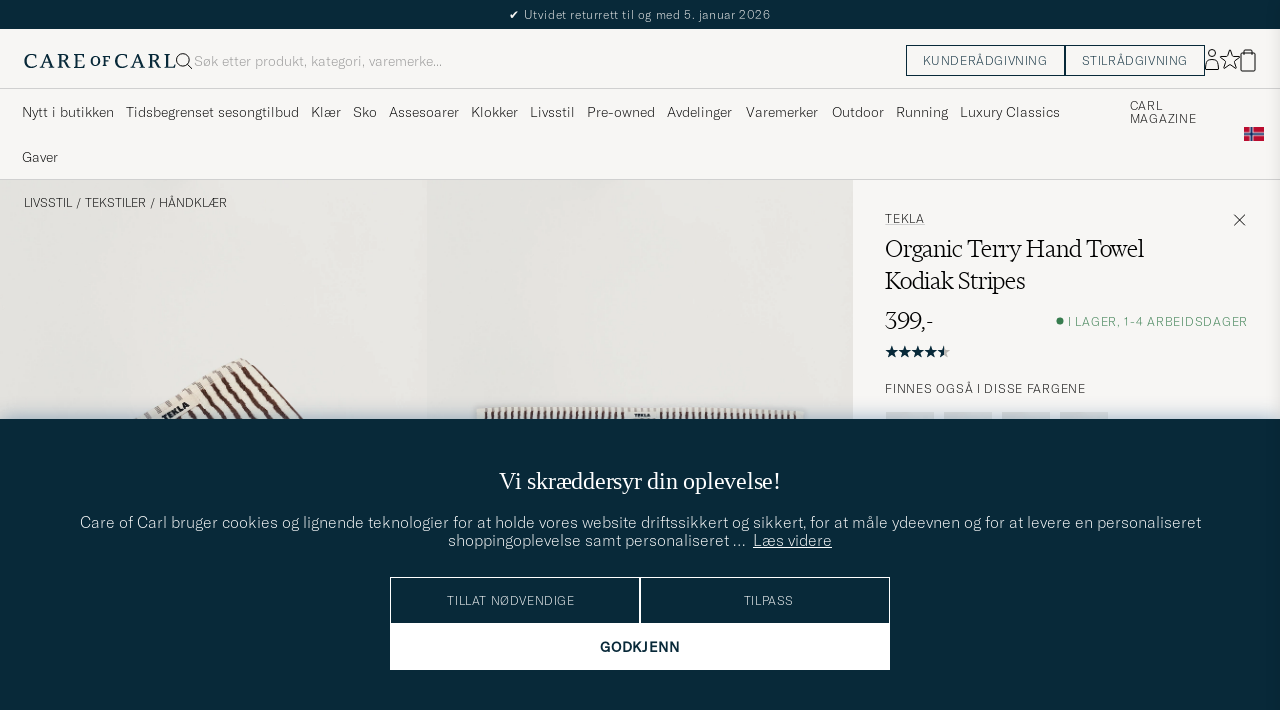

--- FILE ---
content_type: text/html; charset=UTF-8
request_url: https://www.careofcarl.no/no/tekla-organic-terry-hand-towel-kodiak-stripes
body_size: 51035
content:
<!DOCTYPE html>
<html lang="NO">
<head>
<meta charset="utf-8">
<meta name="theme-color" content="#082939">
<title>Tekla Organic Terry Hand Towel Kodiak Stripes hos CareOfCarl.no</title>
<meta name="format-detection" content="telephone=no,address=no">
<meta name="viewport" content="width=device-width, initial-scale=1.0">
<!-- Enable standalone display on supported mobile browsers -->
<meta name="mobile-web-app-capable" content="yes">
<meta name="apple-mobile-web-app-capable" content="yes">
<link rel="apple-touch-icon" href="/coc_180.png?v=20170921-1">
<meta name="apple-mobile-web-app-title" content="Care of Carl">
<meta name="description" content="Kjøp Tekla Organic Terry Hand Towel Kodiak Stripes hos CareOfCarl.no. Autorisert forhandler av Tekla.">
<meta name="robots" content="INDEX, FOLLOW">
<meta name="referrer" content="strict-origin-when-cross-origin">

<meta name="page-type" content="pdp">
<meta name="page-context" content="product">
<link rel="preload" as="font" type="font/woff2" href="/themes/hypefront/assets/fonts/GT-America-Standard-Thin.woff2" crossorigin>
<link rel="preload" as="font" type="font/woff2" href="/themes/hypefront/assets/fonts/financier-display-light.woff2" crossorigin>
<link rel="alternate" hreflang="sv-se" href="https://www.careofcarl.se/sv/tekla-organic-terry-hand-towel-kodiak-stripes">
<link rel="alternate" hreflang="nl-nl" href="https://www.careofcarl.nl/nl/tekla-organic-terry-hand-towel-kodiak-stripes">
<link rel="alternate" hreflang="fr-fr" href="https://www.careofcarl.fr/fr/tekla-organic-terry-hand-towel-kodiak-stripes">
<link rel="alternate" hreflang="de-at" href="https://www.careofcarl.at/de/tekla-organic-terry-hand-towel-kodiak-stripes">
<link rel="alternate" hreflang="de-ch" href="https://www.careofcarl.ch/de/tekla-organic-terry-hand-towel-kodiak-stripes">
<link rel="alternate" hreflang="es-es" href="https://www.careofcarl.es/es/tekla-organic-terry-hand-towel-kodiak-stripes">
<link rel="alternate" hreflang="it-it" href="https://www.careofcarl.it/it/tekla-organic-terry-hand-towel-kodiak-stripes">
<link rel="alternate" hreflang="en-gb" href="https://www.careofcarl.co.uk/en/tekla-organic-terry-hand-towel-kodiak-stripes">
<link rel="alternate" hreflang="en-sk" href="https://www.careofcarl.com/en/tekla-organic-terry-hand-towel-kodiak-stripes">
<link rel="alternate" hreflang="en-be" href="https://www.careofcarl.com/en/tekla-organic-terry-hand-towel-kodiak-stripes">
<link rel="alternate" hreflang="no-no" href="https://www.careofcarl.no/no/tekla-organic-terry-hand-towel-kodiak-stripes">
<link rel="alternate" hreflang="en-hr" href="https://www.careofcarl.com/en/tekla-organic-terry-hand-towel-kodiak-stripes">
<link rel="alternate" hreflang="en-cy" href="https://www.careofcarl.com/en/tekla-organic-terry-hand-towel-kodiak-stripes">
<link rel="alternate" hreflang="en-cz" href="https://www.careofcarl.com/en/tekla-organic-terry-hand-towel-kodiak-stripes">
<link rel="alternate" hreflang="en-ee" href="https://www.careofcarl.com/en/tekla-organic-terry-hand-towel-kodiak-stripes">
<link rel="alternate" hreflang="en-gr" href="https://www.careofcarl.com/en/tekla-organic-terry-hand-towel-kodiak-stripes">
<link rel="alternate" hreflang="en-hu" href="https://www.careofcarl.com/en/tekla-organic-terry-hand-towel-kodiak-stripes">
<link rel="alternate" hreflang="en-ie" href="https://www.careofcarl.com/en/tekla-organic-terry-hand-towel-kodiak-stripes">
<link rel="alternate" hreflang="en-li" href="https://www.careofcarl.com/en/tekla-organic-terry-hand-towel-kodiak-stripes">
<link rel="alternate" hreflang="en-lt" href="https://www.careofcarl.com/en/tekla-organic-terry-hand-towel-kodiak-stripes">
<link rel="alternate" hreflang="en-lu" href="https://www.careofcarl.com/en/tekla-organic-terry-hand-towel-kodiak-stripes">
<link rel="alternate" hreflang="da-dk" href="https://www.careofcarl.dk/dk/tekla-organic-terry-hand-towel-kodiak-stripes">
<link rel="alternate" hreflang="en-mt" href="https://www.careofcarl.com/en/tekla-organic-terry-hand-towel-kodiak-stripes">
<link rel="alternate" hreflang="en-pl" href="https://www.careofcarl.com/en/tekla-organic-terry-hand-towel-kodiak-stripes">
<link rel="alternate" hreflang="en-pt" href="https://www.careofcarl.com/en/tekla-organic-terry-hand-towel-kodiak-stripes">
<link rel="alternate" hreflang="en-si" href="https://www.careofcarl.com/en/tekla-organic-terry-hand-towel-kodiak-stripes">
<link rel="alternate" hreflang="nl-be" href="https://www.careofcarl.be/nl/tekla-organic-terry-hand-towel-kodiak-stripes">
<link rel="alternate" hreflang="fr-be" href="https://www.careofcarl.be/fr/tekla-organic-terry-hand-towel-kodiak-stripes">
<link rel="alternate" hreflang="en-au" href="https://www.careofcarl.com/en/tekla-organic-terry-hand-towel-kodiak-stripes">
<link rel="alternate" hreflang="en-ca" href="https://www.careofcarl.com/en/tekla-organic-terry-hand-towel-kodiak-stripes">
<link rel="alternate" hreflang="en-hk" href="https://www.careofcarl.com/en/tekla-organic-terry-hand-towel-kodiak-stripes">
<link rel="alternate" hreflang="en-jp" href="https://www.careofcarl.com/en/tekla-organic-terry-hand-towel-kodiak-stripes">
<link rel="alternate" hreflang="fi-fi" href="https://www.careofcarl.fi/fi/tekla-organic-terry-hand-towel-kodiak-stripes">
<link rel="alternate" hreflang="en-kw" href="https://www.careofcarl.com/en/tekla-organic-terry-hand-towel-kodiak-stripes">
<link rel="alternate" hreflang="en-my" href="https://www.careofcarl.com/en/tekla-organic-terry-hand-towel-kodiak-stripes">
<link rel="alternate" hreflang="en-nz" href="https://www.careofcarl.com/en/tekla-organic-terry-hand-towel-kodiak-stripes">
<link rel="alternate" hreflang="en-qa" href="https://www.careofcarl.com/en/tekla-organic-terry-hand-towel-kodiak-stripes">
<link rel="alternate" hreflang="en-sa" href="https://www.careofcarl.com/en/tekla-organic-terry-hand-towel-kodiak-stripes">
<link rel="alternate" hreflang="en-sg" href="https://www.careofcarl.com/en/tekla-organic-terry-hand-towel-kodiak-stripes">
<link rel="alternate" hreflang="en-kr" href="https://www.careofcarl.com/en/tekla-organic-terry-hand-towel-kodiak-stripes">
<link rel="alternate" hreflang="en-tw" href="https://www.careofcarl.com/en/tekla-organic-terry-hand-towel-kodiak-stripes">
<link rel="alternate" hreflang="en-ae" href="https://www.careofcarl.com/en/tekla-organic-terry-hand-towel-kodiak-stripes">
<link rel="alternate" hreflang="en-us" href="https://www.careofcarl.com/en/tekla-organic-terry-hand-towel-kodiak-stripes">
<link rel="alternate" hreflang="de-de" href="https://www.careofcarl.de/de/tekla-organic-terry-hand-towel-kodiak-stripes">
<link rel="alternate" hreflang="en" href="https://www.careofcarl.com/en/tekla-organic-terry-hand-towel-kodiak-stripes">
<link rel="alternate" hreflang="x-default" href="https://www.careofcarl.com/en/tekla-organic-terry-hand-towel-kodiak-stripes">
<link rel="canonical" href="https://www.careofcarl.no/no/tekla-organic-terry-hand-towel-kodiak-stripes" />
<meta property="og:site_name" content="Care of Carl"/>

<meta property="og:locale" content="nb_NO">
<meta property="og:title" content="Tekla Organic Terry Hand Towel Kodiak Stripes hos CareOfCarl.no"/>
<meta property="og:url" content="https://www.careofcarl.no/no/tekla-organic-terry-hand-towel-kodiak-stripes"/>
<meta property="og:type" content="product">
<meta property="og:image" content="https://www.careofcarl.no/bilder/artiklar/600x600_grey_4_5/21825110.jpg"/>
<meta property="og:description" content="Håndkle fra danske Tekla. Mykt håndkle, produsert i 100% økologisk bomull med høy absorberingsevne."/>
<link rel="stylesheet" type="text/css" href="/themes/hypefront/assets/app.min.css?nov06a" />
<script src="/themes/hypefront/assets/critical.min.js?1718025649681bc"></script>
<script>var shop_settings = {"request_type":"product","currency_prefix":"","currency_suffix":",-"}; shop_settings.other = {"trending_terms":[{"url":"/no/search?q=cardigan","position":1,"value":"cardigan"},{"position":2,"value":"moncler","url":"/no/search?q=moncler"},{"url":"/no/search?q=vest","position":3,"value":"vest"},{"url":"/no/search?q=lanvin","position":4,"value":"lanvin"},{"position":5,"value":"hoodie","url":"/no/search?q=hoodie"}],"popular_terms":[{"value":"moncler","position":1,"url":"/no/search?q=moncler"},{"position":2,"value":"salg 70%","url":"/no/search?q=salg 70%"},{"url":"/no/search?q=vest","value":"vest","position":3},{"position":4,"value":"salg 60%","url":"/no/search?q=salg 60%"},{"value":"salg 50%","position":5,"url":"/no/search?q=salg 50%"}],"search_url":"/no/search?q="}</script>
<!-- gtag_init -->
<!-- Add resource hints for faster GA connection -->
<link rel="preconnect" href="https://www.googletagmanager.com" crossorigin>
<link rel="preconnect" href="https://www.google-analytics.com" crossorigin>
<script async src="https://www.googletagmanager.com/gtag/js?id=G-JC0QJ70DE2"></script>
<script>
// Initialize dataLayer
window.dataLayer = window.dataLayer || [];
function gtag(){dataLayer.push(arguments);}
// Performance optimization: Cache function results
const getClientIdFromStorage = (function() {
let cachedId = null;
return function() {
if (cachedId !== null) return cachedId;
cachedId = localStorage.getItem('ga_client_id');
return cachedId;
};
})();
// Helper functions directly executed - no deferral
function initAnalytics() {
// Initialize GA but don't configure properties yet - important!
gtag('js', new Date());
gtag('set', 'url_passthrough', true);
// Set default consent state early
if (typeof(check_consent) === 'function') {
gtag('consent', 'default', {
'ad_storage': check_consent('12') ? 'granted' : 'denied',
'analytics_storage': check_consent('13') ? 'granted' : 'denied',
'ad_user_data': check_consent('12') ? 'granted' : 'denied',
'ad_personalization': check_consent('12') ? 'granted' : 'denied',
'personalization_storage': check_consent('12') ? 'granted' : 'denied'
});
}
// Optimized cookie parsing - only processes cookies once
const getCookieClientId = (function() {
let cachedCookieId = null;
let cookieChecked = false;
return function() {
if (cookieChecked) {
return cachedCookieId;
}
cookieChecked = true;
const gaCookie = document.cookie.split(';')
.map(c => c.trim())
.find(c => c.startsWith('_ga='));
if (gaCookie) {
const parts = gaCookie.split('.');
if (parts.length >= 3) {
cachedCookieId = parts.slice(2).join('.');
}
}
return cachedCookieId;
};
})();
// Improved timing for ID retrieval - measure full process
function getOrCreateClientId() {
// Try localStorage first (fastest for returning visitors)
const fromStorage = localStorage.getItem('ga_client_id');
if (fromStorage) {
return fromStorage;
}
// Fast-path for first visitors
const newId = Math.floor(Date.now() / 1000) + '.' + Math.floor(Math.random() * 999999999);
return newId;
}
// Function to configure GA with client_id
function configureGA(clientId) {
if (clientId) {
// Storage write
localStorage.setItem('ga_client_id', clientId);
// Prepare configuration object with client_id
const config = {
'send_page_view': false,
'client_id': clientId,
'user_properties': {}
};
// Only set user_id for logged in users
// Measure actual gtag calls
gtag('config', 'G-NFQNYWRR64', config);
gtag('config', 'G-JC0QJ70DE2', config);
gtag('config', 'AW-936565596', {
send_page_view: false,
conversion_linker: false,
allow_ad_personalization_signals: false
});
// Measure page view event
if (check_consent && check_consent('13')) {
gtag('event', 'page_view', {
'client_id': clientId
});
}
}
}
// Get client ID with optimized first-visit path
const clientId = getOrCreateClientId();
configureGA(clientId);
// Still check with GA in the background for consistency
// Most important for first visitors to sync with GA's ID
if ('requestIdleCallback' in window) {
requestIdleCallback(function() {
gtag('get', 'G-JC0QJ70DE2', 'client_id', function(officialClientId) {
if (officialClientId && officialClientId !== clientId) {
// Store GA's official ID for future visits
localStorage.setItem('ga_client_id', officialClientId);
}
});
});
} else {
setTimeout(function() {
gtag('get', 'G-JC0QJ70DE2', 'client_id', function(officialClientId) {
if (officialClientId && officialClientId !== clientId) { // Fixed variable name
// Store GA's official ID for future visits
localStorage.setItem('ga_client_id', officialClientId);
}
});
}, 1000);
}
}
// Handle consent changes - must be declared in main scope
function handleAcmChangeEvent(event) {
if (typeof check_consent === 'function') {
// Check if analytics consent is being granted now
const analyticsConsentGranted = check_consent('13');
gtag('consent', 'update', {
'ad_storage': check_consent('12') ? 'granted' : 'denied',
'ad_user_data': check_consent('12') ? 'granted' : 'denied',
'ad_personalization': check_consent('12') ? 'granted' : 'denied',
'analytics_storage': analyticsConsentGranted ? 'granted' : 'denied',
'personalization_storage': check_consent('12') ? 'granted' : 'denied'
});
gtag('event', 'Google Consent', {
'event_category': 'Consent',
'event_label': 'User updated consent'
});
// Get the client_id (should be available if consent was given)
const storedClientId = localStorage.getItem('ga_client_id');
if (storedClientId) {
const consentConfig = {...window.gaBaseConfig};
consentConfig.allow_google_signals = check_consent('12');
consentConfig.allow_ad_personalization_signals = check_consent('12');
consentConfig.client_id = storedClientId;
gtag('config', 'G-NFQNYWRR64', consentConfig);
gtag('config', 'G-JC0QJ70DE2', consentConfig);
gtag('config', 'AW-936565596', consentConfig);
// Send page_view event if analytics consent was just granted
if (analyticsConsentGranted) {
gtag('event', 'page_view', {
'client_id': storedClientId
});
}
}
}
}
// Start initialization immediately
initAnalytics();
</script>
<script>
document.addEventListener('DOMContentLoaded', function() {
// Add a listener for the custom 'search:performed' event
window.addEventListener('search:performed', (event) => {
const { searchTerm, type } = event.detail;
// Call the exponea.track function with the search term, type, and other details
exponea.track('search', {
'action': 'search',
'searchterm': searchTerm,
'type': type,
'language': "NO",
'logged_in': "N",
'domain': "www.careofcarl.no"
});
});
});
</script><!--id 193-->

<script nonce="M5ilIiMOym5XWO9DLeQcg9BHeBt-bbrlCHuku6BaFVY">
!function(e,n,t,i,o,r){function c(e){if("number"!=typeof e)return e;var n=new Date;return new Date(n.getTime()+1e3*e)}var a=4e3,s="xnpe_async_hide";function p(e){return e.reduce((function(e,n){return e[n]=function(){e._.push([n.toString(),arguments])},e}),{_:[]})}function m(e,n,t){var i=t.createElement(n);i.src=e;var o=t.getElementsByTagName(n)[0];return o.parentNode.insertBefore(i,o),i}function u(e){return"[object Date]"===Object.prototype.toString.call(e)}r.target=r.target||"https://api.exponea.com",r.file_path=r.file_path||r.target+"/js/exponea.min.js",o[n]=p(["anonymize","initialize","identify","update","track","trackLink","trackEnhancedEcommerce","getHtml","showHtml","showBanner","showWebLayer","ping","getAbTest","loadDependency","getRecommendation","reloadWebLayers"]),o[n].notifications=p(["isAvailable","isSubscribed","subscribe","unsubscribe"]),o[n]["snippetVersion"]="v2.3.0",function(e,n,t){e[n]["_"+t]={},e[n]["_"+t].nowFn=Date.now,e[n]["_"+t].snippetStartTime=e[n]["_"+t].nowFn()}(o,n,"performance"),function(e,n,t,i,o,r){e[o]={sdk:e[i],sdkObjectName:i,skipExperiments:!!t.new_experiments,sign:t.token+"/"+(r.exec(n.cookie)||["","new"])[1],path:t.target}}(o,e,r,n,i,RegExp("__exponea_etc__"+"=([\\w-]+)")),function(e,n,t){m(e.file_path,n,t)}(r,t,e),function(e,n,t,i,o,r,p){if(e.new_experiments){!0===e.new_experiments&&(e.new_experiments={});var f,l=e.new_experiments.hide_class||s,_=e.new_experiments.timeout||a,d=encodeURIComponent(r.location.href.split("#")[0]);e.cookies&&e.cookies.expires&&("number"==typeof e.cookies.expires||u(e.cookies.expires)?f=c(e.cookies.expires):e.cookies.expires.tracking&&("number"==typeof e.cookies.expires.tracking||u(e.cookies.expires.tracking))&&(f=c(e.cookies.expires.tracking))),f&&f<new Date&&(f=void 0);var x=e.target+"/webxp/"+n+"/"+r[t].sign+"/modifications.min.js?http-referer="+d+"&timeout="+_+"ms"+(f?"&cookie-expires="+Math.floor(f.getTime()/1e3):"");"sync"===e.new_experiments.mode&&r.localStorage.getItem("__exponea__sync_modifications__")?function(e,n,t,i,o){t[o][n]="<"+n+' src="'+e+'"></'+n+">",i.writeln(t[o][n]),i.writeln("<"+n+">!"+o+".init && document.writeln("+o+"."+n+'.replace("/'+n+'/", "/'+n+'-async/").replace("><", " async><"))</'+n+">")}(x,n,r,p,t):function(e,n,t,i,o,r,c,a){r.documentElement.classList.add(e);var s=m(t,i,r);function p(){o[a].init||m(t.replace("/"+i+"/","/"+i+"-async/"),i,r)}function u(){r.documentElement.classList.remove(e)}s.onload=p,s.onerror=p,o.setTimeout(u,n),o[c]._revealPage=u}(l,_,x,n,r,p,o,t)}}(r,t,i,0,n,o,e),function(e,n,t){e[n].start=function(i){i&&Object.keys(i).forEach((function(e){return t[e]=i[e]})),e[n].initialize(t)}}(o,n,r)}(document,"exponea","script","webxpClient",window,{
    target: "https://api.eu1.exponea.com",
    token: "cfd05462-a9e3-11ec-a21a-5e1648be9a10",
    // replace with current customer ID or leave commented out for an anonymous customer
    // customer: window.currentUserId,
//    new_experiments: {    mode: 'async',    timeout: 4000,    hide_class: 'xnpe_async_hide',  },
    track: {
        visits: false,
        google_analytics: false
    },
 
ping: {
            properties: {
                screen: screen.width + 'x' + screen.height,
                domain: 'www.careofcarl.no',
                logged_in:'N',
            }
        }
});

exponea.start({
  file_path: 'https://api.exponea.com/js/exponea.min.js'
});
</script><script nonce="M5ilIiMOym5XWO9DLeQcg9BHeBt-bbrlCHuku6BaFVY">
window.dataLayer = window.dataLayer || [];
  // Function to update or set pagetype in the dataLayer
  function updatePagetype(value) {
    var existingData = window.dataLayer.find(function(item) {
      return item.hasOwnProperty('pagetype');
    });
    if (existingData) {
      // Update the existing pagetype value
      existingData.pagetype = value;
    } else {
      // Create a new data object with pagetype
      window.dataLayer.push({
        pagetype: value
      });
    }
  }

  // Call the function to update or set pagetype
const requestType = window.shop_settings.request_type;
  updatePagetype(requestType);
</script><script nonce="M5ilIiMOym5XWO9DLeQcg9BHeBt-bbrlCHuku6BaFVY">
if (sessionStorage.getItem('air_view_set') === null) {
  localStorage.setItem('air_view_1160', '"single"');
  localStorage.setItem('air_view_1190', '"single"');
  localStorage.setItem('air_view_1213', '"single"');
  sessionStorage.setItem('air_view_set', 'true');
}
</script><script nonce="M5ilIiMOym5XWO9DLeQcg9BHeBt-bbrlCHuku6BaFVY">
document.addEventListener("DOMContentLoaded", function () {
    const faqContainer = document.querySelector('.faq');

    if (faqContainer) {
        const faqItems = faqContainer.querySelectorAll('ul li.accordion__item');
        const faqData = [];
        faqItems.forEach((item, index) => {
            const question = item.querySelector('.accordion__item--btn').textContent.trim();
            const answer = item.querySelector('ul').textContent.trim();
            faqData.push({
                "@type": "Question",
                "name": question,
                "acceptedAnswer": {
                    "@type": "Answer",
                    "text": answer
                }
            });
        });
        const script = document.createElement('script');
        script.type = 'application/ld+json';
        script.innerHTML = `
            {
                "@context": "https://schema.org",
                "@type": "FAQPage",
                "mainEntity": ${JSON.stringify(faqData)}
            }
        `;
        document.head.appendChild(script);
    }
});
</script>
 
      <!-- Criteo Loader File -->
<script nonce="M5ilIiMOym5XWO9DLeQcg9BHeBt-bbrlCHuku6BaFVY" type="text/javascript" src="//dynamic.criteo.com/js/ld/ld.js?a=47220"  defer consent_type="12"></script>
<!-- END Criteo Loader File -->
 
<script nonce="M5ilIiMOym5XWO9DLeQcg9BHeBt-bbrlCHuku6BaFVY" type="text/javascript"> (function (window) { function sendEvent(body) { if (!window.navigator || !window.navigator.sendBeacon) { console.log("This browser does not support sendBeacon"); return false; } window.navigator.sendBeacon( "https://public.app.priceshape.io/api/2022-08/sales-data?app_id=7b9626c5106bff0d", JSON.stringify(body) ); } window.PRICESHAPE = { trackPage: function (upi) { sendEvent([{ pageViews: 1, upi }]); }, itemSold: function (upi, quantity = 1) { sendEvent([{ itemsSold: quantity, uniqueSales: 1, upi }]); }, itemsSold: function (data) { sendEvent(data); }, itemAddedToCart: function (upi) { sendEvent([{ itemAddedToCart: 1, upi }]); }, }; })(window); </script><meta name="p:domain_verify" content="3d943e1b3d40bcf1b41f16de157a9475"/><script nonce="M5ilIiMOym5XWO9DLeQcg9BHeBt-bbrlCHuku6BaFVY">
function embeddedPuffs(eId,pId,pLink,pImgUrl,pCaption,pColor){ //för att populera inbäddade puffar med GA tracking
  if (pColor==undefined){ pColor='Vit'}
  var span= document.getElementById(eId);
  document.querySelector("#"+eId + ">img")?.remove();
  var fragment = document.createDocumentFragment();
  divContainer=document.createElement('div')
  divContainer.setAttribute("class","relative flex");
  aElement=document.createElement('a');
  aElement.setAttribute("href",pLink);
  //aElement.setAttribute("onclick",'promo(true,"'+pId+'","'+pId+'")');
  imgElement=document.createElement('img');
  imgElement.setAttribute("src",pImgUrl);
  aElement.appendChild(imgElement);
  divContainer.appendChild(aElement);
  fragment.appendChild(divContainer);
  divContainer=document.createElement('div')
  divContainer.setAttribute("class","centerpuff lasmerknapp" + pColor);
  aElement=document.createElement('a');
  aElement.setAttribute("href",pLink);
  //aElement.setAttribute("onclick",'promo(true,"'+pId+'","'+pId+'")');
  aElement.innerHTML=pCaption;
  divContainer.appendChild(aElement);
  fragment.appendChild(divContainer);
  span.appendChild(fragment);
  promo(false,pId,pId);
}
</script><script nonce="M5ilIiMOym5XWO9DLeQcg9BHeBt-bbrlCHuku6BaFVY" defer id="pertentoScript" src="https://app.pertento.ai/pertentoRuntime.js?website-id=4136"></script><meta name="facebook-domain-verification" content="p8pauq19hjw7cnwggca5w7jx51upeb" /><!-- Facebook Pixel Code -->


<script nonce="M5ilIiMOym5XWO9DLeQcg9BHeBt-bbrlCHuku6BaFVY" consent_type="12">
  !function(f,b,e,v,n,t,s)
  {if(f.fbq)return;n=f.fbq=function(){n.callMethod?
  n.callMethod.apply(n,arguments):n.queue.push(arguments)};
  if(!f._fbq)f._fbq=n;n.push=n;n.loaded=!0;n.version='2.0';
  n.queue=[];t=b.createElement(e);t.async=!0;
  t.src=v;s=b.getElementsByTagName(e)[0];
  s.parentNode.insertBefore(t,s)}(window, document,'script',
  'https://connect.facebook.net/en_US/fbevents.js');
fbq('init', '534812246649643');  
fbq('track','PageView');
</script>

<!-- End Facebook Pixel Code --><script nonce="M5ilIiMOym5XWO9DLeQcg9BHeBt-bbrlCHuku6BaFVY" consent_type="12">
!function (w, d, t) {
  w.TiktokAnalyticsObject=t;var ttq=w[t]=w[t]||[];ttq.methods=["page","track","identify","instances","debug","on","off","once","ready","alias","group","enableCookie","disableCookie"],ttq.setAndDefer=function(t,e){t[e]=function(){t.push([e].concat(Array.prototype.slice.call(arguments,0)))}};for(var i=0;i<ttq.methods.length;i++)ttq.setAndDefer(ttq,ttq.methods[i]);ttq.instance=function(t){for(var e=ttq._i[t]||[],n=0;n<ttq.methods.length;n++)ttq.setAndDefer(e,ttq.methods[n]);return e},ttq.load=function(e,n){var i="https://analytics.tiktok.com/i18n/pixel/events.js";ttq._i=ttq._i||{},ttq._i[e]=[],ttq._i[e]._u=i,ttq._t=ttq._t||{},ttq._t[e]=+new Date,ttq._o=ttq._o||{},ttq._o[e]=n||{};var o=document.createElement("script");o.type="text/javascript",o.async=!0,o.src=i+"?sdkid="+e+"&lib="+t;var a=document.getElementsByTagName("script")[0];a.parentNode.insertBefore(o,a)};

  ttq.load('CAG61DRC77U2AJB6U08G');
  ttq.page();
}(window, document, 'ttq');
</script><script nonce="M5ilIiMOym5XWO9DLeQcg9BHeBt-bbrlCHuku6BaFVY" src="https://www.google.com/recaptcha/api.js?render=explicit" defer></script><script>
// Set checkout version cookie - wait for app.js to load setSessionCookie function
document.addEventListener('DOMContentLoaded', function() {
if (window.setSessionCookie) {
window.setSessionCookie("checkoutversion", "new");
}
});
</script>
</head>
<body data-instant-intensity="400">
<a href="#main-content" class="skip-link">Hopp til innholdet</a>
<a href="#main--nav" class="skip-link">Hopp til meny</a>
<a href="#site-footer" class="skip-link">Hopp til bunntekst</a>

<!-- set google consent default-->

<script nonce="M5ilIiMOym5XWO9DLeQcg9BHeBt-bbrlCHuku6BaFVY">
	gtag('consent', 'update', {
		'ad_storage': 'denied',
		'analytics_storage': 'denied',
		'ad_user_data':'denied',
		'ad_personalization':'denied'
	});
</script>

<!-- slut--><!-- header.tt -->
<!-- toplist -->
<div id="toplist" class="">
<div class="w-100 py-8">
<span><div id="topbanner-no" role="status">
  <div class="msg">
    <a style="text-decoration: underline; color: white!important;" href="/no/tidsbegrenset-sesongtilbud">
      Tidsbegrenset sesongtilbud – pågår nå
    </a>
  </div>  
  <div class="msg" hidden>
    <span aria-hidden="true">✔</span> Fri frakt over 399,-
    <span aria-hidden="true">✔</span> Fri retur
    <span aria-hidden="true">✔</span> 1–4 dagers levering
  </div>
  <div class="msg" hidden>
    <span aria-hidden="true">✔</span> Utvidet returrett til og med 5. januar 2026
  </div>
</div>

<script>
  // /snippets/topbanner-no.js
  (function () {
    const banner = document.getElementById('topbanner-no');
    if (!banner) return;

    const msgs = banner.querySelectorAll('.msg');
    if (msgs.length <= 1) return;

    let i = 0;
    setInterval(() => {
      // varför: 'hidden' är enklast och läses korrekt av hjälpmedel
      msgs[i].hidden = true;
      i = (i + 1) % msgs.length;
      msgs[i].hidden = false;
    }, 3500);
  })();
</script></span>

</div>
</div>
<header id="header" class="beige-tint-1-bg top">
<div class="page--container">
<div class="header d-flex">
<div class="header__logo">
<a href="/" aria-label="Gå til Care of Carl startsiden" title="Gå til Care of Carl startsiden">
<svg width="152" height="16" viewBox="0 0 152 16" fill="none" xmlns="https://www.w3.org/2000/svg">
<path d="M28.6313 13.0017L23.8438 1.0332H22.5336L17.6958 12.7245C17.2675 13.7576 16.9651 13.8584 16.3856 13.8584H15.8564V14.8663H20.3919V13.8836H19.6108C18.9809 13.8836 18.9053 13.6568 18.9053 13.4301C18.9053 13.0773 19.1068 12.5734 19.2832 12.0694L20.2155 9.70092H24.9777L26.1368 12.9009C26.162 12.9513 26.1872 13.0017 26.1872 13.0521C26.2376 13.2033 26.2879 13.3293 26.2879 13.4301C26.2879 13.6316 26.2124 13.8584 25.5824 13.8584H24.8265V14.8411H30.2187V13.8584H29.6139C29.1352 13.8836 28.9336 13.7072 28.6313 13.0017ZM24.625 8.66785H20.6942L22.71 3.62848L24.625 8.66785Z" fill="#082939"/>
<path d="M43.5226 11.011C42.5399 8.97002 42.1115 8.49128 41.0533 7.93695C43.1698 7.4834 44.2533 5.8708 44.2533 4.43458C44.2533 2.31805 42.5651 1.00781 39.8942 1.00781H33.8218V2.01569H34.5777C34.9808 2.01569 35.3084 2.34325 35.3084 2.74639V13.1275C35.3084 13.5306 34.9808 13.8582 34.5777 13.8582H33.8218V14.8661H38.9619V13.8834H38.206C37.8029 13.8834 37.4753 13.5558 37.4753 13.1527V8.36529H38.1808C39.3399 8.36529 39.995 8.64246 40.7257 10.1795C41.3304 11.5149 42.0108 12.7999 42.5903 13.833C42.9682 14.4629 43.6234 14.8661 44.3793 14.8661H46.4706V13.8834H45.6139C45.0344 13.8834 44.606 13.3039 43.5226 11.011ZM41.9856 4.45978C41.9856 6.37474 40.7005 7.38261 38.2564 7.38261H37.4501V2.01569H39.2895C41.28 2.01569 41.9856 3.27553 41.9856 4.45978Z" fill="#082939"/>
<path d="M59.8502 11.5153C59.0439 13.657 58.7416 13.8838 57.3809 13.8838H53.551V8.36568H57.6833V7.383H53.551V2.01607H56.8266C58.3888 2.01607 58.666 2.41922 58.9935 4.46017L59.0187 4.53576H59.951V1.05859H49.9227V2.04127H50.6534C51.0565 2.04127 51.4093 2.36883 51.4093 2.79718V13.1531C51.4093 13.5562 51.0817 13.909 50.6534 13.909H49.8975V14.8917H60.1526L60.8833 11.4649H59.8502V11.5153Z" fill="#082939"/>
<path d="M12.4548 11.9686C11.2958 13.0269 9.48161 13.6568 7.66744 13.6568C5.27374 13.6568 2.72886 12.1198 2.72886 7.81116C2.72886 4.25841 4.56823 1.96549 7.41547 1.96549C10.7415 1.96549 11.0186 3.32612 11.321 4.83794C11.3462 4.93872 11.3714 5.06471 11.3714 5.16549L11.3966 5.24109H12.3541V1.76392H12.2785C12.2785 1.76392 9.93516 0.907227 7.56665 0.907227C3.05642 0.907227 0.360352 3.60329 0.360352 8.11353C0.360352 11.4647 2.45169 15.1183 7.03752 15.1183C9.45642 15.1183 11.4722 14.312 13.0848 12.7246L13.1352 12.6742L12.5304 11.9183L12.4548 11.9686Z" fill="#082939"/>
<path d="M119.315 13.0017L114.527 1.0332H113.242L108.43 12.7245C108.001 13.7576 107.699 13.8584 107.119 13.8584H106.59V14.8663H111.126V13.8836H110.319C109.69 13.8836 109.614 13.6568 109.614 13.4301C109.614 13.0773 109.816 12.5734 109.992 12.0694L110.924 9.70092H115.686L116.845 12.9009C116.871 12.9513 116.896 13.0017 116.896 13.0521C116.946 13.2033 116.997 13.3293 116.997 13.4552C116.997 13.6568 116.921 13.8836 116.291 13.8836H115.535V14.8663H120.927V13.8836H120.323C119.819 13.8836 119.617 13.7072 119.315 13.0017ZM115.283 8.66785H111.378L113.393 3.62848L115.283 8.66785Z" fill="#082939"/>
<path d="M150.559 11.4397L150.534 11.4901C149.727 13.6318 149.425 13.8586 148.064 13.8586H144.234V2.77198C144.234 2.36883 144.562 2.04127 144.965 2.04127H145.721V1.05859H140.606V2.04127H141.362C141.765 2.04127 142.093 2.36883 142.093 2.77198V13.1279C142.093 13.531 141.765 13.8838 141.337 13.8838H140.606V14.8665H150.861L151.592 11.4397H150.559Z" fill="#082939"/>
<path d="M103.138 11.9686C101.979 13.0269 100.165 13.6568 98.351 13.6568C95.9573 13.6568 93.4125 12.1198 93.4125 7.81116C93.4125 4.25841 95.2518 1.96549 98.0991 1.96549C101.425 1.96549 101.702 3.32612 102.005 4.83794C102.03 4.93872 102.055 5.06471 102.055 5.16549L102.08 5.24109H103.038V1.76392H102.962C102.937 1.76392 100.619 0.907227 98.2502 0.907227C93.74 0.907227 91.0439 3.60329 91.0439 8.11353C91.0439 11.4647 93.1353 15.1183 97.7211 15.1183C100.14 15.1183 102.156 14.312 103.768 12.7246L103.819 12.6742L103.214 11.9183L103.138 11.9686Z" fill="#082939"/>
<path d="M71.4407 2.94824C68.5683 2.94824 66.6533 4.98919 66.6533 8.0632C66.6533 10.3561 67.888 13.0018 71.3147 13.0018C73.7588 13.0018 76.2281 11.4144 76.2281 7.83643C76.2281 4.8884 74.3384 2.94824 71.4407 2.94824ZM74.1872 7.83643C74.1872 10.6333 73.2045 12.0443 71.2895 12.0443C69.6013 12.0443 68.6691 10.5577 68.6691 7.96242C68.6691 5.44273 69.7021 3.95612 71.4407 3.95612C73.8344 3.93092 74.1872 6.37501 74.1872 7.83643Z" fill="#082939"/>
<path d="M78.647 4.03189H79.1761C79.4533 4.03189 79.68 4.25866 79.68 4.53583V11.4398C79.68 11.7169 79.4533 11.9437 79.1761 11.9437H78.647V12.876H82.6029V11.9437H82.0989C81.8218 11.9437 81.595 11.7169 81.595 11.4398V8.39095H84.4674V7.35788H81.595V4.0067H83.7367C84.7446 4.0067 84.8958 4.18307 85.0974 5.51851L85.1226 5.66969H85.9289V3.09961H78.6722L78.647 4.03189Z" fill="#082939"/>
<path d="M134.206 11.011C133.223 8.97002 132.795 8.49128 131.737 7.93695C133.853 7.4834 134.937 5.8708 134.937 4.43458C134.937 2.31805 133.248 1.00781 130.578 1.00781H124.48V2.01569H125.236C125.639 2.01569 125.967 2.34325 125.967 2.74639V13.1275C125.967 13.5306 125.639 13.8582 125.236 13.8582H124.48V14.8661H129.62V13.8834H128.864C128.461 13.8834 128.134 13.5558 128.134 13.1527V8.36529H128.839C129.998 8.36529 130.653 8.64246 131.384 10.1795C131.989 11.5149 132.669 12.7999 133.248 13.833C133.626 14.4629 134.282 14.8661 135.037 14.8661H137.104V13.8834H136.247C135.718 13.8834 135.315 13.3039 134.206 11.011ZM132.669 4.45978C132.669 6.37474 131.384 7.38261 128.94 7.38261H128.134V2.01569H129.973C131.963 2.01569 132.669 3.27553 132.669 4.45978Z" fill="#082939"/>
</svg>
</a>
</div>
<div id="search-wrapper" class="header__search">
<form id="search-form" class="d-flex middle c-gap-8" role="search" aria-label="Søk i butikken">
<label class="search-label "for="search">
<span
>Søk</span>

</label>
<p id="error" class="hide " role="alert"
></p>
<svg

width="16"
height="16"
fill="none"
aria-hidden="true"
focusable="false"
viewBox="0 0 16 16">
<circle cx="6.85714" cy="6.85714" r="6.35714" stroke="black"/>
<path d="M11.3359 11.333L16.0026 15.9997" stroke="black"/>
</svg>
<input
id="search"
type="search"
enterkeyhint="search"


placeholder="Søk etter produkt, kategori, varemerke..."
aria-errormessage="error"
autocomplete="off"
autocorrect="off"
spellcheck="false"
autocapitalize="off"

>



<input

type="submit"


value="Søk i butikken"






class="button "
>


</form>
<div id="suggest-area" class="beige-tint-1-bg">
<div id="suggest-init">

<div id="search-history"></div>



</div>
<div id="suggest-result"></div>
</div>
<script>
window.search_texts = {"history": "History", "clear": "Clear"};
window.search_history_count = '10';
window.suggest_highlight = '0';
</script>
</div>
<div class="header__icons__wrapper d-flex" role="toolbar" aria-label="Tagg" data-qa="header-icons">
<button 
class="header__customerservice hide-xs show-md "


type="button"


>Kunderådgivning
</button>
<button 
class="header__styleadvicer StyleAdviceTrigger hide-xs show-md "


type="button"


>Stilrådgivning
</button>


<div class="header__icon d-flex header__login" data-qa="icon-login">
<button id="login-icon" class="login-icon-btn" aria-label="Logg inn" data-qa="btn-login">
<svg  width="14" height="21" fill="none" viewBox="0 0 14 21">
<path d="M11.6464 11.8536L11.6464 11.8536C11.9865 12.1936 12.2826 12.7193 12.5305 13.3913C12.7763 14.0574 12.9622 14.8325 13.1015 15.6383C13.3802 17.25 13.4643 18.935 13.4894 20.0143C13.4955 20.276 13.2816 20.5 13 20.5H1C0.718831 20.5 0.503607 20.2757 0.509067 20.0126C0.531886 18.9134 0.611939 17.2335 0.889165 15.6298C1.02776 14.8281 1.21361 14.0577 1.46046 13.3943C1.70928 12.7256 2.00796 12.199 2.35354 11.8534C2.77108 11.4359 3.43198 11.0929 4.26233 10.8557C5.08592 10.6204 6.03886 10.4999 6.99998 10.4999C7.96109 10.4999 8.91403 10.6204 9.73762 10.8557C10.568 11.093 11.2289 11.436 11.6464 11.8536Z" stroke="black"/>
<circle cx="7" cy="4" r="3.5" stroke="black"/>
</svg>
</button>
</div>

<div class="header__icon d-flex header__wishlist" data-qa="icon-wishlist">
<a href="/onskeliste" aria-label="Vis favoritter" title="Vis favoritter" data-qa="link-wishlist">
<svg   width="21" height="20" fill="none" viewBox="0 0 21 20">
<path d="M10.5245 1.08117C10.6742 0.620533 11.3258 0.620534 11.4755 1.08116L13.2189 6.44603C13.4197 7.06402 13.9956 7.48242 14.6454 7.48245L20.2864 7.48266C20.7708 7.48268 20.9721 8.10246 20.5803 8.38716L16.0168 11.703C15.4911 12.085 15.2711 12.762 15.4719 13.38L17.2148 18.745C17.3645 19.2056 16.8373 19.5887 16.4454 19.304L11.8816 15.9885C11.3559 15.6066 10.6441 15.6066 10.1184 15.9885L5.55456 19.304C5.16271 19.5887 4.6355 19.2056 4.78515 18.745L6.52812 13.38C6.72889 12.762 6.50892 12.085 5.98324 11.703L1.41968 8.38716C1.02785 8.10246 1.22923 7.48268 1.71357 7.48266L7.35459 7.48245C8.00439 7.48242 8.58028 7.06402 8.7811 6.44603L10.5245 1.08117Z" stroke="black"/>
</svg>
</a>
</div>
<div class="header__icon d-flex header__cart" data-qa="icon-cart" aria-label="Vis handlekurv">
<style>
button {
border:none
}
</style>
<script>
window.shop_texts = {
text1: "Dessverre!",
text2: "Den valgte varen er ikke lagt i handlekurven, da den pr i dag er utsolgt.",
duplicate_item: "Du har allerede %%1 i handlekurven din. Det er den siste varen.<br/>Gå til kassen for å fullføre kjøpet.",
duplicate_item_heading: "Varen er allerede i handlekurven din",
};
window.checkout_url = "/kasse";
</script>
<div id="air-cart-wrapper" class="d-flex" data-qa="cart-wrapper">
<button id="air-cart-label" class="d-flex" aria-label="Vis handlekurv" aria-haspopup="dialog" aria-controls="air-cart-content" aria-expanded="false" data-qa="cart-button" title="Vis handlekurv">
<svg  width="16" height="23" fill="none" viewBox="0 0 16 23">
<path d="M12 5.87805V3.78746V2C12 1.44772 11.5523 1 11 1H5C4.44772 1 4 1.44771 4 2V3.78746V5.87805" stroke="black"/>
<path d="M1 5C1 4.44772 1.44772 4 2 4H14C14.5523 4 15 4.44772 15 5V21C15 21.5523 14.5523 22 14 22H2C1.44772 22 1 21.5523 1 21V5Z" stroke="black"/>
</svg><span id="air-cart-label-text" class="text--uppercase" aria-live="polite" data-qa="cart-count"></span>
</button>
<div id="air-cart-content" class="hide" role="dialog" aria-hidden="true" aria-modal="true" aria-labelledby="air-cart-label" tabindex="-1" data-qa="cart-dialog">
<div id="air-cart-module" data-qa="cart-module">
<button class="close" aria-label="Lukk handlekurven" data-qa="cart-close">
<svg class="close " width="16" height="16" fill="none" viewBox="0 0 16 16">
<path d="M2.771 13.3335L13.4377 2.68535" stroke="black" stroke-width="1" vector-effect="non-scaling-stroke"/>
<path d="M2.771 2.6665L13.4284 13.3239" stroke="black" stroke-width="1" vector-effect="non-scaling-stroke"/>
</svg></button>
<div class="air-cart-headline row fs-24 financier p-16">
1 vare lagt i handlekurven</div>
<div id="air-cart" class="px-16" data-qa="cart-items">
</div>
<div class="p-16">
<a href="/kasse" id="air-cart-btn" class="btn dark-blue-bg light-white-text w-100 d-flex center-xs" data-qa="cart-checkout-btn">Til kassen</a>
</div>
<div class="atcwrapper hide"> <div class="px-16"> <p class="mt-20 text--uppercase">Sikker betaling med</p> <img src="/dokument/bibliotek/Image/vipps.svg" width="50" height="80" class="light-grey-b" style="mix-blend-mode: darken;" loading="lazy" /> <img src="https://www.careofcarl.se/dokument/bibliotek/Image/klarna.svg" width="50" height="80" class="light-grey-b" style="mix-blend-mode: darken;" loading="lazy" /> <img src="https://www.careofcarl.se/dokument/bibliotek/Image/visa.svg" width="50" height="80" alt="" loading="lazy" /> <img src="https://www.careofcarl.se/dokument/bibliotek/Image/mastercard-alt.svg" width="50" height="80" class="light-grey-b" style="mix-blend-mode: darken;" loading="lazy" /> <img src="https://www.careofcarl.se/dokument/bibliotek/Image/amex.svg" width="50" height="80" class="light-grey-b" style="mix-blend-mode: darken;" loading="lazy" /> <img src="https://www.careofcarl.se/dokument/bibliotek/Image/paypal.svg" width="50" height="80" class="light-grey-b" style="mix-blend-mode: darken;" loading="lazy" /></div> <div class="px-16"> <p class="mt-20 text--uppercase">Rask levering med</p> <img src="/bilder/ibutik-a/symboler/frakt/liten/109.gif" width="50" loading="lazy" /></div> </div><div class="addtocart_upsell_wrapper">
<h2 class="px-16 fs-24">Opdater basisgarderoben</h2>








<div class="row beige-tint-1-bg p-0 " id="addtocart">
<div class="col-xs-12 px-0 ">






<div class="snapping--wrapper col-xs-12  trackable_rec"
data-recid="addtocart"
data-track-list="{&quot;list_id&quot;:&quot;addtocart&quot;,&quot;list_name&quot;:&quot;addtocart&quot;}"
data-auto-track-list="true">

<span class="list-nav nav-large radius-100 nav-prev light-white-bg">
<svg class=" rotate-180" width="25" height="25" fill="none" viewBox="0 0 25 25">
<path d="M5.45703 12.5H19.457" stroke="black" stroke-linecap="round" stroke-linejoin="round"/>
<path d="M12.457 5.5L19.457 12.5L12.457 19.5" stroke="black" stroke-linecap="square" stroke-linejoin="round"/>
</svg>
</span>

<div class="snapping d-flex cell--small  ">






<article
class="product-cell product d-flex Beige pinned  "
tabindex="0"
aria-label="Polo Ralph Lauren Classic Sports Cap Beige, 699,-"
style="order:"
>
<a href="/no/polo-ralph-lauren-classic-sports-cap-beige"
class="product__img js-product-primary-link d-flex light-grey-bg navigate-product"
aria-label="Herre Polo Ralph Lauren Classic Sports Cap Beige Beige"
tabindex="-1"
data-track="{&quot;track_in&quot;:&quot;br,ga&quot;,&quot;recommendation_id&quot;:&quot;addtocart&quot;,&quot;product_color&quot;:&quot;&quot;,&quot;eventCategory&quot;:&quot;pdp&quot;,&quot;product_brand&quot;:&quot;Polo Ralph Lauren&quot;,&quot;product_price&quot;:699,&quot;product_cat_2&quot;:&quot;&quot;,&quot;product_id&quot;:&quot;14318010&quot;,&quot;product_cat_3&quot;:&quot;&quot;,&quot;eventAction&quot;:&quot;select_item&quot;,&quot;product_name&quot;:&quot;Polo Ralph Lauren Classic Sports Cap Beige&quot;,&quot;placement&quot;:1,&quot;site_name&quot;:&quot;newUX&quot;,&quot;product_cat_1&quot;:&quot;&quot;,&quot;nonInteraction&quot;:0}">

<img alt="" class="product__img--hover" loading="lazy" src="/bilder/artiklar/zoom/14318010_2.jpg?m=1744725467" width="647" height="808" aria-hidden="true"/><img class="product_img--standard"  alt="Polo Ralph Lauren Classic Sports Cap Beige – Beige" loading="lazy" src="/bilder/artiklar/14318010.jpg?m=1743689545" alt="..." width="647" height="808"    /><div class="product__badge text--uppercase">

</div>
</a>
<!-- Wishlist button positioned outside image link to prevent event conflicts -->
<div class="product__container product__container d-flex flex-column">
<a class="product__brand navigate " tabindex="-1"id="product-brand-14318010" href="/no/polo-ralph-lauren" >
Polo Ralph Lauren</a><a href="/no/polo-ralph-lauren-classic-sports-cap-beige" class="product__name __name navigate-product" id="product-title-14318010" tabindex="-1">Classic Sports Cap Beige</a>
<div class="d-flex between w-100 ">
<div class="product__price pt-8">

<span  class="product__price--regular ">699,-</span>
</div>
</div>
</div>
</article>










<article
class="product-cell product d-flex Blå pinned  "
tabindex="0"
aria-label="Polo Ralph Lauren 6-Pack Trunk Black, 999,-"
style="order:"
>
<a href="/no/polo-ralph-lauren-6-pack-trunk-black"
class="product__img js-product-primary-link d-flex light-grey-bg navigate-product"
aria-label="Herre Polo Ralph Lauren 6-Pack Trunk Black Blå"
tabindex="-1"
data-track="{&quot;nonInteraction&quot;:0,&quot;product_cat_1&quot;:&quot;&quot;,&quot;eventAction&quot;:&quot;select_item&quot;,&quot;site_name&quot;:&quot;newUX&quot;,&quot;placement&quot;:2,&quot;product_name&quot;:&quot;Polo Ralph Lauren 6-Pack Trunk Black&quot;,&quot;product_cat_3&quot;:&quot;&quot;,&quot;product_id&quot;:&quot;SA000095&quot;,&quot;product_brand&quot;:&quot;Polo Ralph Lauren&quot;,&quot;product_price&quot;:999,&quot;product_cat_2&quot;:&quot;&quot;,&quot;eventCategory&quot;:&quot;pdp&quot;,&quot;product_color&quot;:&quot;&quot;,&quot;recommendation_id&quot;:&quot;addtocart&quot;,&quot;track_in&quot;:&quot;br,ga&quot;}">
<img class="product_img--standard"  alt="Polo Ralph Lauren 6-Pack Trunk Black – Blå" loading="lazy" src="/bilder/artiklar/SA000095.jpg?m=1743694652" alt="..." width="647" height="808"    /><div class="product__badge text--uppercase">

</div>
</a>
<!-- Wishlist button positioned outside image link to prevent event conflicts -->
<div class="product__container product__container d-flex flex-column">
<a class="product__brand navigate " tabindex="-1"id="product-brand-SA000095" href="/no/polo-ralph-lauren" >
Polo Ralph Lauren</a><a href="/no/polo-ralph-lauren-6-pack-trunk-black" class="product__name __name navigate-product" id="product-title-SA000095" tabindex="-1">6-Pack Trunk Black</a>
<div class="d-flex between w-100 ">
<div class="product__price pt-8">

<span  class="product__price--regular ">999,-</span>
</div>
</div>
</div>
</article>







<article
class="product-cell product d-flex Svart pinned  "
tabindex="0"
aria-label="Care with Carl 10-Pack Solid Cotton Socks BLACK, 279,-"
style="order:"
>
<a href="/no/care-with-carl-10-pack-solid-cotton-socks-black"
class="product__img js-product-primary-link d-flex light-grey-bg navigate-product"
aria-label="Herre Care with Carl 10-Pack Solid Cotton Socks BLACK Svart"
tabindex="-1"
data-track="{&quot;nonInteraction&quot;:0,&quot;product_cat_1&quot;:&quot;&quot;,&quot;placement&quot;:3,&quot;product_name&quot;:&quot;Care with Carl 10-Pack Solid Cotton Socks BLACK&quot;,&quot;site_name&quot;:&quot;newUX&quot;,&quot;eventAction&quot;:&quot;select_item&quot;,&quot;product_cat_3&quot;:&quot;&quot;,&quot;product_id&quot;:&quot;30316610&quot;,&quot;product_price&quot;:279,&quot;product_cat_2&quot;:&quot;&quot;,&quot;product_brand&quot;:&quot;Care with Carl&quot;,&quot;eventCategory&quot;:&quot;pdp&quot;,&quot;product_color&quot;:&quot;&quot;,&quot;recommendation_id&quot;:&quot;addtocart&quot;,&quot;track_in&quot;:&quot;br,ga&quot;}">

<img alt="" class="product__img--hover" loading="lazy" src="/bilder/artiklar/zoom/30316610_2.jpg?m=1760009854" width="647" height="808" aria-hidden="true"/><img class="product_img--standard"  alt="Care with Carl 10-Pack Solid Cotton Socks BLACK – Svart" loading="lazy" src="/bilder/artiklar/30316610.jpg?m=1760009661" alt="..." width="647" height="808"    /><div class="product__badge text--uppercase">

</div>
</a>
<!-- Wishlist button positioned outside image link to prevent event conflicts -->
<div class="product__container product__container d-flex flex-column">
<a class="product__brand navigate " tabindex="-1"id="product-brand-30316610" href="/no/care-with-carl" >
Care with Carl</a><a href="/no/care-with-carl-10-pack-solid-cotton-socks-black" class="product__name __name navigate-product" id="product-title-30316610" tabindex="-1">10-Pack Solid Cotton Socks BLACK</a>
<div class="d-flex between w-100 ">
<div class="product__price pt-8">

<span  class="product__price--regular ">279,-</span>
</div>
</div>
</div>
</article>







<article
class="product-cell product d-flex Grønn pinned  "
tabindex="0"
aria-label="Care with Carl Garment Bag Classic Green, 449,-"
style="order:"
>
<a href="/no/care-with-carl-garment-bag-classic-green"
class="product__img js-product-primary-link d-flex light-grey-bg navigate-product"
aria-label="Herre Care with Carl Garment Bag Classic Green Grønn"
tabindex="-1"
data-track="{&quot;product_cat_3&quot;:&quot;&quot;,&quot;product_id&quot;:&quot;28102810&quot;,&quot;product_cat_1&quot;:&quot;&quot;,&quot;eventAction&quot;:&quot;select_item&quot;,&quot;placement&quot;:4,&quot;site_name&quot;:&quot;newUX&quot;,&quot;product_name&quot;:&quot;Care with Carl Garment Bag Classic Green&quot;,&quot;nonInteraction&quot;:0,&quot;track_in&quot;:&quot;br,ga&quot;,&quot;recommendation_id&quot;:&quot;addtocart&quot;,&quot;eventCategory&quot;:&quot;pdp&quot;,&quot;product_color&quot;:&quot;&quot;,&quot;product_brand&quot;:&quot;Care with Carl&quot;,&quot;product_price&quot;:449,&quot;product_cat_2&quot;:&quot;&quot;}">

<img alt="" class="product__img--hover" loading="lazy" src="/bilder/artiklar/zoom/28102810_2.jpg?m=1731420496" width="647" height="808" aria-hidden="true"/><img class="product_img--standard"  alt="Care with Carl Garment Bag Classic Green – Grønn" loading="lazy" src="/bilder/artiklar/28102810.jpg?m=1743694340" alt="..." width="647" height="808"    /><div class="product__badge text--uppercase">

</div>
</a>
<!-- Wishlist button positioned outside image link to prevent event conflicts -->
<div class="product__container product__container d-flex flex-column">
<a class="product__brand navigate " tabindex="-1"id="product-brand-28102810" href="/no/care-with-carl" >
Care with Carl</a><a href="/no/care-with-carl-garment-bag-classic-green" class="product__name __name navigate-product" id="product-title-28102810" tabindex="-1">Garment Bag Classic Green</a>
<div class="d-flex between w-100 ">
<div class="product__price pt-8">

<span  class="product__price--regular ">449,-</span>
</div>
</div>
</div>
</article>


</div>


<span class="list-nav nav-large radius-100 nav-next light-white-bg">
<svg class=" rotate-0" width="25" height="25" fill="none" viewBox="0 0 25 25">
<path d="M5.45703 12.5H19.457" stroke="black" stroke-linecap="round" stroke-linejoin="round"/>
<path d="M12.457 5.5L19.457 12.5L12.457 19.5" stroke="black" stroke-linecap="square" stroke-linejoin="round"/>
</svg>
</span>

</div>


</div>
</div>
</div>
</div>
</div>
</div>
</div>
<button class="header__icon d-flex header__mobilemenu hide-md" id="main--nav-icon" aria-label="Hovedmeny" aria-controls="main--nav" aria-expanded="false" data-qa="icon-mobilemenu" type="button">
<svg width="24" height="24" viewBox="0 0 24 24" fill="none" xmlns="https://www.w3.org/2000/svg">
<path d="M0 8H24" stroke="black"/>
<path d="M0 16H24" stroke="black"/>
</svg>
</button>
</div>
</div>
<nav class="nav" id="main--nav" tabindex="-1" aria-label="Hovedmeny">
<!-- NAVIGATION.TT -->
<style>
.hover-menu{width:100vw};
.hover-menu a:focus-visible { background:none; }
/* when user is really tabbing */
.user-tabbing :is(a, button, input):focus-visible {
outline: 2px solid blue;
outline-offset: 2px;
z-index: 2;
position: relative;
}
.hover-menu button.menu__categories--back:focus .button-text {
border-bottom:2px solid black;
}
@media (max-width: 64.99rem) {
.user-tabbing .nav .menu__categories > li > a:focus-visible,
.user-tabbing .nav .menu__categories > li > button:focus-visible,
.user-tabbing .hover-menu a:focus-visible,.nav li.open > .hover-menu a:focus-visible {
outline: none;
background: #d0d0d7;
box-shadow: none;
}
}
.nav .menu__categories > li > a,
.nav .menu__categories > li > button {
color: #000000 !important;
text-decoration: none;
}
.nav .menu__categories > li.has__children {
display:flex;
justify-content: space-between
}
.nav .menu__categories > li.has__children.open {
display:block;
justify-content: none;
}
.nav .menu__categories > li.has__children.open button:not(.menu__categories--back) {
display:none
}
@media only screen and (min-width: 0rem) and (max-width: 64.99rem) {
.nav .menu__categories--back {
background: none;
border: none;
}
}
/* Close Button Styles */
.menu__categories--close {
transition: opacity 0.2s ease, transform 0.1s ease; /* Add transition for smooth effects */
}
/* Hover state */
.menu__categories--close:hover {
opacity: 0.7;
box-shadow: 0 2px 5px rgba(0, 0, 0, 0.15); /* Subtle drop shadow */
}
/* Focus state (keyboard) */
.menu__categories--close:focus-visible {
outline: 2px solid #000000; /* Black outline */
outline-offset: 2px;
}
/* Hide default outline when focus is not via keyboard */
.menu__categories--close:focus:not(:focus-visible) {
outline: none;
}
/* Active state (mouse down/space) */
.menu__categories--close:active {
transform: scale(0.95);
opacity: 0.9; /* Optional: slightly less opaque when active */
}
</style>
<div class="menu d-flex nav-wrapper " id="nav-wrapper">
<ul class="menu__categories d-flex relative">
<li class="hide-md menu__categories--headline middle">
Meny<button class="hide-md menu__categories--close" id="close" aria-label="Lukk menyen">
<svg class="close " width="25" height="25" fill="none" viewBox="0 0 16 16">
<path d="M2.771 13.3335L13.4377 2.68535" stroke="black" stroke-width="1" vector-effect="non-scaling-stroke"/>
<path d="M2.771 2.6665L13.4284 13.3239" stroke="black" stroke-width="1" vector-effect="non-scaling-stroke"/>
</svg></button>
</li>
<li
class="has__children"
style="order:0"
data-category-id="828"
>

<button
type="button"
class="menuitem-toggle w-100 navigate d-flex between"
aria-haspopup="true"
aria-controls="submenu-828"
aria-expanded="false"
aria-label="Visa undermeny för Nytt i butikken"
data-href="/no/nytt-i-butikken"
>
Nytt i butikken<svg
class="hide-md "
width="8"
height="16"
fill="none"
viewBox="0 0 8 16"
>
<path
d="M6.57129 1 L1.42843 7 L6.57129 13"
stroke="black"
stroke-width="1"
vector-effect="non-scaling-stroke"
fill="none"
transform="translate(8, 0) scale(-1, 1)"
/>
</svg>
</button>

<div id="submenu-828" class="hover-menu submenu-container" tabindex="-1">
<button type="button" class="hide-md menu__categories--back">
<svg class=" rotate-180" width="17" height="8" fill="none" viewBox="0 0 17 8">
<path d="M16.3536 4.35355C16.5488 4.15829 16.5488 3.84171 16.3536 3.64645L13.1716 0.464466C12.9763 0.269204 12.6597 0.269204 12.4645 0.464466C12.2692 0.659728 12.2692 0.976311 12.4645 1.17157L15.2929 4L12.4645 6.82843C12.2692 7.02369 12.2692 7.34027 12.4645 7.53553C12.6597 7.7308 12.9763 7.7308 13.1716 7.53553L16.3536 4.35355ZM0 4.5H16V3.5H0V4.5Z" fill="black"></path>
</svg><span class="button-text">Tilbake</span>
</button>
<ul class="global-category-items" >
<li class="block_1" role="none">
<a href="/no/nytt-i-butikken">Se alle nyheter</a> <a href="/no/inspirasjon/nye-varemerker">Nye varemerker</a> <a href="/no/crafted-with-care">Crafted with Care</a></li>
</ul>
<ul class="category-level2">
<li><a href="/no/klar?sort=date&amp;order=desc">Kl&#230;r</a></li>
<li><a href="/no/sko?sort=date&amp;order=desc">Sko</a></li>
<li><a href="/no/assesoarer?sort=date&amp;order=desc">Assesoarer</a></li>
<li><a href="/no/klokker?sort=date&amp;order=desc">Klokker</a></li>
<li><a href="/no/livsstil?sort=date&amp;order=desc">Livsstil</a></li>
</ul><ul class="category_blocks">
<li class="block_2 text--uppercase" role="none">
<img src="https://www.careofcarl.com/dokument/bibliotek/Image/Bilder/Hemsida/Toppmeny/AW25/09-Sep/AW25_Sep_Trojor_1130x630.jpg" width="565" height="315" alt="Gensere" /><br /><a href="/no/klar/gensere?sort=date&amp;order=desc">Oppdag Gensere</a></li>
</ul>
</div>
</li>

<li
class="has__children"
style="order:1"
data-category-id="532"
>

<button
type="button"
class="menuitem-toggle w-100 navigate d-flex between"
aria-haspopup="true"
aria-controls="submenu-532"
aria-expanded="false"
aria-label="Visa undermeny för Klær"
data-href="/no/klar"
>
Klær<svg
class="hide-md "
width="8"
height="16"
fill="none"
viewBox="0 0 8 16"
>
<path
d="M6.57129 1 L1.42843 7 L6.57129 13"
stroke="black"
stroke-width="1"
vector-effect="non-scaling-stroke"
fill="none"
transform="translate(8, 0) scale(-1, 1)"
/>
</svg>
</button>

<div id="submenu-532" class="hover-menu submenu-container" tabindex="-1">
<button type="button" class="hide-md menu__categories--back">
<svg class=" rotate-180" width="17" height="8" fill="none" viewBox="0 0 17 8">
<path d="M16.3536 4.35355C16.5488 4.15829 16.5488 3.84171 16.3536 3.64645L13.1716 0.464466C12.9763 0.269204 12.6597 0.269204 12.4645 0.464466C12.2692 0.659728 12.2692 0.976311 12.4645 1.17157L15.2929 4L12.4645 6.82843C12.2692 7.02369 12.2692 7.34027 12.4645 7.53553C12.6597 7.7308 12.9763 7.7308 13.1716 7.53553L16.3536 4.35355ZM0 4.5H16V3.5H0V4.5Z" fill="black"></path>
</svg><span class="button-text">Tilbake</span>
</button>
<ul class="global-category-items" >
<li class="block_1" role="none">
<a href="/no/artiklar/klar/index.html">Se alle kl&#230;r</a> <a href="/no/artiklar/klar/index.html?sort=date&amp;order=desc">Nyheter</a> <a href="/no/crafted-with-care">Crafted with Care</a></li>
</ul>
<ul class="category-level2">
<li class="">
<a class="navigate" href="/no/klar/jakker">Jakker</a>
</li>
<li class="">
<a class="navigate" href="/no/klar/yttervester">Vester</a>
</li>
<li class="">
<a class="navigate" href="/no/klar/gensere">Gensere</a>
</li>
<li class="">
<a class="navigate" href="/no/klar/skjorter">Skjorter</a>
</li>
<li class="">
<a class="navigate" href="/no/klar/bukser">Bukser</a>
</li>
<li class="">
<a class="navigate" href="/no/klar/jeans">Jeans</a>
</li>
<li class="">
<a class="navigate" href="/no/klar/t-shirts">T-Shirts</a>
</li>
<li class="">
<a class="navigate" href="/no/klar/pike">Pikéer</a>
</li>
<li class="">
<a class="navigate" href="/no/klar/dressjakker">Dressjakker</a>
</li>
<li class="">
<a class="navigate" href="/no/klar/dresser">Dresser</a>
</li>
<li class="">
<a class="navigate" href="/no/klar/shorts">Shorts</a>
</li>
<li class="">
<a class="navigate" href="/no/klar/badeshorts">Badeshorts</a>
</li>
<li class="">
<a class="navigate" href="/no/klar/capser">Caps</a>
</li>
<li class="">
<a class="navigate" href="/no/klar/luer-2">Luer</a>
</li>
<li class="">
<a class="navigate" href="/no/klar/undertoy">Undertøy</a>
</li>
<li class="">
<a class="navigate" href="/no/klar/pyjamaser-badekaper">Pyjamaser og badekåper</a>
</li>
<li class="">
<a class="navigate" href="/no/klar/pleie-av-plagg">Pleie av plagg</a>
</li>
<li class="">
<a class="navigate" href="/no/klar/eksklusivt-careofcarl">Eksklusivt Care of Carl</a>
</li>
</ul>
<ul class="category_blocks">
<li class="block_2 text--uppercase" role="none">
<img src="https://www.careofcarl.com/dokument/bibliotek/Image/Bilder/Hemsida/Toppmeny/AW25/09-Sep/AW25_Sep_Hostjackor_1130x630.jpg" width="565" height="315" alt="H&#248;stjakker" /><br /><a href="/no/klar/jakker/hostjakker">H&#248;stjakker</a></li>
</ul>
</div>
</li>

<li
class="has__children"
style="order:2"
data-category-id="226"
>

<button
type="button"
class="menuitem-toggle w-100 navigate d-flex between"
aria-haspopup="true"
aria-controls="submenu-226"
aria-expanded="false"
aria-label="Visa undermeny för Sko"
data-href="/no/sko"
>
Sko<svg
class="hide-md "
width="8"
height="16"
fill="none"
viewBox="0 0 8 16"
>
<path
d="M6.57129 1 L1.42843 7 L6.57129 13"
stroke="black"
stroke-width="1"
vector-effect="non-scaling-stroke"
fill="none"
transform="translate(8, 0) scale(-1, 1)"
/>
</svg>
</button>

<div id="submenu-226" class="hover-menu submenu-container" tabindex="-1">
<button type="button" class="hide-md menu__categories--back">
<svg class=" rotate-180" width="17" height="8" fill="none" viewBox="0 0 17 8">
<path d="M16.3536 4.35355C16.5488 4.15829 16.5488 3.84171 16.3536 3.64645L13.1716 0.464466C12.9763 0.269204 12.6597 0.269204 12.4645 0.464466C12.2692 0.659728 12.2692 0.976311 12.4645 1.17157L15.2929 4L12.4645 6.82843C12.2692 7.02369 12.2692 7.34027 12.4645 7.53553C12.6597 7.7308 12.9763 7.7308 13.1716 7.53553L16.3536 4.35355ZM0 4.5H16V3.5H0V4.5Z" fill="black"></path>
</svg><span class="button-text">Tilbake</span>
</button>
<ul class="global-category-items" >
<li class="block_1" role="none">
<a href="/no/artiklar/sko/index.html">Se alle sko</a> <a href="/no/artiklar/sko/index.html?sort=date&amp;order=desc">Nyheter</a> <a href="/no/crafted-with-care">Crafted with Care</a></li>
</ul>
<ul class="category-level2">
<li class="">
<a class="navigate" href="/no/sko/sneakers">Sneakers</a>
</li>
<li class="">
<a class="navigate" href="/no/sko/vintersko">Vintersko</a>
</li>
<li class="">
<a class="navigate" href="/no/sko/bilsko">Bilsko</a>
</li>
<li class="">
<a class="navigate" href="/no/sko/brogues">Brogues</a>
</li>
<li class="">
<a class="navigate" href="/no/sko/derbys">Derbys</a>
</li>
<li class="">
<a class="navigate" href="/no/sko/espadrillos">Espadrillos</a>
</li>
<li class="">
<a class="navigate" href="/no/sko/kalosjer">Kalosjer og gummistøvler</a>
</li>
<li class="">
<a class="navigate" href="/no/sko/tursko">Tursko</a>
</li>
<li class="">
<a class="navigate" href="/no/sko/sneakers/trail-sneakers">Trail Sneakers</a>
</li>
<li class="">
<a class="navigate" href="/no/sko/stovler">Støvler</a>
</li>
<li class="">
<a class="navigate" href="/no/sko/lakksko">Lakksko</a>
</li>
<li class="">
<a class="navigate" href="/no/sko/loafers">Loafers</a>
</li>
<li class="">
<a class="navigate" href="/no/sko/lopesko">Løpesko</a>
</li>
<li class="">
<a class="navigate" href="/no/sko/sko-i-mokka">Sko i mokka</a>
</li>
<li class="">
<a class="navigate" href="/no/sko/munkesko">Munkesko</a>
</li>
<li class="">
<a class="navigate" href="/no/sko/oxfords">Oxfords</a>
</li>
<li class="">
<a class="navigate" href="/no/sko/sandaler">Sandaler og tøfler</a>
</li>
<li class="">
<a class="navigate" href="/no/sko/seilersko">Seilersko</a>
</li>
<li class="">
<a class="navigate" href="/no/sko/tofler">Tøfler</a>
</li>
<li class="">
<a class="navigate" href="/no/sko/skopleie">Skopleie</a>
</li>
<li class="">
<a class="navigate" href="/no/sko/handlagde-sko">Håndlagde sko</a>
</li>
</ul>
<ul class="category_blocks">
<li class="block_2 text--uppercase" role="none">
<img src="https://www.careofcarl.com/dokument/bibliotek/Image/Bilder/Hemsida/Toppmeny/AW25/09-Sep/AW25_Sep_Kangor_1130x630.jpg" width="565" height="315" alt="St&#248;vler" /><br /><a href="/no/sko/stovler">St&#248;vler</a></li>
</ul>
</div>
</li>

<li
class="has__children"
style="order:3"
data-category-id="1"
>

<button
type="button"
class="menuitem-toggle w-100 navigate d-flex between"
aria-haspopup="true"
aria-controls="submenu-1"
aria-expanded="false"
aria-label="Visa undermeny för Assesoarer"
data-href="/no/assesoarer"
>
Assesoarer<svg
class="hide-md "
width="8"
height="16"
fill="none"
viewBox="0 0 8 16"
>
<path
d="M6.57129 1 L1.42843 7 L6.57129 13"
stroke="black"
stroke-width="1"
vector-effect="non-scaling-stroke"
fill="none"
transform="translate(8, 0) scale(-1, 1)"
/>
</svg>
</button>

<div id="submenu-1" class="hover-menu submenu-container" tabindex="-1">
<button type="button" class="hide-md menu__categories--back">
<svg class=" rotate-180" width="17" height="8" fill="none" viewBox="0 0 17 8">
<path d="M16.3536 4.35355C16.5488 4.15829 16.5488 3.84171 16.3536 3.64645L13.1716 0.464466C12.9763 0.269204 12.6597 0.269204 12.4645 0.464466C12.2692 0.659728 12.2692 0.976311 12.4645 1.17157L15.2929 4L12.4645 6.82843C12.2692 7.02369 12.2692 7.34027 12.4645 7.53553C12.6597 7.7308 12.9763 7.7308 13.1716 7.53553L16.3536 4.35355ZM0 4.5H16V3.5H0V4.5Z" fill="black"></path>
</svg><span class="button-text">Tilbake</span>
</button>
<ul class="global-category-items" >
<li class="block_1" role="none">
<a href="/no/assesoarer/pre-owned-vintage-bags">Pre-Owned &amp; Vintage Bags</a> <a href="/no/artiklar/assesoarer/index.html">Se alle assesoarer</a><br /><a href="/no/artiklar/assesoarer/index.html?sort=date&amp;order=desc">Nyheter</a> <a href="/no/gaver/gifts-for-her">Gifts for Her</a></li>
</ul>
<ul class="category-level2">
<li class="">
<a class="navigate" href="/no/assesoarer/pre-owned-vintage-bags">Pre-Owned & Vintage Bags</a>
</li>
<li class="">
<a class="navigate" href="/no/assesoarer/active-assesoarer">Active Assesoarer</a>
</li>
<li class="">
<a class="navigate" href="/no/assesoarer/belter">Belter</a>
</li>
<li class="">
<a class="navigate" href="/no/assesoarer/sloyfer">Sløyfer</a>
</li>
<li class="">
<a class="navigate" href="/no/assesoarer/skjerf">Skjerf</a>
</li>
<li class="">
<a class="navigate" href="/no/assesoarer/handsker">Hansker</a>
</li>
<li class="">
<a class="navigate" href="/no/assesoarer/hatter-capser">Hatter og capser</a>
</li>
<li class="">
<a class="navigate" href="/no/assesoarer/bukseseler">Bukseseler</a>
</li>
<li class="">
<a class="navigate" href="/no/assesoarer/mansjettknapper">Mansjettknapper</a>
</li>
<li class="">
<a class="navigate" href="/no/assesoarer/luer">Luer</a>
</li>
<li class="">
<a class="navigate" href="/no/assesoarer/lommetorklar">Lommetørklær</a>
</li>
<li class="">
<a class="navigate" href="/no/assesoarer/paraplyer">Paraplyer</a>
</li>
<li class="">
<a class="navigate" href="/no/assesoarer/lommeboker">Lommebøker</a>
</li>
<li class="">
<a class="navigate" href="/no/assesoarer/scarves">Scarves</a>
</li>
<li class="">
<a class="navigate" href="/no/assesoarer/slips">Slips</a>
</li>
<li class="">
<a class="navigate" href="/no/assesoarer/smykker">Smykker</a>
</li>
<li class="">
<a class="navigate" href="/no/assesoarer/solbriller">Solbriller</a>
</li>
<li class="">
<a class="navigate" href="/no/assesoarer/vesker">Vesker</a>
</li>
</ul>
<ul class="category_blocks">
<li class="block_2 text--uppercase" role="none">
<img src="https://www.careofcarl.com/dokument/bibliotek/Image/Bilder/Hemsida/Toppmeny/SS25/01-Jan/SS25_Jan_Vintage_bags_1100x630.jpg" width="550" height="315" alt="" loading="lazy" /><br /><a href="/no/assesoarer/pre-owned-vintage-bags">Pre-Owned &amp; Vintage Bags </a></li>
</ul>
</div>
</li>

<li
class="has__children"
style="order:4"
data-category-id="224"
>

<button
type="button"
class="menuitem-toggle w-100 navigate d-flex between"
aria-haspopup="true"
aria-controls="submenu-224"
aria-expanded="false"
aria-label="Visa undermeny för Klokker"
data-href="/no/klokker"
>
Klokker<svg
class="hide-md "
width="8"
height="16"
fill="none"
viewBox="0 0 8 16"
>
<path
d="M6.57129 1 L1.42843 7 L6.57129 13"
stroke="black"
stroke-width="1"
vector-effect="non-scaling-stroke"
fill="none"
transform="translate(8, 0) scale(-1, 1)"
/>
</svg>
</button>

<div id="submenu-224" class="hover-menu submenu-container" tabindex="-1">
<button type="button" class="hide-md menu__categories--back">
<svg class=" rotate-180" width="17" height="8" fill="none" viewBox="0 0 17 8">
<path d="M16.3536 4.35355C16.5488 4.15829 16.5488 3.84171 16.3536 3.64645L13.1716 0.464466C12.9763 0.269204 12.6597 0.269204 12.4645 0.464466C12.2692 0.659728 12.2692 0.976311 12.4645 1.17157L15.2929 4L12.4645 6.82843C12.2692 7.02369 12.2692 7.34027 12.4645 7.53553C12.6597 7.7308 12.9763 7.7308 13.1716 7.53553L16.3536 4.35355ZM0 4.5H16V3.5H0V4.5Z" fill="black"></path>
</svg><span class="button-text">Tilbake</span>
</button>
<ul class="global-category-items" >
<li class="block_1" role="none">
<a href="/no/klokker/pre-owned-vintage-watches">Pre-Owned &amp; Vintage Watches</a> <a href="/no/klokker">Se alle klokker</a> <a href="/no/klokker?sort=date&amp;order=desc">Nyheter</a> <a href="/no/gaver/gifts-for-her">Gifts for Her</a></li>
</ul>
<ul class="category-level2">
<li class="">
<a class="navigate" href="/no/klokker/pre-owned-vintage-watches">Pre-Owned & Vintage Watches</a>
</li>
<li class="">
<a class="navigate" href="/no/klokker/skinnrem">Skinnrem</a>
</li>
<li class="">
<a class="navigate" href="/no/klokker/lenke-i-rustfritt-stal">Lenke i rustfritt stål</a>
</li>
<li class="">
<a class="navigate" href="/no/klokker/tekstilrem">Tekstilrem</a>
</li>
<li class="">
<a class="navigate" href="/no/klokker/rem-i-gummi">Rem i gummi</a>
</li>
<li class="">
<a class="navigate" href="/no/klokker/klokkeremmer">Klokkeremmer</a>
</li>
<li class="">
<a class="navigate" href="/no/klokker/oppbevaring-klokker">Oppbevaring klokker</a>
</li>
</ul>
<ul class="category_blocks">
<li class="block_2 text--uppercase" role="none">
<img src="https://www.careofcarl.com/dokument/bibliotek/Image/Bilder/Hemsida/Toppmeny/AW25/09-Sep/AW25_Sep_PO_Watches_1130x630.jpg" width="565" height="315" alt="" loading="lazy" fetchpriority="low" /><br /><a href="/no/klokker/pre-owned-vintage-watches">Pre-Owned &amp; Vintage Watches</a></li>
</ul>
</div>
</li>

<li
class="has__children"
style="order:5"
data-category-id="521"
>

<button
type="button"
class="menuitem-toggle w-100 navigate d-flex between"
aria-haspopup="true"
aria-controls="submenu-521"
aria-expanded="false"
aria-label="Visa undermeny för Livsstil"
data-href="/no/livsstil"
>
Livsstil<svg
class="hide-md "
width="8"
height="16"
fill="none"
viewBox="0 0 8 16"
>
<path
d="M6.57129 1 L1.42843 7 L6.57129 13"
stroke="black"
stroke-width="1"
vector-effect="non-scaling-stroke"
fill="none"
transform="translate(8, 0) scale(-1, 1)"
/>
</svg>
</button>

<div id="submenu-521" class="hover-menu submenu-container" tabindex="-1">
<button type="button" class="hide-md menu__categories--back">
<svg class=" rotate-180" width="17" height="8" fill="none" viewBox="0 0 17 8">
<path d="M16.3536 4.35355C16.5488 4.15829 16.5488 3.84171 16.3536 3.64645L13.1716 0.464466C12.9763 0.269204 12.6597 0.269204 12.4645 0.464466C12.2692 0.659728 12.2692 0.976311 12.4645 1.17157L15.2929 4L12.4645 6.82843C12.2692 7.02369 12.2692 7.34027 12.4645 7.53553C12.6597 7.7308 12.9763 7.7308 13.1716 7.53553L16.3536 4.35355ZM0 4.5H16V3.5H0V4.5Z" fill="black"></path>
</svg><span class="button-text">Tilbake</span>
</button>
<ul class="global-category-items" >
<li class="block_1" role="none">
<a href="/no/artiklar/livsstil/index.html">Se alt i livsstil</a> <a href="/no/artiklar/livsstil/index.html?sort=date&amp;order=desc">Nyheter</a> <a href="/no/gaver">Gaver</a></li>
</ul>
<ul class="category-level2">
<li class="">
<a class="navigate" href="/no/livsstil/notatboker">Notatbøker</a>
</li>
<li class="">
<a class="navigate" href="/no/livsstil/audio">Audio</a>
</li>
<li class="">
<a class="navigate" href="/no/livsstil/boker">Bøker</a>
</li>
<li class="">
<a class="navigate" href="/no/livsstil/pyntegjenstander">Pyntegjenstander</a>
</li>
<li class="">
<a class="navigate" href="/no/livsstil/duftlys">Duftlys</a>
</li>
<li class="">
<a class="navigate" href="/no/livsstil/hudpleie">Hudpleie</a>
</li>
<li class="">
<a class="navigate" href="/no/livsstil/klokke-og-smykkeskrin">Klokke- og smykkeskrin</a>
</li>
<li class="">
<a class="navigate" href="/no/livsstil/pleie-av-plagg-2">Pleie av plagg</a>
</li>
<li class="">
<a class="navigate" href="/no/livsstil/morgenkaper-2">Morgenkåper</a>
</li>
<li class="">
<a class="navigate" href="/no/livsstil/nokkelringer">Nøkkelringer</a>
</li>
<li class="">
<a class="navigate" href="/no/livsstil/outdoor-living">Outdoor living</a>
</li>
<li class="">
<a class="navigate" href="/no/livsstil/parfyme">Parfyme</a>
</li>
<li class="">
<a class="navigate" href="/no/livsstil/penner">Penner</a>
</li>
<li class="">
<a class="navigate" href="/no/livsstil/skopleie-2">Skopleie</a>
</li>
<li class="">
<a class="navigate" href="/no/livsstil/spill-og-fritid">Spill og fritid</a>
</li>
<li class="">
<a class="navigate" href="/no/livsstil/bilder">Bilder</a>
</li>
<li class="">
<a class="navigate" href="/no/livsstil/tekstiler">Tekstiler</a>
</li>
<li class="">
<a class="navigate" href="/no/livsstil/til-hunden">Til hunden</a>
</li>
<li class="">
<a class="navigate" href="/no/livsstil/til-hjemmet-2">Til hjemmet</a>
</li>
</ul>
<ul class="category_blocks">
<li class="block_2 text--uppercase" role="none">
<img src="https://www.careofcarl.com/dokument/bibliotek/Image/Bilder/Hemsida/Livsstil-Se-var-hudvardsavdelning.jpg" width="550" height="315" alt="" /><br /><a href="/no/artiklar/livsstil/hudpleie/index.html">Oppdag hudpleie</a></li>
</ul>
</div>
</li>

<li
class="has__children"
style="order:6"
data-category-id="831"
>

<button
type="button"
class="menuitem-toggle w-100 navigate d-flex between"
aria-haspopup="true"
aria-controls="submenu-831"
aria-expanded="false"
aria-label="Visa undermeny för Pre-owned"
data-href="/no/care-of-carl-pre-owned"
>
Pre-owned<svg
class="hide-md "
width="8"
height="16"
fill="none"
viewBox="0 0 8 16"
>
<path
d="M6.57129 1 L1.42843 7 L6.57129 13"
stroke="black"
stroke-width="1"
vector-effect="non-scaling-stroke"
fill="none"
transform="translate(8, 0) scale(-1, 1)"
/>
</svg>
</button>

<div id="submenu-831" class="hover-menu submenu-container" tabindex="-1">
<button type="button" class="hide-md menu__categories--back">
<svg class=" rotate-180" width="17" height="8" fill="none" viewBox="0 0 17 8">
<path d="M16.3536 4.35355C16.5488 4.15829 16.5488 3.84171 16.3536 3.64645L13.1716 0.464466C12.9763 0.269204 12.6597 0.269204 12.4645 0.464466C12.2692 0.659728 12.2692 0.976311 12.4645 1.17157L15.2929 4L12.4645 6.82843C12.2692 7.02369 12.2692 7.34027 12.4645 7.53553C12.6597 7.7308 12.9763 7.7308 13.1716 7.53553L16.3536 4.35355ZM0 4.5H16V3.5H0V4.5Z" fill="black"></path>
</svg><span class="button-text">Tilbake</span>
</button>
<ul class="global-category-items" >
<li class="block_1" role="none">
<a href="/no/care-of-carl-pre-owned?sort=date&amp;order=desc">Nyheter</a> <a href="/no/care-of-carl-pre-owned/pre-owned-klar-sko?sort=date&amp;order=desc">Kl&#230;r &amp; sko</a> <a href="/no/klokker/pre-owned-vintage-watches">Klokker</a> <a href="/no/assesoarer/pre-owned-vintage-bags">Vesker</a> <a href="/no/gaver/gifts-for-her">Gaver til henne</a> <a href="/no/pre-owned-vintage-cars">Vintage Cars</a></li>
</ul>
<ul class="category-level2">
<li class="">
<a class="navigate" href="/no/care-of-carl-pre-owned/utvalgt-av-oss">Utvalgt av Oss</a>
</li>
<li class="">
<a class="navigate" href="/no/care-of-carl-pre-owned/pre-owned-bukser">Pre-owned Bukser</a>
</li>
<li class="">
<a class="navigate" href="/no/care-of-carl-pre-owned/pre-owned-jakker">Pre-owned Jakker</a>
</li>
<li class="">
<a class="navigate" href="/no/care-of-carl-pre-owned/pre-owned-jeans">Pre-owned Jeans</a>
</li>
<li class="">
<a class="navigate" href="/no/care-of-carl-pre-owned/pre-owned-dressjakker">Pre-owned Dressjakker</a>
</li>
<li class="">
<a class="navigate" href="/no/care-of-carl-pre-owned/pre-owned-dresser">Pre-owned Dresser</a>
</li>
<li class="">
<a class="navigate" href="/no/care-of-carl-pre-owned/pre-owned-pikeer">Pre-owned Pikéer</a>
</li>
<li class="">
<a class="navigate" href="/no/care-of-carl-pre-owned/pre-owned-skjorter">Pre-owned Skjorter</a>
</li>
<li class="">
<a class="navigate" href="/no/care-of-carl-pre-owned/pre-owned-gensere">Pre-owned Gensere</a>
</li>
<li class="">
<a class="navigate" href="/no/care-of-carl-pre-owned/pre-owned-sko">Pre-owned Sko</a>
</li>
<li class="">
<a class="navigate" href="/no/care-of-carl-pre-owned/pre-owned-randsydde-sko">Pre-owned Randsydde sko</a>
</li>
<li class="">
<a class="navigate" href="/no/care-of-carl-pre-owned/pre-owned-assesoarer">Pre-owned Assesoarer</a>
</li>
<li class="">
<a class="navigate" href="/no/care-of-carl-pre-owned/pre-owned-utstyr">Pre-owned Utstyr</a>
</li>
</ul>
<ul class="category_blocks">
<li class="block_2 text--uppercase" role="none">
<img src="https://www.careofcarl.com/dokument/bibliotek/Image/Bilder/Hemsida/Toppmeny/SS25/01-Jan/SS25_Jan_Pre-owned_1100x630.jpg" width="550" height="315" alt="" loading="lazy" fetchpriority="low" /><br /><a href="/no/hvordan-pre-owned-fungerer">Hvordan Pre-owned fungerer</a></li>
</ul>
</div>
</li>

<li
class="has__children"
style="order:7"
data-category-id="1028"
>

<button
type="button"
class="menuitem-toggle w-100 navigate d-flex between"
aria-haspopup="true"
aria-controls="submenu-1028"
aria-expanded="false"
aria-label="Visa undermeny för Avdelinger"
data-href="/no/avdelinger"
>
Avdelinger<svg
class="hide-md "
width="8"
height="16"
fill="none"
viewBox="0 0 8 16"
>
<path
d="M6.57129 1 L1.42843 7 L6.57129 13"
stroke="black"
stroke-width="1"
vector-effect="non-scaling-stroke"
fill="none"
transform="translate(8, 0) scale(-1, 1)"
/>
</svg>
</button>

<div id="submenu-1028" class="hover-menu submenu-container" tabindex="-1">
<button type="button" class="hide-md menu__categories--back">
<svg class=" rotate-180" width="17" height="8" fill="none" viewBox="0 0 17 8">
<path d="M16.3536 4.35355C16.5488 4.15829 16.5488 3.84171 16.3536 3.64645L13.1716 0.464466C12.9763 0.269204 12.6597 0.269204 12.4645 0.464466C12.2692 0.659728 12.2692 0.976311 12.4645 1.17157L15.2929 4L12.4645 6.82843C12.2692 7.02369 12.2692 7.34027 12.4645 7.53553C12.6597 7.7308 12.9763 7.7308 13.1716 7.53553L16.3536 4.35355ZM0 4.5H16V3.5H0V4.5Z" fill="black"></path>
</svg><span class="button-text">Tilbake</span>
</button>
<ul class="global-category-items" >
<li class="block_1" role="none">
<a href="/no/artiklar/avdelinger/index.html">Se alle avdelinger</a> <a href="/no/artiklar/avdelinger/index.html?sort=custom&amp;order=desc">Nyheter</a> <a href="/no/crafted-with-care">Crafted with Care</a></li>
</ul>
<ul class="category-level2">
<li class="">
<a class="navigate" href="/no/avdelinger/business-beyond">Business & Beyond</a>
</li>
<li class="">
<a class="navigate" href="/no/avdelinger/heritage-corner">Heritage Corner</a>
</li>
<li class="">
<a class="navigate" href="/no/made-in-europe">Made in Europe</a>
</li>
<li class="">
<a class="navigate" href="/no/avdelinger/italian-department">Italian Department</a>
</li>
<li class="">
<a class="navigate" href="/no/avdelinger/best-of-british">Best of British</a>
</li>
</ul>
<ul class="category_blocks">
<li class="block_2 text--uppercase" role="none">
<img src="https://www.careofcarl.com/dokument/bibliotek/Image/Bilder/Hemsida/Toppmeny/AW25/09-Sep/AW25_Sep_Transitional_Classics_1130x630.jpg" width="565" height="315" alt="Transitional Classics" /><br /><a href="/no/inspirasjon/transitional-classics">Transitional Classics</a></li>
</ul>
</div>
</li>

<li
class="has__children"
style="order:8"
data-category-id="1358"
>

<button
type="button"
class="menuitem-toggle w-100 navigate d-flex between"
aria-haspopup="true"
aria-controls="submenu-1358"
aria-expanded="false"
aria-label="Visa undermeny för Outdoor"
data-href="/no/outdoor"
data-wg-notranslate>
Outdoor<svg
class="hide-md "
width="8"
height="16"
fill="none"
viewBox="0 0 8 16"
>
<path
d="M6.57129 1 L1.42843 7 L6.57129 13"
stroke="black"
stroke-width="1"
vector-effect="non-scaling-stroke"
fill="none"
transform="translate(8, 0) scale(-1, 1)"
/>
</svg>
</button>

<div id="submenu-1358" class="hover-menu submenu-container" tabindex="-1">
<button type="button" class="hide-md menu__categories--back">
<svg class=" rotate-180" width="17" height="8" fill="none" viewBox="0 0 17 8">
<path d="M16.3536 4.35355C16.5488 4.15829 16.5488 3.84171 16.3536 3.64645L13.1716 0.464466C12.9763 0.269204 12.6597 0.269204 12.4645 0.464466C12.2692 0.659728 12.2692 0.976311 12.4645 1.17157L15.2929 4L12.4645 6.82843C12.2692 7.02369 12.2692 7.34027 12.4645 7.53553C12.6597 7.7308 12.9763 7.7308 13.1716 7.53553L16.3536 4.35355ZM0 4.5H16V3.5H0V4.5Z" fill="black"></path>
</svg><span class="button-text">Tilbake</span>
</button>
<ul class="global-category-items" >
<li class="block_1" role="none">
<a href="/no/outdoor">Se alt i Outdoor</a> <a href="/no/outdoor?sort=date&amp;order=desc">Nyheter</a></li>
</ul>
<ul class="category-level2">
<li class="">
<a class="navigate" href="/no/outdoor/tursko-2">Tursko</a>
</li>
<li class="">
<a class="navigate" href="/no/outdoor/fjellstovler-2">Fjellstøvler</a>
</li>
<li class="">
<a class="navigate" href="/no/outdoor/sandaler-og-tofler-2">Sandaler og tøfler</a>
</li>
<li class="">
<a class="navigate" href="/no/outdoor/boble-og-dunjakker">Boble- og Dunjakker</a>
</li>
<li class="">
<a class="navigate" href="/no/outdoor/funksjonsjakker-2">Funksjonsjakker</a>
</li>
<li class="">
<a class="navigate" href="/no/outdoor/vester-2">Vester</a>
</li>
<li class="">
<a class="navigate" href="/no/outdoor/fleecegensere-2">Fleecegensere</a>
</li>
<li class="">
<a class="navigate" href="/no/outdoor/funktionsgensere-2">Funktionsgensere</a>
</li>
<li class="">
<a class="navigate" href="/no/outdoor/t-shirts-2">T-Shirts</a>
</li>
<li class="">
<a class="navigate" href="/no/outdoor/funksjonelle-bukser-2">Funksjonelle bukser</a>
</li>
<li class="">
<a class="navigate" href="/no/outdoor/funksjonsshorts-2">Funksjonsshorts</a>
</li>
<li class="">
<a class="navigate" href="/no/outdoor/casual-shorts-2">Casual Shorts</a>
</li>
<li class="">
<a class="navigate" href="/no/outdoor/undertoy-2">Undertøy</a>
</li>
<li class="">
<a class="navigate" href="/no/outdoor/ryggsekker-2">Ryggsekker</a>
</li>
<li class="">
<a class="navigate" href="/no/outdoor/weekendbager-2">Weekendbager</a>
</li>
<li class="">
<a class="navigate" href="/no/outdoor/midjevesker-2">Midjevesker</a>
</li>
<li class="">
<a class="navigate" href="/no/outdoor/caps-luer">Caps & luer</a>
</li>
<li class="">
<a class="navigate" href="/no/outdoor/hansker">Hansker</a>
</li>
<li class="">
<a class="navigate" href="/no/outdoor/sportsbriller-2">Sportsbriller</a>
</li>
<li class="">
<a class="navigate" href="/no/outdoor/skjerf-2">Skjerf</a>
</li>
<li class="">
<a class="navigate" href="/no/outdoor/sportsutstyr-3">Sportsutstyr</a>
</li>
<li class="">
<a class="navigate" href="/no/outdoor/pleie-av-plagg-3">Pleie av plagg</a>
</li>
<li class="">
<a class="navigate" href="/no/outdoor/campingutstyr-2">Campingutstyr</a>
</li>
</ul>
<ul class="category_blocks">
<li class="block_2 text--uppercase" role="none">
<img src="https://www.careofcarl.com/dokument/bibliotek/Image/Bilder/Hemsida/Teman/2025/Inspiration/Active/Active_Menu_1100x630.jpg" width="550" height="315" alt="Outdoor department" loading="lazy" /><br /><a href="/no/outdoor">Outdoor</a></li>
</ul>
</div>
</li>

<li
class="has__children"
style="order:9"
data-category-id="1357"
>

<button
type="button"
class="menuitem-toggle w-100 navigate d-flex between"
aria-haspopup="true"
aria-controls="submenu-1357"
aria-expanded="false"
aria-label="Visa undermeny för Running"
data-href="/no/running"
data-wg-notranslate>
Running<svg
class="hide-md "
width="8"
height="16"
fill="none"
viewBox="0 0 8 16"
>
<path
d="M6.57129 1 L1.42843 7 L6.57129 13"
stroke="black"
stroke-width="1"
vector-effect="non-scaling-stroke"
fill="none"
transform="translate(8, 0) scale(-1, 1)"
/>
</svg>
</button>

<div id="submenu-1357" class="hover-menu submenu-container" tabindex="-1">
<button type="button" class="hide-md menu__categories--back">
<svg class=" rotate-180" width="17" height="8" fill="none" viewBox="0 0 17 8">
<path d="M16.3536 4.35355C16.5488 4.15829 16.5488 3.84171 16.3536 3.64645L13.1716 0.464466C12.9763 0.269204 12.6597 0.269204 12.4645 0.464466C12.2692 0.659728 12.2692 0.976311 12.4645 1.17157L15.2929 4L12.4645 6.82843C12.2692 7.02369 12.2692 7.34027 12.4645 7.53553C12.6597 7.7308 12.9763 7.7308 13.1716 7.53553L16.3536 4.35355ZM0 4.5H16V3.5H0V4.5Z" fill="black"></path>
</svg><span class="button-text">Tilbake</span>
</button>
<ul class="global-category-items" >
<li class="block_1" role="none">
<a href="/no/running">Se alt i Running</a> <a href="/no/running?sort=date&amp;order=desc">Nyheter</a></li>
</ul>
<ul class="category-level2">
<li class="">
<a class="navigate" href="/no/running/lopesko-2">Løpesko</a>
</li>
<li class="">
<a class="navigate" href="/no/running/lopejakker">Løpejakker</a>
</li>
<li class="">
<a class="navigate" href="/no/running/langermede-troyer">Langermede trøyer</a>
</li>
<li class="">
<a class="navigate" href="/no/running/t-skjorter-singleter">T-skjorter & singleter</a>
</li>
<li class="">
<a class="navigate" href="/no/running/shorts-2">Shorts</a>
</li>
<li class="">
<a class="navigate" href="/no/running/tights">Tights</a>
</li>
<li class="">
<a class="navigate" href="/no/running/bukser-2">Bukser</a>
</li>
<li class="">
<a class="navigate" href="/no/running/caps-2">Caps</a>
</li>
<li class="">
<a class="navigate" href="/no/running/sportsbriller">Sportsbriller</a>
</li>
<li class="">
<a class="navigate" href="/no/running/sokker-2">Sokker</a>
</li>
<li class="">
<a class="navigate" href="/no/running/sportsutstyr-2">Sportsutstyr</a>
</li>
</ul>
<ul class="category_blocks">
<li class="block_2 text--uppercase" role="none">
<img src="https://www.careofcarl.com/dokument/bibliotek/Image/Bilder/Hemsida/Teman/2025/Inspiration/Active/Active_Menu_1100x630.jpg" width="550" height="315" alt="Running department" loading="lazy" /><br /><a href="/no/running">Running</a></li>
</ul>
</div>
</li>

<li
class="has__children"
style="order:10"
data-category-id="980"
>

<button
type="button"
class="menuitem-toggle w-100 navigate d-flex between"
aria-haspopup="true"
aria-controls="submenu-980"
aria-expanded="false"
aria-label="Visa undermeny för Luxury Classics"
data-href="/no/luxury-classics"
data-wg-notranslate>
Luxury Classics<svg
class="hide-md "
width="8"
height="16"
fill="none"
viewBox="0 0 8 16"
>
<path
d="M6.57129 1 L1.42843 7 L6.57129 13"
stroke="black"
stroke-width="1"
vector-effect="non-scaling-stroke"
fill="none"
transform="translate(8, 0) scale(-1, 1)"
/>
</svg>
</button>

<div id="submenu-980" class="hover-menu submenu-container" tabindex="-1">
<button type="button" class="hide-md menu__categories--back">
<svg class=" rotate-180" width="17" height="8" fill="none" viewBox="0 0 17 8">
<path d="M16.3536 4.35355C16.5488 4.15829 16.5488 3.84171 16.3536 3.64645L13.1716 0.464466C12.9763 0.269204 12.6597 0.269204 12.4645 0.464466C12.2692 0.659728 12.2692 0.976311 12.4645 1.17157L15.2929 4L12.4645 6.82843C12.2692 7.02369 12.2692 7.34027 12.4645 7.53553C12.6597 7.7308 12.9763 7.7308 13.1716 7.53553L16.3536 4.35355ZM0 4.5H16V3.5H0V4.5Z" fill="black"></path>
</svg><span class="button-text">Tilbake</span>
</button>
<ul class="global-category-items" >
<li class="block_1" role="none">
<a href="/no/luxury-classics">Se alle Luxury Classics</a> <a href="/no/artiklar/luxury-brands/index.html?sort=date&amp;order=desc">Nyheter</a></li>
</ul>
<ul class="category-level2">
<li><a href="/no/auralee">Auralee</a></li>
<li><a href="/no/bally">Bally</a></li>
<li><a href="/no/boglioli">Boglioli</a></li>
<li><a href="/no/brioni">Brioni</a></li>
<li><a href="/no/brunello-cucinelli">Brunello Cucinelli</a></li>
<li><a href="/no/canada-goose-black-label">Canada Goose Black Label</a></li>
<li><a href="/no/canali">Canali</a></li>
<li><a href="/no/caruso">Caruso</a></li>
<li><a href="/no/churchs">Church's</a></li>
<li><a href="/no/edward-green">Edward Green</a></li>
<li><a href="/no/fedeli">Fedeli</a></li>
<li><a href="/no/golden-goose">Golden Goose</a></li>
<li><a href="/no/jil-sander">Jil Sander</a></li>
<li><a href="/no/john-lobb">John Lobb</a></li>
<li><a href="/no/kiton">Kiton</a></li>
<li><a href="/no/lanvin">Lanvin</a></li>
<li><a href="/no/le-gramme">Le Gramme</a></li>
<li><a href="/no/massimo-alba">Massimo Alba</a></li>
<li><a href="/no/moncler">Moncler</a></li>
<li><a href="/no/ralph-lauren-purple-label">Ralph Lauren Purple Label</a></li>
<li><a href="/no/rrl">RRL</a></li>
<li><a href="/no/stone-island">Stone Island</a></li>
<li><a href="/no/thom-browne">Thom Browne</a></li>
<li><a href="/no/tods">Tod's</a></li>
<li><a href="/no/zegna">Zegna</a></li>
</ul><ul class="category_blocks">
<li class="block_2 text--uppercase" role="none">
<img src="https://www.careofcarl.com/dokument/bibliotek/Image/Bilder/Hemsida/Teman/2022/Inspiration/Luxury-brands/AW24/LC_Huvudbild_550x315.jpg" width="550" height="315" alt="" /><br /><a href="/no/luxury-classics">Utforsk Luxury Classics</a></li>
</ul>
</div>
</li>


<style>
.menu-item-sale {
order: 0!important;
}
@media (max-width: 991px) {
.menu-item-sale {
order: 0!important;
}
}
</style>



<style>
.menu-item-sale {
order: 0!important;
}
@media (max-width: 991px) {
.menu-item-sale {
order: 0!important;
}
}
</style>
<li class="menu-item-sale has__children" style="order:12" data-category-id="915">
<button
type="button"
class="menuitem-toggle w-100 navigate d-flex between"
aria-haspopup="true"
aria-controls="submenu-915"
aria-expanded="false"
aria-label="Visa undermeny för Tidsbegrenset sesongtilbud"
data-href="/no/tidsbegrenset-sesongtilbud"
style="color:#91322f"
>
Tidsbegrenset sesongtilbud<svg
class="hide-md "
width="8"
height="16"
fill="none"
viewBox="0 0 8 16"
>
<path
d="M6.57129 1 L1.42843 7 L6.57129 13"
stroke="black"
stroke-width="1"
vector-effect="non-scaling-stroke"
fill="none"
transform="translate(8, 0) scale(-1, 1)"
/>
</svg></button>
<div id="submenu-915" class="hover-menu submenu-container" tabindex="-1">
<button type="button" class="hide-md menu__categories--back">
<svg class=" rotate-180" width="17" height="8" fill="none" viewBox="0 0 17 8">
<path d="M16.3536 4.35355C16.5488 4.15829 16.5488 3.84171 16.3536 3.64645L13.1716 0.464466C12.9763 0.269204 12.6597 0.269204 12.4645 0.464466C12.2692 0.659728 12.2692 0.976311 12.4645 1.17157L15.2929 4L12.4645 6.82843C12.2692 7.02369 12.2692 7.34027 12.4645 7.53553C12.6597 7.7308 12.9763 7.7308 13.1716 7.53553L16.3536 4.35355ZM0 4.5H16V3.5H0V4.5Z" fill="black"></path>
</svg><span class="button-text">Tilbake</span>
</button>
<ul class="global-category-items">
<li class="block_1" role="none">
<a href="/no/artiklar/tidsbegrenset-sesongtilbud/index.html">Tidsbegrenset sesongtilbud</a></li>
</ul>
<ul class="category-level2">
<li class="">
<a class="navigate" href="/no/tidsbegrenset-sesongtilbud/tidsbegrenset-sesongtilbud-jakker">Jakker</a>
</li>
<li class="">
<a class="navigate" href="/no/tidsbegrenset-sesongtilbud/tidsbegrenset-sesongtilbud-vester">Vester</a>
</li>
<li class="">
<a class="navigate" href="/no/tidsbegrenset-sesongtilbud/tidsbegrenset-sesongtilbud-gensere">Gensere</a>
</li>
<li class="">
<a class="navigate" href="/no/tidsbegrenset-sesongtilbud/tidsbegrenset-sesongtilbud-skjorter">Skjorter</a>
</li>
<li class="">
<a class="navigate" href="/no/tidsbegrenset-sesongtilbud/tidsbegrenset-sesongtilbud-bukser">Bukser</a>
</li>
<li class="">
<a class="navigate" href="/no/tidsbegrenset-sesongtilbud/tidsbegrenset-sesongtilbud-jeans">Jeans</a>
</li>
<li class="">
<a class="navigate" href="/no/tidsbegrenset-sesongtilbud/tidsbegrenset-sesongtilbud-sko">Sko</a>
</li>
<li class="">
<a class="navigate" href="/no/tidsbegrenset-sesongtilbud/tidsbegrenset-sesongtilbud-luer">Luer</a>
</li>
<li class="">
<a class="navigate" href="/no/tidsbegrenset-sesongtilbud/tidsbegrenset-sesongtilbud-dressjakker">Dressjakker</a>
</li>
<li class="">
<a class="navigate" href="/no/tidsbegrenset-sesongtilbud/tidsbegrenset-sesongtilbud-dresser">Dresser</a>
</li>
<li class="">
<a class="navigate" href="/no/tidsbegrenset-sesongtilbud/tidsbegrenset-sesongtilbud-caps">Caps</a>
</li>
<li class="">
<a class="navigate" href="/no/tidsbegrenset-sesongtilbud/tidsbegrenset-sesongtilbud-pikeer">Pikéer</a>
</li>
<li class="">
<a class="navigate" href="/no/tidsbegrenset-sesongtilbud/tidsbegrenset-sesongtilbud-pyjamaser-badekaper">Pyjamaser & Badekåper</a>
</li>
<li class="">
<a class="navigate" href="/no/tidsbegrenset-sesongtilbud/tidsbegrenset-sesongtilbud-t-shirts">T-Shirts</a>
</li>
<li class="">
<a class="navigate" href="/no/tidsbegrenset-sesongtilbud/tidsbegrenset-sesongtilbud-shorts">Shorts</a>
</li>
<li class="">
<a class="navigate" href="/no/tidsbegrenset-sesongtilbud/tidsbegrenset-sesongtilbud-badeshorts">Badeshorts</a>
</li>
<li class="">
<a class="navigate" href="/no/tidsbegrenset-sesongtilbud/tidsbegrenset-sesongtilbud-undertoy">Undertøy</a>
</li>
<li class="">
<a class="navigate" href="/no/tidsbegrenset-sesongtilbud/tidsbegrenset-sesongtilbud-assesoarer">Assesoarer</a>
</li>
<li class="">
<a class="navigate" href="/no/tidsbegrenset-sesongtilbud/tidsbegrenset-sesongtilbud-klokker">Klokker</a>
</li>
<li class="">
<a class="navigate" href="/no/tidsbegrenset-sesongtilbud/tidsbegrenset-sesongtilbud-livsstil">Livsstil</a>
</li>
</ul>
</div>
</li>


<li
class="has__children"
style="order:13"
data-category-id="302"
>

<button
type="button"
class="menuitem-toggle w-100 navigate d-flex between"
aria-haspopup="true"
aria-controls="submenu-302"
aria-expanded="false"
aria-label="Visa undermeny för Gaver"
data-href="/no/gaver"
>
Gaver<svg
class="hide-md "
width="8"
height="16"
fill="none"
viewBox="0 0 8 16"
>
<path
d="M6.57129 1 L1.42843 7 L6.57129 13"
stroke="black"
stroke-width="1"
vector-effect="non-scaling-stroke"
fill="none"
transform="translate(8, 0) scale(-1, 1)"
/>
</svg>
</button>

<div id="submenu-302" class="hover-menu submenu-container" tabindex="-1">
<button type="button" class="hide-md menu__categories--back">
<svg class=" rotate-180" width="17" height="8" fill="none" viewBox="0 0 17 8">
<path d="M16.3536 4.35355C16.5488 4.15829 16.5488 3.84171 16.3536 3.64645L13.1716 0.464466C12.9763 0.269204 12.6597 0.269204 12.4645 0.464466C12.2692 0.659728 12.2692 0.976311 12.4645 1.17157L15.2929 4L12.4645 6.82843C12.2692 7.02369 12.2692 7.34027 12.4645 7.53553C12.6597 7.7308 12.9763 7.7308 13.1716 7.53553L16.3536 4.35355ZM0 4.5H16V3.5H0V4.5Z" fill="black"></path>
</svg><span class="button-text">Tilbake</span>
</button>
<ul class="global-category-items" >
<li class="block_1" role="none">
<a href="/no/gaver">Se alle gaver</a> <a href="/no/gavekort">Gavekort</a></li>
</ul>
<ul class="category-level2">
<li class="">
<a class="navigate" href="/no/gaver/julegavetips">Julegavetips</a>
</li>
<li class="">
<a class="navigate" href="/no/gaver/bursdagsgaver">Bursdagsgaver</a>
</li>
<li class="">
<a class="navigate" href="/no/gaver/gifts-for-her">Gifts for Her</a>
</li>
</ul>
<ul class="category_blocks">
<li class="block_2 text--uppercase" role="none">
<img src="https://www.careofcarl.com/dokument/bibliotek/Image/Fysiskt-Gavekort-NO-DK.jpg" alt="" width="640" height="338" /><br /><a href="/cgi-bin/ibutik/AIR_ibutik.fcgi?funk=Presentkort">Gavekort</a></li>
</ul>
</div>
</li>

<li class="brandsLink has__children" style="order:7">
<a href="/varemerker">Varemerker</a>
<button type="button" class="submenu-toggle hide-md" aria-haspopup="true" aria-controls="submenu-brands" aria-expanded="false" aria-label="Visa undermeny för Varumärken">
<svg
class="hide-md "
width="8"
height="16"
fill="none"
viewBox="0 0 8 16"
>
<path
d="M6.57129 1 L1.42843 7 L6.57129 13"
stroke="black"
stroke-width="1"
vector-effect="non-scaling-stroke"
fill="none"
transform="translate(8, 0) scale(-1, 1)"
/>
</svg>
</button>
<div id="submenu-brands" class="nav__brands submenu-container">
<button type="button" class="hide-md menu__categories--back">
<svg class=" rotate-180" width="17" height="8" fill="none" viewBox="0 0 17 8">
<path d="M16.3536 4.35355C16.5488 4.15829 16.5488 3.84171 16.3536 3.64645L13.1716 0.464466C12.9763 0.269204 12.6597 0.269204 12.4645 0.464466C12.2692 0.659728 12.2692 0.976311 12.4645 1.17157L15.2929 4L12.4645 6.82843C12.2692 7.02369 12.2692 7.34027 12.4645 7.53553C12.6597 7.7308 12.9763 7.7308 13.1716 7.53553L16.3536 4.35355ZM0 4.5H16V3.5H0V4.5Z" fill="black"></path>
</svg>Tilbake</button>
<ul class="global-category-items" >
<li class="block_1" role="none">
<a href="/varemerker">Se alle varemerker</a> <a href="/no/artiklar/nye-varemerker/index.html">Nye varemerker</a></li>
</ul>
<ul class="category-level2 mt-30">
<li class="brandLabelWrapper">
<span class="brandLabel text--uppercase">Populære varemerker</span>
</li>
<li>
<a class="navigate " href="/no/apc" id="248" >A.P.C.</a>
</li>
<li>
<a class="navigate " href="/no/axel-arigato" id="296" >Axel Arigato</a>
</li>
<li>
<a class="navigate " href="/no/barbour" id="4" >Barbour</a>
</li>
<li>
<a class="navigate " href="/no/byredo" id="341" >BYREDO</a>
</li>
<li>
<a class="navigate " href="/no/canada-goose" id="246" >Canada Goose</a>
</li>
<li>
<a class="navigate " href="/no/common-projects" id="256" >Common Projects</a>
</li>
<li>
<a class="navigate " href="/no/creed" id="160" >Creed</a>
</li>
<li>
<a class="navigate " href="/no/crockett-jones" id="132" >Crockett & Jones</a>
</li>
<li>
<a class="navigate " href="/no/drakes" id="178" >Drake's</a>
</li>
<li>
<a class="navigate " href="/no/herno" id="269" >Herno</a>
</li>
<li>
<a class="navigate " href="/no/moncler" id="365" >Moncler</a>
</li>
<li>
<a class="navigate " href="/no/montblanc" id="212" >Montblanc</a>
</li>
<li>
<a class="navigate " href="/no/new-balance" id="247" >New Balance</a>
</li>
<li>
<a class="navigate " href="/no/paraboot" id="493" >Paraboot</a>
</li>
<li>
<a class="navigate " href="/no/polo-ralph-lauren" id="86" >Polo Ralph Lauren</a>
</li>
<li>
<a class="navigate " href="/no/porter-yoshida-co" id="374" >Porter-Yoshida & Co.</a>
</li>
<li>
<a class="navigate " href="/no/stenstroms" id="47" >Stenströms</a>
</li>
<li>
<a class="navigate " href="/no/stone-island" id="518" >Stone Island</a>
</li>
<li>
<a class="navigate " href="/no/sunspel" id="136" >Sunspel</a>
</li>
<li class="menu-all"><a href="/varemerker" class="link"> Vis alle varemerker</a></li>
</ul>
<ul class="category_blocks">
<li class="block_2 text--uppercase" role="none">
<img src="https://www.careofcarl.com/dokument/bibliotek/Image/Bilder/Hemsida/Toppmeny/AW25/10-Oct/AW25_Okt_CanadaGoose_1130x630.jpg" width="565" height="315" alt="Canada Goose" /><br /><a href="/no/canada-goose">Oppdag Canada Goose</a></li>
</ul>
</div>
</li>
</ul>
<ul class="menu__pages">
<li class="101004 center middle">
<a href="/carlmagazine" class="text--uppercase ">Carl Magazine</a>
</li>
<li class="100602 center middle">
<a href="/no/info/kontakta-oss-no.html" class="text--uppercase  hide-sm show-xs">Kunderådgivning</a>
</li>
</ul>
<span class="d-flex">
<span class="text--uppercase p-16-xs hide-sm show-xs">Levering til:</span>

<!-- Change ID to class www.careofcarl.no-->
<span class="toggleCountries" style="cursor: pointer; display: flex; align-items: center; gap: 6px;">
<script>
// Set LAND cookie using available cookie functions
(function() {
var countryCode = 'NO';
if (typeof window.setCookie === 'function') {
window.setCookie('LAND', countryCode, 365);
} else if (typeof set_cookie === 'function') {
set_cookie('LAND', countryCode, 365);
} else {
// Fallback to vanilla JavaScript
var expires = new Date();
expires.setFullYear(expires.getFullYear() + 1);
document.cookie = 'LAND=' + countryCode + '; expires=' + expires.toUTCString() + '; path=/';
}
})();
</script>
<img class="currentFlag" src="/bilder/flagpage/no.png" alt="Norway" width="20" height="13" loading="lazy">
<svg class="countryArrow hide " width="12" height="6" fill="none" viewBox="0 0 12 6">
<path d="M1 0.856934L6 5.14265L11 0.8569343" stroke="black"></path>
</svg></span>
<span class="weglotWrapper"></span></span>
<div class="menu__styleadvicer hide-sm show-xs">
<a>
Stilrådgivning<svg class=" " width="17" height="8" fill="none" viewBox="0 0 17 8">
<path d="M16.3536 4.35355C16.5488 4.15829 16.5488 3.84171 16.3536 3.64645L13.1716 0.464466C12.9763 0.269204 12.6597 0.269204 12.4645 0.464466C12.2692 0.659728 12.2692 0.976311 12.4645 1.17157L15.2929 4L12.4645 6.82843C12.2692 7.02369 12.2692 7.34027 12.4645 7.53553C12.6597 7.7308 12.9763 7.7308 13.1716 7.53553L16.3536 4.35355ZM0 4.5H16V3.5H0V4.5Z" fill="white"></path>
</svg></a>
</div>
</div>
</nav>
<div class="backdrop"></div>
</div>
</header>
<style>
#header .header__icons__wrapper .header__styleadvicer {
background: transparent;
color: #082939;
}
#header .header__icons__wrapper .header__styleadvicer:hover {
background: #082939;
color: #f7f6f4;
border: 1px solid #082939;
cursor: pointer;
}
</style><div class="spinner"></div>
<div class="listspinner"></div>
<main id="main-content" tabindex="-1" class="main kategori_">
<div class="page--container  ">
<!-- views product default -->
<script>
var product_id = "21825110";
window.product_id = product_id; // Expose to window for lazy loading modules
var categoryname_clean="Livsstil / Tekstiler / Håndklær";
var categories=categoryname_clean.split(" / ");
</script>


<script>
window.dataLayer = window.dataLayer || [];
// Function to update or set pagetype in the dataLayer
function updatePagetype(value) {
var existingData = window.dataLayer.find(function(item) {
return item.hasOwnProperty('pagetype');
});
if (existingData) {
// Update the existing pagetype value
existingData.pagetype = value;
} else {
// Create a new data object with pagetype
window.dataLayer.push({
pagetype: value
});
}
}
// Function to get and parse the consent data
function get_consent_data() {
var cookie_consent = getCookie("air_cookie_consent") || "";
return JSON.parse(cookie_consent || '{}');
}
// Define a function to encapsulate the tracking logic
function trackViewItemExponea() {
if(get_consent_data()["12"]) {
let snf_size = 'na'; // Default state
let customer_snf_size = '';
const snfResultElement = document.querySelector('.snf_result');
if (snfResultElement) {
snf_size = 'no recommendation';
customer_snf_size = sessionStorage.getItem('snf_size');
if (customer_snf_size && !snfResultElement.classList.contains('hide')) {
snf_size = 'got recommendation';
}
if (customer_snf_size == 'not_found') {
snf_size = 'size not available';
}
}
if (typeof(exponea) != 'undefined'){
exponea.track('view_item', {
'brand': "Tekla",
'category_level_1': "Livsstil ",
'category_level_2': "Tekstiler ",
'category_level_3': "Håndklær",
'category_level_1_unified': "Livsstil",
'category_level_2_unified': "Textilier",
'category_level_3_unified': "Handdukar",
'categories_path_local': "Livsstil / Tekstiler / Håndklær",
'color': "Flerfarget",
'currency': "NOK",
// Additional properties...
'date_added':"1674696727",
'department':"Basics",
'discount_percentage': "0",
'domain':"www.careofcarl.no",
'has_video': false,
'language':"NO",
'logged_in':"N",
'original_price': "399",
'original_price_sek': "373.81911",
'price': "399",
'price_sek': "373.81911",
'price_tier':"Premium",
'product_id': "21825110",
'stock_level': "0",
'style_segment_1':"Casual Contemporary",
'style_segment_2':"",
'style_segment_3':"",
'style_type1':"Lifestyle",
'style_type2':"",
'style_type3':"",
'recs_filter_style_segment': "Casual Contemporary",
'recs_filter_style_type': "Lifestyle",
'size_and_fit_info': snf_size,
'size_and_fit_recsize':customer_snf_size,
'timestamp':"1763775127",
'title': "Tekla Organic Terry Hand Towel Kodiak Stripes"
});
}
}
}
// Function to wait for snf_done event or a timeout
function waitForSnfDoneOrTimeout() {
return Promise.race([
new Promise((resolve) => {
const snfDoneHandler = () => {
window.removeEventListener('snf_done', snfDoneHandler);
resolve({result: 'snf_done', reason: 'Event snf_done triggered'});
};
window.addEventListener('snf_done', snfDoneHandler, { once: true });
}),
new Promise((resolve) => setTimeout(() => {
resolve({result: 'timeout', reason: 'Timeout reached before snf_done event'});
}, 2000))
]);
}
function handleTracking(source) {
waitForSnfDoneOrTimeout().then((outcome) => {
if (outcome.result === 'snf_done') {
// Handle the logic specific to snf_done event.
} else {
// Handle the logic specific to timeout.
}
trackViewItemExponea();
// Call the function to update or set pagetype
updatePagetype("pdp");
dataLayer.push({"event": "pdp.loaded"});
});
}
// Listen for document load event
document.addEventListener('DOMContentLoaded', () => handleTracking('dom'));
// Remove any existing pdp_ajax_loaded listener to prevent stale product data
if (window.currentPdpAjaxHandler) {
window.removeEventListener('pdp_ajax_loaded', window.currentPdpAjaxHandler);
}
// Add fresh pdp_ajax_loaded event listener for current product
window.currentPdpAjaxHandler = () => handleTracking('ajaxpdp');
window.addEventListener('pdp_ajax_loaded', window.currentPdpAjaxHandler);
if (!window.pdpConsentChangeListenerAdded) {
window.addEventListener('acm_change', () => {trackViewItemExponea()});
window.pdpConsentChangeListenerAdded= true;
}
if (typeof(gtag) != 'undefined' && !/[?&]lz=1(?:&|$)/.test(window.location.search)){
gtag("event", "view_item", {
currency: "NOK",
value: 399,
items: [
{
item_id: "21825110",
item_name: "Tekla Organic Terry Hand Towel Kodiak Stripes",
currency: "NOK",
item_brand: "Tekla",
item_category: "Livsstil ",
item_category2: "Tekstiler ",
item_category3: "Håndklær",
item_variant: "Flerfarget",
price: 399,
discount: 0,
quantity: 1
}
]
});
}
function setUpIntersectionObserver() {
// Cleanup previous observers if they exist
if (window.currentObserver && window.currentObserverTargets) {
window.currentObserverTargets.forEach(target => window.currentObserver.unobserve(target));
}
function handleIntersection(entries, observer) {
entries.forEach(entry => {
if (entry.isIntersecting && entry.intersectionRatio >= 0.50) {
const dataRecid = entry.target.getAttribute('data-recid');
const functionName = `triggerGtag_${dataRecid}`;
if (window[functionName] && !entry.target.dataset.hasBeenTracked) {
window[functionName]();
entry.target.dataset.hasBeenTracked = "true"; // Mark as tracked to ensure one-time trigger
}
observer.unobserve(entry.target); // Unobserve to prevent future triggers for this element
}
});
}
const observer = new IntersectionObserver(handleIntersection, { threshold: 0.50 });
// Store the observer and targets globally for cleanup in future calls
window.currentObserver = observer;
const targets = document.querySelectorAll('div.snapping--wrapper[data-recid]');
window.currentObserverTargets = targets;
targets.forEach(target => observer.observe(target));
}
// Re-initialization function to be called after AJAX loads
function reinitializeIntersectionObserver() {
const previouslyTrackedTargets = document.querySelectorAll('[data-has-been-tracked]');
previouslyTrackedTargets.forEach(target => target.removeAttribute('data-has-been-tracked'));
// Call the main setup function again to re-setup observers for new content
setUpIntersectionObserver();
}
// Initial setup
document.addEventListener('DOMContentLoaded', setUpIntersectionObserver);
window.removeEventListener('pdp_ajax_loaded', setUpIntersectionObserver);
window.addEventListener('pdp_ajax_loaded', setUpIntersectionObserver);
// Adjust this event listener as well if needed, for handling specific custom events
document.addEventListener('pdp_latestviewed_loaded', function() {
// Ensure this function follows the same idempotency principles if necessary
//triggerGtag_pdp_latestviewed();
});
</script>
<div class="single-product pdp--wrapper">

<div class="single-product__img--wrapper pdp_image--wrapper p-0 relative" >
<ol class="breadcrumb row">
<li class="breadcrumb__item breadcrumb__item--first d-flex">
<a class="navigate "  href="/no/livsstil" >
Livsstil</a></li>
<li class="breadcrumb__item  d-flex">
<span class="breadcrumb__item--divider">/</span><a class="navigate "  href="/no/livsstil/tekstiler" >
Tekstiler</a></li>
<li class="breadcrumb__item  d-flex">
<span class="breadcrumb__item--divider">/</span><a class="navigate "  href="/no/livsstil/tekstiler/handklar" >
Håndklær</a></li>
</ol><span class="list-nav nav-large radius-100 nav-prev light-white-bg">
<svg class=" rotate-180" width="25" height="25" fill="none" viewBox="0 0 25 25">
<path d="M5.45703 12.5H19.457" stroke="black" stroke-linecap="round" stroke-linejoin="round"/>
<path d="M12.457 5.5L19.457 12.5L12.457 19.5" stroke="black" stroke-linecap="square" stroke-linejoin="round"/>
</svg></span>
<div class="snapping--wrapper loop">
<div class="product__badge text--uppercase">

</div>
<div class="single--product__img d-flex start-xs snapping img-qty-3 ">
<div class="relative  single--product__img--item zoomable d-flex"
style="order:0">
<span class="tooltip-span">Klikk for å zoome</span>
<div class="productImg--wrapper" data-superzoom="">
<img alt="Herre | Tekstiler | Tekla | Organic Terry Hand Towel Kodiak Stripes"  src="/bilder/artiklar/zoom/21825110_1.jpg?m=1674567230" alt="..." width="533" height="650" fetchpriority="high" loading="eager"  /></div>
</div>
<div class="  single--product__img--item zoomable d-flex"
style="order:1">
<span class="tooltip-span">Klikk for å zoome</span>
<div class="productImg--wrapper" data-superzoom="">
<img alt="Herre | Tekstiler | Tekla | Organic Terry Hand Towel Kodiak Stripes"  src="/bilder/artiklar/zoom/21825110_2.jpg?m=1674567216" alt="..." width="533" height="650" fetchpriority="low" loading="eager"  /></div>
</div>
<div class="  single--product__img--item zoomable d-flex"
style="order:2">
<span class="tooltip-span">Klikk for å zoome</span>
<div class="productImg--wrapper" data-superzoom="">
<img alt="Herre | Tekstiler | Tekla | Organic Terry Hand Towel Kodiak Stripes"  src="/bilder/artiklar/zoom/21825110_3.jpg?m=1674567216" alt="..." width="533" height="650" fetchpriority="low" loading="lazy"  /></div>
</div>
<div class="single--product__img--item p-32-sm pt-24-xs pb-32-xs pl-16-xs pr-16-xs dark-grey-bg d-flex w-100 notooltip " style="order:99">
<div class="productImg--wrapper d-flex flex-column center"
data-similar-link-text="Utforsk lignende produkter"
data-product-id="21825110"
data-product-name="Organic Terry Hand Towel Kodiak Stripes">
<h2 class="light-white-text">Flere alternativer?</h2>
<div class="show-xs hide-sm careofcarl-icon-pil mt-16">
<a class="cta btn-primary light-white-hover smoothAnchor "
data-scrolltarget="#variusColors"
href="#"
data-track='{&quot;nonInteraction&quot;:0,&quot;product_brand&quot;:&quot;&quot;,&quot;eventCategory&quot;:&quot;Produktsida&quot;,&quot;site_name&quot;:&quot;&quot;,&quot;product_name&quot;:&quot;Organic Terry Hand Towel Kodiak Stripes&quot;,&quot;eventAction&quot;:&quot;Klick på andra färger slider&quot;,&quot;product_id&quot;:&quot;21825110&quot;,&quot;track_in&quot;:&quot;ga&quot;}'>
Finnes i ytterligere 4 farger</a>
</div>
<div class="careofcarl-icon-pil mt-16 ">
<a class="cta btn-primary light-white-hover smoothAnchor "
data-scrolltarget="#pdp_similarproducts"
href="#"
data-track='{&quot;eventCategory&quot;:&quot;Produktsida&quot;,&quot;nonInteraction&quot;:0,&quot;product_brand&quot;:&quot;&quot;,&quot;product_id&quot;:&quot;21825110&quot;,&quot;track_in&quot;:&quot;ga&quot;,&quot;site_name&quot;:&quot;&quot;,&quot;product_name&quot;:&quot;Organic Terry Hand Towel Kodiak Stripes&quot;,&quot;eventAction&quot;:&quot;Klick på liknande slider&quot;}'>
Utforsk lignende produkter</a>
</div>
</div>
</div>
</div>
<div id="zoomWrapper"></div>
</div>
<span class="list-nav nav-large radius-100 nav-next light-white-bg">
<svg class=" rotate-0" width="25" height="25" fill="none" viewBox="0 0 25 25">
<path d="M5.45703 12.5H19.457" stroke="black" stroke-linecap="round" stroke-linejoin="round"/>
<path d="M12.457 5.5L19.457 12.5L12.457 19.5" stroke="black" stroke-linecap="square" stroke-linejoin="round"/>
</svg></span>
<span class=" productpage-back show-xs show-sm hide-md hidden p-14 pl-20 p-18-sm">
<svg class="close " width="16" height="16" fill="none" viewBox="0 0 16 16">
<path d="M2.771 13.3335L13.4377 2.68535" stroke="black" stroke-width="1" vector-effect="non-scaling-stroke"/>
<path d="M2.771 2.6665L13.4284 13.3239" stroke="black" stroke-width="1" vector-effect="non-scaling-stroke"/>
</svg></span></div>

<div class='pdp_buybox--wrapper '>

<!-- buybox.tt mid-->
<style>
.price-history-lowest-price {padding-left:0.25rem};
</style>
<script>
function trackClick(track_in, eventCategory, eventAction, nonInteraction, product_id, product_name, site_name, product_brand, product_color, product_price, product_cat_1, product_cat_2, product_cat_3, placement, recommendation_id) {
var product_name = product_name.replace(/\\?'|\\'/g, "\\'");
var brand_name = product_brand.replace(/\\?'|\\'/g, "\\'");
if (track_in.includes('ga')) {
if (typeof gtag !== "undefined") {
if (eventAction=='select_item'){
gtag("event", "select_item", {
item_list_id: recommendation_id,
item_list_name: recommendation_id,
items: [
{
item_id: product_id,
item_name: product_name,
index: placement,
item_brand: product_brand,
item_category: product_cat_1,
item_category2: product_cat_2,
item_category3: product_cat_3,
item_list_id: recommendation_id,
item_list_name: recommendation_id,
item_variant: product_color,
price: product_price,
quantity: 1
}
]
});
}
else {
gtag('event', eventAction, {
'event_category': eventCategory,
'event_label': product_id,
'non_interaction': nonInteraction
});
}
}
}
if (track_in.includes('br')) {
if (typeof exponea !== "undefined") {
exponea.track('recommendation', {
'action': 'click',
'product_id': product_id,
'product_title': product_name,
'recommendation_id': recommendation_id,
'placement': eventCategory,
'site': site_name,
'recommendation_type': eventAction,
'language':"NO"
});
}
}
}
function trackClickinPLP(track_in, product_id, product_name, product_brand, placement, media_type, list_id,cat_1, cat_2, cat_3) {
if (track_in.includes('br')) {
if (typeof exponea !== "undefined") {
exponea.track('listitem_click', {
'action': 'click',
'product_id': product_id,
'title': product_name,
'brand': product_brand,
'category_level_1': typeof cat_1 !== 'undefined' ? cat_1 : '',
'category_level_2': typeof cat_2 !== 'undefined' ? cat_2 : '',
'category_level_3': typeof cat_3 !== 'undefined' ? cat_3 : '',
'list_id': list_id,
'placement': placement,
'media' : media_type,
'item_type': typeof eventAction !== 'undefined' ? eventAction : '',
'language':"NO"
});
}
}
}
</script><div class="buybox p-32-sm pt-24-xs pb-32-xs pl-16-xs pr-16-xs productDesc ">
<div class="d-flex between-xs middle-xs brand--wrapper">
<a class="buybox__brand text--uppercase"  href="/no/tekla" >
Tekla</a><span class="hidden productpage-back hide-xs hide-sm show-md">
<svg class="close " width="17" height="16" fill="none" viewBox="0 0 16 16">
<path d="M2.771 13.3335L13.4377 2.68535" stroke="black" stroke-width="1" vector-effect="non-scaling-stroke"/>
<path d="M2.771 2.6665L13.4284 13.3239" stroke="black" stroke-width="1" vector-effect="non-scaling-stroke"/>
</svg></span>
</div>
<h1 class="buybox__title pt-8 pb-8 pr-32-md fs-28" >Organic Terry Hand Towel Kodiak Stripes</h1><div class="price-stock--wrapper d-flex flex-wrap between-xs pb-8 ">
<div class="d-flex fs-28 middle-xs price-info buybox__price">

<span  class="buybox__price--regular dark-black-text price-value">399,-</span>
</div>
<div class="d-flex end-xs middle-xs stock--wrapper
in-stock
">
<svg class="mr " data-index="0" viewBox="0 0 8 8" width="8" height="8" fill="" viewBox="0 0 8 8">
<circle cx="4" cy="4" r="3.5" fill="" stroke="" stroke-width="" />
</svg><span class="buybox__stock availability-info fs-12 text--uppercase ml-4"
>I lager, 1-4 arbeidsdager</span>
</div>
</div>
<span class="stars d-flex c-gap-2 mb-8">
<svg class="reviewCards__star "  width="13" height="13" fill="#082939" viewBox="0 0 21 20">
<path d="M10.5245 1.08117C10.6742 0.620533 11.3258 0.620534 11.4755 1.08116L13.2189 6.44603C13.4197 7.06402 13.9956 7.48242 14.6454 7.48245L20.2864 7.48266C20.7708 7.48268 20.9721 8.10246 20.5803 8.38716L16.0168 11.703C15.4911 12.085 15.2711 12.762 15.4719 13.38L17.2148 18.745C17.3645 19.2056 16.8373 19.5887 16.4454 19.304L11.8816 15.9885C11.3559 15.6066 10.6441 15.6066 10.1184 15.9885L5.55456 19.304C5.16271 19.5887 4.6355 19.2056 4.78515 18.745L6.52812 13.38C6.72889 12.762 6.50892 12.085 5.98324 11.703L1.41968 8.38716C1.02785 8.10246 1.22923 7.48268 1.71357 7.48266L7.35459 7.48245C8.00439 7.48242 8.58028 7.06402 8.7811 6.44603L10.5245 1.08117Z" stroke=""/>
</svg><svg class="reviewCards__star "  width="13" height="13" fill="#082939" viewBox="0 0 21 20">
<path d="M10.5245 1.08117C10.6742 0.620533 11.3258 0.620534 11.4755 1.08116L13.2189 6.44603C13.4197 7.06402 13.9956 7.48242 14.6454 7.48245L20.2864 7.48266C20.7708 7.48268 20.9721 8.10246 20.5803 8.38716L16.0168 11.703C15.4911 12.085 15.2711 12.762 15.4719 13.38L17.2148 18.745C17.3645 19.2056 16.8373 19.5887 16.4454 19.304L11.8816 15.9885C11.3559 15.6066 10.6441 15.6066 10.1184 15.9885L5.55456 19.304C5.16271 19.5887 4.6355 19.2056 4.78515 18.745L6.52812 13.38C6.72889 12.762 6.50892 12.085 5.98324 11.703L1.41968 8.38716C1.02785 8.10246 1.22923 7.48268 1.71357 7.48266L7.35459 7.48245C8.00439 7.48242 8.58028 7.06402 8.7811 6.44603L10.5245 1.08117Z" stroke=""/>
</svg><svg class="reviewCards__star "  width="13" height="13" fill="#082939" viewBox="0 0 21 20">
<path d="M10.5245 1.08117C10.6742 0.620533 11.3258 0.620534 11.4755 1.08116L13.2189 6.44603C13.4197 7.06402 13.9956 7.48242 14.6454 7.48245L20.2864 7.48266C20.7708 7.48268 20.9721 8.10246 20.5803 8.38716L16.0168 11.703C15.4911 12.085 15.2711 12.762 15.4719 13.38L17.2148 18.745C17.3645 19.2056 16.8373 19.5887 16.4454 19.304L11.8816 15.9885C11.3559 15.6066 10.6441 15.6066 10.1184 15.9885L5.55456 19.304C5.16271 19.5887 4.6355 19.2056 4.78515 18.745L6.52812 13.38C6.72889 12.762 6.50892 12.085 5.98324 11.703L1.41968 8.38716C1.02785 8.10246 1.22923 7.48268 1.71357 7.48266L7.35459 7.48245C8.00439 7.48242 8.58028 7.06402 8.7811 6.44603L10.5245 1.08117Z" stroke=""/>
</svg><svg class="reviewCards__star "  width="13" height="13" fill="#082939" viewBox="0 0 21 20">
<path d="M10.5245 1.08117C10.6742 0.620533 11.3258 0.620534 11.4755 1.08116L13.2189 6.44603C13.4197 7.06402 13.9956 7.48242 14.6454 7.48245L20.2864 7.48266C20.7708 7.48268 20.9721 8.10246 20.5803 8.38716L16.0168 11.703C15.4911 12.085 15.2711 12.762 15.4719 13.38L17.2148 18.745C17.3645 19.2056 16.8373 19.5887 16.4454 19.304L11.8816 15.9885C11.3559 15.6066 10.6441 15.6066 10.1184 15.9885L5.55456 19.304C5.16271 19.5887 4.6355 19.2056 4.78515 18.745L6.52812 13.38C6.72889 12.762 6.50892 12.085 5.98324 11.703L1.41968 8.38716C1.02785 8.10246 1.22923 7.48268 1.71357 7.48266L7.35459 7.48245C8.00439 7.48242 8.58028 7.06402 8.7811 6.44603L10.5245 1.08117Z" stroke=""/>
</svg><svg class="reviewCards__star "  width="13" height="13" fill="none" viewBox="0 0 21 20">
<defs>
<!-- Linear Gradient for Half-Star Effect -->
<linearGradient id="half-fill" x1="0%" y1="0%" x2="100%" y2="0%">
<stop offset="50%" style="stop-color: #082939" />
<stop offset="50%" style="stop-color: #BAB8B4" />
</linearGradient>
</defs>
<!-- Half-Filled Star Path -->
<path d="M10.5245 1.08117C10.6742 0.620533 11.3258 0.620534 11.4755 1.08116L13.2189 6.44603C13.4197 7.06402 13.9956 7.48242 14.6454 7.48245L20.2864 7.48266C20.7708 7.48268 20.9721 8.10246 20.5803 8.38716L16.0168 11.703C15.4911 12.085 15.2711 12.762 15.4719 13.38L17.2148 18.745C17.3645 19.2056 16.8373 19.5887 16.4454 19.304L11.8816 15.9885C11.3559 15.6066 10.6441 15.6066 10.1184 15.9885L5.55456 19.304C5.16271 19.5887 4.6355 19.2056 4.78515 18.745L6.52812 13.38C6.72889 12.762 6.50892 12.085 5.98324 11.703L1.41968 8.38716C1.02785 8.10246 1.22923 7.48268 1.71357 7.48266L7.35459 7.48245C8.00439 7.48242 8.58028 7.06402 8.7811 6.44603L10.5245 1.08117Z" fill="url(#half-fill)" stroke="" />
</svg></span><div id="variusColors" class="d-flex flex-column variusColors" data-recid="pdp_other_colors">
<span class="mt-16 fs-12 text--uppercase variusColors">Finnes også i disse fargene</span>
<div class="row py-16-md pt-24-xs pt-24-sm variusColors">
<span class="pb-8 pr-8">
<span class="tooltip-span">Grønn</span>
<a href="/no/tekla-organic-terry-hand-towel-forest-green" title="Grønn" class="d-flex relative link navigate-product beige-tint-1-b"
data-track="{&quot;recommendation_id&quot;:&quot;pdp_other_colors&quot;,&quot;track_in&quot;:&quot;br,ga&quot;,&quot;product_cat_2&quot;:&quot;Textilier&quot;,&quot;product_price&quot;:399,&quot;product_brand&quot;:&quot;Tekla&quot;,&quot;eventCategory&quot;:&quot;pdp&quot;,&quot;product_color&quot;:&quot;Grønn&quot;,&quot;product_cat_1&quot;:&quot;Livsstil&quot;,&quot;placement&quot;:&quot;pdp_other_colors&quot;,&quot;site_name&quot;:&quot;newUX&quot;,&quot;product_name&quot;:&quot;Organic Terry Hand Towel Forest Green&quot;,&quot;eventAction&quot;:&quot;select_item&quot;,&quot;product_cat_3&quot;:&quot;Handdukar&quot;,&quot;product_id&quot;:&quot;21824910&quot;,&quot;index&quot;:1,&quot;nonInteraction&quot;:0}">
<img alt="Grønn" loading="lazy" src="/bilder/artiklar/liten/21824910_S.jpg?m=1674567187" alt="..." width="60" height="90"    /></a>
</span>
<span class="pb-8 pr-8">
<span class="tooltip-span">Hvit</span>
<a href="/no/tekla-organic-terry-hand-towel-ivory" title="Hvit" class="d-flex relative link navigate-product beige-tint-1-b"
data-track="{&quot;track_in&quot;:&quot;br,ga&quot;,&quot;recommendation_id&quot;:&quot;pdp_other_colors&quot;,&quot;eventCategory&quot;:&quot;pdp&quot;,&quot;product_color&quot;:&quot;Hvit&quot;,&quot;product_price&quot;:399,&quot;product_cat_2&quot;:&quot;Textilier&quot;,&quot;product_brand&quot;:&quot;Tekla&quot;,&quot;product_cat_3&quot;:&quot;Handdukar&quot;,&quot;product_id&quot;:&quot;21825010&quot;,&quot;product_cat_1&quot;:&quot;Livsstil&quot;,&quot;placement&quot;:&quot;pdp_other_colors&quot;,&quot;site_name&quot;:&quot;newUX&quot;,&quot;product_name&quot;:&quot;Organic Terry Hand Towel Ivory&quot;,&quot;eventAction&quot;:&quot;select_item&quot;,&quot;nonInteraction&quot;:0,&quot;index&quot;:2}">
<img alt="Hvit" loading="lazy" src="/bilder/artiklar/liten/21825010_S.jpg?m=1674567187" alt="..." width="60" height="90"    /></a>
</span>
<span class="pb-8 pr-8">
<span class="tooltip-span">Blå</span>
<a href="/no/tekla-organic-terry-hand-towel-navy" title="Blå" class="d-flex relative link navigate-product beige-tint-1-b"
data-track="{&quot;index&quot;:3,&quot;nonInteraction&quot;:0,&quot;product_cat_1&quot;:&quot;Livsstil&quot;,&quot;placement&quot;:&quot;pdp_other_colors&quot;,&quot;product_name&quot;:&quot;Organic Terry Hand Towel Navy&quot;,&quot;site_name&quot;:&quot;newUX&quot;,&quot;eventAction&quot;:&quot;select_item&quot;,&quot;product_cat_3&quot;:&quot;Handdukar&quot;,&quot;product_id&quot;:&quot;21825210&quot;,&quot;product_cat_2&quot;:&quot;Textilier&quot;,&quot;product_price&quot;:399,&quot;product_brand&quot;:&quot;Tekla&quot;,&quot;eventCategory&quot;:&quot;pdp&quot;,&quot;product_color&quot;:&quot;Blå&quot;,&quot;recommendation_id&quot;:&quot;pdp_other_colors&quot;,&quot;track_in&quot;:&quot;br,ga&quot;}">
<img alt="Blå" loading="lazy" src="/bilder/artiklar/liten/21825210_S.jpg?m=1674567187" alt="..." width="60" height="90"    /></a>
</span>
<span class="pb-8 pr-8">
<span class="tooltip-span">Flerfarget</span>
<a href="/no/tekla-organic-terry-hand-towel-sailor-stripes" title="Flerfarget" class="d-flex relative link navigate-product beige-tint-1-b"
data-track="{&quot;product_cat_2&quot;:&quot;Textilier&quot;,&quot;product_price&quot;:399,&quot;product_brand&quot;:&quot;Tekla&quot;,&quot;eventCategory&quot;:&quot;pdp&quot;,&quot;product_color&quot;:&quot;Flerfarget&quot;,&quot;recommendation_id&quot;:&quot;pdp_other_colors&quot;,&quot;track_in&quot;:&quot;br,ga&quot;,&quot;index&quot;:4,&quot;nonInteraction&quot;:0,&quot;product_cat_1&quot;:&quot;Livsstil&quot;,&quot;placement&quot;:&quot;pdp_other_colors&quot;,&quot;site_name&quot;:&quot;newUX&quot;,&quot;product_name&quot;:&quot;Organic Terry Hand Towel Sailor Stripes&quot;,&quot;eventAction&quot;:&quot;select_item&quot;,&quot;product_cat_3&quot;:&quot;Handdukar&quot;,&quot;product_id&quot;:&quot;21825310&quot;}">
<img alt="Flerfarget" loading="lazy" src="/bilder/artiklar/liten/21825310_S.jpg?m=1674567187" alt="..." width="60" height="90"    /></a>
</span>
</div>
</div>

<span class="gwps d-flex flex-column r-gap-16">
</span><!-- sizeandfit.tt ss-->
<div class="buy-area d-flex column-xs middle-xs mt-16 ">
<input type="hidden" id="air-qty" value="1" />
<div class="px-0 pb-8 w-100 d-flex middle-xs c-gap-8">
<button id="air-buy" class="cart-add btn center-xs dark-blue-bg light-white-text text--uppercase p-16 buyable" style="width:100%;" data-id="21825110" data-type="simple" data-stock_id="1">

<span class="air-buy-label" data-buyable="Legg i handlekurv" data-alertable="Overvåk dette produktet">Legg i handlekurv</span>
<svg class="close " width="11" height="12" fill="none" viewBox="0 0 11 12">
<line x1="2.18558e-08" y1="6" x2="11" y2="6" stroke="rgb(8, 41, 57)"/>
<line x1="5.5" y1="11.5" x2="5.5" y2="0.5" stroke="rgb(8, 41, 57)"/>
</svg>
</button>
<svg class="buybox__wishlist product__wishlist" data-id="21825110" width="24" height="23" fill="none" viewBox="0 0 21 20" xmlns="https://www.w3.org/2000/svg">
<path d="M11.6974 1.29295C11.8623 0.785433 12.5803 0.785439 12.7452 1.29295L14.666 7.20383C14.8873 7.88471 15.5218 8.34571 16.2377 8.34573L22.4529 8.34597C22.9865 8.34599 23.2084 9.02884 22.7767 9.34252L17.7486 12.9959C17.1695 13.4167 16.9271 14.1626 17.1483 14.8435L19.0687 20.7545C19.2335 21.2621 18.6527 21.6841 18.2209 21.3704L13.1926 17.7175C12.6134 17.2967 11.8291 17.2967 11.2499 17.7175L6.22163 21.3704C5.78989 21.6841 5.20903 21.2621 5.37391 20.7545L7.29427 14.8435C7.51548 14.1626 7.27312 13.4167 6.69394 12.9959L1.66592 9.34252C1.23421 9.02884 1.45608 8.34599 1.98972 8.34597L8.20486 8.34573C8.92079 8.34571 9.5553 7.88471 9.77656 7.20383L11.6974 1.29295Z" fill="none" stroke="black"/>
</svg></div>
</div>
<script>
function handleTsAccept() {
const acceptBox = document.getElementById('ts-accept');
const buyButton = document.getElementById('air-buy');
const acceptLabel = document.getElementById('ts-accept-label');
const acceptBoxFunc = () => {
if (acceptBox.checked) {
buyButton.classList.remove('dark-grey-bg');
buyButton.classList.add('dark-blue-bg');
buyButton.style.cursor = '';
buyButton.disabled = false;
acceptLabel.style.color = 'black';
} else {
buyButton.classList.remove('dark-blue-bg');
buyButton.classList.add('dark-grey-bg');
buyButton.style.cursor = 'not-allowed';
buyButton.disabled = true;
}
};
const buyButtonClickFunc = () => {
if (!acceptBox.checked) {
acceptLabel.style.color = 'red';
}
};
if (acceptBox) {
acceptBox.addEventListener('change', acceptBoxFunc);
buyButton.addEventListener('click', buyButtonClickFunc);
acceptBoxFunc();
}
}
document.addEventListener("DOMContentLoaded", handleTsAccept);
window.addEventListener('pdp_ajax_loaded', handleTsAccept);
</script>
<style>
#klarna-osm::part(osm-message),
#klarna-osm::part(osm-cta) {
text-transform: none;
font-size: 14px;
}
#klarna-osm::part(osm-container) {
background-color: rgba(174, 166, 148, 0.2);
}
</style>
<klarna-placement id="klarna-osm" data-key="top-strip-promotion-auto-size" data-locale=""></klarna-placement><!-- sizeinfo -->
<style>
.bullet {
position: relative;
padding-left: 8px;
}
.bullet::before {
content: "•";
position: absolute;
left: -4px;
top: 0;
font-size: 14px;
color: black;
}
@keyframes wiggle {
0% { transform: rotate(0deg); }
25% { transform: rotate(5deg); }
50% { transform: rotate(-5deg); }
75% { transform: rotate(5deg); }
100% { transform: rotate(0deg); }
}
.wiggle {
animation: wiggle 0.5s ease-in-out;
}
</style>


<div class="pdp-usp-box light-beige-bg-20 mt-16 px-16 py-16" style="order:99">
<p class="mt-0 text--uppercase">Hvorfor handle hos Care of Carl?</p>
<div class="d-grid r-gap-8">

<div class="d-flex middle-xs">
<svg class="mr-8 " width="11" height="10" fill="none" viewBox="0 0 17 16">
<path d="M1 9.75C5.41176 10.905 7.96594 15 7.96594 15C7.96594 15 6.29412 8.875 16 1" stroke="rgb(8, 41, 57)" stroke-width="2" stroke-linecap="round" stroke-linejoin="round"/>
</svg><div class="__USP d-flex fs-14">
Fri frakt over 399,-
</div>
</div>

<div class="d-flex " >
<svg class="mr-8 " width="11" height="10" fill="none" viewBox="0 0 17 16">
<path d="M1 9.75C5.41176 10.905 7.96594 15 7.96594 15C7.96594 15 6.29412 8.875 16 1" stroke="rgb(8, 41, 57)" stroke-width="2" stroke-linecap="round" stroke-linejoin="round"/>
</svg><div class="buybox__USP d-flex fs-14"
>Levering innen 1-4 arbeidsdager</div>
</div>

<div class="d-flex">
<svg class="mr-8 " width="11" height="10" fill="none" viewBox="0 0 17 16">
<path d="M1 9.75C5.41176 10.905 7.96594 15 7.96594 15C7.96594 15 6.29412 8.875 16 1" stroke="rgb(8, 41, 57)" stroke-width="2" stroke-linecap="round" stroke-linejoin="round"/>
</svg><div class="buybox__USP d-flex fs-14"
>Fri retur</div>
</div>

<div class="d-flex middle-xs ">
<svg class="mr-8 " width="11" height="10" fill="none" viewBox="0 0 17 16">
<path d="M1 9.75C5.41176 10.905 7.96594 15 7.96594 15C7.96594 15 6.29412 8.875 16 1" stroke="rgb(8, 41, 57)" stroke-width="2" stroke-linecap="round" stroke-linejoin="round"/>
</svg><div class="buybox__USP test d-flex fs-14"
>Utvidet returrett til og med 5. januar 2026</div>
</div>



</div>
</div></div>

</div>
<!-- single_product_about 1 -->

<div class="about   pdp-romance px-16-xs px-0-sm beige-tint-2-bg h-100 light-grey-br-sm" id="test">
<div class="headline fs-40-sm pt-40-sm pl-24-sm hide-xs hide-sm show-md">
Om produktet</div>
<!-- romance_text.tt -->

<div class="--shortText headline fs-24 pt-40-sm pb-40-sm pl-24-sm pr-16-sm pt-32-xs pb-32-xs">
<div
>Håndkle fra danske Tekla. Mykt håndkle, produsert i 100% økologisk bomull med høy absorberingsevne.</div>

</div>
<!-- end romance_text.tt --></div>

<div class="about ">
<ul class=" m-0 h-100 ">
<li class="about--listItem">
<span class="d-flex between-xs middle-xs fs-12 pt-24-sm pb-12-sm pl-32-sm pr-32-sm p-16-xs text--uppercase dark-grey-text ">
<span
>Produktbeskrivelse</span>
</span>
<ul class="pl-32-sm pr-32-sm pb-40-sm px-16-xs pb-16-xs d-flex flex-column ">
<!-- product_bullets_list.tt-->

<!--normal-->
<span class="about--producttext_short "
><p><span>&#8226; Produsert i Portugal.<br />&#8226; Produsert i bomullsfrott&#233;.<br />&#8226; Myk kvalitet med god absorberingsevne.<br />&#8226; Stoffpatch med logo.<br /></span></p></span>


<!-- end product_bullets_list.tt--><div class="pt-16">
<!-- properties_jackets -->
<dl class="property--list mb-0 py-16">

<dt class="property--listItem first-letter-capital "
>Materiale:</dt>

<dd class="property--listItem  "
>100% økologisk bomull</dd>
<dt class="property--listItem first-letter-capital "
>Opprinnelsesland:</dt>
<dd class="property--listItem  "
>Portugal</dd>




</dl>
<!-- properties_jackets end --></div>



<p class="about pb-8-sm about--producttext_short "
><p><span><br /></span></p></p>
<span
></span>
<div class="pdp_headline "
>Produktets artikkelnummer</div>
<div class="custom product-id-info pb-12 "
>21825110</div>
</ul>
</li>
</ul>
</div>




<ul class="about--list  pdp-sizeguide m-0" >
<li class="about--listItem accordion__item light-grey-bt active uppercase">
<span class="d-flex between-xs middle-xs fs-12 py-16-xs pt-24-sm pb-24-sm px-16 text--uppercase ">
<span
>produktets mål</span>
</span>
<ul class="pl-32-sm pr-32-sm pb-40-sm px-16-xs pb-32-xs size_guide--wrapper">
<table id="storleksguide-tabell"><tr><th>Mål i cm</th><th> </th></tr><tr><td>Lengde</td><td>80</td></tr><tr><td>Bredde</td><td>50</td></tr></table><a href="/no/velg-riktig-storrelse">Se hvordan vi tar m&#229;l og se st&#248;rrelsesguide</a>&#160;&#187;

</ul>
</li>
</ul><ul class="about--list  pdp-properties accordion light-grey-bb ">
<li class="about--listItem accordion__item light-grey-bt uppercase">
<span class="d-flex between-xs middle-xs fs-12 pt-16-xs pt-24-sm pb-24-sm px-16 accordion__item--btn">
<span
>Vaskeråd & info</span>
<svg class="countryArrow " width="14" height="6" fill="none" viewBox="0 0 14 6">
<path d="M1 0.856934L6 5.14265L11 0.8569343" stroke="black"></path>
</svg></span>
<ul id="tab-properties" class="px-32 pb-40-sm pb-16-xs care-and-material"></ul>
</li>
<li class="about--listItem accordion__item light-grey-bt uppercase" id="reviewsAccordion">
<span class="d-flex between-xs middle-xs fs-12 pt-16-xs pt-24-sm pb-24-sm px-16 accordion__item--btn">
<span class="d-flex middle-xs c-gap-8 "
>Omtaler<span class="stars d-flex c-gap-2 mb-8">
<svg class="reviewCards__star "  width="13" height="13" fill="#082939" viewBox="0 0 21 20">
<path d="M10.5245 1.08117C10.6742 0.620533 11.3258 0.620534 11.4755 1.08116L13.2189 6.44603C13.4197 7.06402 13.9956 7.48242 14.6454 7.48245L20.2864 7.48266C20.7708 7.48268 20.9721 8.10246 20.5803 8.38716L16.0168 11.703C15.4911 12.085 15.2711 12.762 15.4719 13.38L17.2148 18.745C17.3645 19.2056 16.8373 19.5887 16.4454 19.304L11.8816 15.9885C11.3559 15.6066 10.6441 15.6066 10.1184 15.9885L5.55456 19.304C5.16271 19.5887 4.6355 19.2056 4.78515 18.745L6.52812 13.38C6.72889 12.762 6.50892 12.085 5.98324 11.703L1.41968 8.38716C1.02785 8.10246 1.22923 7.48268 1.71357 7.48266L7.35459 7.48245C8.00439 7.48242 8.58028 7.06402 8.7811 6.44603L10.5245 1.08117Z" stroke=""/>
</svg><svg class="reviewCards__star "  width="13" height="13" fill="#082939" viewBox="0 0 21 20">
<path d="M10.5245 1.08117C10.6742 0.620533 11.3258 0.620534 11.4755 1.08116L13.2189 6.44603C13.4197 7.06402 13.9956 7.48242 14.6454 7.48245L20.2864 7.48266C20.7708 7.48268 20.9721 8.10246 20.5803 8.38716L16.0168 11.703C15.4911 12.085 15.2711 12.762 15.4719 13.38L17.2148 18.745C17.3645 19.2056 16.8373 19.5887 16.4454 19.304L11.8816 15.9885C11.3559 15.6066 10.6441 15.6066 10.1184 15.9885L5.55456 19.304C5.16271 19.5887 4.6355 19.2056 4.78515 18.745L6.52812 13.38C6.72889 12.762 6.50892 12.085 5.98324 11.703L1.41968 8.38716C1.02785 8.10246 1.22923 7.48268 1.71357 7.48266L7.35459 7.48245C8.00439 7.48242 8.58028 7.06402 8.7811 6.44603L10.5245 1.08117Z" stroke=""/>
</svg><svg class="reviewCards__star "  width="13" height="13" fill="#082939" viewBox="0 0 21 20">
<path d="M10.5245 1.08117C10.6742 0.620533 11.3258 0.620534 11.4755 1.08116L13.2189 6.44603C13.4197 7.06402 13.9956 7.48242 14.6454 7.48245L20.2864 7.48266C20.7708 7.48268 20.9721 8.10246 20.5803 8.38716L16.0168 11.703C15.4911 12.085 15.2711 12.762 15.4719 13.38L17.2148 18.745C17.3645 19.2056 16.8373 19.5887 16.4454 19.304L11.8816 15.9885C11.3559 15.6066 10.6441 15.6066 10.1184 15.9885L5.55456 19.304C5.16271 19.5887 4.6355 19.2056 4.78515 18.745L6.52812 13.38C6.72889 12.762 6.50892 12.085 5.98324 11.703L1.41968 8.38716C1.02785 8.10246 1.22923 7.48268 1.71357 7.48266L7.35459 7.48245C8.00439 7.48242 8.58028 7.06402 8.7811 6.44603L10.5245 1.08117Z" stroke=""/>
</svg><svg class="reviewCards__star "  width="13" height="13" fill="#082939" viewBox="0 0 21 20">
<path d="M10.5245 1.08117C10.6742 0.620533 11.3258 0.620534 11.4755 1.08116L13.2189 6.44603C13.4197 7.06402 13.9956 7.48242 14.6454 7.48245L20.2864 7.48266C20.7708 7.48268 20.9721 8.10246 20.5803 8.38716L16.0168 11.703C15.4911 12.085 15.2711 12.762 15.4719 13.38L17.2148 18.745C17.3645 19.2056 16.8373 19.5887 16.4454 19.304L11.8816 15.9885C11.3559 15.6066 10.6441 15.6066 10.1184 15.9885L5.55456 19.304C5.16271 19.5887 4.6355 19.2056 4.78515 18.745L6.52812 13.38C6.72889 12.762 6.50892 12.085 5.98324 11.703L1.41968 8.38716C1.02785 8.10246 1.22923 7.48268 1.71357 7.48266L7.35459 7.48245C8.00439 7.48242 8.58028 7.06402 8.7811 6.44603L10.5245 1.08117Z" stroke=""/>
</svg><svg class="reviewCards__star "  width="13" height="13" fill="none" viewBox="0 0 21 20">
<defs>
<!-- Linear Gradient for Half-Star Effect -->
<linearGradient id="half-fill" x1="0%" y1="0%" x2="100%" y2="0%">
<stop offset="50%" style="stop-color: #082939" />
<stop offset="50%" style="stop-color: #BAB8B4" />
</linearGradient>
</defs>
<!-- Half-Filled Star Path -->
<path d="M10.5245 1.08117C10.6742 0.620533 11.3258 0.620534 11.4755 1.08116L13.2189 6.44603C13.4197 7.06402 13.9956 7.48242 14.6454 7.48245L20.2864 7.48266C20.7708 7.48268 20.9721 8.10246 20.5803 8.38716L16.0168 11.703C15.4911 12.085 15.2711 12.762 15.4719 13.38L17.2148 18.745C17.3645 19.2056 16.8373 19.5887 16.4454 19.304L11.8816 15.9885C11.3559 15.6066 10.6441 15.6066 10.1184 15.9885L5.55456 19.304C5.16271 19.5887 4.6355 19.2056 4.78515 18.745L6.52812 13.38C6.72889 12.762 6.50892 12.085 5.98324 11.703L1.41968 8.38716C1.02785 8.10246 1.22923 7.48268 1.71357 7.48266L7.35459 7.48245C8.00439 7.48242 8.58028 7.06402 8.7811 6.44603L10.5245 1.08117Z" fill="url(#half-fill)" stroke="" />
</svg></span></span>
<svg class="countryArrow " width="14" height="6" fill="none" viewBox="0 0 14 6">
<path d="M1 0.856934L6 5.14265L11 0.8569343" stroke="black"></path>
</svg></span>
<ul class="px-32 pb-40-sm pb-16-xs">

<div class="review-summary mb-24 pb-32 pt-24">
<div class="review-summary-stats d-flex c-gap-24 center">
<div class="average-score">
<div class="d-flex align-center c-gap-8">
<span class="score fs-64 fw-b">4.1</span>
</div>
<span class="total fs-14">(7 Vurdering)</span>
</div>
<div class="score-distribution d-flex flex-column r-gap-8">

<div class="distribution-row d-flex c-gap-8 align-center">
<span class="stars d-flex">

<svg class="reviewCards__star "  width="12" height="12" fill="#082939" viewBox="0 0 21 20">
<path d="M10.5245 1.08117C10.6742 0.620533 11.3258 0.620534 11.4755 1.08116L13.2189 6.44603C13.4197 7.06402 13.9956 7.48242 14.6454 7.48245L20.2864 7.48266C20.7708 7.48268 20.9721 8.10246 20.5803 8.38716L16.0168 11.703C15.4911 12.085 15.2711 12.762 15.4719 13.38L17.2148 18.745C17.3645 19.2056 16.8373 19.5887 16.4454 19.304L11.8816 15.9885C11.3559 15.6066 10.6441 15.6066 10.1184 15.9885L5.55456 19.304C5.16271 19.5887 4.6355 19.2056 4.78515 18.745L6.52812 13.38C6.72889 12.762 6.50892 12.085 5.98324 11.703L1.41968 8.38716C1.02785 8.10246 1.22923 7.48268 1.71357 7.48266L7.35459 7.48245C8.00439 7.48242 8.58028 7.06402 8.7811 6.44603L10.5245 1.08117Z" stroke=""/>
</svg>

<svg class="reviewCards__star "  width="12" height="12" fill="#082939" viewBox="0 0 21 20">
<path d="M10.5245 1.08117C10.6742 0.620533 11.3258 0.620534 11.4755 1.08116L13.2189 6.44603C13.4197 7.06402 13.9956 7.48242 14.6454 7.48245L20.2864 7.48266C20.7708 7.48268 20.9721 8.10246 20.5803 8.38716L16.0168 11.703C15.4911 12.085 15.2711 12.762 15.4719 13.38L17.2148 18.745C17.3645 19.2056 16.8373 19.5887 16.4454 19.304L11.8816 15.9885C11.3559 15.6066 10.6441 15.6066 10.1184 15.9885L5.55456 19.304C5.16271 19.5887 4.6355 19.2056 4.78515 18.745L6.52812 13.38C6.72889 12.762 6.50892 12.085 5.98324 11.703L1.41968 8.38716C1.02785 8.10246 1.22923 7.48268 1.71357 7.48266L7.35459 7.48245C8.00439 7.48242 8.58028 7.06402 8.7811 6.44603L10.5245 1.08117Z" stroke=""/>
</svg>

<svg class="reviewCards__star "  width="12" height="12" fill="#082939" viewBox="0 0 21 20">
<path d="M10.5245 1.08117C10.6742 0.620533 11.3258 0.620534 11.4755 1.08116L13.2189 6.44603C13.4197 7.06402 13.9956 7.48242 14.6454 7.48245L20.2864 7.48266C20.7708 7.48268 20.9721 8.10246 20.5803 8.38716L16.0168 11.703C15.4911 12.085 15.2711 12.762 15.4719 13.38L17.2148 18.745C17.3645 19.2056 16.8373 19.5887 16.4454 19.304L11.8816 15.9885C11.3559 15.6066 10.6441 15.6066 10.1184 15.9885L5.55456 19.304C5.16271 19.5887 4.6355 19.2056 4.78515 18.745L6.52812 13.38C6.72889 12.762 6.50892 12.085 5.98324 11.703L1.41968 8.38716C1.02785 8.10246 1.22923 7.48268 1.71357 7.48266L7.35459 7.48245C8.00439 7.48242 8.58028 7.06402 8.7811 6.44603L10.5245 1.08117Z" stroke=""/>
</svg>

<svg class="reviewCards__star "  width="12" height="12" fill="#082939" viewBox="0 0 21 20">
<path d="M10.5245 1.08117C10.6742 0.620533 11.3258 0.620534 11.4755 1.08116L13.2189 6.44603C13.4197 7.06402 13.9956 7.48242 14.6454 7.48245L20.2864 7.48266C20.7708 7.48268 20.9721 8.10246 20.5803 8.38716L16.0168 11.703C15.4911 12.085 15.2711 12.762 15.4719 13.38L17.2148 18.745C17.3645 19.2056 16.8373 19.5887 16.4454 19.304L11.8816 15.9885C11.3559 15.6066 10.6441 15.6066 10.1184 15.9885L5.55456 19.304C5.16271 19.5887 4.6355 19.2056 4.78515 18.745L6.52812 13.38C6.72889 12.762 6.50892 12.085 5.98324 11.703L1.41968 8.38716C1.02785 8.10246 1.22923 7.48268 1.71357 7.48266L7.35459 7.48245C8.00439 7.48242 8.58028 7.06402 8.7811 6.44603L10.5245 1.08117Z" stroke=""/>
</svg>

<svg class="reviewCards__star "  width="12" height="12" fill="#082939" viewBox="0 0 21 20">
<path d="M10.5245 1.08117C10.6742 0.620533 11.3258 0.620534 11.4755 1.08116L13.2189 6.44603C13.4197 7.06402 13.9956 7.48242 14.6454 7.48245L20.2864 7.48266C20.7708 7.48268 20.9721 8.10246 20.5803 8.38716L16.0168 11.703C15.4911 12.085 15.2711 12.762 15.4719 13.38L17.2148 18.745C17.3645 19.2056 16.8373 19.5887 16.4454 19.304L11.8816 15.9885C11.3559 15.6066 10.6441 15.6066 10.1184 15.9885L5.55456 19.304C5.16271 19.5887 4.6355 19.2056 4.78515 18.745L6.52812 13.38C6.72889 12.762 6.50892 12.085 5.98324 11.703L1.41968 8.38716C1.02785 8.10246 1.22923 7.48268 1.71357 7.48266L7.35459 7.48245C8.00439 7.48242 8.58028 7.06402 8.7811 6.44603L10.5245 1.08117Z" stroke=""/>
</svg>

</span>
<span class="count fs-12">(4)</span>
</div>

<div class="distribution-row d-flex c-gap-8 align-center">
<span class="stars d-flex">

<svg class="reviewCards__star "  width="12" height="12" fill="#082939" viewBox="0 0 21 20">
<path d="M10.5245 1.08117C10.6742 0.620533 11.3258 0.620534 11.4755 1.08116L13.2189 6.44603C13.4197 7.06402 13.9956 7.48242 14.6454 7.48245L20.2864 7.48266C20.7708 7.48268 20.9721 8.10246 20.5803 8.38716L16.0168 11.703C15.4911 12.085 15.2711 12.762 15.4719 13.38L17.2148 18.745C17.3645 19.2056 16.8373 19.5887 16.4454 19.304L11.8816 15.9885C11.3559 15.6066 10.6441 15.6066 10.1184 15.9885L5.55456 19.304C5.16271 19.5887 4.6355 19.2056 4.78515 18.745L6.52812 13.38C6.72889 12.762 6.50892 12.085 5.98324 11.703L1.41968 8.38716C1.02785 8.10246 1.22923 7.48268 1.71357 7.48266L7.35459 7.48245C8.00439 7.48242 8.58028 7.06402 8.7811 6.44603L10.5245 1.08117Z" stroke=""/>
</svg>

<svg class="reviewCards__star "  width="12" height="12" fill="#082939" viewBox="0 0 21 20">
<path d="M10.5245 1.08117C10.6742 0.620533 11.3258 0.620534 11.4755 1.08116L13.2189 6.44603C13.4197 7.06402 13.9956 7.48242 14.6454 7.48245L20.2864 7.48266C20.7708 7.48268 20.9721 8.10246 20.5803 8.38716L16.0168 11.703C15.4911 12.085 15.2711 12.762 15.4719 13.38L17.2148 18.745C17.3645 19.2056 16.8373 19.5887 16.4454 19.304L11.8816 15.9885C11.3559 15.6066 10.6441 15.6066 10.1184 15.9885L5.55456 19.304C5.16271 19.5887 4.6355 19.2056 4.78515 18.745L6.52812 13.38C6.72889 12.762 6.50892 12.085 5.98324 11.703L1.41968 8.38716C1.02785 8.10246 1.22923 7.48268 1.71357 7.48266L7.35459 7.48245C8.00439 7.48242 8.58028 7.06402 8.7811 6.44603L10.5245 1.08117Z" stroke=""/>
</svg>

<svg class="reviewCards__star "  width="12" height="12" fill="#082939" viewBox="0 0 21 20">
<path d="M10.5245 1.08117C10.6742 0.620533 11.3258 0.620534 11.4755 1.08116L13.2189 6.44603C13.4197 7.06402 13.9956 7.48242 14.6454 7.48245L20.2864 7.48266C20.7708 7.48268 20.9721 8.10246 20.5803 8.38716L16.0168 11.703C15.4911 12.085 15.2711 12.762 15.4719 13.38L17.2148 18.745C17.3645 19.2056 16.8373 19.5887 16.4454 19.304L11.8816 15.9885C11.3559 15.6066 10.6441 15.6066 10.1184 15.9885L5.55456 19.304C5.16271 19.5887 4.6355 19.2056 4.78515 18.745L6.52812 13.38C6.72889 12.762 6.50892 12.085 5.98324 11.703L1.41968 8.38716C1.02785 8.10246 1.22923 7.48268 1.71357 7.48266L7.35459 7.48245C8.00439 7.48242 8.58028 7.06402 8.7811 6.44603L10.5245 1.08117Z" stroke=""/>
</svg>

<svg class="reviewCards__star "  width="12" height="12" fill="#082939" viewBox="0 0 21 20">
<path d="M10.5245 1.08117C10.6742 0.620533 11.3258 0.620534 11.4755 1.08116L13.2189 6.44603C13.4197 7.06402 13.9956 7.48242 14.6454 7.48245L20.2864 7.48266C20.7708 7.48268 20.9721 8.10246 20.5803 8.38716L16.0168 11.703C15.4911 12.085 15.2711 12.762 15.4719 13.38L17.2148 18.745C17.3645 19.2056 16.8373 19.5887 16.4454 19.304L11.8816 15.9885C11.3559 15.6066 10.6441 15.6066 10.1184 15.9885L5.55456 19.304C5.16271 19.5887 4.6355 19.2056 4.78515 18.745L6.52812 13.38C6.72889 12.762 6.50892 12.085 5.98324 11.703L1.41968 8.38716C1.02785 8.10246 1.22923 7.48268 1.71357 7.48266L7.35459 7.48245C8.00439 7.48242 8.58028 7.06402 8.7811 6.44603L10.5245 1.08117Z" stroke=""/>
</svg>

</span>
<span class="count fs-12">(2)</span>
</div>

<div class="distribution-row d-flex c-gap-8 align-center">
<span class="stars d-flex">

<svg class="reviewCards__star "  width="12" height="12" fill="#082939" viewBox="0 0 21 20">
<path d="M10.5245 1.08117C10.6742 0.620533 11.3258 0.620534 11.4755 1.08116L13.2189 6.44603C13.4197 7.06402 13.9956 7.48242 14.6454 7.48245L20.2864 7.48266C20.7708 7.48268 20.9721 8.10246 20.5803 8.38716L16.0168 11.703C15.4911 12.085 15.2711 12.762 15.4719 13.38L17.2148 18.745C17.3645 19.2056 16.8373 19.5887 16.4454 19.304L11.8816 15.9885C11.3559 15.6066 10.6441 15.6066 10.1184 15.9885L5.55456 19.304C5.16271 19.5887 4.6355 19.2056 4.78515 18.745L6.52812 13.38C6.72889 12.762 6.50892 12.085 5.98324 11.703L1.41968 8.38716C1.02785 8.10246 1.22923 7.48268 1.71357 7.48266L7.35459 7.48245C8.00439 7.48242 8.58028 7.06402 8.7811 6.44603L10.5245 1.08117Z" stroke=""/>
</svg>

<svg class="reviewCards__star "  width="12" height="12" fill="#082939" viewBox="0 0 21 20">
<path d="M10.5245 1.08117C10.6742 0.620533 11.3258 0.620534 11.4755 1.08116L13.2189 6.44603C13.4197 7.06402 13.9956 7.48242 14.6454 7.48245L20.2864 7.48266C20.7708 7.48268 20.9721 8.10246 20.5803 8.38716L16.0168 11.703C15.4911 12.085 15.2711 12.762 15.4719 13.38L17.2148 18.745C17.3645 19.2056 16.8373 19.5887 16.4454 19.304L11.8816 15.9885C11.3559 15.6066 10.6441 15.6066 10.1184 15.9885L5.55456 19.304C5.16271 19.5887 4.6355 19.2056 4.78515 18.745L6.52812 13.38C6.72889 12.762 6.50892 12.085 5.98324 11.703L1.41968 8.38716C1.02785 8.10246 1.22923 7.48268 1.71357 7.48266L7.35459 7.48245C8.00439 7.48242 8.58028 7.06402 8.7811 6.44603L10.5245 1.08117Z" stroke=""/>
</svg>

<svg class="reviewCards__star "  width="12" height="12" fill="#082939" viewBox="0 0 21 20">
<path d="M10.5245 1.08117C10.6742 0.620533 11.3258 0.620534 11.4755 1.08116L13.2189 6.44603C13.4197 7.06402 13.9956 7.48242 14.6454 7.48245L20.2864 7.48266C20.7708 7.48268 20.9721 8.10246 20.5803 8.38716L16.0168 11.703C15.4911 12.085 15.2711 12.762 15.4719 13.38L17.2148 18.745C17.3645 19.2056 16.8373 19.5887 16.4454 19.304L11.8816 15.9885C11.3559 15.6066 10.6441 15.6066 10.1184 15.9885L5.55456 19.304C5.16271 19.5887 4.6355 19.2056 4.78515 18.745L6.52812 13.38C6.72889 12.762 6.50892 12.085 5.98324 11.703L1.41968 8.38716C1.02785 8.10246 1.22923 7.48268 1.71357 7.48266L7.35459 7.48245C8.00439 7.48242 8.58028 7.06402 8.7811 6.44603L10.5245 1.08117Z" stroke=""/>
</svg>

</span>
<span class="count fs-12">(0)</span>
</div>

<div class="distribution-row d-flex c-gap-8 align-center">
<span class="stars d-flex">

<svg class="reviewCards__star "  width="12" height="12" fill="#082939" viewBox="0 0 21 20">
<path d="M10.5245 1.08117C10.6742 0.620533 11.3258 0.620534 11.4755 1.08116L13.2189 6.44603C13.4197 7.06402 13.9956 7.48242 14.6454 7.48245L20.2864 7.48266C20.7708 7.48268 20.9721 8.10246 20.5803 8.38716L16.0168 11.703C15.4911 12.085 15.2711 12.762 15.4719 13.38L17.2148 18.745C17.3645 19.2056 16.8373 19.5887 16.4454 19.304L11.8816 15.9885C11.3559 15.6066 10.6441 15.6066 10.1184 15.9885L5.55456 19.304C5.16271 19.5887 4.6355 19.2056 4.78515 18.745L6.52812 13.38C6.72889 12.762 6.50892 12.085 5.98324 11.703L1.41968 8.38716C1.02785 8.10246 1.22923 7.48268 1.71357 7.48266L7.35459 7.48245C8.00439 7.48242 8.58028 7.06402 8.7811 6.44603L10.5245 1.08117Z" stroke=""/>
</svg>

<svg class="reviewCards__star "  width="12" height="12" fill="#082939" viewBox="0 0 21 20">
<path d="M10.5245 1.08117C10.6742 0.620533 11.3258 0.620534 11.4755 1.08116L13.2189 6.44603C13.4197 7.06402 13.9956 7.48242 14.6454 7.48245L20.2864 7.48266C20.7708 7.48268 20.9721 8.10246 20.5803 8.38716L16.0168 11.703C15.4911 12.085 15.2711 12.762 15.4719 13.38L17.2148 18.745C17.3645 19.2056 16.8373 19.5887 16.4454 19.304L11.8816 15.9885C11.3559 15.6066 10.6441 15.6066 10.1184 15.9885L5.55456 19.304C5.16271 19.5887 4.6355 19.2056 4.78515 18.745L6.52812 13.38C6.72889 12.762 6.50892 12.085 5.98324 11.703L1.41968 8.38716C1.02785 8.10246 1.22923 7.48268 1.71357 7.48266L7.35459 7.48245C8.00439 7.48242 8.58028 7.06402 8.7811 6.44603L10.5245 1.08117Z" stroke=""/>
</svg>

</span>
<span class="count fs-12">(0)</span>
</div>

<div class="distribution-row d-flex c-gap-8 align-center">
<span class="stars d-flex">

<svg class="reviewCards__star "  width="12" height="12" fill="#082939" viewBox="0 0 21 20">
<path d="M10.5245 1.08117C10.6742 0.620533 11.3258 0.620534 11.4755 1.08116L13.2189 6.44603C13.4197 7.06402 13.9956 7.48242 14.6454 7.48245L20.2864 7.48266C20.7708 7.48268 20.9721 8.10246 20.5803 8.38716L16.0168 11.703C15.4911 12.085 15.2711 12.762 15.4719 13.38L17.2148 18.745C17.3645 19.2056 16.8373 19.5887 16.4454 19.304L11.8816 15.9885C11.3559 15.6066 10.6441 15.6066 10.1184 15.9885L5.55456 19.304C5.16271 19.5887 4.6355 19.2056 4.78515 18.745L6.52812 13.38C6.72889 12.762 6.50892 12.085 5.98324 11.703L1.41968 8.38716C1.02785 8.10246 1.22923 7.48268 1.71357 7.48266L7.35459 7.48245C8.00439 7.48242 8.58028 7.06402 8.7811 6.44603L10.5245 1.08117Z" stroke=""/>
</svg>

</span>
<span class="count fs-12">(1)</span>
</div>

</div>
</div>
</div>

<!-- review_list.tt -->



<div class="reviews-list d-flex flex-column r-gap-24"
data-per-page="5">


















<div class="review-page-item ">
<div class="review-item pb-24 light-grey-bb ">
<div class="review-meta d-flex fs-12 uppercase mb-8 between">
<div class="d-flex c-gap-16">
<span class="review-customer fw-b">Kirsten B</span>
<span class="review-date hide-xs show-sm">2024-05-22</span>
</div>
<div>
<svg class="mr-8 " width="11" height="10" fill="none" viewBox="0 0 17 16">
<path d="M1 9.75C5.41176 10.905 7.96594 15 7.96594 15C7.96594 15 6.29412 8.875 16 1" stroke="rgb(55, 124, 78)" stroke-width="2" stroke-linecap="round" stroke-linejoin="round"/>
</svg><span class="review-verification light-green-text">Kjøpte 2024-05-10 på careofcarl.dk </span>
</div>
</div>
<div class="review-score mb-8">
<span class="stars d-flex">

<svg class="reviewCards__star "  width="16" height="16" fill="#082939" viewBox="0 0 21 20">
<path d="M10.5245 1.08117C10.6742 0.620533 11.3258 0.620534 11.4755 1.08116L13.2189 6.44603C13.4197 7.06402 13.9956 7.48242 14.6454 7.48245L20.2864 7.48266C20.7708 7.48268 20.9721 8.10246 20.5803 8.38716L16.0168 11.703C15.4911 12.085 15.2711 12.762 15.4719 13.38L17.2148 18.745C17.3645 19.2056 16.8373 19.5887 16.4454 19.304L11.8816 15.9885C11.3559 15.6066 10.6441 15.6066 10.1184 15.9885L5.55456 19.304C5.16271 19.5887 4.6355 19.2056 4.78515 18.745L6.52812 13.38C6.72889 12.762 6.50892 12.085 5.98324 11.703L1.41968 8.38716C1.02785 8.10246 1.22923 7.48268 1.71357 7.48266L7.35459 7.48245C8.00439 7.48242 8.58028 7.06402 8.7811 6.44603L10.5245 1.08117Z" stroke=""/>
</svg>

<svg class="reviewCards__star "  width="16" height="16" fill="#082939" viewBox="0 0 21 20">
<path d="M10.5245 1.08117C10.6742 0.620533 11.3258 0.620534 11.4755 1.08116L13.2189 6.44603C13.4197 7.06402 13.9956 7.48242 14.6454 7.48245L20.2864 7.48266C20.7708 7.48268 20.9721 8.10246 20.5803 8.38716L16.0168 11.703C15.4911 12.085 15.2711 12.762 15.4719 13.38L17.2148 18.745C17.3645 19.2056 16.8373 19.5887 16.4454 19.304L11.8816 15.9885C11.3559 15.6066 10.6441 15.6066 10.1184 15.9885L5.55456 19.304C5.16271 19.5887 4.6355 19.2056 4.78515 18.745L6.52812 13.38C6.72889 12.762 6.50892 12.085 5.98324 11.703L1.41968 8.38716C1.02785 8.10246 1.22923 7.48268 1.71357 7.48266L7.35459 7.48245C8.00439 7.48242 8.58028 7.06402 8.7811 6.44603L10.5245 1.08117Z" stroke=""/>
</svg>

<svg class="reviewCards__star "  width="16" height="16" fill="#082939" viewBox="0 0 21 20">
<path d="M10.5245 1.08117C10.6742 0.620533 11.3258 0.620534 11.4755 1.08116L13.2189 6.44603C13.4197 7.06402 13.9956 7.48242 14.6454 7.48245L20.2864 7.48266C20.7708 7.48268 20.9721 8.10246 20.5803 8.38716L16.0168 11.703C15.4911 12.085 15.2711 12.762 15.4719 13.38L17.2148 18.745C17.3645 19.2056 16.8373 19.5887 16.4454 19.304L11.8816 15.9885C11.3559 15.6066 10.6441 15.6066 10.1184 15.9885L5.55456 19.304C5.16271 19.5887 4.6355 19.2056 4.78515 18.745L6.52812 13.38C6.72889 12.762 6.50892 12.085 5.98324 11.703L1.41968 8.38716C1.02785 8.10246 1.22923 7.48268 1.71357 7.48266L7.35459 7.48245C8.00439 7.48242 8.58028 7.06402 8.7811 6.44603L10.5245 1.08117Z" stroke=""/>
</svg>

<svg class="reviewCards__star "  width="16" height="16" fill="#082939" viewBox="0 0 21 20">
<path d="M10.5245 1.08117C10.6742 0.620533 11.3258 0.620534 11.4755 1.08116L13.2189 6.44603C13.4197 7.06402 13.9956 7.48242 14.6454 7.48245L20.2864 7.48266C20.7708 7.48268 20.9721 8.10246 20.5803 8.38716L16.0168 11.703C15.4911 12.085 15.2711 12.762 15.4719 13.38L17.2148 18.745C17.3645 19.2056 16.8373 19.5887 16.4454 19.304L11.8816 15.9885C11.3559 15.6066 10.6441 15.6066 10.1184 15.9885L5.55456 19.304C5.16271 19.5887 4.6355 19.2056 4.78515 18.745L6.52812 13.38C6.72889 12.762 6.50892 12.085 5.98324 11.703L1.41968 8.38716C1.02785 8.10246 1.22923 7.48268 1.71357 7.48266L7.35459 7.48245C8.00439 7.48242 8.58028 7.06402 8.7811 6.44603L10.5245 1.08117Z" stroke=""/>
</svg>

<svg class="reviewCards__star "  width="16" height="16" fill="#082939" viewBox="0 0 21 20">
<path d="M10.5245 1.08117C10.6742 0.620533 11.3258 0.620534 11.4755 1.08116L13.2189 6.44603C13.4197 7.06402 13.9956 7.48242 14.6454 7.48245L20.2864 7.48266C20.7708 7.48268 20.9721 8.10246 20.5803 8.38716L16.0168 11.703C15.4911 12.085 15.2711 12.762 15.4719 13.38L17.2148 18.745C17.3645 19.2056 16.8373 19.5887 16.4454 19.304L11.8816 15.9885C11.3559 15.6066 10.6441 15.6066 10.1184 15.9885L5.55456 19.304C5.16271 19.5887 4.6355 19.2056 4.78515 18.745L6.52812 13.38C6.72889 12.762 6.50892 12.085 5.98324 11.703L1.41968 8.38716C1.02785 8.10246 1.22923 7.48268 1.71357 7.48266L7.35459 7.48245C8.00439 7.48242 8.58028 7.06402 8.7811 6.44603L10.5245 1.08117Z" stroke=""/>
</svg>


</span>
</div>

<div class="review-text max500">Dejlig hurtig betjening og levering. Super produkt.</div>

</div>
</div>








</div>


<style>
/* Review items visibility */
.review-page-item.hidden {
display: none;
}
/* Pagination styling */
.pagination {
gap: 0.5rem;
}
.pagination-link {
color: #082939;
text-decoration: none;
padding: 0.5rem 0.75rem;
}
.pagination-link.active {
border-bottom: 1px solid #082939;
background-color: transparent;
color: #082939;
}
.pagination-ellipsis {
padding: 0.5rem;
color: #082939;
}
/* Review list layout */
.reviews-list {
gap: 1.5rem;
margin-bottom: 2rem;
}
</style>
<script>
function generatePaginationHTML(currentPage, totalPages) {
const items = [];
// Add prev button
if (currentPage > 1) {
items.push(`<a href="#" class="pagination-link fs-14" data-page="${currentPage - 1}" title="Forrige">Forrige</a>`);
}
// First page
items.push(`<a href="#" class="pagination-link ${currentPage === 1 ? 'active' : ''}" data-page="1">1</a>`);
// Calculate visible pages
let start = Math.max(2, currentPage - 1);
let end = Math.min(totalPages - 1, currentPage + 1);
// Adjust range for edge cases
if (currentPage <= 3) {
end = Math.min(4, totalPages - 1);
} else if (currentPage >= totalPages - 2) {
start = Math.max(totalPages - 3, 2);
}
// Early pages ellipsis
if (start > 2) {
items.push('<span class="pagination-ellipsis">...</span>');
}
// Middle pages
for (let i = start; i <= end; i++) {
if (i > 1 && i < totalPages) {
items.push(`<a href="#" class="pagination-link ${i === currentPage ? 'active' : ''}" data-page="${i}">${i}</a>`);
}
}
// Late pages ellipsis
if (end < totalPages - 1) {
items.push('<span class="pagination-ellipsis">...</span>');
}
// Last page
if (totalPages > 1) {
items.push(`<a href="#" class="pagination-link ${currentPage === totalPages ? 'active' : ''}" data-page="${totalPages}">${totalPages}</a>`);
}
// Add next button
if (currentPage < totalPages) {
items.push(`<a href="#" class="pagination-link fs-14" data-page="${currentPage + 1}" title="Neste">Neste</a>`);
}
return items.join('');
}
function updatePagination() {
const paginationContent = document.querySelector('.pagination-content');
if (!paginationContent) {
return;
}
const wrapper = paginationContent.closest('.pagination');
if (!wrapper) {
return;
}
const currentPage = parseInt(wrapper.dataset.current) || 1;
const totalPages = parseInt(wrapper.dataset.total) || 1;
if (totalPages > 1) {
paginationContent.innerHTML = generatePaginationHTML(currentPage, totalPages);
}
}
function updateTotalPages() {
const reviewItems = document.querySelectorAll('.review-page-item');
const reviewsList = document.querySelector('.reviews-list');
// Return default value if reviews list doesn't exist
if (!reviewsList) {
console.warn('Reviews list element not found');
return 1;
}
const perPage = parseInt(reviewsList.dataset.perPage) || 5; // Default to 5 if not set
const totalPages = Math.ceil(reviewItems.length / perPage);
const paginationContainer = document.querySelector('.pagination');
if (paginationContainer) {
paginationContainer.dataset.total = totalPages;
}
return totalPages;
}
function initializeReviewPagination() {
const totalPages = updateTotalPages();
updatePagination();
document.querySelector('.pagination')?.addEventListener('click', function(e) {
const link = e.target.closest('.pagination-link');
if (link) {
e.preventDefault();
const page = parseInt(link.dataset.page);
document.dispatchEvent(new CustomEvent('review_page_changed', {
detail: { page }
}));
}
});
}
// Page change handling
document.addEventListener('review_page_changed', function(e) {
const page = e.detail.page;
const list = document.querySelector('.reviews-list');
// Validate list exists before proceeding
if (!list) {
console.warn('Reviews list not found during page change');
return;
}
const perPage = parseInt(list.dataset.perPage) || 5;
const start = (page - 1) * perPage;
const end = start + perPage;
// Hide all reviews
list.querySelectorAll('.review-page-item').forEach(item => {
item.classList.add('hidden');
});
// Show only reviews for current page
for(let i = start; i < end; i++) {
const item = list.querySelectorAll('.review-page-item')[i];
if (item) {
item.classList.remove('hidden');
}
}
// Update pagination container data and regenerate content
const paginationContainer = document.querySelector('.pagination');
if (paginationContainer) {
paginationContainer.dataset.current = page;
const paginationContent = paginationContainer.querySelector('.pagination-content');
if (paginationContent) {
paginationContent.innerHTML = generatePaginationHTML(page, parseInt(paginationContainer.dataset.total));
}
}
// Only scroll if the list exists
list.scrollIntoView({ behavior: 'smooth' });
});
// Ensure initialization happens both on load and after AJAX
function init() {
initializeReviewPagination();
}
document.addEventListener('DOMContentLoaded', init);
window.addEventListener('pdp_ajax_loaded', init);
</script>
</ul>
</li>
<li class="about--listItem accordion__item light-grey-bt uppercase">
<span class="d-flex between-xs middle-xs fs-12 pt-16-xs pt-24-sm pb-24-sm px-16 accordion__item--btn">
<span
>Om Tekla</span>
<svg class="countryArrow " width="14" height="6" fill="none" viewBox="0 0 14 6">
<path d="M1 0.856934L6 5.14265L11 0.8569343" stroke="black"></path>
</svg></span>
<ul class="px-32 pb-40-sm py-16-xs">
<p>Med en avslappet og arkitektonisk f&#248;lelse skaper danske Tekla produkter som skaper den perfekte innredningen i hjemmet ditt helt ned p&#229; detaljniv&#229;. M&#229;let er et funksjonelt og estetisk hjem.<br /><br />&#216;kologisk fransk lin og OEKO-TEX&#174; sertifisert bomull benyttes i Teklas badek&#229;per, h&#229;ndkl&#230;r og senget&#248;y. Deres senget&#248;y steinvaskes for &#229; f&#229; fram en noe matt finish. Alt viser tydelig Teklas ambisjonsniv&#229;.</p></ul>
</li>
<li class="about--listItem accordion__item light-grey-bt uppercase">
<span class="d-flex between-xs middle-xs fs-12 pt-16-xs pt-24-sm pb-24-sm px-16 accordion__item--btn">
<span
>Levering og retur</span>
<svg class="countryArrow " width="14" height="6" fill="none" viewBox="0 0 14 6">
<path d="M1 0.856934L6 5.14265L11 0.8569343" stroke="black"></path>
</svg></span>
<ul class="px-32 pb-40-sm py-16-xs">
<p>Vi ønsker at hvert kjøp hos Care of Carl skal være en smidig og trygg opplevelse.</p>  
<dl class="property--list">
 <dt class="property--listItem  ">Fri frakt på bestillinger over 399,-</dt>  
 <dt class="property--listItem  ">Rask levering – vanligvis innen 1–3 virkedager</dt>  
 <dt class="property--listItem  ">Sporbar levering med Bring hele veien</dt>  
 <dt class="property--listItem  ">Fri retur – med returetikett inkludert i pakken</dt>  
 <dt class="property--listItem  ">14 dagers åpent kjøp – prøv varen hjemme i ro og mak</dt>  
</dl>  
<p>Returer håndteres enkelt via vår returløsning eller med hjelp fra vårt kundeserviceteam.</p>
</ul>
</li>
<!-- gpsr.tt -->
<style>
@media (max-width: 64rem) {
.gpsr--wrapper .property--list {
grid-template-columns: auto; /* Single-column layout */
}
.gpsr--wrapper .property--list dt,
.gpsr--wrapper .property--list dd {
display: block;
width: 100%;
grid-column: unset;
margin-inline-start: 0;
padding:1rem;
}
.gpsr--wrapper .property--list dt {
padding:0.5rem
}
}
</style>
<li class="about--listItem accordion__item light-grey-bt ">
<span class="d-flex between-xs middle-xs fs-12 pt-16-xs pt-24-sm pb-24-sm px-16 accordion__item--btn uppercase">
<span
>Produsentinformasjon</span>
</span>
<ul class="gpsr--wrapper">
<dl class="px-32 pb-40-sm py-16-xs property--list">

<dt class="property--listItem  "
>Produktets artikkelnummer:</dt>
<dd class="property--listItem product-id-info "
>21825110</dd>
<dt class="property--listItem  "
>EAN/GTIN:</dt>
<dd class="ean_placeholder property--listItem" >5744001082508</dd>


<dt class="property--listItem "
>Produsentens artikkelnummer</dt>
<dd class="property--listItem product-mpn  "
>TT 50X80-KS</dd>
<dt class="property--listItem first-letter-capital "
>Opprinnelsesland:</dt>
<dd class="property--listItem  "
>Portugal</dd>
</dl>
<div class="px-32 pb-40-sm pb-16-xs"><p>Her ovenfor har vi samlet svar på noen vanlige spørsmål som kan være nyttige. Hvis du har et spesifikt spørsmål om produktsikkerhet, anbefaler vi at du kontakter produsenten direkte.</p></div>
</ul>
</li>
</ul>
<script>
document.addEventListener("DOMContentLoaded", function() {
var textElement = document.getElementById("generated_romance");
if (!textElement) {
return;
}
var toggleLink = document.createElement("span");
toggleLink.textContent = "Les mer";
toggleLink.classList.add("read-more");
toggleLink.onclick = function() {
textElement.classList.toggle("line-clamp-4");
toggleLink.style.display = "none";
};
if (textElement.offsetHeight < textElement.scrollHeight) {
textElement.classList.add("line-clamp-4");
textElement.parentNode.insertBefore(toggleLink, textElement.nextSibling);
}
});
</script>
<script type="application/ld+json">
{



"@context": "https://schema.org/",
"@type": "Product",
"name": "Tekla Organic Terry Hand Towel Kodiak Stripes",
"url": "https://www.careofcarl.no/no/tekla-organic-terry-hand-towel-kodiak-stripes",
"productID": "21825110",
"sku": "21825110",
"color": "Flerfarget","pattern": "Stripete","audience": {
"@type": "PeopleAudience",
"suggestedGender": "male",
"suggestedMinAge": 13,
"suggestedMaxAge": 100
},
"category": "Livsstil / Tekstiler / Håndklær",
"material": "Økologisk bomull",
"description": "• Produsert i Portugal. • Produsert i bomullsfrotté. • Myk kvalitet med god absorberingsevne. • Stoffpatch med logo. ",
"image": [
"https://www.careofcarl.no/bilder/artiklar/zoom/21825110_1.jpg?m=1674567230"
,"https://www.careofcarl.no/bilder/artiklar/zoom/21825110_2.jpg?m=1674567216"
,"https://www.careofcarl.no/bilder/artiklar/zoom/21825110_3.jpg?m=1674567216"
],
"brand": {
"@type": "Brand",
"name": "Tekla"},
"offers": {
"@type": "Offer",
"priceValidUntil": "2025-12-22",
"url": "https://www.careofcarl.no/no/tekla-organic-terry-hand-towel-kodiak-stripes",
"sku": "21825110",
"priceCurrency": "NOK",
"itemCondition": "https://schema.org/NewCondition",
"availability": "https://schema.org/InStock",
"price": "399",
"name": "Tekla Organic Terry Hand Towel Kodiak Stripes",
"additionalProperty": [
{
"@type": "PropertyValue",
"name": "size",
"value": ""
}
],
"eligibleQuantity": {
"@type": "QuantitativeValue",
"value": 1
},
"gtin13": "5744001082508",
"mpn": "TT 50X80",

"hasMerchantReturnPolicy": {
"@type": "MerchantReturnPolicy",
"applicableCountry": "NO",
"returnPolicyCategory": "https://schema.org/MerchantReturnFiniteReturnWindow",
"merchantReturnDays": 14,
"returnMethod": "https://schema.org/ReturnByMail",
"returnFees": "https://schema.org/FreeReturn"
},
"shippingDetails": {
"@type": "OfferShippingDetails",
"shippingDestination": {
"@type": "DefinedRegion",
"addressCountry": "NO"
},
"deliveryTime": {
"@type": "ShippingDeliveryTime",
"businessDays": [
"https://schema.org/Monday",
"https://schema.org/Tuesday",
"https://schema.org/Wednesday",
"https://schema.org/Thursday",
"https://schema.org/Friday"
],
"cutoffTime": "15:00:00Z",
"handlingTime": {
"@type": "QuantitativeValue",
"minValue": 0,
"maxValue": 1,
"unitCode": "d"
},
"transitTime": {
"@type": "QuantitativeValue",
"minValue": 1,
"maxValue": 3,
"unitCode": "d"
}
},
"shippingRate": {
"@type": "MonetaryAmount",
"value": "49",
"currency": "NOK"
}
}},
"aggregateRating": {
"@type": "AggregateRating",
"ratingValue": "4.1",
"reviewCount": "7",
"bestRating": "5",
"worstRating": "1"
},
"review": [
{
"@type": "Review",
"reviewRating": {
"@type": "Rating",
"ratingValue": "5"
},
"author": {
"@type": "Person",
"name": "Kirsten B"
},
"datePublished": "2024-05-22",
"reviewBody": "Dejlig hurtig betjening og levering. Super produkt."}
]}
</script></div>
<div id="below-the-fold-content" class="below-fold-placeholder">
</div>
<div class="recently_viewed lazy" data-lazy-function="recentlyViewed" data-placement="pdp"> </div>
<!-- id 311 -->
      <script nonce="M5ilIiMOym5XWO9DLeQcg9BHeBt-bbrlCHuku6BaFVY">
if (typeof(ttq) != 'undefined') {
ttq.track('ViewContent', {
	"contents": [
		{
			"content_id": "21825110", 
			"content_type": "product", 
			"content_name": "" 
		}
	],
	"value": "399.00",
	"currency": "NOK" 
});
}
</script><script nonce="M5ilIiMOym5XWO9DLeQcg9BHeBt-bbrlCHuku6BaFVY">
setTimeout(function() {
gtag('event', 'page_view', {
'send_to': 'AW-936565596',
		'ecomm_pagetype': 'product',
		'ecomm_prodid': '21825110',
		'ecomm_totalvalue': '399.00'

});
}, 500);

window.dataLayer = window.dataLayer || [];
  // Function to update or set pagetype in the dataLayer
  function updatePagetype(value) {
    var existingData = window.dataLayer.find(function(item) {
      return item.hasOwnProperty('pagetype');
    });
    if (existingData) {
      // Update the existing pagetype value
      existingData.pagetype = value;
    } else {
      // Create a new data object with pagetype
      window.dataLayer.push({
        pagetype: value
      });
    }
  }
  // Call the function to update or set pagetype
  updatePagetype("pdp");
</script>    


<script nonce="M5ilIiMOym5XWO9DLeQcg9BHeBt-bbrlCHuku6BaFVY" type="text/javascript" consent_type="12">
window.criteo_q = window.criteo_q || [];
window.criteo_q.push(
{ event: "setAccount", account: 47220 },

{ event: "setSiteType", type: "d" },
{ event: "viewItem", item: "21825110", region: "EU" }
);
</script>
<!-- id 370 -->


<!--product type:-->
<!--antal:0-->

<script nonce="M5ilIiMOym5XWO9DLeQcg9BHeBt-bbrlCHuku6BaFVY" type="text/javascript" consent_type="13">
  if (window.PRICESHAPE && typeof window.PRICESHAPE.trackPage === 'function') {
    window.PRICESHAPE.trackPage("21825110");
  } else {
    console.warn("PriceShape or trackPage method is not defined.");
  }
</script><!-- Tag id 184 -->
<script nonce="M5ilIiMOym5XWO9DLeQcg9BHeBt-bbrlCHuku6BaFVY" type="text/javascript" consent_type="12">
(function waitForSnaptr(attempts) {
  if (typeof snaptr === 'function') {
    snaptr('track', 'VIEW_CONTENT', {
      item_ids: '21825110',
     price: 399.00,
item_category: 'Livsstil / Tekstiler / Håndklær',
      uuid_c1:  ''
    });
  } else if (attempts < 50) { // retry up to 50 times (~5s total)
    setTimeout(function() { waitForSnaptr(attempts + 1); }, 100);
  } else {
    console.warn('Snapchat Pixel not available after retries.');
  }
})(0);
</script>
		<!-- facebook viewcontent-->
<script nonce="M5ilIiMOym5XWO9DLeQcg9BHeBt-bbrlCHuku6BaFVY">
if (typeof(fbq) != 'undefined')
{

categoryname_clean="Livsstil / Tekstiler / Håndklær".replace('Kläder / ','').replace('Tøj / ','').replace('Klær / ','').replace('Tøj / ','').replace('Vaatteet / ','').replace('Kleidung / ','').replace('Clothing / ','');   
var categories=categoryname_clean.split(" / ");
fbq("track","ViewContent",{
    content_ids :'21825110',
    content_category : categories.slice(-1)[0],
    content_name : 'Tekla Organic Terry Hand Towel Kodiak Stripes',
    content_type : 'product_group',
    currency : 'NOK',
    value :  399
});
}
</script>
<script nonce="M5ilIiMOym5XWO9DLeQcg9BHeBt-bbrlCHuku6BaFVY">
function set_cookie(name, value, days) {
    var expires = "";
    if (days) {
        var date = new Date();
        date.setTime(date.getTime() + (days * 24 * 60 * 60 * 1000));
        expires = "; expires=" + date.toUTCString();
    }
    document.cookie = name + "=" + (value || "") + expires + "; path=/";
}
function atm_pixels_after_function() {
  if (document.querySelector('.buybox__price--regular--sale')) {
   set_cookie('viewed_discounted','true');
  }

};
</script>

<span class="hide meta-container"
data-image="https://www.careofcarl.no/bilder/artiklar/600x600_grey_4_5/21825110.jpg"
data-description="Håndkle fra danske Tekla. Mykt håndkle, produsert i 100% økologisk bomull med høy absorberingsevne."
>
</span></div>
</main>
<div id="styleadvisor" class="styleadvisor" role="dialog" aria-modal="true" aria-labelledby="styleadvisor-title" tabindex="-1" aria-hidden="true">
<div class="bgdrop"></div>
<div class="continuePop" role="dialog" aria-modal="true" aria-labelledby="continuePop-title">
<h2 id="continuePop-title">Vil du fortsette der du var?</h2>
<div class="buttons d-flex between-xs">
<button type="button" class="restart">Nei, jeg vil starte på nytt</button>
<button type="button" class="continue">Ja, jeg vil fortsette</button>
</div>
</div>
</div>
<div id="kundradgivning" class="kundradgivning" role="dialog" aria-modal="true" aria-labelledby="kundradgivning-title" tabindex="-1" aria-hidden="true">



<div class="px-16 py-24 kundradgivning__header w-100 px-32-md d-flex between step">
<h2 id="kundradgivning-title" class="m-0 fs-34 d-flex">Kunderådgivning</h2>
<span class="kundradgivning__back hide">
<svg width="17" height="8" viewBox="0 0 17 8" fill="none" xmlns="https://www.w3.org/2000/svg">
<path d="M0.646446 3.64645C0.451185 3.84171 0.451185 4.15829 0.646446 4.35355L3.82843 7.53554C4.02369 7.7308 4.34027 7.7308 4.53553 7.53553C4.7308 7.34027 4.7308 7.02369 4.53553 6.82843L1.70711 4L4.53553 1.17157C4.7308 0.976312 4.7308 0.659729 4.53553 0.464467C4.34027 0.269205 4.02369 0.269205 3.82843 0.464467L0.646446 3.64645ZM17 3.5L1 3.5L1 4.5L17 4.5L17 3.5Z" fill="#082939"></path>
</svg>
Tilbake
</span>
<button type="button" class="kundradgivning__close" aria-label="Stäng kundrådgivning">
<svg width="24" height="25" viewBox="0 0 24 25" fill="none" xmlns="https://www.w3.org/2000/svg">
<path d="M4 20.5L20 4.52778" stroke="black"/>
<path d="M4 4.5L19.9861 20.4861" stroke="black"/>
</svg>
</button>
</div>
<div class="text-center">


<div class="cm cm_landingpage">


<div class="cm-section">


<div class="row row-gutter">



<div class="col-xs-12 col-sm-12">





<div class="cm-1_1_1 cm_content_wrapper"><script src="https://detached-form.imbox.io/prod/api/loader.js"></script>
<!-- FAQ START -->
<h3>Vanlige sp&#248;rsm&#229;l</h3>
<p class="m-0">Svar p&#229; de mest vanlige sp&#248;rsm&#229;lene finner du <span style="text-decoration: underline;"><a href="/no/vanlige-sporsmal">her</a></span>.</p>
<!-- FAQ END --> <!-- FORM START -->
<div class="my-40 d-flex center light-grey-b max800 m-auto px-16">
<div id="imbox-form"></div>
</div>
<script src="https://detached-form.imbox.io/prod/api/loader.js"></script>
<script type="text/javascript">
  function onImboxFormIframeAPIReady() {
    new Imbox.Form("imbox-form", {
      height: "1200",
      width: "100%",
      formId: 6089,
      widgetId: 1885,
      dynamicHeight: true,
      events: {
        onSubmitChange: (event) => console.log(event),
        onFetchingChange: (event) => console.log(event),
        onError: (event) => console.log(event)
      }
    });
  }
  window.onload = onImboxFormIframeAPIReady;
</script>
<!-- FORM END --> <!-- EMAIL CONTACT START -->
<h3>Mail</h3>
<a class="link" href="/cdn-cgi/l/email-protection#5f363139301f3c3e2d3a30393c3e2d33713130602c2a3d353a3c2b621430312b3e342b"><span class="__cf_email__" data-cfemail="afc6c1c9c0efccceddcac0c9ccceddc381c1c0">[email&#160;protected]</span></a>
<p>Hverdager besvarer vi ditt mail i l&#248;pet av 24 timer.</p>
<!-- EMAIL CONTACT END -->
<div class="max800">
<h3>Personlig stilr&#229;dgivning</h3>
<p>Vi tilbyr pr i dag personlig stilr&#229;dgivning b&#229;de via digitale og fysiske kundem&#248;ter ved v&#229;rt hovedkontor i Bor&#229;s, Sverige.</p>
<p>Dersom du er interessert og vil bestille en tid med v&#229;r personal shopper, send en e-post til <a href="/cdn-cgi/l/email-protection#2f5c5b56434a4e4b59465c405d6f4c4e5d4a40494c4e5d43014c4042"><span class="__cf_email__" data-cfemail="413235382d2420253728322e3301222033242e272220332d6f222e2c">[email&#160;protected]</span></a>, hvor du ogs&#229; spesifiserer om du &#248;nsker et digitalt eller fysisk m&#248;te. Vi h&#248;rer av oss igjen med flere detaljer og forslag p&#229; tider.</p>
<p>V&#229;re stilr&#229;dgivere ser frem til &#229; hjelpe deg med &#229; oppdatere garderoben din og investere i kvalitetskl&#230;r som holder over tid!</p>
</div></div>


</div>

</div>

</div>

</div>

</div></div>
<div id="modal_area" class="modal_area">
<div id="default_modal_content" class="default-modal-content">



<div class="px-16 py-24 modal__header w-100 px-32-md d-flex between step">
<h2 class="modal_headline m-0 fs-34 d-flex">Placeholder Headline</h2>
<span class="modal__back hide">
<svg width="17" height="8" viewBox="0 0 17 8" fill="none" xmlns="https://www.w3.org/2000/svg">
<path d="M0.646446 3.64645C0.451185 3.84171 0.451185 4.15829 0.646446 4.35355L3.82843 7.53554C4.02369 7.7308 4.34027 7.7308 4.53553 7.53553C4.7308 7.34027 4.7308 7.02369 4.53553 6.82843L1.70711 4L4.53553 1.17157C4.7308 0.976312 4.7308 0.659729 4.53553 0.464467C4.34027 0.269205 4.02369 0.269205 3.82843 0.464467L0.646446 3.64645ZM17 3.5L1 3.5L1 4.5L17 4.5L17 3.5Z" fill="#082939"></path>
</svg>
Tilbake
</span>
<svg class="close" width="24" height="25" viewBox="0 0 24 25" fill="none" xmlns="https://www.w3.org/2000/svg">
<path d="M4 20.5L20 4.52778" stroke="black"/>
<path d="M4 4.5L19.9861 20.4861" stroke="black"/>
</svg>
</div>
<div class="modal__content px-16 py-24 px-32-md">

</div></div>
<div id="pdp_modal_content" class="pdp-modal-content hide">
</div>
</div>
<style>
#login-wrapper .login-content-area img{
width: 100%;
height: 100%;
object-fit: cover;
}
#login-wrapper .login-content-area h2{
padding-top: 2rem;
padding-bottom: 2rem;
font-size: 1.5rem;
margin: 0rem;
}
#login-wrapper .close {
position: absolute;
right: 32px;
cursor: pointer;
}
#login-wrapper{
padding:0rem 0rem 0rem 1rem;
display: flex;
flex-direction: column;
transform: translateX(100%);
-webkit-transform: translateX(100%);
-moz-transform: translateX(100%);
-ms-transform: translateX(100%);
-o-transform: translateX(100%);
position: fixed;
transition: transform 0.5s ease;
right: 0;
top: 0;
background: #f7f6f4;
z-index: 999999999;
width: 100%;
overflow: auto;
height: 100%;
-webkit-transition: transform 0.5s ease;
-moz-transition: transform 0.5s ease;
-ms-transition: transform 0.5s ease;
-o-transition: transform 0.5s ease;
}
.login-menu {
height:100vh
}
@media only screen and (min-width: 48rem) {
#login-wrapper{
min-width: 75vw;
max-width: 683px;
transform: translateX(100%);
-webkit-transform: translateX(100%);
-moz-transform: translateX(100%);
-ms-transform: translateX(100%);
-o-transform: translateX(100%);
}
}
#login-wrapper.active {
transform: translateX(0);
-webkit-transform: translateX(0);
-moz-transform: translateX(0);
-ms-transform: translateX(0);
-o-transform: translateX(0);
}
@media only screen and (min-width: 48rem) {
#login-wrapper.active {
transform: translateX(0);
-webkit-transform: translateX(0);
-moz-transform: translateX(0);
-ms-transform: translateX(0);
-o-transform: translateX(0);
}
}
</style>




<div id="login-wrapper" role="dialog" aria-modal="true" aria-labelledby="login-modal-title" tabindex="-1">
<div class="px-16 py-24 light-grey-bb relative middle w-100 d-flex between step">
<h2 id="login-modal-title" class="login-header m-0 fs-34 d-flex">Logg inn</h2>
<button type="button" class="close" aria-label="SMS">
<svg width="24" height="25" viewBox="0 0 24 25" fill="none" xmlns="https://www.w3.org/2000/svg">
<path d="M4 20.5L20 4.52778" stroke="black"/>
<path d="M4 4.5L19.9861 20.4861" stroke="black"/>
</svg>
</button>
</div>
<div class="d-flex">
<div class="login-content-area col-xs-12 col-sm-9 p-0 hide-xs show-sm">


<div class="cm cm_landingpage">


<div class="cm-section">


<div class="row row-gutter">



<div class="col-xs-12 col-sm-12">




<!-- ace image - Enhanced with video support 1.0 -->
<!-- If a .mp4 file is uploaded instead of an image, it will render as an HTML5 video element -->
<!-- Videos are set to autoplay, muted, loop, and no controls (acting as "moving images") -->

















































































































<div class="cm-1_1_1 cm-img-wrapper ce_alignment_center dark-blue-bg">






<img loading="lazy" height="960" width="1200" src="/dokument/bibliotek/Image/Bilder/Hemsida/Teman/week_img/Login-desktop_OKT_1200x960.jpg" alt="" >







</div>




</div>

</div>

</div>

</div>

</div>
<div id="login-wrapper-content" class="login-menu col-xs-12 col-sm-3 light-grey-br pr-32">
<!-- only_form -->
<h3 class="fs-24 m-0 py-32 "
>Logg inn for en personlig opplevelse</h3>

<ul class="d-flex flex-column r-gap-8 pb-32 my-0">
<li class="d-flex middle-xs">
<svg class="mr-8 " width="11" height="10" fill="none" viewBox="0 0 17 16">
<path d="M1 9.75C5.41176 10.905 7.96594 15 7.96594 15C7.96594 15 6.29412 8.875 16 1" stroke="rgb(8, 41, 57)" stroke-width="2" stroke-linecap="round" stroke-linejoin="round"/>
</svg><div class="__USP d-flex middle "
>Utvalg etter din stil</div>
</li>
<li class="d-flex middle-xs">
<svg class="mr-8 " width="11" height="10" fill="none" viewBox="0 0 17 16">
<path d="M1 9.75C5.41176 10.905 7.96594 15 7.96594 15C7.96594 15 6.29412 8.875 16 1" stroke="rgb(8, 41, 57)" stroke-width="2" stroke-linecap="round" stroke-linejoin="round"/>
</svg><div class="__USP d-flex middle "
>Favoritter</div>
</li>
<li class="d-flex middle-xs">
<svg class="mr-8 " width="11" height="10" fill="none" viewBox="0 0 17 16">
<path d="M1 9.75C5.41176 10.905 7.96594 15 7.96594 15C7.96594 15 6.29412 8.875 16 1" stroke="rgb(8, 41, 57)" stroke-width="2" stroke-linecap="round" stroke-linejoin="round"/>
</svg><div class="__USP d-flex middle "
>Husk størrelsene dine</div>
</li>
</ul>
<form action="/shop?funk=dinsida" method="post" name="login-form" id="login-form" class="d-flex flex-column">

<input

type="hidden"

name="funk"
value="login"







>


<div class="d-flex flex-column r-gap-24 mb-8">
<label class="text--uppercase d-flex flex-column r-gap-8">
E-postadresse
<input

type="email"

name="user"

placeholder="E-postadresse"





class="light-grey-b beige-tint-2-bg p-12 "
>
</label>


<label class="text--uppercase d-flex flex-column r-gap-8">
Passord
<input

type="password"

name="pass"

placeholder="Passord"





class="light-grey-b beige-tint-2-bg p-12 "
>
</label>


</div>
<div id="login-error" class="fs-10 light-red-text " role="alert"
></div>

<a class="fs-12 mb-12 mt-16 "  href="/shop?funk=kund_skickapw" >
Glemt passord?</a>
<button 
class="dark-blue-bg light-white-text p-16 b-0 "


type="submit"


>Logg inn
</button>
<a class="text--uppercase mt-16 w-100 d-flex center "  href="/shop?funk=kund_ny" >
Ny kunde</a>
</form>
<div class="hide d-flex flex-column" id="login-wrapper-content-success">
<div id="successMessage" class="p-16 d-flex center text--uppercase middle" role="status" aria-live="polite">
Du er nå innlogget!
</div>
<button 
class="dark-blue-bg light-white-text p-16 b-0 center login-success-button "


type="button"


>Fortsett
</button>
<a class="text--uppercase mt-16 w-100 d-flex center "  href="/shop?funk=dinsida" >
Gå til Mine Sider</a>
</div>
</div>
</div>
</div><!-- snapping_reviews -->







<div class="snapping--wrapper py-32  --row ">
<div class="storeRating px-16 px-32-sm mb-16 d-flex c-gap-8 base">
<a href="/no/info/kundeanmeldelser.html">
<span class="stars">




<svg class="reviewCards__star " data-id="0" width="12" height="11" fill="#082939" viewBox="0 0 12 11" xmlns="https://www.w3.org/2000/svg">
<path d="M5.04894 0.927049C5.3483 0.00573826 6.6517 0.00573993 6.95106 0.927051L7.5716 2.83688C7.70547 3.2489 8.08943 3.52786 8.52265 3.52786H10.5308C11.4995 3.52786 11.9023 4.76748 11.1186 5.33688L9.49395 6.51722C9.14347 6.77187 8.99681 7.22323 9.13068 7.63525L9.75122 9.54508C10.0506 10.4664 8.9961 11.2325 8.21238 10.6631L6.58778 9.48278C6.2373 9.22813 5.7627 9.22814 5.41221 9.48278L3.78761 10.6631C3.0039 11.2325 1.94942 10.4664 2.24878 9.54508L2.86932 7.63526C3.00319 7.22323 2.85653 6.77186 2.50604 6.51722L0.881445 5.33688C0.0977311 4.76748 0.500508 3.52786 1.46923 3.52786H3.47735C3.91057 3.52786 4.29453 3.2489 4.4284 2.83688L5.04894 0.927049Z" fill="#082939" stroke=""/>
</svg>
<svg class="reviewCards__star " data-id="0" width="12" height="11" fill="#082939" viewBox="0 0 12 11" xmlns="https://www.w3.org/2000/svg">
<path d="M5.04894 0.927049C5.3483 0.00573826 6.6517 0.00573993 6.95106 0.927051L7.5716 2.83688C7.70547 3.2489 8.08943 3.52786 8.52265 3.52786H10.5308C11.4995 3.52786 11.9023 4.76748 11.1186 5.33688L9.49395 6.51722C9.14347 6.77187 8.99681 7.22323 9.13068 7.63525L9.75122 9.54508C10.0506 10.4664 8.9961 11.2325 8.21238 10.6631L6.58778 9.48278C6.2373 9.22813 5.7627 9.22814 5.41221 9.48278L3.78761 10.6631C3.0039 11.2325 1.94942 10.4664 2.24878 9.54508L2.86932 7.63526C3.00319 7.22323 2.85653 6.77186 2.50604 6.51722L0.881445 5.33688C0.0977311 4.76748 0.500508 3.52786 1.46923 3.52786H3.47735C3.91057 3.52786 4.29453 3.2489 4.4284 2.83688L5.04894 0.927049Z" fill="#082939" stroke=""/>
</svg>
<svg class="reviewCards__star " data-id="0" width="12" height="11" fill="#082939" viewBox="0 0 12 11" xmlns="https://www.w3.org/2000/svg">
<path d="M5.04894 0.927049C5.3483 0.00573826 6.6517 0.00573993 6.95106 0.927051L7.5716 2.83688C7.70547 3.2489 8.08943 3.52786 8.52265 3.52786H10.5308C11.4995 3.52786 11.9023 4.76748 11.1186 5.33688L9.49395 6.51722C9.14347 6.77187 8.99681 7.22323 9.13068 7.63525L9.75122 9.54508C10.0506 10.4664 8.9961 11.2325 8.21238 10.6631L6.58778 9.48278C6.2373 9.22813 5.7627 9.22814 5.41221 9.48278L3.78761 10.6631C3.0039 11.2325 1.94942 10.4664 2.24878 9.54508L2.86932 7.63526C3.00319 7.22323 2.85653 6.77186 2.50604 6.51722L0.881445 5.33688C0.0977311 4.76748 0.500508 3.52786 1.46923 3.52786H3.47735C3.91057 3.52786 4.29453 3.2489 4.4284 2.83688L5.04894 0.927049Z" fill="#082939" stroke=""/>
</svg>
<svg class="reviewCards__star " data-id="0" width="12" height="11" fill="#082939" viewBox="0 0 12 11" xmlns="https://www.w3.org/2000/svg">
<path d="M5.04894 0.927049C5.3483 0.00573826 6.6517 0.00573993 6.95106 0.927051L7.5716 2.83688C7.70547 3.2489 8.08943 3.52786 8.52265 3.52786H10.5308C11.4995 3.52786 11.9023 4.76748 11.1186 5.33688L9.49395 6.51722C9.14347 6.77187 8.99681 7.22323 9.13068 7.63525L9.75122 9.54508C10.0506 10.4664 8.9961 11.2325 8.21238 10.6631L6.58778 9.48278C6.2373 9.22813 5.7627 9.22814 5.41221 9.48278L3.78761 10.6631C3.0039 11.2325 1.94942 10.4664 2.24878 9.54508L2.86932 7.63526C3.00319 7.22323 2.85653 6.77186 2.50604 6.51722L0.881445 5.33688C0.0977311 4.76748 0.500508 3.52786 1.46923 3.52786H3.47735C3.91057 3.52786 4.29453 3.2489 4.4284 2.83688L5.04894 0.927049Z" fill="#082939" stroke=""/>
</svg>
<svg class="reviewCards__star "  width="12" height="11" fill="none" viewBox="0 0 21 20">
<defs>
<!-- Linear Gradient for Half-Star Effect -->
<linearGradient id="half-fill" x1="0%" y1="0%" x2="100%" y2="0%">
<stop offset="50%" style="stop-color: #082939" />
<stop offset="50%" style="stop-color: #BAB8B4" />
</linearGradient>
</defs>
<!-- Half-Filled Star Path -->
<path d="M10.5245 1.08117C10.6742 0.620533 11.3258 0.620534 11.4755 1.08116L13.2189 6.44603C13.4197 7.06402 13.9956 7.48242 14.6454 7.48245L20.2864 7.48266C20.7708 7.48268 20.9721 8.10246 20.5803 8.38716L16.0168 11.703C15.4911 12.085 15.2711 12.762 15.4719 13.38L17.2148 18.745C17.3645 19.2056 16.8373 19.5887 16.4454 19.304L11.8816 15.9885C11.3559 15.6066 10.6441 15.6066 10.1184 15.9885L5.55456 19.304C5.16271 19.5887 4.6355 19.2056 4.78515 18.745L6.52812 13.38C6.72889 12.762 6.50892 12.085 5.98324 11.703L1.41968 8.38716C1.02785 8.10246 1.22923 7.48268 1.71357 7.48266L7.35459 7.48245C8.00439 7.48242 8.58028 7.06402 8.7811 6.44603L10.5245 1.08117Z" fill="url(#half-fill)" stroke="" />
</svg>

</span>
<span class="rating text--uppercase fs-12">4.80/5</span>
<span class="count text--uppercase fs-12">6745 Omtaler</span>
</a>
</div>

<div class="snapping autoslide row light-grey-b-bottom light-white-bg light-grey-b-right light-grey-b-left pl-16 pl-32-sm" style="max-width:100%; margin:0 auto;">




<div class="reviewsCard" data-domain="www.careofcarl.no">


<div class="d-flex">
<div class="reviewsStars">

<svg class="reviewCards__star " data-id="0" width="12" height="11" fill="#082939" viewBox="0 0 12 11" xmlns="https://www.w3.org/2000/svg">
<path d="M5.04894 0.927049C5.3483 0.00573826 6.6517 0.00573993 6.95106 0.927051L7.5716 2.83688C7.70547 3.2489 8.08943 3.52786 8.52265 3.52786H10.5308C11.4995 3.52786 11.9023 4.76748 11.1186 5.33688L9.49395 6.51722C9.14347 6.77187 8.99681 7.22323 9.13068 7.63525L9.75122 9.54508C10.0506 10.4664 8.9961 11.2325 8.21238 10.6631L6.58778 9.48278C6.2373 9.22813 5.7627 9.22814 5.41221 9.48278L3.78761 10.6631C3.0039 11.2325 1.94942 10.4664 2.24878 9.54508L2.86932 7.63526C3.00319 7.22323 2.85653 6.77186 2.50604 6.51722L0.881445 5.33688C0.0977311 4.76748 0.500508 3.52786 1.46923 3.52786H3.47735C3.91057 3.52786 4.29453 3.2489 4.4284 2.83688L5.04894 0.927049Z" fill="#082939" stroke=""/>
</svg>
<svg class="reviewCards__star " data-id="0" width="12" height="11" fill="#082939" viewBox="0 0 12 11" xmlns="https://www.w3.org/2000/svg">
<path d="M5.04894 0.927049C5.3483 0.00573826 6.6517 0.00573993 6.95106 0.927051L7.5716 2.83688C7.70547 3.2489 8.08943 3.52786 8.52265 3.52786H10.5308C11.4995 3.52786 11.9023 4.76748 11.1186 5.33688L9.49395 6.51722C9.14347 6.77187 8.99681 7.22323 9.13068 7.63525L9.75122 9.54508C10.0506 10.4664 8.9961 11.2325 8.21238 10.6631L6.58778 9.48278C6.2373 9.22813 5.7627 9.22814 5.41221 9.48278L3.78761 10.6631C3.0039 11.2325 1.94942 10.4664 2.24878 9.54508L2.86932 7.63526C3.00319 7.22323 2.85653 6.77186 2.50604 6.51722L0.881445 5.33688C0.0977311 4.76748 0.500508 3.52786 1.46923 3.52786H3.47735C3.91057 3.52786 4.29453 3.2489 4.4284 2.83688L5.04894 0.927049Z" fill="#082939" stroke=""/>
</svg>
<svg class="reviewCards__star " data-id="0" width="12" height="11" fill="#082939" viewBox="0 0 12 11" xmlns="https://www.w3.org/2000/svg">
<path d="M5.04894 0.927049C5.3483 0.00573826 6.6517 0.00573993 6.95106 0.927051L7.5716 2.83688C7.70547 3.2489 8.08943 3.52786 8.52265 3.52786H10.5308C11.4995 3.52786 11.9023 4.76748 11.1186 5.33688L9.49395 6.51722C9.14347 6.77187 8.99681 7.22323 9.13068 7.63525L9.75122 9.54508C10.0506 10.4664 8.9961 11.2325 8.21238 10.6631L6.58778 9.48278C6.2373 9.22813 5.7627 9.22814 5.41221 9.48278L3.78761 10.6631C3.0039 11.2325 1.94942 10.4664 2.24878 9.54508L2.86932 7.63526C3.00319 7.22323 2.85653 6.77186 2.50604 6.51722L0.881445 5.33688C0.0977311 4.76748 0.500508 3.52786 1.46923 3.52786H3.47735C3.91057 3.52786 4.29453 3.2489 4.4284 2.83688L5.04894 0.927049Z" fill="#082939" stroke=""/>
</svg>
<svg class="reviewCards__star " data-id="0" width="12" height="11" fill="#082939" viewBox="0 0 12 11" xmlns="https://www.w3.org/2000/svg">
<path d="M5.04894 0.927049C5.3483 0.00573826 6.6517 0.00573993 6.95106 0.927051L7.5716 2.83688C7.70547 3.2489 8.08943 3.52786 8.52265 3.52786H10.5308C11.4995 3.52786 11.9023 4.76748 11.1186 5.33688L9.49395 6.51722C9.14347 6.77187 8.99681 7.22323 9.13068 7.63525L9.75122 9.54508C10.0506 10.4664 8.9961 11.2325 8.21238 10.6631L6.58778 9.48278C6.2373 9.22813 5.7627 9.22814 5.41221 9.48278L3.78761 10.6631C3.0039 11.2325 1.94942 10.4664 2.24878 9.54508L2.86932 7.63526C3.00319 7.22323 2.85653 6.77186 2.50604 6.51722L0.881445 5.33688C0.0977311 4.76748 0.500508 3.52786 1.46923 3.52786H3.47735C3.91057 3.52786 4.29453 3.2489 4.4284 2.83688L5.04894 0.927049Z" fill="#082939" stroke=""/>
</svg>
<svg class="reviewCards__star " data-id="0" width="12" height="11" fill="#082939" viewBox="0 0 12 11" xmlns="https://www.w3.org/2000/svg">
<path d="M5.04894 0.927049C5.3483 0.00573826 6.6517 0.00573993 6.95106 0.927051L7.5716 2.83688C7.70547 3.2489 8.08943 3.52786 8.52265 3.52786H10.5308C11.4995 3.52786 11.9023 4.76748 11.1186 5.33688L9.49395 6.51722C9.14347 6.77187 8.99681 7.22323 9.13068 7.63525L9.75122 9.54508C10.0506 10.4664 8.9961 11.2325 8.21238 10.6631L6.58778 9.48278C6.2373 9.22813 5.7627 9.22814 5.41221 9.48278L3.78761 10.6631C3.0039 11.2325 1.94942 10.4664 2.24878 9.54508L2.86932 7.63526C3.00319 7.22323 2.85653 6.77186 2.50604 6.51722L0.881445 5.33688C0.0977311 4.76748 0.500508 3.52786 1.46923 3.52786H3.47735C3.91057 3.52786 4.29453 3.2489 4.4284 2.83688L5.04894 0.927049Z" fill="#082939" stroke=""/>
</svg>

</div>
</div>



<p class="reviewsCard__reviewSummary modalTrigger check-expandable "
 data-header="Hopp til innholdet" data-content="
&lt;div class=&quot;review-d-flex flex-column mb-16 r-gap-8&quot;&gt;
&lt;div class=&quot;d-flex flex-column r-gap-8 between-xs mb-16&quot;&gt;
&lt;div class=&quot;review-stars d-flex&quot;&gt;&lt;svg class=&quot;reviewCards__star&quot; width=&quot;21&quot; height=&quot;20&quot; viewBox=&quot;0 0 12 11&quot; color=&quot;#082939&quot;&gt;&lt;path fill=&quot;#082939&quot; d=&quot;M6 0l1.8 3.5 3.8.5-2.7 2.5.8 3.7-3.7-2.1-3.7 2.1.8-3.7-2.7-2.5 3.8-.5z&quot;&gt;&lt;/path&gt;&lt;/svg&gt;&lt;svg class=&quot;reviewCards__star&quot; width=&quot;21&quot; height=&quot;20&quot; viewBox=&quot;0 0 12 11&quot; color=&quot;#082939&quot;&gt;&lt;path fill=&quot;#082939&quot; d=&quot;M6 0l1.8 3.5 3.8.5-2.7 2.5.8 3.7-3.7-2.1-3.7 2.1.8-3.7-2.7-2.5 3.8-.5z&quot;&gt;&lt;/path&gt;&lt;/svg&gt;&lt;svg class=&quot;reviewCards__star&quot; width=&quot;21&quot; height=&quot;20&quot; viewBox=&quot;0 0 12 11&quot; color=&quot;#082939&quot;&gt;&lt;path fill=&quot;#082939&quot; d=&quot;M6 0l1.8 3.5 3.8.5-2.7 2.5.8 3.7-3.7-2.1-3.7 2.1.8-3.7-2.7-2.5 3.8-.5z&quot;&gt;&lt;/path&gt;&lt;/svg&gt;&lt;svg class=&quot;reviewCards__star&quot; width=&quot;21&quot; height=&quot;20&quot; viewBox=&quot;0 0 12 11&quot; color=&quot;#082939&quot;&gt;&lt;path fill=&quot;#082939&quot; d=&quot;M6 0l1.8 3.5 3.8.5-2.7 2.5.8 3.7-3.7-2.1-3.7 2.1.8-3.7-2.7-2.5 3.8-.5z&quot;&gt;&lt;/path&gt;&lt;/svg&gt;&lt;svg class=&quot;reviewCards__star&quot; width=&quot;21&quot; height=&quot;20&quot; viewBox=&quot;0 0 12 11&quot; color=&quot;#082939&quot;&gt;&lt;path fill=&quot;#082939&quot; d=&quot;M6 0l1.8 3.5 3.8.5-2.7 2.5.8 3.7-3.7-2.1-3.7 2.1.8-3.7-2.7-2.5 3.8-.5z&quot;&gt;&lt;/path&gt;&lt;/svg&gt;
&lt;/div&gt;
&lt;/div&gt;
&lt;div class=&quot;d-flex mb-12&quot;&gt;
&lt;div class=&quot;purchaseMeta flex-column d-flex&quot;&gt;
&lt;div class=&quot;pdp_headline&quot;&gt;Kj&oslash;per&lt;/div&gt;
&lt;div&gt;2025-11-10&lt;/div&gt;
&lt;/div&gt;
&lt;/div&gt;
&lt;div class=&quot;review-content&quot;&gt;
&lt;div class=&quot;review-text max500&quot;&gt;Str&oslash;ml&oslash;st&#x1F44D;&lt;/div&gt;
&lt;/div&gt;
&lt;/div&gt;">Strømløst👍</p>

<div class="d-flex">
<div class="reviewMeta d-flex">
<p class="reviewsCard__userName "
>Sissel H</p>

<p
>2025-11-20</p>

</div>
<div class="purchaseMeta d-flex">
<svg class="reviewCards__dot " data-index="0" viewBox="0 0 8 8" width="8" height="8" fill="#000000" viewBox="0 0 8 8">
<circle cx="4" cy="4" r="3.5" fill="#000000" stroke="" stroke-width="" />
</svg>
<p class="reviewsCard__buyer "
>Kjøper</p>

<p class="reviewsCard__purchaseDate date "
>2025-11-10</p>

</div>
</div>
</div>




<div class="reviewsCard" data-domain="www.careofcarl.no">


<div class="d-flex">
<div class="reviewsStars">

<svg class="reviewCards__star " data-id="0" width="12" height="11" fill="#082939" viewBox="0 0 12 11" xmlns="https://www.w3.org/2000/svg">
<path d="M5.04894 0.927049C5.3483 0.00573826 6.6517 0.00573993 6.95106 0.927051L7.5716 2.83688C7.70547 3.2489 8.08943 3.52786 8.52265 3.52786H10.5308C11.4995 3.52786 11.9023 4.76748 11.1186 5.33688L9.49395 6.51722C9.14347 6.77187 8.99681 7.22323 9.13068 7.63525L9.75122 9.54508C10.0506 10.4664 8.9961 11.2325 8.21238 10.6631L6.58778 9.48278C6.2373 9.22813 5.7627 9.22814 5.41221 9.48278L3.78761 10.6631C3.0039 11.2325 1.94942 10.4664 2.24878 9.54508L2.86932 7.63526C3.00319 7.22323 2.85653 6.77186 2.50604 6.51722L0.881445 5.33688C0.0977311 4.76748 0.500508 3.52786 1.46923 3.52786H3.47735C3.91057 3.52786 4.29453 3.2489 4.4284 2.83688L5.04894 0.927049Z" fill="#082939" stroke=""/>
</svg>
<svg class="reviewCards__star " data-id="0" width="12" height="11" fill="#082939" viewBox="0 0 12 11" xmlns="https://www.w3.org/2000/svg">
<path d="M5.04894 0.927049C5.3483 0.00573826 6.6517 0.00573993 6.95106 0.927051L7.5716 2.83688C7.70547 3.2489 8.08943 3.52786 8.52265 3.52786H10.5308C11.4995 3.52786 11.9023 4.76748 11.1186 5.33688L9.49395 6.51722C9.14347 6.77187 8.99681 7.22323 9.13068 7.63525L9.75122 9.54508C10.0506 10.4664 8.9961 11.2325 8.21238 10.6631L6.58778 9.48278C6.2373 9.22813 5.7627 9.22814 5.41221 9.48278L3.78761 10.6631C3.0039 11.2325 1.94942 10.4664 2.24878 9.54508L2.86932 7.63526C3.00319 7.22323 2.85653 6.77186 2.50604 6.51722L0.881445 5.33688C0.0977311 4.76748 0.500508 3.52786 1.46923 3.52786H3.47735C3.91057 3.52786 4.29453 3.2489 4.4284 2.83688L5.04894 0.927049Z" fill="#082939" stroke=""/>
</svg>
<svg class="reviewCards__star " data-id="0" width="12" height="11" fill="#082939" viewBox="0 0 12 11" xmlns="https://www.w3.org/2000/svg">
<path d="M5.04894 0.927049C5.3483 0.00573826 6.6517 0.00573993 6.95106 0.927051L7.5716 2.83688C7.70547 3.2489 8.08943 3.52786 8.52265 3.52786H10.5308C11.4995 3.52786 11.9023 4.76748 11.1186 5.33688L9.49395 6.51722C9.14347 6.77187 8.99681 7.22323 9.13068 7.63525L9.75122 9.54508C10.0506 10.4664 8.9961 11.2325 8.21238 10.6631L6.58778 9.48278C6.2373 9.22813 5.7627 9.22814 5.41221 9.48278L3.78761 10.6631C3.0039 11.2325 1.94942 10.4664 2.24878 9.54508L2.86932 7.63526C3.00319 7.22323 2.85653 6.77186 2.50604 6.51722L0.881445 5.33688C0.0977311 4.76748 0.500508 3.52786 1.46923 3.52786H3.47735C3.91057 3.52786 4.29453 3.2489 4.4284 2.83688L5.04894 0.927049Z" fill="#082939" stroke=""/>
</svg>
<svg class="reviewCards__star " data-id="0" width="12" height="11" fill="#082939" viewBox="0 0 12 11" xmlns="https://www.w3.org/2000/svg">
<path d="M5.04894 0.927049C5.3483 0.00573826 6.6517 0.00573993 6.95106 0.927051L7.5716 2.83688C7.70547 3.2489 8.08943 3.52786 8.52265 3.52786H10.5308C11.4995 3.52786 11.9023 4.76748 11.1186 5.33688L9.49395 6.51722C9.14347 6.77187 8.99681 7.22323 9.13068 7.63525L9.75122 9.54508C10.0506 10.4664 8.9961 11.2325 8.21238 10.6631L6.58778 9.48278C6.2373 9.22813 5.7627 9.22814 5.41221 9.48278L3.78761 10.6631C3.0039 11.2325 1.94942 10.4664 2.24878 9.54508L2.86932 7.63526C3.00319 7.22323 2.85653 6.77186 2.50604 6.51722L0.881445 5.33688C0.0977311 4.76748 0.500508 3.52786 1.46923 3.52786H3.47735C3.91057 3.52786 4.29453 3.2489 4.4284 2.83688L5.04894 0.927049Z" fill="#082939" stroke=""/>
</svg>
<svg class="reviewCards__star " data-id="0" width="12" height="11" fill="#082939" viewBox="0 0 12 11" xmlns="https://www.w3.org/2000/svg">
<path d="M5.04894 0.927049C5.3483 0.00573826 6.6517 0.00573993 6.95106 0.927051L7.5716 2.83688C7.70547 3.2489 8.08943 3.52786 8.52265 3.52786H10.5308C11.4995 3.52786 11.9023 4.76748 11.1186 5.33688L9.49395 6.51722C9.14347 6.77187 8.99681 7.22323 9.13068 7.63525L9.75122 9.54508C10.0506 10.4664 8.9961 11.2325 8.21238 10.6631L6.58778 9.48278C6.2373 9.22813 5.7627 9.22814 5.41221 9.48278L3.78761 10.6631C3.0039 11.2325 1.94942 10.4664 2.24878 9.54508L2.86932 7.63526C3.00319 7.22323 2.85653 6.77186 2.50604 6.51722L0.881445 5.33688C0.0977311 4.76748 0.500508 3.52786 1.46923 3.52786H3.47735C3.91057 3.52786 4.29453 3.2489 4.4284 2.83688L5.04894 0.927049Z" fill="#082939" stroke=""/>
</svg>

</div>
</div>



<p class="reviewsCard__reviewSummary modalTrigger check-expandable "
 data-header="Hopp til innholdet" data-content="
&lt;div class=&quot;review-d-flex flex-column mb-16 r-gap-8&quot;&gt;
&lt;div class=&quot;d-flex flex-column r-gap-8 between-xs mb-16&quot;&gt;
&lt;div class=&quot;review-stars d-flex&quot;&gt;&lt;svg class=&quot;reviewCards__star&quot; width=&quot;21&quot; height=&quot;20&quot; viewBox=&quot;0 0 12 11&quot; color=&quot;#082939&quot;&gt;&lt;path fill=&quot;#082939&quot; d=&quot;M6 0l1.8 3.5 3.8.5-2.7 2.5.8 3.7-3.7-2.1-3.7 2.1.8-3.7-2.7-2.5 3.8-.5z&quot;&gt;&lt;/path&gt;&lt;/svg&gt;&lt;svg class=&quot;reviewCards__star&quot; width=&quot;21&quot; height=&quot;20&quot; viewBox=&quot;0 0 12 11&quot; color=&quot;#082939&quot;&gt;&lt;path fill=&quot;#082939&quot; d=&quot;M6 0l1.8 3.5 3.8.5-2.7 2.5.8 3.7-3.7-2.1-3.7 2.1.8-3.7-2.7-2.5 3.8-.5z&quot;&gt;&lt;/path&gt;&lt;/svg&gt;&lt;svg class=&quot;reviewCards__star&quot; width=&quot;21&quot; height=&quot;20&quot; viewBox=&quot;0 0 12 11&quot; color=&quot;#082939&quot;&gt;&lt;path fill=&quot;#082939&quot; d=&quot;M6 0l1.8 3.5 3.8.5-2.7 2.5.8 3.7-3.7-2.1-3.7 2.1.8-3.7-2.7-2.5 3.8-.5z&quot;&gt;&lt;/path&gt;&lt;/svg&gt;&lt;svg class=&quot;reviewCards__star&quot; width=&quot;21&quot; height=&quot;20&quot; viewBox=&quot;0 0 12 11&quot; color=&quot;#082939&quot;&gt;&lt;path fill=&quot;#082939&quot; d=&quot;M6 0l1.8 3.5 3.8.5-2.7 2.5.8 3.7-3.7-2.1-3.7 2.1.8-3.7-2.7-2.5 3.8-.5z&quot;&gt;&lt;/path&gt;&lt;/svg&gt;&lt;svg class=&quot;reviewCards__star&quot; width=&quot;21&quot; height=&quot;20&quot; viewBox=&quot;0 0 12 11&quot; color=&quot;#082939&quot;&gt;&lt;path fill=&quot;#082939&quot; d=&quot;M6 0l1.8 3.5 3.8.5-2.7 2.5.8 3.7-3.7-2.1-3.7 2.1.8-3.7-2.7-2.5 3.8-.5z&quot;&gt;&lt;/path&gt;&lt;/svg&gt;
&lt;/div&gt;
&lt;/div&gt;
&lt;div class=&quot;d-flex mb-12&quot;&gt;
&lt;div class=&quot;purchaseMeta flex-column d-flex&quot;&gt;
&lt;div class=&quot;pdp_headline&quot;&gt;Kj&oslash;per&lt;/div&gt;
&lt;div&gt;2025-11-03&lt;/div&gt;
&lt;/div&gt;
&lt;/div&gt;
&lt;div class=&quot;review-content&quot;&gt;
&lt;div class=&quot;review-text max500&quot;&gt;Veldig forn&oslash;yd!&lt;/div&gt;
&lt;/div&gt;
&lt;/div&gt;">Veldig fornøyd!</p>

<div class="d-flex">
<div class="reviewMeta d-flex">
<p class="reviewsCard__userName "
>Elling S</p>

<p
>2025-11-19</p>

</div>
<div class="purchaseMeta d-flex">
<svg class="reviewCards__dot " data-index="0" viewBox="0 0 8 8" width="8" height="8" fill="#000000" viewBox="0 0 8 8">
<circle cx="4" cy="4" r="3.5" fill="#000000" stroke="" stroke-width="" />
</svg>
<p class="reviewsCard__buyer "
>Kjøper</p>

<p class="reviewsCard__purchaseDate date "
>2025-11-03</p>

</div>
</div>
</div>




<div class="reviewsCard" data-domain="www.careofcarl.no">


<div class="d-flex">
<div class="reviewsStars">

<svg class="reviewCards__star " data-id="0" width="12" height="11" fill="#082939" viewBox="0 0 12 11" xmlns="https://www.w3.org/2000/svg">
<path d="M5.04894 0.927049C5.3483 0.00573826 6.6517 0.00573993 6.95106 0.927051L7.5716 2.83688C7.70547 3.2489 8.08943 3.52786 8.52265 3.52786H10.5308C11.4995 3.52786 11.9023 4.76748 11.1186 5.33688L9.49395 6.51722C9.14347 6.77187 8.99681 7.22323 9.13068 7.63525L9.75122 9.54508C10.0506 10.4664 8.9961 11.2325 8.21238 10.6631L6.58778 9.48278C6.2373 9.22813 5.7627 9.22814 5.41221 9.48278L3.78761 10.6631C3.0039 11.2325 1.94942 10.4664 2.24878 9.54508L2.86932 7.63526C3.00319 7.22323 2.85653 6.77186 2.50604 6.51722L0.881445 5.33688C0.0977311 4.76748 0.500508 3.52786 1.46923 3.52786H3.47735C3.91057 3.52786 4.29453 3.2489 4.4284 2.83688L5.04894 0.927049Z" fill="#082939" stroke=""/>
</svg>
<svg class="reviewCards__star " data-id="0" width="12" height="11" fill="#082939" viewBox="0 0 12 11" xmlns="https://www.w3.org/2000/svg">
<path d="M5.04894 0.927049C5.3483 0.00573826 6.6517 0.00573993 6.95106 0.927051L7.5716 2.83688C7.70547 3.2489 8.08943 3.52786 8.52265 3.52786H10.5308C11.4995 3.52786 11.9023 4.76748 11.1186 5.33688L9.49395 6.51722C9.14347 6.77187 8.99681 7.22323 9.13068 7.63525L9.75122 9.54508C10.0506 10.4664 8.9961 11.2325 8.21238 10.6631L6.58778 9.48278C6.2373 9.22813 5.7627 9.22814 5.41221 9.48278L3.78761 10.6631C3.0039 11.2325 1.94942 10.4664 2.24878 9.54508L2.86932 7.63526C3.00319 7.22323 2.85653 6.77186 2.50604 6.51722L0.881445 5.33688C0.0977311 4.76748 0.500508 3.52786 1.46923 3.52786H3.47735C3.91057 3.52786 4.29453 3.2489 4.4284 2.83688L5.04894 0.927049Z" fill="#082939" stroke=""/>
</svg>
<svg class="reviewCards__star " data-id="0" width="12" height="11" fill="#082939" viewBox="0 0 12 11" xmlns="https://www.w3.org/2000/svg">
<path d="M5.04894 0.927049C5.3483 0.00573826 6.6517 0.00573993 6.95106 0.927051L7.5716 2.83688C7.70547 3.2489 8.08943 3.52786 8.52265 3.52786H10.5308C11.4995 3.52786 11.9023 4.76748 11.1186 5.33688L9.49395 6.51722C9.14347 6.77187 8.99681 7.22323 9.13068 7.63525L9.75122 9.54508C10.0506 10.4664 8.9961 11.2325 8.21238 10.6631L6.58778 9.48278C6.2373 9.22813 5.7627 9.22814 5.41221 9.48278L3.78761 10.6631C3.0039 11.2325 1.94942 10.4664 2.24878 9.54508L2.86932 7.63526C3.00319 7.22323 2.85653 6.77186 2.50604 6.51722L0.881445 5.33688C0.0977311 4.76748 0.500508 3.52786 1.46923 3.52786H3.47735C3.91057 3.52786 4.29453 3.2489 4.4284 2.83688L5.04894 0.927049Z" fill="#082939" stroke=""/>
</svg>
<svg class="reviewCards__star " data-id="0" width="12" height="11" fill="#082939" viewBox="0 0 12 11" xmlns="https://www.w3.org/2000/svg">
<path d="M5.04894 0.927049C5.3483 0.00573826 6.6517 0.00573993 6.95106 0.927051L7.5716 2.83688C7.70547 3.2489 8.08943 3.52786 8.52265 3.52786H10.5308C11.4995 3.52786 11.9023 4.76748 11.1186 5.33688L9.49395 6.51722C9.14347 6.77187 8.99681 7.22323 9.13068 7.63525L9.75122 9.54508C10.0506 10.4664 8.9961 11.2325 8.21238 10.6631L6.58778 9.48278C6.2373 9.22813 5.7627 9.22814 5.41221 9.48278L3.78761 10.6631C3.0039 11.2325 1.94942 10.4664 2.24878 9.54508L2.86932 7.63526C3.00319 7.22323 2.85653 6.77186 2.50604 6.51722L0.881445 5.33688C0.0977311 4.76748 0.500508 3.52786 1.46923 3.52786H3.47735C3.91057 3.52786 4.29453 3.2489 4.4284 2.83688L5.04894 0.927049Z" fill="#082939" stroke=""/>
</svg>
<svg class="reviewCards__star " data-id="0" width="12" height="11" fill="#082939" viewBox="0 0 12 11" xmlns="https://www.w3.org/2000/svg">
<path d="M5.04894 0.927049C5.3483 0.00573826 6.6517 0.00573993 6.95106 0.927051L7.5716 2.83688C7.70547 3.2489 8.08943 3.52786 8.52265 3.52786H10.5308C11.4995 3.52786 11.9023 4.76748 11.1186 5.33688L9.49395 6.51722C9.14347 6.77187 8.99681 7.22323 9.13068 7.63525L9.75122 9.54508C10.0506 10.4664 8.9961 11.2325 8.21238 10.6631L6.58778 9.48278C6.2373 9.22813 5.7627 9.22814 5.41221 9.48278L3.78761 10.6631C3.0039 11.2325 1.94942 10.4664 2.24878 9.54508L2.86932 7.63526C3.00319 7.22323 2.85653 6.77186 2.50604 6.51722L0.881445 5.33688C0.0977311 4.76748 0.500508 3.52786 1.46923 3.52786H3.47735C3.91057 3.52786 4.29453 3.2489 4.4284 2.83688L5.04894 0.927049Z" fill="#082939" stroke=""/>
</svg>

</div>
</div>



<p class="reviewsCard__reviewSummary modalTrigger check-expandable "
 data-header="Hopp til innholdet" data-content="
&lt;div class=&quot;review-d-flex flex-column mb-16 r-gap-8&quot;&gt;
&lt;div class=&quot;d-flex flex-column r-gap-8 between-xs mb-16&quot;&gt;
&lt;div class=&quot;review-stars d-flex&quot;&gt;&lt;svg class=&quot;reviewCards__star&quot; width=&quot;21&quot; height=&quot;20&quot; viewBox=&quot;0 0 12 11&quot; color=&quot;#082939&quot;&gt;&lt;path fill=&quot;#082939&quot; d=&quot;M6 0l1.8 3.5 3.8.5-2.7 2.5.8 3.7-3.7-2.1-3.7 2.1.8-3.7-2.7-2.5 3.8-.5z&quot;&gt;&lt;/path&gt;&lt;/svg&gt;&lt;svg class=&quot;reviewCards__star&quot; width=&quot;21&quot; height=&quot;20&quot; viewBox=&quot;0 0 12 11&quot; color=&quot;#082939&quot;&gt;&lt;path fill=&quot;#082939&quot; d=&quot;M6 0l1.8 3.5 3.8.5-2.7 2.5.8 3.7-3.7-2.1-3.7 2.1.8-3.7-2.7-2.5 3.8-.5z&quot;&gt;&lt;/path&gt;&lt;/svg&gt;&lt;svg class=&quot;reviewCards__star&quot; width=&quot;21&quot; height=&quot;20&quot; viewBox=&quot;0 0 12 11&quot; color=&quot;#082939&quot;&gt;&lt;path fill=&quot;#082939&quot; d=&quot;M6 0l1.8 3.5 3.8.5-2.7 2.5.8 3.7-3.7-2.1-3.7 2.1.8-3.7-2.7-2.5 3.8-.5z&quot;&gt;&lt;/path&gt;&lt;/svg&gt;&lt;svg class=&quot;reviewCards__star&quot; width=&quot;21&quot; height=&quot;20&quot; viewBox=&quot;0 0 12 11&quot; color=&quot;#082939&quot;&gt;&lt;path fill=&quot;#082939&quot; d=&quot;M6 0l1.8 3.5 3.8.5-2.7 2.5.8 3.7-3.7-2.1-3.7 2.1.8-3.7-2.7-2.5 3.8-.5z&quot;&gt;&lt;/path&gt;&lt;/svg&gt;&lt;svg class=&quot;reviewCards__star&quot; width=&quot;21&quot; height=&quot;20&quot; viewBox=&quot;0 0 12 11&quot; color=&quot;#082939&quot;&gt;&lt;path fill=&quot;#082939&quot; d=&quot;M6 0l1.8 3.5 3.8.5-2.7 2.5.8 3.7-3.7-2.1-3.7 2.1.8-3.7-2.7-2.5 3.8-.5z&quot;&gt;&lt;/path&gt;&lt;/svg&gt;
&lt;/div&gt;
&lt;/div&gt;
&lt;div class=&quot;d-flex mb-12&quot;&gt;
&lt;div class=&quot;purchaseMeta flex-column d-flex&quot;&gt;
&lt;div class=&quot;pdp_headline&quot;&gt;Kj&oslash;per&lt;/div&gt;
&lt;div&gt;2025-11-10&lt;/div&gt;
&lt;/div&gt;
&lt;/div&gt;
&lt;div class=&quot;review-content&quot;&gt;
&lt;div class=&quot;review-text max500&quot;&gt;Flott service, rask levering og fine artikler&lt;/div&gt;
&lt;/div&gt;
&lt;/div&gt;">Flott service, rask levering og fine artikler</p>

<div class="d-flex">
<div class="reviewMeta d-flex">
<p class="reviewsCard__userName "
>Arne B</p>

<p
>2025-11-19</p>

</div>
<div class="purchaseMeta d-flex">
<svg class="reviewCards__dot " data-index="0" viewBox="0 0 8 8" width="8" height="8" fill="#000000" viewBox="0 0 8 8">
<circle cx="4" cy="4" r="3.5" fill="#000000" stroke="" stroke-width="" />
</svg>
<p class="reviewsCard__buyer "
>Kjøper</p>

<p class="reviewsCard__purchaseDate date "
>2025-11-10</p>

</div>
</div>
</div>




<div class="reviewsCard" data-domain="www.careofcarl.no">


<div class="d-flex">
<div class="reviewsStars">

<svg class="reviewCards__star " data-id="0" width="12" height="11" fill="#082939" viewBox="0 0 12 11" xmlns="https://www.w3.org/2000/svg">
<path d="M5.04894 0.927049C5.3483 0.00573826 6.6517 0.00573993 6.95106 0.927051L7.5716 2.83688C7.70547 3.2489 8.08943 3.52786 8.52265 3.52786H10.5308C11.4995 3.52786 11.9023 4.76748 11.1186 5.33688L9.49395 6.51722C9.14347 6.77187 8.99681 7.22323 9.13068 7.63525L9.75122 9.54508C10.0506 10.4664 8.9961 11.2325 8.21238 10.6631L6.58778 9.48278C6.2373 9.22813 5.7627 9.22814 5.41221 9.48278L3.78761 10.6631C3.0039 11.2325 1.94942 10.4664 2.24878 9.54508L2.86932 7.63526C3.00319 7.22323 2.85653 6.77186 2.50604 6.51722L0.881445 5.33688C0.0977311 4.76748 0.500508 3.52786 1.46923 3.52786H3.47735C3.91057 3.52786 4.29453 3.2489 4.4284 2.83688L5.04894 0.927049Z" fill="#082939" stroke=""/>
</svg>
<svg class="reviewCards__star " data-id="0" width="12" height="11" fill="#082939" viewBox="0 0 12 11" xmlns="https://www.w3.org/2000/svg">
<path d="M5.04894 0.927049C5.3483 0.00573826 6.6517 0.00573993 6.95106 0.927051L7.5716 2.83688C7.70547 3.2489 8.08943 3.52786 8.52265 3.52786H10.5308C11.4995 3.52786 11.9023 4.76748 11.1186 5.33688L9.49395 6.51722C9.14347 6.77187 8.99681 7.22323 9.13068 7.63525L9.75122 9.54508C10.0506 10.4664 8.9961 11.2325 8.21238 10.6631L6.58778 9.48278C6.2373 9.22813 5.7627 9.22814 5.41221 9.48278L3.78761 10.6631C3.0039 11.2325 1.94942 10.4664 2.24878 9.54508L2.86932 7.63526C3.00319 7.22323 2.85653 6.77186 2.50604 6.51722L0.881445 5.33688C0.0977311 4.76748 0.500508 3.52786 1.46923 3.52786H3.47735C3.91057 3.52786 4.29453 3.2489 4.4284 2.83688L5.04894 0.927049Z" fill="#082939" stroke=""/>
</svg>
<svg class="reviewCards__star " data-id="0" width="12" height="11" fill="#082939" viewBox="0 0 12 11" xmlns="https://www.w3.org/2000/svg">
<path d="M5.04894 0.927049C5.3483 0.00573826 6.6517 0.00573993 6.95106 0.927051L7.5716 2.83688C7.70547 3.2489 8.08943 3.52786 8.52265 3.52786H10.5308C11.4995 3.52786 11.9023 4.76748 11.1186 5.33688L9.49395 6.51722C9.14347 6.77187 8.99681 7.22323 9.13068 7.63525L9.75122 9.54508C10.0506 10.4664 8.9961 11.2325 8.21238 10.6631L6.58778 9.48278C6.2373 9.22813 5.7627 9.22814 5.41221 9.48278L3.78761 10.6631C3.0039 11.2325 1.94942 10.4664 2.24878 9.54508L2.86932 7.63526C3.00319 7.22323 2.85653 6.77186 2.50604 6.51722L0.881445 5.33688C0.0977311 4.76748 0.500508 3.52786 1.46923 3.52786H3.47735C3.91057 3.52786 4.29453 3.2489 4.4284 2.83688L5.04894 0.927049Z" fill="#082939" stroke=""/>
</svg>
<svg class="reviewCards__star " data-id="0" width="12" height="11" fill="#082939" viewBox="0 0 12 11" xmlns="https://www.w3.org/2000/svg">
<path d="M5.04894 0.927049C5.3483 0.00573826 6.6517 0.00573993 6.95106 0.927051L7.5716 2.83688C7.70547 3.2489 8.08943 3.52786 8.52265 3.52786H10.5308C11.4995 3.52786 11.9023 4.76748 11.1186 5.33688L9.49395 6.51722C9.14347 6.77187 8.99681 7.22323 9.13068 7.63525L9.75122 9.54508C10.0506 10.4664 8.9961 11.2325 8.21238 10.6631L6.58778 9.48278C6.2373 9.22813 5.7627 9.22814 5.41221 9.48278L3.78761 10.6631C3.0039 11.2325 1.94942 10.4664 2.24878 9.54508L2.86932 7.63526C3.00319 7.22323 2.85653 6.77186 2.50604 6.51722L0.881445 5.33688C0.0977311 4.76748 0.500508 3.52786 1.46923 3.52786H3.47735C3.91057 3.52786 4.29453 3.2489 4.4284 2.83688L5.04894 0.927049Z" fill="#082939" stroke=""/>
</svg>
<svg class="reviewCards__star " data-id="0" width="12" height="11" fill="#082939" viewBox="0 0 12 11" xmlns="https://www.w3.org/2000/svg">
<path d="M5.04894 0.927049C5.3483 0.00573826 6.6517 0.00573993 6.95106 0.927051L7.5716 2.83688C7.70547 3.2489 8.08943 3.52786 8.52265 3.52786H10.5308C11.4995 3.52786 11.9023 4.76748 11.1186 5.33688L9.49395 6.51722C9.14347 6.77187 8.99681 7.22323 9.13068 7.63525L9.75122 9.54508C10.0506 10.4664 8.9961 11.2325 8.21238 10.6631L6.58778 9.48278C6.2373 9.22813 5.7627 9.22814 5.41221 9.48278L3.78761 10.6631C3.0039 11.2325 1.94942 10.4664 2.24878 9.54508L2.86932 7.63526C3.00319 7.22323 2.85653 6.77186 2.50604 6.51722L0.881445 5.33688C0.0977311 4.76748 0.500508 3.52786 1.46923 3.52786H3.47735C3.91057 3.52786 4.29453 3.2489 4.4284 2.83688L5.04894 0.927049Z" fill="#082939" stroke=""/>
</svg>

</div>
</div>



<p class="reviewsCard__reviewSummary modalTrigger check-expandable "
 data-header="Hopp til innholdet" data-content="
&lt;div class=&quot;review-d-flex flex-column mb-16 r-gap-8&quot;&gt;
&lt;div class=&quot;d-flex flex-column r-gap-8 between-xs mb-16&quot;&gt;
&lt;div class=&quot;review-stars d-flex&quot;&gt;&lt;svg class=&quot;reviewCards__star&quot; width=&quot;21&quot; height=&quot;20&quot; viewBox=&quot;0 0 12 11&quot; color=&quot;#082939&quot;&gt;&lt;path fill=&quot;#082939&quot; d=&quot;M6 0l1.8 3.5 3.8.5-2.7 2.5.8 3.7-3.7-2.1-3.7 2.1.8-3.7-2.7-2.5 3.8-.5z&quot;&gt;&lt;/path&gt;&lt;/svg&gt;&lt;svg class=&quot;reviewCards__star&quot; width=&quot;21&quot; height=&quot;20&quot; viewBox=&quot;0 0 12 11&quot; color=&quot;#082939&quot;&gt;&lt;path fill=&quot;#082939&quot; d=&quot;M6 0l1.8 3.5 3.8.5-2.7 2.5.8 3.7-3.7-2.1-3.7 2.1.8-3.7-2.7-2.5 3.8-.5z&quot;&gt;&lt;/path&gt;&lt;/svg&gt;&lt;svg class=&quot;reviewCards__star&quot; width=&quot;21&quot; height=&quot;20&quot; viewBox=&quot;0 0 12 11&quot; color=&quot;#082939&quot;&gt;&lt;path fill=&quot;#082939&quot; d=&quot;M6 0l1.8 3.5 3.8.5-2.7 2.5.8 3.7-3.7-2.1-3.7 2.1.8-3.7-2.7-2.5 3.8-.5z&quot;&gt;&lt;/path&gt;&lt;/svg&gt;&lt;svg class=&quot;reviewCards__star&quot; width=&quot;21&quot; height=&quot;20&quot; viewBox=&quot;0 0 12 11&quot; color=&quot;#082939&quot;&gt;&lt;path fill=&quot;#082939&quot; d=&quot;M6 0l1.8 3.5 3.8.5-2.7 2.5.8 3.7-3.7-2.1-3.7 2.1.8-3.7-2.7-2.5 3.8-.5z&quot;&gt;&lt;/path&gt;&lt;/svg&gt;&lt;svg class=&quot;reviewCards__star&quot; width=&quot;21&quot; height=&quot;20&quot; viewBox=&quot;0 0 12 11&quot; color=&quot;#082939&quot;&gt;&lt;path fill=&quot;#082939&quot; d=&quot;M6 0l1.8 3.5 3.8.5-2.7 2.5.8 3.7-3.7-2.1-3.7 2.1.8-3.7-2.7-2.5 3.8-.5z&quot;&gt;&lt;/path&gt;&lt;/svg&gt;
&lt;/div&gt;
&lt;/div&gt;
&lt;div class=&quot;d-flex mb-12&quot;&gt;
&lt;div class=&quot;purchaseMeta flex-column d-flex&quot;&gt;
&lt;div class=&quot;pdp_headline&quot;&gt;Kj&oslash;per&lt;/div&gt;
&lt;div&gt;2025-11-10&lt;/div&gt;
&lt;/div&gt;
&lt;/div&gt;
&lt;div class=&quot;review-content&quot;&gt;
&lt;div class=&quot;review-text max500&quot;&gt;Fikk det jeg bestilte. God informasjon og kjapp og grei levering.&lt;/div&gt;
&lt;/div&gt;
&lt;/div&gt;">Fikk det jeg bestilte. God informasjon og kjapp og grei levering.</p>

<div class="d-flex">
<div class="reviewMeta d-flex">
<p class="reviewsCard__userName "
>Elin S</p>

<p
>2025-11-19</p>

</div>
<div class="purchaseMeta d-flex">
<svg class="reviewCards__dot " data-index="0" viewBox="0 0 8 8" width="8" height="8" fill="#000000" viewBox="0 0 8 8">
<circle cx="4" cy="4" r="3.5" fill="#000000" stroke="" stroke-width="" />
</svg>
<p class="reviewsCard__buyer "
>Kjøper</p>

<p class="reviewsCard__purchaseDate date "
>2025-11-10</p>

</div>
</div>
</div>




<div class="reviewsCard" data-domain="www.careofcarl.no">


<div class="d-flex">
<div class="reviewsStars">

<svg class="reviewCards__star " data-id="0" width="12" height="11" fill="#082939" viewBox="0 0 12 11" xmlns="https://www.w3.org/2000/svg">
<path d="M5.04894 0.927049C5.3483 0.00573826 6.6517 0.00573993 6.95106 0.927051L7.5716 2.83688C7.70547 3.2489 8.08943 3.52786 8.52265 3.52786H10.5308C11.4995 3.52786 11.9023 4.76748 11.1186 5.33688L9.49395 6.51722C9.14347 6.77187 8.99681 7.22323 9.13068 7.63525L9.75122 9.54508C10.0506 10.4664 8.9961 11.2325 8.21238 10.6631L6.58778 9.48278C6.2373 9.22813 5.7627 9.22814 5.41221 9.48278L3.78761 10.6631C3.0039 11.2325 1.94942 10.4664 2.24878 9.54508L2.86932 7.63526C3.00319 7.22323 2.85653 6.77186 2.50604 6.51722L0.881445 5.33688C0.0977311 4.76748 0.500508 3.52786 1.46923 3.52786H3.47735C3.91057 3.52786 4.29453 3.2489 4.4284 2.83688L5.04894 0.927049Z" fill="#082939" stroke=""/>
</svg>
<svg class="reviewCards__star " data-id="0" width="12" height="11" fill="#082939" viewBox="0 0 12 11" xmlns="https://www.w3.org/2000/svg">
<path d="M5.04894 0.927049C5.3483 0.00573826 6.6517 0.00573993 6.95106 0.927051L7.5716 2.83688C7.70547 3.2489 8.08943 3.52786 8.52265 3.52786H10.5308C11.4995 3.52786 11.9023 4.76748 11.1186 5.33688L9.49395 6.51722C9.14347 6.77187 8.99681 7.22323 9.13068 7.63525L9.75122 9.54508C10.0506 10.4664 8.9961 11.2325 8.21238 10.6631L6.58778 9.48278C6.2373 9.22813 5.7627 9.22814 5.41221 9.48278L3.78761 10.6631C3.0039 11.2325 1.94942 10.4664 2.24878 9.54508L2.86932 7.63526C3.00319 7.22323 2.85653 6.77186 2.50604 6.51722L0.881445 5.33688C0.0977311 4.76748 0.500508 3.52786 1.46923 3.52786H3.47735C3.91057 3.52786 4.29453 3.2489 4.4284 2.83688L5.04894 0.927049Z" fill="#082939" stroke=""/>
</svg>
<svg class="reviewCards__star " data-id="0" width="12" height="11" fill="#082939" viewBox="0 0 12 11" xmlns="https://www.w3.org/2000/svg">
<path d="M5.04894 0.927049C5.3483 0.00573826 6.6517 0.00573993 6.95106 0.927051L7.5716 2.83688C7.70547 3.2489 8.08943 3.52786 8.52265 3.52786H10.5308C11.4995 3.52786 11.9023 4.76748 11.1186 5.33688L9.49395 6.51722C9.14347 6.77187 8.99681 7.22323 9.13068 7.63525L9.75122 9.54508C10.0506 10.4664 8.9961 11.2325 8.21238 10.6631L6.58778 9.48278C6.2373 9.22813 5.7627 9.22814 5.41221 9.48278L3.78761 10.6631C3.0039 11.2325 1.94942 10.4664 2.24878 9.54508L2.86932 7.63526C3.00319 7.22323 2.85653 6.77186 2.50604 6.51722L0.881445 5.33688C0.0977311 4.76748 0.500508 3.52786 1.46923 3.52786H3.47735C3.91057 3.52786 4.29453 3.2489 4.4284 2.83688L5.04894 0.927049Z" fill="#082939" stroke=""/>
</svg>
<svg class="reviewCards__star " data-id="0" width="12" height="11" fill="#082939" viewBox="0 0 12 11" xmlns="https://www.w3.org/2000/svg">
<path d="M5.04894 0.927049C5.3483 0.00573826 6.6517 0.00573993 6.95106 0.927051L7.5716 2.83688C7.70547 3.2489 8.08943 3.52786 8.52265 3.52786H10.5308C11.4995 3.52786 11.9023 4.76748 11.1186 5.33688L9.49395 6.51722C9.14347 6.77187 8.99681 7.22323 9.13068 7.63525L9.75122 9.54508C10.0506 10.4664 8.9961 11.2325 8.21238 10.6631L6.58778 9.48278C6.2373 9.22813 5.7627 9.22814 5.41221 9.48278L3.78761 10.6631C3.0039 11.2325 1.94942 10.4664 2.24878 9.54508L2.86932 7.63526C3.00319 7.22323 2.85653 6.77186 2.50604 6.51722L0.881445 5.33688C0.0977311 4.76748 0.500508 3.52786 1.46923 3.52786H3.47735C3.91057 3.52786 4.29453 3.2489 4.4284 2.83688L5.04894 0.927049Z" fill="#082939" stroke=""/>
</svg>
<svg class="reviewCards__star " data-id="0" width="12" height="11" fill="#082939" viewBox="0 0 12 11" xmlns="https://www.w3.org/2000/svg">
<path d="M5.04894 0.927049C5.3483 0.00573826 6.6517 0.00573993 6.95106 0.927051L7.5716 2.83688C7.70547 3.2489 8.08943 3.52786 8.52265 3.52786H10.5308C11.4995 3.52786 11.9023 4.76748 11.1186 5.33688L9.49395 6.51722C9.14347 6.77187 8.99681 7.22323 9.13068 7.63525L9.75122 9.54508C10.0506 10.4664 8.9961 11.2325 8.21238 10.6631L6.58778 9.48278C6.2373 9.22813 5.7627 9.22814 5.41221 9.48278L3.78761 10.6631C3.0039 11.2325 1.94942 10.4664 2.24878 9.54508L2.86932 7.63526C3.00319 7.22323 2.85653 6.77186 2.50604 6.51722L0.881445 5.33688C0.0977311 4.76748 0.500508 3.52786 1.46923 3.52786H3.47735C3.91057 3.52786 4.29453 3.2489 4.4284 2.83688L5.04894 0.927049Z" fill="#082939" stroke=""/>
</svg>

</div>
</div>



<p class="reviewsCard__reviewSummary modalTrigger check-expandable "
 data-header="Hopp til innholdet" data-content="
&lt;div class=&quot;review-d-flex flex-column mb-16 r-gap-8&quot;&gt;
&lt;div class=&quot;d-flex flex-column r-gap-8 between-xs mb-16&quot;&gt;
&lt;div class=&quot;review-stars d-flex&quot;&gt;&lt;svg class=&quot;reviewCards__star&quot; width=&quot;21&quot; height=&quot;20&quot; viewBox=&quot;0 0 12 11&quot; color=&quot;#082939&quot;&gt;&lt;path fill=&quot;#082939&quot; d=&quot;M6 0l1.8 3.5 3.8.5-2.7 2.5.8 3.7-3.7-2.1-3.7 2.1.8-3.7-2.7-2.5 3.8-.5z&quot;&gt;&lt;/path&gt;&lt;/svg&gt;&lt;svg class=&quot;reviewCards__star&quot; width=&quot;21&quot; height=&quot;20&quot; viewBox=&quot;0 0 12 11&quot; color=&quot;#082939&quot;&gt;&lt;path fill=&quot;#082939&quot; d=&quot;M6 0l1.8 3.5 3.8.5-2.7 2.5.8 3.7-3.7-2.1-3.7 2.1.8-3.7-2.7-2.5 3.8-.5z&quot;&gt;&lt;/path&gt;&lt;/svg&gt;&lt;svg class=&quot;reviewCards__star&quot; width=&quot;21&quot; height=&quot;20&quot; viewBox=&quot;0 0 12 11&quot; color=&quot;#082939&quot;&gt;&lt;path fill=&quot;#082939&quot; d=&quot;M6 0l1.8 3.5 3.8.5-2.7 2.5.8 3.7-3.7-2.1-3.7 2.1.8-3.7-2.7-2.5 3.8-.5z&quot;&gt;&lt;/path&gt;&lt;/svg&gt;&lt;svg class=&quot;reviewCards__star&quot; width=&quot;21&quot; height=&quot;20&quot; viewBox=&quot;0 0 12 11&quot; color=&quot;#082939&quot;&gt;&lt;path fill=&quot;#082939&quot; d=&quot;M6 0l1.8 3.5 3.8.5-2.7 2.5.8 3.7-3.7-2.1-3.7 2.1.8-3.7-2.7-2.5 3.8-.5z&quot;&gt;&lt;/path&gt;&lt;/svg&gt;&lt;svg class=&quot;reviewCards__star&quot; width=&quot;21&quot; height=&quot;20&quot; viewBox=&quot;0 0 12 11&quot; color=&quot;#082939&quot;&gt;&lt;path fill=&quot;#082939&quot; d=&quot;M6 0l1.8 3.5 3.8.5-2.7 2.5.8 3.7-3.7-2.1-3.7 2.1.8-3.7-2.7-2.5 3.8-.5z&quot;&gt;&lt;/path&gt;&lt;/svg&gt;
&lt;/div&gt;
&lt;/div&gt;
&lt;div class=&quot;d-flex mb-12&quot;&gt;
&lt;div class=&quot;purchaseMeta flex-column d-flex&quot;&gt;
&lt;div class=&quot;pdp_headline&quot;&gt;Kj&oslash;per&lt;/div&gt;
&lt;div&gt;2025-11-04&lt;/div&gt;
&lt;/div&gt;
&lt;/div&gt;
&lt;div class=&quot;review-content&quot;&gt;
&lt;div class=&quot;review-text max500&quot;&gt;Raskt levert, fin nettside, god service og kvalitetsartikler!&lt;/div&gt;
&lt;/div&gt;
&lt;/div&gt;">Raskt levert, fin nettside, god service og kvalitetsartikler!</p>

<div class="d-flex">
<div class="reviewMeta d-flex">
<p class="reviewsCard__userName "
>Andreas B</p>

<p
>2025-11-16</p>

</div>
<div class="purchaseMeta d-flex">
<svg class="reviewCards__dot " data-index="0" viewBox="0 0 8 8" width="8" height="8" fill="#000000" viewBox="0 0 8 8">
<circle cx="4" cy="4" r="3.5" fill="#000000" stroke="" stroke-width="" />
</svg>
<p class="reviewsCard__buyer "
>Kjøper</p>

<p class="reviewsCard__purchaseDate date "
>2025-11-04</p>

</div>
</div>
</div>




<div class="reviewsCard" data-domain="www.careofcarl.no">


<div class="d-flex">
<div class="reviewsStars">

<svg class="reviewCards__star " data-id="0" width="12" height="11" fill="#082939" viewBox="0 0 12 11" xmlns="https://www.w3.org/2000/svg">
<path d="M5.04894 0.927049C5.3483 0.00573826 6.6517 0.00573993 6.95106 0.927051L7.5716 2.83688C7.70547 3.2489 8.08943 3.52786 8.52265 3.52786H10.5308C11.4995 3.52786 11.9023 4.76748 11.1186 5.33688L9.49395 6.51722C9.14347 6.77187 8.99681 7.22323 9.13068 7.63525L9.75122 9.54508C10.0506 10.4664 8.9961 11.2325 8.21238 10.6631L6.58778 9.48278C6.2373 9.22813 5.7627 9.22814 5.41221 9.48278L3.78761 10.6631C3.0039 11.2325 1.94942 10.4664 2.24878 9.54508L2.86932 7.63526C3.00319 7.22323 2.85653 6.77186 2.50604 6.51722L0.881445 5.33688C0.0977311 4.76748 0.500508 3.52786 1.46923 3.52786H3.47735C3.91057 3.52786 4.29453 3.2489 4.4284 2.83688L5.04894 0.927049Z" fill="#082939" stroke=""/>
</svg>
<svg class="reviewCards__star " data-id="0" width="12" height="11" fill="#082939" viewBox="0 0 12 11" xmlns="https://www.w3.org/2000/svg">
<path d="M5.04894 0.927049C5.3483 0.00573826 6.6517 0.00573993 6.95106 0.927051L7.5716 2.83688C7.70547 3.2489 8.08943 3.52786 8.52265 3.52786H10.5308C11.4995 3.52786 11.9023 4.76748 11.1186 5.33688L9.49395 6.51722C9.14347 6.77187 8.99681 7.22323 9.13068 7.63525L9.75122 9.54508C10.0506 10.4664 8.9961 11.2325 8.21238 10.6631L6.58778 9.48278C6.2373 9.22813 5.7627 9.22814 5.41221 9.48278L3.78761 10.6631C3.0039 11.2325 1.94942 10.4664 2.24878 9.54508L2.86932 7.63526C3.00319 7.22323 2.85653 6.77186 2.50604 6.51722L0.881445 5.33688C0.0977311 4.76748 0.500508 3.52786 1.46923 3.52786H3.47735C3.91057 3.52786 4.29453 3.2489 4.4284 2.83688L5.04894 0.927049Z" fill="#082939" stroke=""/>
</svg>
<svg class="reviewCards__star " data-id="0" width="12" height="11" fill="#082939" viewBox="0 0 12 11" xmlns="https://www.w3.org/2000/svg">
<path d="M5.04894 0.927049C5.3483 0.00573826 6.6517 0.00573993 6.95106 0.927051L7.5716 2.83688C7.70547 3.2489 8.08943 3.52786 8.52265 3.52786H10.5308C11.4995 3.52786 11.9023 4.76748 11.1186 5.33688L9.49395 6.51722C9.14347 6.77187 8.99681 7.22323 9.13068 7.63525L9.75122 9.54508C10.0506 10.4664 8.9961 11.2325 8.21238 10.6631L6.58778 9.48278C6.2373 9.22813 5.7627 9.22814 5.41221 9.48278L3.78761 10.6631C3.0039 11.2325 1.94942 10.4664 2.24878 9.54508L2.86932 7.63526C3.00319 7.22323 2.85653 6.77186 2.50604 6.51722L0.881445 5.33688C0.0977311 4.76748 0.500508 3.52786 1.46923 3.52786H3.47735C3.91057 3.52786 4.29453 3.2489 4.4284 2.83688L5.04894 0.927049Z" fill="#082939" stroke=""/>
</svg>
<svg class="reviewCards__star " data-id="0" width="12" height="11" fill="#082939" viewBox="0 0 12 11" xmlns="https://www.w3.org/2000/svg">
<path d="M5.04894 0.927049C5.3483 0.00573826 6.6517 0.00573993 6.95106 0.927051L7.5716 2.83688C7.70547 3.2489 8.08943 3.52786 8.52265 3.52786H10.5308C11.4995 3.52786 11.9023 4.76748 11.1186 5.33688L9.49395 6.51722C9.14347 6.77187 8.99681 7.22323 9.13068 7.63525L9.75122 9.54508C10.0506 10.4664 8.9961 11.2325 8.21238 10.6631L6.58778 9.48278C6.2373 9.22813 5.7627 9.22814 5.41221 9.48278L3.78761 10.6631C3.0039 11.2325 1.94942 10.4664 2.24878 9.54508L2.86932 7.63526C3.00319 7.22323 2.85653 6.77186 2.50604 6.51722L0.881445 5.33688C0.0977311 4.76748 0.500508 3.52786 1.46923 3.52786H3.47735C3.91057 3.52786 4.29453 3.2489 4.4284 2.83688L5.04894 0.927049Z" fill="#082939" stroke=""/>
</svg>
<svg class="reviewCards__star " data-id="0" width="12" height="11" fill="#082939" viewBox="0 0 12 11" xmlns="https://www.w3.org/2000/svg">
<path d="M5.04894 0.927049C5.3483 0.00573826 6.6517 0.00573993 6.95106 0.927051L7.5716 2.83688C7.70547 3.2489 8.08943 3.52786 8.52265 3.52786H10.5308C11.4995 3.52786 11.9023 4.76748 11.1186 5.33688L9.49395 6.51722C9.14347 6.77187 8.99681 7.22323 9.13068 7.63525L9.75122 9.54508C10.0506 10.4664 8.9961 11.2325 8.21238 10.6631L6.58778 9.48278C6.2373 9.22813 5.7627 9.22814 5.41221 9.48278L3.78761 10.6631C3.0039 11.2325 1.94942 10.4664 2.24878 9.54508L2.86932 7.63526C3.00319 7.22323 2.85653 6.77186 2.50604 6.51722L0.881445 5.33688C0.0977311 4.76748 0.500508 3.52786 1.46923 3.52786H3.47735C3.91057 3.52786 4.29453 3.2489 4.4284 2.83688L5.04894 0.927049Z" fill="#082939" stroke=""/>
</svg>

</div>
</div>



<p class="reviewsCard__reviewSummary modalTrigger check-expandable "
 data-header="Hopp til innholdet" data-content="
&lt;div class=&quot;review-d-flex flex-column mb-16 r-gap-8&quot;&gt;
&lt;div class=&quot;d-flex flex-column r-gap-8 between-xs mb-16&quot;&gt;
&lt;div class=&quot;review-stars d-flex&quot;&gt;&lt;svg class=&quot;reviewCards__star&quot; width=&quot;21&quot; height=&quot;20&quot; viewBox=&quot;0 0 12 11&quot; color=&quot;#082939&quot;&gt;&lt;path fill=&quot;#082939&quot; d=&quot;M6 0l1.8 3.5 3.8.5-2.7 2.5.8 3.7-3.7-2.1-3.7 2.1.8-3.7-2.7-2.5 3.8-.5z&quot;&gt;&lt;/path&gt;&lt;/svg&gt;&lt;svg class=&quot;reviewCards__star&quot; width=&quot;21&quot; height=&quot;20&quot; viewBox=&quot;0 0 12 11&quot; color=&quot;#082939&quot;&gt;&lt;path fill=&quot;#082939&quot; d=&quot;M6 0l1.8 3.5 3.8.5-2.7 2.5.8 3.7-3.7-2.1-3.7 2.1.8-3.7-2.7-2.5 3.8-.5z&quot;&gt;&lt;/path&gt;&lt;/svg&gt;&lt;svg class=&quot;reviewCards__star&quot; width=&quot;21&quot; height=&quot;20&quot; viewBox=&quot;0 0 12 11&quot; color=&quot;#082939&quot;&gt;&lt;path fill=&quot;#082939&quot; d=&quot;M6 0l1.8 3.5 3.8.5-2.7 2.5.8 3.7-3.7-2.1-3.7 2.1.8-3.7-2.7-2.5 3.8-.5z&quot;&gt;&lt;/path&gt;&lt;/svg&gt;&lt;svg class=&quot;reviewCards__star&quot; width=&quot;21&quot; height=&quot;20&quot; viewBox=&quot;0 0 12 11&quot; color=&quot;#082939&quot;&gt;&lt;path fill=&quot;#082939&quot; d=&quot;M6 0l1.8 3.5 3.8.5-2.7 2.5.8 3.7-3.7-2.1-3.7 2.1.8-3.7-2.7-2.5 3.8-.5z&quot;&gt;&lt;/path&gt;&lt;/svg&gt;&lt;svg class=&quot;reviewCards__star&quot; width=&quot;21&quot; height=&quot;20&quot; viewBox=&quot;0 0 12 11&quot; color=&quot;#082939&quot;&gt;&lt;path fill=&quot;#082939&quot; d=&quot;M6 0l1.8 3.5 3.8.5-2.7 2.5.8 3.7-3.7-2.1-3.7 2.1.8-3.7-2.7-2.5 3.8-.5z&quot;&gt;&lt;/path&gt;&lt;/svg&gt;
&lt;/div&gt;
&lt;/div&gt;
&lt;div class=&quot;d-flex mb-12&quot;&gt;
&lt;div class=&quot;purchaseMeta flex-column d-flex&quot;&gt;
&lt;div class=&quot;pdp_headline&quot;&gt;Kj&oslash;per&lt;/div&gt;
&lt;div&gt;2025-11-07&lt;/div&gt;
&lt;/div&gt;
&lt;/div&gt;
&lt;div class=&quot;review-content&quot;&gt;
&lt;div class=&quot;review-text max500&quot;&gt;Raskt og enkelt!&lt;/div&gt;
&lt;/div&gt;
&lt;/div&gt;">Raskt og enkelt!</p>

<div class="d-flex">
<div class="reviewMeta d-flex">
<p class="reviewsCard__userName "
>Adam B</p>

<p
>2025-11-16</p>

</div>
<div class="purchaseMeta d-flex">
<svg class="reviewCards__dot " data-index="0" viewBox="0 0 8 8" width="8" height="8" fill="#000000" viewBox="0 0 8 8">
<circle cx="4" cy="4" r="3.5" fill="#000000" stroke="" stroke-width="" />
</svg>
<p class="reviewsCard__buyer "
>Kjøper</p>

<p class="reviewsCard__purchaseDate date "
>2025-11-07</p>

</div>
</div>
</div>




<div class="reviewsCard" data-domain="www.careofcarl.no">


<div class="d-flex">
<div class="reviewsStars">

<svg class="reviewCards__star " data-id="0" width="12" height="11" fill="#082939" viewBox="0 0 12 11" xmlns="https://www.w3.org/2000/svg">
<path d="M5.04894 0.927049C5.3483 0.00573826 6.6517 0.00573993 6.95106 0.927051L7.5716 2.83688C7.70547 3.2489 8.08943 3.52786 8.52265 3.52786H10.5308C11.4995 3.52786 11.9023 4.76748 11.1186 5.33688L9.49395 6.51722C9.14347 6.77187 8.99681 7.22323 9.13068 7.63525L9.75122 9.54508C10.0506 10.4664 8.9961 11.2325 8.21238 10.6631L6.58778 9.48278C6.2373 9.22813 5.7627 9.22814 5.41221 9.48278L3.78761 10.6631C3.0039 11.2325 1.94942 10.4664 2.24878 9.54508L2.86932 7.63526C3.00319 7.22323 2.85653 6.77186 2.50604 6.51722L0.881445 5.33688C0.0977311 4.76748 0.500508 3.52786 1.46923 3.52786H3.47735C3.91057 3.52786 4.29453 3.2489 4.4284 2.83688L5.04894 0.927049Z" fill="#082939" stroke=""/>
</svg>
<svg class="reviewCards__star " data-id="0" width="12" height="11" fill="#082939" viewBox="0 0 12 11" xmlns="https://www.w3.org/2000/svg">
<path d="M5.04894 0.927049C5.3483 0.00573826 6.6517 0.00573993 6.95106 0.927051L7.5716 2.83688C7.70547 3.2489 8.08943 3.52786 8.52265 3.52786H10.5308C11.4995 3.52786 11.9023 4.76748 11.1186 5.33688L9.49395 6.51722C9.14347 6.77187 8.99681 7.22323 9.13068 7.63525L9.75122 9.54508C10.0506 10.4664 8.9961 11.2325 8.21238 10.6631L6.58778 9.48278C6.2373 9.22813 5.7627 9.22814 5.41221 9.48278L3.78761 10.6631C3.0039 11.2325 1.94942 10.4664 2.24878 9.54508L2.86932 7.63526C3.00319 7.22323 2.85653 6.77186 2.50604 6.51722L0.881445 5.33688C0.0977311 4.76748 0.500508 3.52786 1.46923 3.52786H3.47735C3.91057 3.52786 4.29453 3.2489 4.4284 2.83688L5.04894 0.927049Z" fill="#082939" stroke=""/>
</svg>
<svg class="reviewCards__star " data-id="0" width="12" height="11" fill="#082939" viewBox="0 0 12 11" xmlns="https://www.w3.org/2000/svg">
<path d="M5.04894 0.927049C5.3483 0.00573826 6.6517 0.00573993 6.95106 0.927051L7.5716 2.83688C7.70547 3.2489 8.08943 3.52786 8.52265 3.52786H10.5308C11.4995 3.52786 11.9023 4.76748 11.1186 5.33688L9.49395 6.51722C9.14347 6.77187 8.99681 7.22323 9.13068 7.63525L9.75122 9.54508C10.0506 10.4664 8.9961 11.2325 8.21238 10.6631L6.58778 9.48278C6.2373 9.22813 5.7627 9.22814 5.41221 9.48278L3.78761 10.6631C3.0039 11.2325 1.94942 10.4664 2.24878 9.54508L2.86932 7.63526C3.00319 7.22323 2.85653 6.77186 2.50604 6.51722L0.881445 5.33688C0.0977311 4.76748 0.500508 3.52786 1.46923 3.52786H3.47735C3.91057 3.52786 4.29453 3.2489 4.4284 2.83688L5.04894 0.927049Z" fill="#082939" stroke=""/>
</svg>
<svg class="reviewCards__star " data-id="0" width="12" height="11" fill="#082939" viewBox="0 0 12 11" xmlns="https://www.w3.org/2000/svg">
<path d="M5.04894 0.927049C5.3483 0.00573826 6.6517 0.00573993 6.95106 0.927051L7.5716 2.83688C7.70547 3.2489 8.08943 3.52786 8.52265 3.52786H10.5308C11.4995 3.52786 11.9023 4.76748 11.1186 5.33688L9.49395 6.51722C9.14347 6.77187 8.99681 7.22323 9.13068 7.63525L9.75122 9.54508C10.0506 10.4664 8.9961 11.2325 8.21238 10.6631L6.58778 9.48278C6.2373 9.22813 5.7627 9.22814 5.41221 9.48278L3.78761 10.6631C3.0039 11.2325 1.94942 10.4664 2.24878 9.54508L2.86932 7.63526C3.00319 7.22323 2.85653 6.77186 2.50604 6.51722L0.881445 5.33688C0.0977311 4.76748 0.500508 3.52786 1.46923 3.52786H3.47735C3.91057 3.52786 4.29453 3.2489 4.4284 2.83688L5.04894 0.927049Z" fill="#082939" stroke=""/>
</svg>
<svg class="reviewCards__star " data-id="0" width="12" height="11" fill="#082939" viewBox="0 0 12 11" xmlns="https://www.w3.org/2000/svg">
<path d="M5.04894 0.927049C5.3483 0.00573826 6.6517 0.00573993 6.95106 0.927051L7.5716 2.83688C7.70547 3.2489 8.08943 3.52786 8.52265 3.52786H10.5308C11.4995 3.52786 11.9023 4.76748 11.1186 5.33688L9.49395 6.51722C9.14347 6.77187 8.99681 7.22323 9.13068 7.63525L9.75122 9.54508C10.0506 10.4664 8.9961 11.2325 8.21238 10.6631L6.58778 9.48278C6.2373 9.22813 5.7627 9.22814 5.41221 9.48278L3.78761 10.6631C3.0039 11.2325 1.94942 10.4664 2.24878 9.54508L2.86932 7.63526C3.00319 7.22323 2.85653 6.77186 2.50604 6.51722L0.881445 5.33688C0.0977311 4.76748 0.500508 3.52786 1.46923 3.52786H3.47735C3.91057 3.52786 4.29453 3.2489 4.4284 2.83688L5.04894 0.927049Z" fill="#082939" stroke=""/>
</svg>

</div>
</div>



<p class="reviewsCard__reviewSummary modalTrigger check-expandable "
 data-header="Hopp til innholdet" data-content="
&lt;div class=&quot;review-d-flex flex-column mb-16 r-gap-8&quot;&gt;
&lt;div class=&quot;d-flex flex-column r-gap-8 between-xs mb-16&quot;&gt;
&lt;div class=&quot;review-stars d-flex&quot;&gt;&lt;svg class=&quot;reviewCards__star&quot; width=&quot;21&quot; height=&quot;20&quot; viewBox=&quot;0 0 12 11&quot; color=&quot;#082939&quot;&gt;&lt;path fill=&quot;#082939&quot; d=&quot;M6 0l1.8 3.5 3.8.5-2.7 2.5.8 3.7-3.7-2.1-3.7 2.1.8-3.7-2.7-2.5 3.8-.5z&quot;&gt;&lt;/path&gt;&lt;/svg&gt;&lt;svg class=&quot;reviewCards__star&quot; width=&quot;21&quot; height=&quot;20&quot; viewBox=&quot;0 0 12 11&quot; color=&quot;#082939&quot;&gt;&lt;path fill=&quot;#082939&quot; d=&quot;M6 0l1.8 3.5 3.8.5-2.7 2.5.8 3.7-3.7-2.1-3.7 2.1.8-3.7-2.7-2.5 3.8-.5z&quot;&gt;&lt;/path&gt;&lt;/svg&gt;&lt;svg class=&quot;reviewCards__star&quot; width=&quot;21&quot; height=&quot;20&quot; viewBox=&quot;0 0 12 11&quot; color=&quot;#082939&quot;&gt;&lt;path fill=&quot;#082939&quot; d=&quot;M6 0l1.8 3.5 3.8.5-2.7 2.5.8 3.7-3.7-2.1-3.7 2.1.8-3.7-2.7-2.5 3.8-.5z&quot;&gt;&lt;/path&gt;&lt;/svg&gt;&lt;svg class=&quot;reviewCards__star&quot; width=&quot;21&quot; height=&quot;20&quot; viewBox=&quot;0 0 12 11&quot; color=&quot;#082939&quot;&gt;&lt;path fill=&quot;#082939&quot; d=&quot;M6 0l1.8 3.5 3.8.5-2.7 2.5.8 3.7-3.7-2.1-3.7 2.1.8-3.7-2.7-2.5 3.8-.5z&quot;&gt;&lt;/path&gt;&lt;/svg&gt;&lt;svg class=&quot;reviewCards__star&quot; width=&quot;21&quot; height=&quot;20&quot; viewBox=&quot;0 0 12 11&quot; color=&quot;#082939&quot;&gt;&lt;path fill=&quot;#082939&quot; d=&quot;M6 0l1.8 3.5 3.8.5-2.7 2.5.8 3.7-3.7-2.1-3.7 2.1.8-3.7-2.7-2.5 3.8-.5z&quot;&gt;&lt;/path&gt;&lt;/svg&gt;
&lt;/div&gt;
&lt;/div&gt;
&lt;div class=&quot;d-flex mb-12&quot;&gt;
&lt;div class=&quot;purchaseMeta flex-column d-flex&quot;&gt;
&lt;div class=&quot;pdp_headline&quot;&gt;Kj&oslash;per&lt;/div&gt;
&lt;div&gt;2025-10-31&lt;/div&gt;
&lt;/div&gt;
&lt;/div&gt;
&lt;div class=&quot;review-content&quot;&gt;
&lt;div class=&quot;review-text max500&quot;&gt;Fin kvalitet og passform. Nydelig farge. Mer normal i st&oslash;rrelsen enn liten&lt;/div&gt;
&lt;/div&gt;
&lt;/div&gt;">Fin kvalitet og passform. Nydelig farge. Mer normal i størrelsen enn liten</p>

<div class="d-flex">
<div class="reviewMeta d-flex">
<p class="reviewsCard__userName "
>Erik H</p>

<p
>2025-11-09</p>

</div>
<div class="purchaseMeta d-flex">
<svg class="reviewCards__dot " data-index="0" viewBox="0 0 8 8" width="8" height="8" fill="#000000" viewBox="0 0 8 8">
<circle cx="4" cy="4" r="3.5" fill="#000000" stroke="" stroke-width="" />
</svg>
<p class="reviewsCard__buyer "
>Kjøper</p>

<p class="reviewsCard__purchaseDate date "
>2025-10-31</p>

</div>
</div>
</div>




<div class="reviewsCard" data-domain="www.careofcarl.no">


<div class="d-flex">
<div class="reviewsStars">

<svg class="reviewCards__star " data-id="0" width="12" height="11" fill="#082939" viewBox="0 0 12 11" xmlns="https://www.w3.org/2000/svg">
<path d="M5.04894 0.927049C5.3483 0.00573826 6.6517 0.00573993 6.95106 0.927051L7.5716 2.83688C7.70547 3.2489 8.08943 3.52786 8.52265 3.52786H10.5308C11.4995 3.52786 11.9023 4.76748 11.1186 5.33688L9.49395 6.51722C9.14347 6.77187 8.99681 7.22323 9.13068 7.63525L9.75122 9.54508C10.0506 10.4664 8.9961 11.2325 8.21238 10.6631L6.58778 9.48278C6.2373 9.22813 5.7627 9.22814 5.41221 9.48278L3.78761 10.6631C3.0039 11.2325 1.94942 10.4664 2.24878 9.54508L2.86932 7.63526C3.00319 7.22323 2.85653 6.77186 2.50604 6.51722L0.881445 5.33688C0.0977311 4.76748 0.500508 3.52786 1.46923 3.52786H3.47735C3.91057 3.52786 4.29453 3.2489 4.4284 2.83688L5.04894 0.927049Z" fill="#082939" stroke=""/>
</svg>
<svg class="reviewCards__star " data-id="0" width="12" height="11" fill="#082939" viewBox="0 0 12 11" xmlns="https://www.w3.org/2000/svg">
<path d="M5.04894 0.927049C5.3483 0.00573826 6.6517 0.00573993 6.95106 0.927051L7.5716 2.83688C7.70547 3.2489 8.08943 3.52786 8.52265 3.52786H10.5308C11.4995 3.52786 11.9023 4.76748 11.1186 5.33688L9.49395 6.51722C9.14347 6.77187 8.99681 7.22323 9.13068 7.63525L9.75122 9.54508C10.0506 10.4664 8.9961 11.2325 8.21238 10.6631L6.58778 9.48278C6.2373 9.22813 5.7627 9.22814 5.41221 9.48278L3.78761 10.6631C3.0039 11.2325 1.94942 10.4664 2.24878 9.54508L2.86932 7.63526C3.00319 7.22323 2.85653 6.77186 2.50604 6.51722L0.881445 5.33688C0.0977311 4.76748 0.500508 3.52786 1.46923 3.52786H3.47735C3.91057 3.52786 4.29453 3.2489 4.4284 2.83688L5.04894 0.927049Z" fill="#082939" stroke=""/>
</svg>
<svg class="reviewCards__star " data-id="0" width="12" height="11" fill="#082939" viewBox="0 0 12 11" xmlns="https://www.w3.org/2000/svg">
<path d="M5.04894 0.927049C5.3483 0.00573826 6.6517 0.00573993 6.95106 0.927051L7.5716 2.83688C7.70547 3.2489 8.08943 3.52786 8.52265 3.52786H10.5308C11.4995 3.52786 11.9023 4.76748 11.1186 5.33688L9.49395 6.51722C9.14347 6.77187 8.99681 7.22323 9.13068 7.63525L9.75122 9.54508C10.0506 10.4664 8.9961 11.2325 8.21238 10.6631L6.58778 9.48278C6.2373 9.22813 5.7627 9.22814 5.41221 9.48278L3.78761 10.6631C3.0039 11.2325 1.94942 10.4664 2.24878 9.54508L2.86932 7.63526C3.00319 7.22323 2.85653 6.77186 2.50604 6.51722L0.881445 5.33688C0.0977311 4.76748 0.500508 3.52786 1.46923 3.52786H3.47735C3.91057 3.52786 4.29453 3.2489 4.4284 2.83688L5.04894 0.927049Z" fill="#082939" stroke=""/>
</svg>
<svg class="reviewCards__star " data-id="0" width="12" height="11" fill="#082939" viewBox="0 0 12 11" xmlns="https://www.w3.org/2000/svg">
<path d="M5.04894 0.927049C5.3483 0.00573826 6.6517 0.00573993 6.95106 0.927051L7.5716 2.83688C7.70547 3.2489 8.08943 3.52786 8.52265 3.52786H10.5308C11.4995 3.52786 11.9023 4.76748 11.1186 5.33688L9.49395 6.51722C9.14347 6.77187 8.99681 7.22323 9.13068 7.63525L9.75122 9.54508C10.0506 10.4664 8.9961 11.2325 8.21238 10.6631L6.58778 9.48278C6.2373 9.22813 5.7627 9.22814 5.41221 9.48278L3.78761 10.6631C3.0039 11.2325 1.94942 10.4664 2.24878 9.54508L2.86932 7.63526C3.00319 7.22323 2.85653 6.77186 2.50604 6.51722L0.881445 5.33688C0.0977311 4.76748 0.500508 3.52786 1.46923 3.52786H3.47735C3.91057 3.52786 4.29453 3.2489 4.4284 2.83688L5.04894 0.927049Z" fill="#082939" stroke=""/>
</svg>
<svg class="reviewCards__star " data-id="0" width="12" height="11" fill="#082939" viewBox="0 0 12 11" xmlns="https://www.w3.org/2000/svg">
<path d="M5.04894 0.927049C5.3483 0.00573826 6.6517 0.00573993 6.95106 0.927051L7.5716 2.83688C7.70547 3.2489 8.08943 3.52786 8.52265 3.52786H10.5308C11.4995 3.52786 11.9023 4.76748 11.1186 5.33688L9.49395 6.51722C9.14347 6.77187 8.99681 7.22323 9.13068 7.63525L9.75122 9.54508C10.0506 10.4664 8.9961 11.2325 8.21238 10.6631L6.58778 9.48278C6.2373 9.22813 5.7627 9.22814 5.41221 9.48278L3.78761 10.6631C3.0039 11.2325 1.94942 10.4664 2.24878 9.54508L2.86932 7.63526C3.00319 7.22323 2.85653 6.77186 2.50604 6.51722L0.881445 5.33688C0.0977311 4.76748 0.500508 3.52786 1.46923 3.52786H3.47735C3.91057 3.52786 4.29453 3.2489 4.4284 2.83688L5.04894 0.927049Z" fill="#082939" stroke=""/>
</svg>

</div>
</div>



<p class="reviewsCard__reviewSummary modalTrigger check-expandable "
 data-header="Hopp til innholdet" data-content="
&lt;div class=&quot;review-d-flex flex-column mb-16 r-gap-8&quot;&gt;
&lt;div class=&quot;d-flex flex-column r-gap-8 between-xs mb-16&quot;&gt;
&lt;div class=&quot;review-stars d-flex&quot;&gt;&lt;svg class=&quot;reviewCards__star&quot; width=&quot;21&quot; height=&quot;20&quot; viewBox=&quot;0 0 12 11&quot; color=&quot;#082939&quot;&gt;&lt;path fill=&quot;#082939&quot; d=&quot;M6 0l1.8 3.5 3.8.5-2.7 2.5.8 3.7-3.7-2.1-3.7 2.1.8-3.7-2.7-2.5 3.8-.5z&quot;&gt;&lt;/path&gt;&lt;/svg&gt;&lt;svg class=&quot;reviewCards__star&quot; width=&quot;21&quot; height=&quot;20&quot; viewBox=&quot;0 0 12 11&quot; color=&quot;#082939&quot;&gt;&lt;path fill=&quot;#082939&quot; d=&quot;M6 0l1.8 3.5 3.8.5-2.7 2.5.8 3.7-3.7-2.1-3.7 2.1.8-3.7-2.7-2.5 3.8-.5z&quot;&gt;&lt;/path&gt;&lt;/svg&gt;&lt;svg class=&quot;reviewCards__star&quot; width=&quot;21&quot; height=&quot;20&quot; viewBox=&quot;0 0 12 11&quot; color=&quot;#082939&quot;&gt;&lt;path fill=&quot;#082939&quot; d=&quot;M6 0l1.8 3.5 3.8.5-2.7 2.5.8 3.7-3.7-2.1-3.7 2.1.8-3.7-2.7-2.5 3.8-.5z&quot;&gt;&lt;/path&gt;&lt;/svg&gt;&lt;svg class=&quot;reviewCards__star&quot; width=&quot;21&quot; height=&quot;20&quot; viewBox=&quot;0 0 12 11&quot; color=&quot;#082939&quot;&gt;&lt;path fill=&quot;#082939&quot; d=&quot;M6 0l1.8 3.5 3.8.5-2.7 2.5.8 3.7-3.7-2.1-3.7 2.1.8-3.7-2.7-2.5 3.8-.5z&quot;&gt;&lt;/path&gt;&lt;/svg&gt;&lt;svg class=&quot;reviewCards__star&quot; width=&quot;21&quot; height=&quot;20&quot; viewBox=&quot;0 0 12 11&quot; color=&quot;#082939&quot;&gt;&lt;path fill=&quot;#082939&quot; d=&quot;M6 0l1.8 3.5 3.8.5-2.7 2.5.8 3.7-3.7-2.1-3.7 2.1.8-3.7-2.7-2.5 3.8-.5z&quot;&gt;&lt;/path&gt;&lt;/svg&gt;
&lt;/div&gt;
&lt;/div&gt;
&lt;div class=&quot;d-flex mb-12&quot;&gt;
&lt;div class=&quot;purchaseMeta flex-column d-flex&quot;&gt;
&lt;div class=&quot;pdp_headline&quot;&gt;Kj&oslash;per&lt;/div&gt;
&lt;div&gt;2025-10-28&lt;/div&gt;
&lt;/div&gt;
&lt;/div&gt;
&lt;div class=&quot;review-content&quot;&gt;
&lt;div class=&quot;review-text max500&quot;&gt;Topp&lt;/div&gt;
&lt;/div&gt;
&lt;/div&gt;">Topp</p>

<div class="d-flex">
<div class="reviewMeta d-flex">
<p class="reviewsCard__userName "
>Morten G</p>

<p
>2025-11-07</p>

</div>
<div class="purchaseMeta d-flex">
<svg class="reviewCards__dot " data-index="0" viewBox="0 0 8 8" width="8" height="8" fill="#000000" viewBox="0 0 8 8">
<circle cx="4" cy="4" r="3.5" fill="#000000" stroke="" stroke-width="" />
</svg>
<p class="reviewsCard__buyer "
>Kjøper</p>

<p class="reviewsCard__purchaseDate date "
>2025-10-28</p>

</div>
</div>
</div>




<div class="reviewsCard" data-domain="www.careofcarl.no">


<div class="d-flex">
<div class="reviewsStars">

<svg class="reviewCards__star " data-id="0" width="12" height="11" fill="#082939" viewBox="0 0 12 11" xmlns="https://www.w3.org/2000/svg">
<path d="M5.04894 0.927049C5.3483 0.00573826 6.6517 0.00573993 6.95106 0.927051L7.5716 2.83688C7.70547 3.2489 8.08943 3.52786 8.52265 3.52786H10.5308C11.4995 3.52786 11.9023 4.76748 11.1186 5.33688L9.49395 6.51722C9.14347 6.77187 8.99681 7.22323 9.13068 7.63525L9.75122 9.54508C10.0506 10.4664 8.9961 11.2325 8.21238 10.6631L6.58778 9.48278C6.2373 9.22813 5.7627 9.22814 5.41221 9.48278L3.78761 10.6631C3.0039 11.2325 1.94942 10.4664 2.24878 9.54508L2.86932 7.63526C3.00319 7.22323 2.85653 6.77186 2.50604 6.51722L0.881445 5.33688C0.0977311 4.76748 0.500508 3.52786 1.46923 3.52786H3.47735C3.91057 3.52786 4.29453 3.2489 4.4284 2.83688L5.04894 0.927049Z" fill="#082939" stroke=""/>
</svg>
<svg class="reviewCards__star " data-id="0" width="12" height="11" fill="#082939" viewBox="0 0 12 11" xmlns="https://www.w3.org/2000/svg">
<path d="M5.04894 0.927049C5.3483 0.00573826 6.6517 0.00573993 6.95106 0.927051L7.5716 2.83688C7.70547 3.2489 8.08943 3.52786 8.52265 3.52786H10.5308C11.4995 3.52786 11.9023 4.76748 11.1186 5.33688L9.49395 6.51722C9.14347 6.77187 8.99681 7.22323 9.13068 7.63525L9.75122 9.54508C10.0506 10.4664 8.9961 11.2325 8.21238 10.6631L6.58778 9.48278C6.2373 9.22813 5.7627 9.22814 5.41221 9.48278L3.78761 10.6631C3.0039 11.2325 1.94942 10.4664 2.24878 9.54508L2.86932 7.63526C3.00319 7.22323 2.85653 6.77186 2.50604 6.51722L0.881445 5.33688C0.0977311 4.76748 0.500508 3.52786 1.46923 3.52786H3.47735C3.91057 3.52786 4.29453 3.2489 4.4284 2.83688L5.04894 0.927049Z" fill="#082939" stroke=""/>
</svg>
<svg class="reviewCards__star " data-id="0" width="12" height="11" fill="#082939" viewBox="0 0 12 11" xmlns="https://www.w3.org/2000/svg">
<path d="M5.04894 0.927049C5.3483 0.00573826 6.6517 0.00573993 6.95106 0.927051L7.5716 2.83688C7.70547 3.2489 8.08943 3.52786 8.52265 3.52786H10.5308C11.4995 3.52786 11.9023 4.76748 11.1186 5.33688L9.49395 6.51722C9.14347 6.77187 8.99681 7.22323 9.13068 7.63525L9.75122 9.54508C10.0506 10.4664 8.9961 11.2325 8.21238 10.6631L6.58778 9.48278C6.2373 9.22813 5.7627 9.22814 5.41221 9.48278L3.78761 10.6631C3.0039 11.2325 1.94942 10.4664 2.24878 9.54508L2.86932 7.63526C3.00319 7.22323 2.85653 6.77186 2.50604 6.51722L0.881445 5.33688C0.0977311 4.76748 0.500508 3.52786 1.46923 3.52786H3.47735C3.91057 3.52786 4.29453 3.2489 4.4284 2.83688L5.04894 0.927049Z" fill="#082939" stroke=""/>
</svg>
<svg class="reviewCards__star " data-id="0" width="12" height="11" fill="#082939" viewBox="0 0 12 11" xmlns="https://www.w3.org/2000/svg">
<path d="M5.04894 0.927049C5.3483 0.00573826 6.6517 0.00573993 6.95106 0.927051L7.5716 2.83688C7.70547 3.2489 8.08943 3.52786 8.52265 3.52786H10.5308C11.4995 3.52786 11.9023 4.76748 11.1186 5.33688L9.49395 6.51722C9.14347 6.77187 8.99681 7.22323 9.13068 7.63525L9.75122 9.54508C10.0506 10.4664 8.9961 11.2325 8.21238 10.6631L6.58778 9.48278C6.2373 9.22813 5.7627 9.22814 5.41221 9.48278L3.78761 10.6631C3.0039 11.2325 1.94942 10.4664 2.24878 9.54508L2.86932 7.63526C3.00319 7.22323 2.85653 6.77186 2.50604 6.51722L0.881445 5.33688C0.0977311 4.76748 0.500508 3.52786 1.46923 3.52786H3.47735C3.91057 3.52786 4.29453 3.2489 4.4284 2.83688L5.04894 0.927049Z" fill="#082939" stroke=""/>
</svg>
<svg class="reviewCards__star " data-id="0" width="12" height="11" fill="#082939" viewBox="0 0 12 11" xmlns="https://www.w3.org/2000/svg">
<path d="M5.04894 0.927049C5.3483 0.00573826 6.6517 0.00573993 6.95106 0.927051L7.5716 2.83688C7.70547 3.2489 8.08943 3.52786 8.52265 3.52786H10.5308C11.4995 3.52786 11.9023 4.76748 11.1186 5.33688L9.49395 6.51722C9.14347 6.77187 8.99681 7.22323 9.13068 7.63525L9.75122 9.54508C10.0506 10.4664 8.9961 11.2325 8.21238 10.6631L6.58778 9.48278C6.2373 9.22813 5.7627 9.22814 5.41221 9.48278L3.78761 10.6631C3.0039 11.2325 1.94942 10.4664 2.24878 9.54508L2.86932 7.63526C3.00319 7.22323 2.85653 6.77186 2.50604 6.51722L0.881445 5.33688C0.0977311 4.76748 0.500508 3.52786 1.46923 3.52786H3.47735C3.91057 3.52786 4.29453 3.2489 4.4284 2.83688L5.04894 0.927049Z" fill="#082939" stroke=""/>
</svg>

</div>
</div>



<p class="reviewsCard__reviewSummary modalTrigger check-expandable "
 data-header="Hopp til innholdet" data-content="
&lt;div class=&quot;review-d-flex flex-column mb-16 r-gap-8&quot;&gt;
&lt;div class=&quot;d-flex flex-column r-gap-8 between-xs mb-16&quot;&gt;
&lt;div class=&quot;review-stars d-flex&quot;&gt;&lt;svg class=&quot;reviewCards__star&quot; width=&quot;21&quot; height=&quot;20&quot; viewBox=&quot;0 0 12 11&quot; color=&quot;#082939&quot;&gt;&lt;path fill=&quot;#082939&quot; d=&quot;M6 0l1.8 3.5 3.8.5-2.7 2.5.8 3.7-3.7-2.1-3.7 2.1.8-3.7-2.7-2.5 3.8-.5z&quot;&gt;&lt;/path&gt;&lt;/svg&gt;&lt;svg class=&quot;reviewCards__star&quot; width=&quot;21&quot; height=&quot;20&quot; viewBox=&quot;0 0 12 11&quot; color=&quot;#082939&quot;&gt;&lt;path fill=&quot;#082939&quot; d=&quot;M6 0l1.8 3.5 3.8.5-2.7 2.5.8 3.7-3.7-2.1-3.7 2.1.8-3.7-2.7-2.5 3.8-.5z&quot;&gt;&lt;/path&gt;&lt;/svg&gt;&lt;svg class=&quot;reviewCards__star&quot; width=&quot;21&quot; height=&quot;20&quot; viewBox=&quot;0 0 12 11&quot; color=&quot;#082939&quot;&gt;&lt;path fill=&quot;#082939&quot; d=&quot;M6 0l1.8 3.5 3.8.5-2.7 2.5.8 3.7-3.7-2.1-3.7 2.1.8-3.7-2.7-2.5 3.8-.5z&quot;&gt;&lt;/path&gt;&lt;/svg&gt;&lt;svg class=&quot;reviewCards__star&quot; width=&quot;21&quot; height=&quot;20&quot; viewBox=&quot;0 0 12 11&quot; color=&quot;#082939&quot;&gt;&lt;path fill=&quot;#082939&quot; d=&quot;M6 0l1.8 3.5 3.8.5-2.7 2.5.8 3.7-3.7-2.1-3.7 2.1.8-3.7-2.7-2.5 3.8-.5z&quot;&gt;&lt;/path&gt;&lt;/svg&gt;&lt;svg class=&quot;reviewCards__star&quot; width=&quot;21&quot; height=&quot;20&quot; viewBox=&quot;0 0 12 11&quot; color=&quot;#082939&quot;&gt;&lt;path fill=&quot;#082939&quot; d=&quot;M6 0l1.8 3.5 3.8.5-2.7 2.5.8 3.7-3.7-2.1-3.7 2.1.8-3.7-2.7-2.5 3.8-.5z&quot;&gt;&lt;/path&gt;&lt;/svg&gt;
&lt;/div&gt;
&lt;/div&gt;
&lt;div class=&quot;d-flex mb-12&quot;&gt;
&lt;div class=&quot;purchaseMeta flex-column d-flex&quot;&gt;
&lt;div class=&quot;pdp_headline&quot;&gt;Kj&oslash;per&lt;/div&gt;
&lt;div&gt;2025-10-28&lt;/div&gt;
&lt;/div&gt;
&lt;/div&gt;
&lt;div class=&quot;review-content&quot;&gt;
&lt;div class=&quot;review-text max500&quot;&gt;Raskt og enkelt!&lt;/div&gt;
&lt;/div&gt;
&lt;/div&gt;">Raskt og enkelt!</p>

<div class="d-flex">
<div class="reviewMeta d-flex">
<p class="reviewsCard__userName "
>Dennis P</p>

<p
>2025-11-06</p>

</div>
<div class="purchaseMeta d-flex">
<svg class="reviewCards__dot " data-index="0" viewBox="0 0 8 8" width="8" height="8" fill="#000000" viewBox="0 0 8 8">
<circle cx="4" cy="4" r="3.5" fill="#000000" stroke="" stroke-width="" />
</svg>
<p class="reviewsCard__buyer "
>Kjøper</p>

<p class="reviewsCard__purchaseDate date "
>2025-10-28</p>

</div>
</div>
</div>




<div class="reviewsCard" data-domain="www.careofcarl.no">


<div class="d-flex">
<div class="reviewsStars">

<svg class="reviewCards__star " data-id="0" width="12" height="11" fill="#082939" viewBox="0 0 12 11" xmlns="https://www.w3.org/2000/svg">
<path d="M5.04894 0.927049C5.3483 0.00573826 6.6517 0.00573993 6.95106 0.927051L7.5716 2.83688C7.70547 3.2489 8.08943 3.52786 8.52265 3.52786H10.5308C11.4995 3.52786 11.9023 4.76748 11.1186 5.33688L9.49395 6.51722C9.14347 6.77187 8.99681 7.22323 9.13068 7.63525L9.75122 9.54508C10.0506 10.4664 8.9961 11.2325 8.21238 10.6631L6.58778 9.48278C6.2373 9.22813 5.7627 9.22814 5.41221 9.48278L3.78761 10.6631C3.0039 11.2325 1.94942 10.4664 2.24878 9.54508L2.86932 7.63526C3.00319 7.22323 2.85653 6.77186 2.50604 6.51722L0.881445 5.33688C0.0977311 4.76748 0.500508 3.52786 1.46923 3.52786H3.47735C3.91057 3.52786 4.29453 3.2489 4.4284 2.83688L5.04894 0.927049Z" fill="#082939" stroke=""/>
</svg>
<svg class="reviewCards__star " data-id="0" width="12" height="11" fill="#082939" viewBox="0 0 12 11" xmlns="https://www.w3.org/2000/svg">
<path d="M5.04894 0.927049C5.3483 0.00573826 6.6517 0.00573993 6.95106 0.927051L7.5716 2.83688C7.70547 3.2489 8.08943 3.52786 8.52265 3.52786H10.5308C11.4995 3.52786 11.9023 4.76748 11.1186 5.33688L9.49395 6.51722C9.14347 6.77187 8.99681 7.22323 9.13068 7.63525L9.75122 9.54508C10.0506 10.4664 8.9961 11.2325 8.21238 10.6631L6.58778 9.48278C6.2373 9.22813 5.7627 9.22814 5.41221 9.48278L3.78761 10.6631C3.0039 11.2325 1.94942 10.4664 2.24878 9.54508L2.86932 7.63526C3.00319 7.22323 2.85653 6.77186 2.50604 6.51722L0.881445 5.33688C0.0977311 4.76748 0.500508 3.52786 1.46923 3.52786H3.47735C3.91057 3.52786 4.29453 3.2489 4.4284 2.83688L5.04894 0.927049Z" fill="#082939" stroke=""/>
</svg>
<svg class="reviewCards__star " data-id="0" width="12" height="11" fill="#082939" viewBox="0 0 12 11" xmlns="https://www.w3.org/2000/svg">
<path d="M5.04894 0.927049C5.3483 0.00573826 6.6517 0.00573993 6.95106 0.927051L7.5716 2.83688C7.70547 3.2489 8.08943 3.52786 8.52265 3.52786H10.5308C11.4995 3.52786 11.9023 4.76748 11.1186 5.33688L9.49395 6.51722C9.14347 6.77187 8.99681 7.22323 9.13068 7.63525L9.75122 9.54508C10.0506 10.4664 8.9961 11.2325 8.21238 10.6631L6.58778 9.48278C6.2373 9.22813 5.7627 9.22814 5.41221 9.48278L3.78761 10.6631C3.0039 11.2325 1.94942 10.4664 2.24878 9.54508L2.86932 7.63526C3.00319 7.22323 2.85653 6.77186 2.50604 6.51722L0.881445 5.33688C0.0977311 4.76748 0.500508 3.52786 1.46923 3.52786H3.47735C3.91057 3.52786 4.29453 3.2489 4.4284 2.83688L5.04894 0.927049Z" fill="#082939" stroke=""/>
</svg>
<svg class="reviewCards__star " data-id="0" width="12" height="11" fill="#082939" viewBox="0 0 12 11" xmlns="https://www.w3.org/2000/svg">
<path d="M5.04894 0.927049C5.3483 0.00573826 6.6517 0.00573993 6.95106 0.927051L7.5716 2.83688C7.70547 3.2489 8.08943 3.52786 8.52265 3.52786H10.5308C11.4995 3.52786 11.9023 4.76748 11.1186 5.33688L9.49395 6.51722C9.14347 6.77187 8.99681 7.22323 9.13068 7.63525L9.75122 9.54508C10.0506 10.4664 8.9961 11.2325 8.21238 10.6631L6.58778 9.48278C6.2373 9.22813 5.7627 9.22814 5.41221 9.48278L3.78761 10.6631C3.0039 11.2325 1.94942 10.4664 2.24878 9.54508L2.86932 7.63526C3.00319 7.22323 2.85653 6.77186 2.50604 6.51722L0.881445 5.33688C0.0977311 4.76748 0.500508 3.52786 1.46923 3.52786H3.47735C3.91057 3.52786 4.29453 3.2489 4.4284 2.83688L5.04894 0.927049Z" fill="#082939" stroke=""/>
</svg>
<svg class="reviewCards__star " data-id="0" width="12" height="11" fill="#082939" viewBox="0 0 12 11" xmlns="https://www.w3.org/2000/svg">
<path d="M5.04894 0.927049C5.3483 0.00573826 6.6517 0.00573993 6.95106 0.927051L7.5716 2.83688C7.70547 3.2489 8.08943 3.52786 8.52265 3.52786H10.5308C11.4995 3.52786 11.9023 4.76748 11.1186 5.33688L9.49395 6.51722C9.14347 6.77187 8.99681 7.22323 9.13068 7.63525L9.75122 9.54508C10.0506 10.4664 8.9961 11.2325 8.21238 10.6631L6.58778 9.48278C6.2373 9.22813 5.7627 9.22814 5.41221 9.48278L3.78761 10.6631C3.0039 11.2325 1.94942 10.4664 2.24878 9.54508L2.86932 7.63526C3.00319 7.22323 2.85653 6.77186 2.50604 6.51722L0.881445 5.33688C0.0977311 4.76748 0.500508 3.52786 1.46923 3.52786H3.47735C3.91057 3.52786 4.29453 3.2489 4.4284 2.83688L5.04894 0.927049Z" fill="#082939" stroke=""/>
</svg>

</div>
</div>



<p class="reviewsCard__reviewSummary modalTrigger check-expandable "
 data-header="Hopp til innholdet" data-content="
&lt;div class=&quot;review-d-flex flex-column mb-16 r-gap-8&quot;&gt;
&lt;div class=&quot;d-flex flex-column r-gap-8 between-xs mb-16&quot;&gt;
&lt;div class=&quot;review-stars d-flex&quot;&gt;&lt;svg class=&quot;reviewCards__star&quot; width=&quot;21&quot; height=&quot;20&quot; viewBox=&quot;0 0 12 11&quot; color=&quot;#082939&quot;&gt;&lt;path fill=&quot;#082939&quot; d=&quot;M6 0l1.8 3.5 3.8.5-2.7 2.5.8 3.7-3.7-2.1-3.7 2.1.8-3.7-2.7-2.5 3.8-.5z&quot;&gt;&lt;/path&gt;&lt;/svg&gt;&lt;svg class=&quot;reviewCards__star&quot; width=&quot;21&quot; height=&quot;20&quot; viewBox=&quot;0 0 12 11&quot; color=&quot;#082939&quot;&gt;&lt;path fill=&quot;#082939&quot; d=&quot;M6 0l1.8 3.5 3.8.5-2.7 2.5.8 3.7-3.7-2.1-3.7 2.1.8-3.7-2.7-2.5 3.8-.5z&quot;&gt;&lt;/path&gt;&lt;/svg&gt;&lt;svg class=&quot;reviewCards__star&quot; width=&quot;21&quot; height=&quot;20&quot; viewBox=&quot;0 0 12 11&quot; color=&quot;#082939&quot;&gt;&lt;path fill=&quot;#082939&quot; d=&quot;M6 0l1.8 3.5 3.8.5-2.7 2.5.8 3.7-3.7-2.1-3.7 2.1.8-3.7-2.7-2.5 3.8-.5z&quot;&gt;&lt;/path&gt;&lt;/svg&gt;&lt;svg class=&quot;reviewCards__star&quot; width=&quot;21&quot; height=&quot;20&quot; viewBox=&quot;0 0 12 11&quot; color=&quot;#082939&quot;&gt;&lt;path fill=&quot;#082939&quot; d=&quot;M6 0l1.8 3.5 3.8.5-2.7 2.5.8 3.7-3.7-2.1-3.7 2.1.8-3.7-2.7-2.5 3.8-.5z&quot;&gt;&lt;/path&gt;&lt;/svg&gt;&lt;svg class=&quot;reviewCards__star&quot; width=&quot;21&quot; height=&quot;20&quot; viewBox=&quot;0 0 12 11&quot; color=&quot;#082939&quot;&gt;&lt;path fill=&quot;#082939&quot; d=&quot;M6 0l1.8 3.5 3.8.5-2.7 2.5.8 3.7-3.7-2.1-3.7 2.1.8-3.7-2.7-2.5 3.8-.5z&quot;&gt;&lt;/path&gt;&lt;/svg&gt;
&lt;/div&gt;
&lt;/div&gt;
&lt;div class=&quot;d-flex mb-12&quot;&gt;
&lt;div class=&quot;purchaseMeta flex-column d-flex&quot;&gt;
&lt;div class=&quot;pdp_headline&quot;&gt;Kj&oslash;per&lt;/div&gt;
&lt;div&gt;2025-10-27&lt;/div&gt;
&lt;/div&gt;
&lt;/div&gt;
&lt;div class=&quot;review-content&quot;&gt;
&lt;div class=&quot;review-text max500&quot;&gt;Fine ting, rask levering :)&lt;/div&gt;
&lt;/div&gt;
&lt;/div&gt;">Fine ting, rask levering :)</p>

<div class="d-flex">
<div class="reviewMeta d-flex">
<p class="reviewsCard__userName "
>Paulina V</p>

<p
>2025-11-06</p>

</div>
<div class="purchaseMeta d-flex">
<svg class="reviewCards__dot " data-index="0" viewBox="0 0 8 8" width="8" height="8" fill="#000000" viewBox="0 0 8 8">
<circle cx="4" cy="4" r="3.5" fill="#000000" stroke="" stroke-width="" />
</svg>
<p class="reviewsCard__buyer "
>Kjøper</p>

<p class="reviewsCard__purchaseDate date "
>2025-10-27</p>

</div>
</div>
</div>




<div class="reviewsCard" data-domain="www.careofcarl.no">


<div class="d-flex">
<div class="reviewsStars">

<svg class="reviewCards__star " data-id="0" width="12" height="11" fill="#082939" viewBox="0 0 12 11" xmlns="https://www.w3.org/2000/svg">
<path d="M5.04894 0.927049C5.3483 0.00573826 6.6517 0.00573993 6.95106 0.927051L7.5716 2.83688C7.70547 3.2489 8.08943 3.52786 8.52265 3.52786H10.5308C11.4995 3.52786 11.9023 4.76748 11.1186 5.33688L9.49395 6.51722C9.14347 6.77187 8.99681 7.22323 9.13068 7.63525L9.75122 9.54508C10.0506 10.4664 8.9961 11.2325 8.21238 10.6631L6.58778 9.48278C6.2373 9.22813 5.7627 9.22814 5.41221 9.48278L3.78761 10.6631C3.0039 11.2325 1.94942 10.4664 2.24878 9.54508L2.86932 7.63526C3.00319 7.22323 2.85653 6.77186 2.50604 6.51722L0.881445 5.33688C0.0977311 4.76748 0.500508 3.52786 1.46923 3.52786H3.47735C3.91057 3.52786 4.29453 3.2489 4.4284 2.83688L5.04894 0.927049Z" fill="#082939" stroke=""/>
</svg>
<svg class="reviewCards__star " data-id="0" width="12" height="11" fill="#082939" viewBox="0 0 12 11" xmlns="https://www.w3.org/2000/svg">
<path d="M5.04894 0.927049C5.3483 0.00573826 6.6517 0.00573993 6.95106 0.927051L7.5716 2.83688C7.70547 3.2489 8.08943 3.52786 8.52265 3.52786H10.5308C11.4995 3.52786 11.9023 4.76748 11.1186 5.33688L9.49395 6.51722C9.14347 6.77187 8.99681 7.22323 9.13068 7.63525L9.75122 9.54508C10.0506 10.4664 8.9961 11.2325 8.21238 10.6631L6.58778 9.48278C6.2373 9.22813 5.7627 9.22814 5.41221 9.48278L3.78761 10.6631C3.0039 11.2325 1.94942 10.4664 2.24878 9.54508L2.86932 7.63526C3.00319 7.22323 2.85653 6.77186 2.50604 6.51722L0.881445 5.33688C0.0977311 4.76748 0.500508 3.52786 1.46923 3.52786H3.47735C3.91057 3.52786 4.29453 3.2489 4.4284 2.83688L5.04894 0.927049Z" fill="#082939" stroke=""/>
</svg>
<svg class="reviewCards__star " data-id="0" width="12" height="11" fill="#082939" viewBox="0 0 12 11" xmlns="https://www.w3.org/2000/svg">
<path d="M5.04894 0.927049C5.3483 0.00573826 6.6517 0.00573993 6.95106 0.927051L7.5716 2.83688C7.70547 3.2489 8.08943 3.52786 8.52265 3.52786H10.5308C11.4995 3.52786 11.9023 4.76748 11.1186 5.33688L9.49395 6.51722C9.14347 6.77187 8.99681 7.22323 9.13068 7.63525L9.75122 9.54508C10.0506 10.4664 8.9961 11.2325 8.21238 10.6631L6.58778 9.48278C6.2373 9.22813 5.7627 9.22814 5.41221 9.48278L3.78761 10.6631C3.0039 11.2325 1.94942 10.4664 2.24878 9.54508L2.86932 7.63526C3.00319 7.22323 2.85653 6.77186 2.50604 6.51722L0.881445 5.33688C0.0977311 4.76748 0.500508 3.52786 1.46923 3.52786H3.47735C3.91057 3.52786 4.29453 3.2489 4.4284 2.83688L5.04894 0.927049Z" fill="#082939" stroke=""/>
</svg>
<svg class="reviewCards__star " data-id="0" width="12" height="11" fill="#082939" viewBox="0 0 12 11" xmlns="https://www.w3.org/2000/svg">
<path d="M5.04894 0.927049C5.3483 0.00573826 6.6517 0.00573993 6.95106 0.927051L7.5716 2.83688C7.70547 3.2489 8.08943 3.52786 8.52265 3.52786H10.5308C11.4995 3.52786 11.9023 4.76748 11.1186 5.33688L9.49395 6.51722C9.14347 6.77187 8.99681 7.22323 9.13068 7.63525L9.75122 9.54508C10.0506 10.4664 8.9961 11.2325 8.21238 10.6631L6.58778 9.48278C6.2373 9.22813 5.7627 9.22814 5.41221 9.48278L3.78761 10.6631C3.0039 11.2325 1.94942 10.4664 2.24878 9.54508L2.86932 7.63526C3.00319 7.22323 2.85653 6.77186 2.50604 6.51722L0.881445 5.33688C0.0977311 4.76748 0.500508 3.52786 1.46923 3.52786H3.47735C3.91057 3.52786 4.29453 3.2489 4.4284 2.83688L5.04894 0.927049Z" fill="#082939" stroke=""/>
</svg>
<svg class="reviewCards__star " data-id="0" width="12" height="11" fill="#082939" viewBox="0 0 12 11" xmlns="https://www.w3.org/2000/svg">
<path d="M5.04894 0.927049C5.3483 0.00573826 6.6517 0.00573993 6.95106 0.927051L7.5716 2.83688C7.70547 3.2489 8.08943 3.52786 8.52265 3.52786H10.5308C11.4995 3.52786 11.9023 4.76748 11.1186 5.33688L9.49395 6.51722C9.14347 6.77187 8.99681 7.22323 9.13068 7.63525L9.75122 9.54508C10.0506 10.4664 8.9961 11.2325 8.21238 10.6631L6.58778 9.48278C6.2373 9.22813 5.7627 9.22814 5.41221 9.48278L3.78761 10.6631C3.0039 11.2325 1.94942 10.4664 2.24878 9.54508L2.86932 7.63526C3.00319 7.22323 2.85653 6.77186 2.50604 6.51722L0.881445 5.33688C0.0977311 4.76748 0.500508 3.52786 1.46923 3.52786H3.47735C3.91057 3.52786 4.29453 3.2489 4.4284 2.83688L5.04894 0.927049Z" fill="#082939" stroke=""/>
</svg>

</div>
</div>



<p class="reviewsCard__reviewSummary modalTrigger check-expandable "
 data-header="Hopp til innholdet" data-content="
&lt;div class=&quot;review-d-flex flex-column mb-16 r-gap-8&quot;&gt;
&lt;div class=&quot;d-flex flex-column r-gap-8 between-xs mb-16&quot;&gt;
&lt;div class=&quot;review-stars d-flex&quot;&gt;&lt;svg class=&quot;reviewCards__star&quot; width=&quot;21&quot; height=&quot;20&quot; viewBox=&quot;0 0 12 11&quot; color=&quot;#082939&quot;&gt;&lt;path fill=&quot;#082939&quot; d=&quot;M6 0l1.8 3.5 3.8.5-2.7 2.5.8 3.7-3.7-2.1-3.7 2.1.8-3.7-2.7-2.5 3.8-.5z&quot;&gt;&lt;/path&gt;&lt;/svg&gt;&lt;svg class=&quot;reviewCards__star&quot; width=&quot;21&quot; height=&quot;20&quot; viewBox=&quot;0 0 12 11&quot; color=&quot;#082939&quot;&gt;&lt;path fill=&quot;#082939&quot; d=&quot;M6 0l1.8 3.5 3.8.5-2.7 2.5.8 3.7-3.7-2.1-3.7 2.1.8-3.7-2.7-2.5 3.8-.5z&quot;&gt;&lt;/path&gt;&lt;/svg&gt;&lt;svg class=&quot;reviewCards__star&quot; width=&quot;21&quot; height=&quot;20&quot; viewBox=&quot;0 0 12 11&quot; color=&quot;#082939&quot;&gt;&lt;path fill=&quot;#082939&quot; d=&quot;M6 0l1.8 3.5 3.8.5-2.7 2.5.8 3.7-3.7-2.1-3.7 2.1.8-3.7-2.7-2.5 3.8-.5z&quot;&gt;&lt;/path&gt;&lt;/svg&gt;&lt;svg class=&quot;reviewCards__star&quot; width=&quot;21&quot; height=&quot;20&quot; viewBox=&quot;0 0 12 11&quot; color=&quot;#082939&quot;&gt;&lt;path fill=&quot;#082939&quot; d=&quot;M6 0l1.8 3.5 3.8.5-2.7 2.5.8 3.7-3.7-2.1-3.7 2.1.8-3.7-2.7-2.5 3.8-.5z&quot;&gt;&lt;/path&gt;&lt;/svg&gt;&lt;svg class=&quot;reviewCards__star&quot; width=&quot;21&quot; height=&quot;20&quot; viewBox=&quot;0 0 12 11&quot; color=&quot;#082939&quot;&gt;&lt;path fill=&quot;#082939&quot; d=&quot;M6 0l1.8 3.5 3.8.5-2.7 2.5.8 3.7-3.7-2.1-3.7 2.1.8-3.7-2.7-2.5 3.8-.5z&quot;&gt;&lt;/path&gt;&lt;/svg&gt;
&lt;/div&gt;
&lt;/div&gt;
&lt;div class=&quot;d-flex mb-12&quot;&gt;
&lt;div class=&quot;purchaseMeta flex-column d-flex&quot;&gt;
&lt;div class=&quot;pdp_headline&quot;&gt;Kj&oslash;per&lt;/div&gt;
&lt;div&gt;2025-10-27&lt;/div&gt;
&lt;/div&gt;
&lt;/div&gt;
&lt;div class=&quot;review-content&quot;&gt;
&lt;div class=&quot;review-text max500&quot;&gt;Kjemperaskt levert. Jeg var n&oslash;dt til &aring; returnere skjorten jeg hadde kj&oslash;pt p&aring; grunn av st&oslash;rrelse og den prosessen var ogs&aring; helt smertefri og rask&lt;/div&gt;
&lt;/div&gt;
&lt;/div&gt;">Kjemperaskt levert. Jeg var nødt til å returnere skjorten jeg hadde kjøpt på grunn av størrelse og den prosessen var også helt smertefri og rask</p>

<div class="d-flex">
<div class="reviewMeta d-flex">
<p class="reviewsCard__userName "
>Truls E</p>

<p
>2025-11-05</p>

</div>
<div class="purchaseMeta d-flex">
<svg class="reviewCards__dot " data-index="0" viewBox="0 0 8 8" width="8" height="8" fill="#000000" viewBox="0 0 8 8">
<circle cx="4" cy="4" r="3.5" fill="#000000" stroke="" stroke-width="" />
</svg>
<p class="reviewsCard__buyer "
>Kjøper</p>

<p class="reviewsCard__purchaseDate date "
>2025-10-27</p>

</div>
</div>
</div>




<div class="reviewsCard" data-domain="www.careofcarl.no">


<div class="d-flex">
<div class="reviewsStars">

<svg class="reviewCards__star " data-id="0" width="12" height="11" fill="#082939" viewBox="0 0 12 11" xmlns="https://www.w3.org/2000/svg">
<path d="M5.04894 0.927049C5.3483 0.00573826 6.6517 0.00573993 6.95106 0.927051L7.5716 2.83688C7.70547 3.2489 8.08943 3.52786 8.52265 3.52786H10.5308C11.4995 3.52786 11.9023 4.76748 11.1186 5.33688L9.49395 6.51722C9.14347 6.77187 8.99681 7.22323 9.13068 7.63525L9.75122 9.54508C10.0506 10.4664 8.9961 11.2325 8.21238 10.6631L6.58778 9.48278C6.2373 9.22813 5.7627 9.22814 5.41221 9.48278L3.78761 10.6631C3.0039 11.2325 1.94942 10.4664 2.24878 9.54508L2.86932 7.63526C3.00319 7.22323 2.85653 6.77186 2.50604 6.51722L0.881445 5.33688C0.0977311 4.76748 0.500508 3.52786 1.46923 3.52786H3.47735C3.91057 3.52786 4.29453 3.2489 4.4284 2.83688L5.04894 0.927049Z" fill="#082939" stroke=""/>
</svg>
<svg class="reviewCards__star " data-id="0" width="12" height="11" fill="#082939" viewBox="0 0 12 11" xmlns="https://www.w3.org/2000/svg">
<path d="M5.04894 0.927049C5.3483 0.00573826 6.6517 0.00573993 6.95106 0.927051L7.5716 2.83688C7.70547 3.2489 8.08943 3.52786 8.52265 3.52786H10.5308C11.4995 3.52786 11.9023 4.76748 11.1186 5.33688L9.49395 6.51722C9.14347 6.77187 8.99681 7.22323 9.13068 7.63525L9.75122 9.54508C10.0506 10.4664 8.9961 11.2325 8.21238 10.6631L6.58778 9.48278C6.2373 9.22813 5.7627 9.22814 5.41221 9.48278L3.78761 10.6631C3.0039 11.2325 1.94942 10.4664 2.24878 9.54508L2.86932 7.63526C3.00319 7.22323 2.85653 6.77186 2.50604 6.51722L0.881445 5.33688C0.0977311 4.76748 0.500508 3.52786 1.46923 3.52786H3.47735C3.91057 3.52786 4.29453 3.2489 4.4284 2.83688L5.04894 0.927049Z" fill="#082939" stroke=""/>
</svg>
<svg class="reviewCards__star " data-id="0" width="12" height="11" fill="#082939" viewBox="0 0 12 11" xmlns="https://www.w3.org/2000/svg">
<path d="M5.04894 0.927049C5.3483 0.00573826 6.6517 0.00573993 6.95106 0.927051L7.5716 2.83688C7.70547 3.2489 8.08943 3.52786 8.52265 3.52786H10.5308C11.4995 3.52786 11.9023 4.76748 11.1186 5.33688L9.49395 6.51722C9.14347 6.77187 8.99681 7.22323 9.13068 7.63525L9.75122 9.54508C10.0506 10.4664 8.9961 11.2325 8.21238 10.6631L6.58778 9.48278C6.2373 9.22813 5.7627 9.22814 5.41221 9.48278L3.78761 10.6631C3.0039 11.2325 1.94942 10.4664 2.24878 9.54508L2.86932 7.63526C3.00319 7.22323 2.85653 6.77186 2.50604 6.51722L0.881445 5.33688C0.0977311 4.76748 0.500508 3.52786 1.46923 3.52786H3.47735C3.91057 3.52786 4.29453 3.2489 4.4284 2.83688L5.04894 0.927049Z" fill="#082939" stroke=""/>
</svg>
<svg class="reviewCards__star " data-id="0" width="12" height="11" fill="#082939" viewBox="0 0 12 11" xmlns="https://www.w3.org/2000/svg">
<path d="M5.04894 0.927049C5.3483 0.00573826 6.6517 0.00573993 6.95106 0.927051L7.5716 2.83688C7.70547 3.2489 8.08943 3.52786 8.52265 3.52786H10.5308C11.4995 3.52786 11.9023 4.76748 11.1186 5.33688L9.49395 6.51722C9.14347 6.77187 8.99681 7.22323 9.13068 7.63525L9.75122 9.54508C10.0506 10.4664 8.9961 11.2325 8.21238 10.6631L6.58778 9.48278C6.2373 9.22813 5.7627 9.22814 5.41221 9.48278L3.78761 10.6631C3.0039 11.2325 1.94942 10.4664 2.24878 9.54508L2.86932 7.63526C3.00319 7.22323 2.85653 6.77186 2.50604 6.51722L0.881445 5.33688C0.0977311 4.76748 0.500508 3.52786 1.46923 3.52786H3.47735C3.91057 3.52786 4.29453 3.2489 4.4284 2.83688L5.04894 0.927049Z" fill="#082939" stroke=""/>
</svg>
<svg class="reviewCards__star " data-id="0" width="12" height="11" fill="#082939" viewBox="0 0 12 11" xmlns="https://www.w3.org/2000/svg">
<path d="M5.04894 0.927049C5.3483 0.00573826 6.6517 0.00573993 6.95106 0.927051L7.5716 2.83688C7.70547 3.2489 8.08943 3.52786 8.52265 3.52786H10.5308C11.4995 3.52786 11.9023 4.76748 11.1186 5.33688L9.49395 6.51722C9.14347 6.77187 8.99681 7.22323 9.13068 7.63525L9.75122 9.54508C10.0506 10.4664 8.9961 11.2325 8.21238 10.6631L6.58778 9.48278C6.2373 9.22813 5.7627 9.22814 5.41221 9.48278L3.78761 10.6631C3.0039 11.2325 1.94942 10.4664 2.24878 9.54508L2.86932 7.63526C3.00319 7.22323 2.85653 6.77186 2.50604 6.51722L0.881445 5.33688C0.0977311 4.76748 0.500508 3.52786 1.46923 3.52786H3.47735C3.91057 3.52786 4.29453 3.2489 4.4284 2.83688L5.04894 0.927049Z" fill="#082939" stroke=""/>
</svg>

</div>
</div>



<p class="reviewsCard__reviewSummary modalTrigger check-expandable "
 data-header="Hopp til innholdet" data-content="
&lt;div class=&quot;review-d-flex flex-column mb-16 r-gap-8&quot;&gt;
&lt;div class=&quot;d-flex flex-column r-gap-8 between-xs mb-16&quot;&gt;
&lt;div class=&quot;review-stars d-flex&quot;&gt;&lt;svg class=&quot;reviewCards__star&quot; width=&quot;21&quot; height=&quot;20&quot; viewBox=&quot;0 0 12 11&quot; color=&quot;#082939&quot;&gt;&lt;path fill=&quot;#082939&quot; d=&quot;M6 0l1.8 3.5 3.8.5-2.7 2.5.8 3.7-3.7-2.1-3.7 2.1.8-3.7-2.7-2.5 3.8-.5z&quot;&gt;&lt;/path&gt;&lt;/svg&gt;&lt;svg class=&quot;reviewCards__star&quot; width=&quot;21&quot; height=&quot;20&quot; viewBox=&quot;0 0 12 11&quot; color=&quot;#082939&quot;&gt;&lt;path fill=&quot;#082939&quot; d=&quot;M6 0l1.8 3.5 3.8.5-2.7 2.5.8 3.7-3.7-2.1-3.7 2.1.8-3.7-2.7-2.5 3.8-.5z&quot;&gt;&lt;/path&gt;&lt;/svg&gt;&lt;svg class=&quot;reviewCards__star&quot; width=&quot;21&quot; height=&quot;20&quot; viewBox=&quot;0 0 12 11&quot; color=&quot;#082939&quot;&gt;&lt;path fill=&quot;#082939&quot; d=&quot;M6 0l1.8 3.5 3.8.5-2.7 2.5.8 3.7-3.7-2.1-3.7 2.1.8-3.7-2.7-2.5 3.8-.5z&quot;&gt;&lt;/path&gt;&lt;/svg&gt;&lt;svg class=&quot;reviewCards__star&quot; width=&quot;21&quot; height=&quot;20&quot; viewBox=&quot;0 0 12 11&quot; color=&quot;#082939&quot;&gt;&lt;path fill=&quot;#082939&quot; d=&quot;M6 0l1.8 3.5 3.8.5-2.7 2.5.8 3.7-3.7-2.1-3.7 2.1.8-3.7-2.7-2.5 3.8-.5z&quot;&gt;&lt;/path&gt;&lt;/svg&gt;&lt;svg class=&quot;reviewCards__star&quot; width=&quot;21&quot; height=&quot;20&quot; viewBox=&quot;0 0 12 11&quot; color=&quot;#082939&quot;&gt;&lt;path fill=&quot;#082939&quot; d=&quot;M6 0l1.8 3.5 3.8.5-2.7 2.5.8 3.7-3.7-2.1-3.7 2.1.8-3.7-2.7-2.5 3.8-.5z&quot;&gt;&lt;/path&gt;&lt;/svg&gt;
&lt;/div&gt;
&lt;/div&gt;
&lt;div class=&quot;d-flex mb-12&quot;&gt;
&lt;div class=&quot;purchaseMeta flex-column d-flex&quot;&gt;
&lt;div class=&quot;pdp_headline&quot;&gt;Kj&oslash;per&lt;/div&gt;
&lt;div&gt;2025-10-27&lt;/div&gt;
&lt;/div&gt;
&lt;/div&gt;
&lt;div class=&quot;review-content&quot;&gt;
&lt;div class=&quot;review-text max500&quot;&gt;Rask og sikker levering.&lt;/div&gt;
&lt;/div&gt;
&lt;/div&gt;">Rask og sikker levering.</p>

<div class="d-flex">
<div class="reviewMeta d-flex">
<p class="reviewsCard__userName "
>PAAL G</p>

<p
>2025-11-05</p>

</div>
<div class="purchaseMeta d-flex">
<svg class="reviewCards__dot " data-index="0" viewBox="0 0 8 8" width="8" height="8" fill="#000000" viewBox="0 0 8 8">
<circle cx="4" cy="4" r="3.5" fill="#000000" stroke="" stroke-width="" />
</svg>
<p class="reviewsCard__buyer "
>Kjøper</p>

<p class="reviewsCard__purchaseDate date "
>2025-10-27</p>

</div>
</div>
</div>




<div class="reviewsCard" data-domain="www.careofcarl.no">


<div class="d-flex">
<div class="reviewsStars">

<svg class="reviewCards__star " data-id="0" width="12" height="11" fill="#082939" viewBox="0 0 12 11" xmlns="https://www.w3.org/2000/svg">
<path d="M5.04894 0.927049C5.3483 0.00573826 6.6517 0.00573993 6.95106 0.927051L7.5716 2.83688C7.70547 3.2489 8.08943 3.52786 8.52265 3.52786H10.5308C11.4995 3.52786 11.9023 4.76748 11.1186 5.33688L9.49395 6.51722C9.14347 6.77187 8.99681 7.22323 9.13068 7.63525L9.75122 9.54508C10.0506 10.4664 8.9961 11.2325 8.21238 10.6631L6.58778 9.48278C6.2373 9.22813 5.7627 9.22814 5.41221 9.48278L3.78761 10.6631C3.0039 11.2325 1.94942 10.4664 2.24878 9.54508L2.86932 7.63526C3.00319 7.22323 2.85653 6.77186 2.50604 6.51722L0.881445 5.33688C0.0977311 4.76748 0.500508 3.52786 1.46923 3.52786H3.47735C3.91057 3.52786 4.29453 3.2489 4.4284 2.83688L5.04894 0.927049Z" fill="#082939" stroke=""/>
</svg>
<svg class="reviewCards__star " data-id="0" width="12" height="11" fill="#082939" viewBox="0 0 12 11" xmlns="https://www.w3.org/2000/svg">
<path d="M5.04894 0.927049C5.3483 0.00573826 6.6517 0.00573993 6.95106 0.927051L7.5716 2.83688C7.70547 3.2489 8.08943 3.52786 8.52265 3.52786H10.5308C11.4995 3.52786 11.9023 4.76748 11.1186 5.33688L9.49395 6.51722C9.14347 6.77187 8.99681 7.22323 9.13068 7.63525L9.75122 9.54508C10.0506 10.4664 8.9961 11.2325 8.21238 10.6631L6.58778 9.48278C6.2373 9.22813 5.7627 9.22814 5.41221 9.48278L3.78761 10.6631C3.0039 11.2325 1.94942 10.4664 2.24878 9.54508L2.86932 7.63526C3.00319 7.22323 2.85653 6.77186 2.50604 6.51722L0.881445 5.33688C0.0977311 4.76748 0.500508 3.52786 1.46923 3.52786H3.47735C3.91057 3.52786 4.29453 3.2489 4.4284 2.83688L5.04894 0.927049Z" fill="#082939" stroke=""/>
</svg>
<svg class="reviewCards__star " data-id="0" width="12" height="11" fill="#082939" viewBox="0 0 12 11" xmlns="https://www.w3.org/2000/svg">
<path d="M5.04894 0.927049C5.3483 0.00573826 6.6517 0.00573993 6.95106 0.927051L7.5716 2.83688C7.70547 3.2489 8.08943 3.52786 8.52265 3.52786H10.5308C11.4995 3.52786 11.9023 4.76748 11.1186 5.33688L9.49395 6.51722C9.14347 6.77187 8.99681 7.22323 9.13068 7.63525L9.75122 9.54508C10.0506 10.4664 8.9961 11.2325 8.21238 10.6631L6.58778 9.48278C6.2373 9.22813 5.7627 9.22814 5.41221 9.48278L3.78761 10.6631C3.0039 11.2325 1.94942 10.4664 2.24878 9.54508L2.86932 7.63526C3.00319 7.22323 2.85653 6.77186 2.50604 6.51722L0.881445 5.33688C0.0977311 4.76748 0.500508 3.52786 1.46923 3.52786H3.47735C3.91057 3.52786 4.29453 3.2489 4.4284 2.83688L5.04894 0.927049Z" fill="#082939" stroke=""/>
</svg>
<svg class="reviewCards__star " data-id="0" width="12" height="11" fill="#082939" viewBox="0 0 12 11" xmlns="https://www.w3.org/2000/svg">
<path d="M5.04894 0.927049C5.3483 0.00573826 6.6517 0.00573993 6.95106 0.927051L7.5716 2.83688C7.70547 3.2489 8.08943 3.52786 8.52265 3.52786H10.5308C11.4995 3.52786 11.9023 4.76748 11.1186 5.33688L9.49395 6.51722C9.14347 6.77187 8.99681 7.22323 9.13068 7.63525L9.75122 9.54508C10.0506 10.4664 8.9961 11.2325 8.21238 10.6631L6.58778 9.48278C6.2373 9.22813 5.7627 9.22814 5.41221 9.48278L3.78761 10.6631C3.0039 11.2325 1.94942 10.4664 2.24878 9.54508L2.86932 7.63526C3.00319 7.22323 2.85653 6.77186 2.50604 6.51722L0.881445 5.33688C0.0977311 4.76748 0.500508 3.52786 1.46923 3.52786H3.47735C3.91057 3.52786 4.29453 3.2489 4.4284 2.83688L5.04894 0.927049Z" fill="#082939" stroke=""/>
</svg>
<svg class="reviewCards__star " data-id="0" width="12" height="11" fill="#082939" viewBox="0 0 12 11" xmlns="https://www.w3.org/2000/svg">
<path d="M5.04894 0.927049C5.3483 0.00573826 6.6517 0.00573993 6.95106 0.927051L7.5716 2.83688C7.70547 3.2489 8.08943 3.52786 8.52265 3.52786H10.5308C11.4995 3.52786 11.9023 4.76748 11.1186 5.33688L9.49395 6.51722C9.14347 6.77187 8.99681 7.22323 9.13068 7.63525L9.75122 9.54508C10.0506 10.4664 8.9961 11.2325 8.21238 10.6631L6.58778 9.48278C6.2373 9.22813 5.7627 9.22814 5.41221 9.48278L3.78761 10.6631C3.0039 11.2325 1.94942 10.4664 2.24878 9.54508L2.86932 7.63526C3.00319 7.22323 2.85653 6.77186 2.50604 6.51722L0.881445 5.33688C0.0977311 4.76748 0.500508 3.52786 1.46923 3.52786H3.47735C3.91057 3.52786 4.29453 3.2489 4.4284 2.83688L5.04894 0.927049Z" fill="#082939" stroke=""/>
</svg>

</div>
</div>



<p class="reviewsCard__reviewSummary modalTrigger check-expandable "
 data-header="Hopp til innholdet" data-content="
&lt;div class=&quot;review-d-flex flex-column mb-16 r-gap-8&quot;&gt;
&lt;div class=&quot;d-flex flex-column r-gap-8 between-xs mb-16&quot;&gt;
&lt;div class=&quot;review-stars d-flex&quot;&gt;&lt;svg class=&quot;reviewCards__star&quot; width=&quot;21&quot; height=&quot;20&quot; viewBox=&quot;0 0 12 11&quot; color=&quot;#082939&quot;&gt;&lt;path fill=&quot;#082939&quot; d=&quot;M6 0l1.8 3.5 3.8.5-2.7 2.5.8 3.7-3.7-2.1-3.7 2.1.8-3.7-2.7-2.5 3.8-.5z&quot;&gt;&lt;/path&gt;&lt;/svg&gt;&lt;svg class=&quot;reviewCards__star&quot; width=&quot;21&quot; height=&quot;20&quot; viewBox=&quot;0 0 12 11&quot; color=&quot;#082939&quot;&gt;&lt;path fill=&quot;#082939&quot; d=&quot;M6 0l1.8 3.5 3.8.5-2.7 2.5.8 3.7-3.7-2.1-3.7 2.1.8-3.7-2.7-2.5 3.8-.5z&quot;&gt;&lt;/path&gt;&lt;/svg&gt;&lt;svg class=&quot;reviewCards__star&quot; width=&quot;21&quot; height=&quot;20&quot; viewBox=&quot;0 0 12 11&quot; color=&quot;#082939&quot;&gt;&lt;path fill=&quot;#082939&quot; d=&quot;M6 0l1.8 3.5 3.8.5-2.7 2.5.8 3.7-3.7-2.1-3.7 2.1.8-3.7-2.7-2.5 3.8-.5z&quot;&gt;&lt;/path&gt;&lt;/svg&gt;&lt;svg class=&quot;reviewCards__star&quot; width=&quot;21&quot; height=&quot;20&quot; viewBox=&quot;0 0 12 11&quot; color=&quot;#082939&quot;&gt;&lt;path fill=&quot;#082939&quot; d=&quot;M6 0l1.8 3.5 3.8.5-2.7 2.5.8 3.7-3.7-2.1-3.7 2.1.8-3.7-2.7-2.5 3.8-.5z&quot;&gt;&lt;/path&gt;&lt;/svg&gt;&lt;svg class=&quot;reviewCards__star&quot; width=&quot;21&quot; height=&quot;20&quot; viewBox=&quot;0 0 12 11&quot; color=&quot;#082939&quot;&gt;&lt;path fill=&quot;#082939&quot; d=&quot;M6 0l1.8 3.5 3.8.5-2.7 2.5.8 3.7-3.7-2.1-3.7 2.1.8-3.7-2.7-2.5 3.8-.5z&quot;&gt;&lt;/path&gt;&lt;/svg&gt;
&lt;/div&gt;
&lt;/div&gt;
&lt;div class=&quot;d-flex mb-12&quot;&gt;
&lt;div class=&quot;purchaseMeta flex-column d-flex&quot;&gt;
&lt;div class=&quot;pdp_headline&quot;&gt;Kj&oslash;per&lt;/div&gt;
&lt;div&gt;2025-10-27&lt;/div&gt;
&lt;/div&gt;
&lt;/div&gt;
&lt;div class=&quot;review-content&quot;&gt;
&lt;div class=&quot;review-text max500&quot;&gt;Produktet bra som forventet. Rask frakt. Meget bra&lt;/div&gt;
&lt;/div&gt;
&lt;/div&gt;">Produktet bra som forventet. Rask frakt. Meget bra</p>

<div class="d-flex">
<div class="reviewMeta d-flex">
<p class="reviewsCard__userName "
>Frode R</p>

<p
>2025-11-05</p>

</div>
<div class="purchaseMeta d-flex">
<svg class="reviewCards__dot " data-index="0" viewBox="0 0 8 8" width="8" height="8" fill="#000000" viewBox="0 0 8 8">
<circle cx="4" cy="4" r="3.5" fill="#000000" stroke="" stroke-width="" />
</svg>
<p class="reviewsCard__buyer "
>Kjøper</p>

<p class="reviewsCard__purchaseDate date "
>2025-10-27</p>

</div>
</div>
</div>




<div class="reviewsCard" data-domain="www.careofcarl.no">


<div class="d-flex">
<div class="reviewsStars">

<svg class="reviewCards__star " data-id="0" width="12" height="11" fill="#082939" viewBox="0 0 12 11" xmlns="https://www.w3.org/2000/svg">
<path d="M5.04894 0.927049C5.3483 0.00573826 6.6517 0.00573993 6.95106 0.927051L7.5716 2.83688C7.70547 3.2489 8.08943 3.52786 8.52265 3.52786H10.5308C11.4995 3.52786 11.9023 4.76748 11.1186 5.33688L9.49395 6.51722C9.14347 6.77187 8.99681 7.22323 9.13068 7.63525L9.75122 9.54508C10.0506 10.4664 8.9961 11.2325 8.21238 10.6631L6.58778 9.48278C6.2373 9.22813 5.7627 9.22814 5.41221 9.48278L3.78761 10.6631C3.0039 11.2325 1.94942 10.4664 2.24878 9.54508L2.86932 7.63526C3.00319 7.22323 2.85653 6.77186 2.50604 6.51722L0.881445 5.33688C0.0977311 4.76748 0.500508 3.52786 1.46923 3.52786H3.47735C3.91057 3.52786 4.29453 3.2489 4.4284 2.83688L5.04894 0.927049Z" fill="#082939" stroke=""/>
</svg>
<svg class="reviewCards__star " data-id="0" width="12" height="11" fill="#082939" viewBox="0 0 12 11" xmlns="https://www.w3.org/2000/svg">
<path d="M5.04894 0.927049C5.3483 0.00573826 6.6517 0.00573993 6.95106 0.927051L7.5716 2.83688C7.70547 3.2489 8.08943 3.52786 8.52265 3.52786H10.5308C11.4995 3.52786 11.9023 4.76748 11.1186 5.33688L9.49395 6.51722C9.14347 6.77187 8.99681 7.22323 9.13068 7.63525L9.75122 9.54508C10.0506 10.4664 8.9961 11.2325 8.21238 10.6631L6.58778 9.48278C6.2373 9.22813 5.7627 9.22814 5.41221 9.48278L3.78761 10.6631C3.0039 11.2325 1.94942 10.4664 2.24878 9.54508L2.86932 7.63526C3.00319 7.22323 2.85653 6.77186 2.50604 6.51722L0.881445 5.33688C0.0977311 4.76748 0.500508 3.52786 1.46923 3.52786H3.47735C3.91057 3.52786 4.29453 3.2489 4.4284 2.83688L5.04894 0.927049Z" fill="#082939" stroke=""/>
</svg>
<svg class="reviewCards__star " data-id="0" width="12" height="11" fill="#082939" viewBox="0 0 12 11" xmlns="https://www.w3.org/2000/svg">
<path d="M5.04894 0.927049C5.3483 0.00573826 6.6517 0.00573993 6.95106 0.927051L7.5716 2.83688C7.70547 3.2489 8.08943 3.52786 8.52265 3.52786H10.5308C11.4995 3.52786 11.9023 4.76748 11.1186 5.33688L9.49395 6.51722C9.14347 6.77187 8.99681 7.22323 9.13068 7.63525L9.75122 9.54508C10.0506 10.4664 8.9961 11.2325 8.21238 10.6631L6.58778 9.48278C6.2373 9.22813 5.7627 9.22814 5.41221 9.48278L3.78761 10.6631C3.0039 11.2325 1.94942 10.4664 2.24878 9.54508L2.86932 7.63526C3.00319 7.22323 2.85653 6.77186 2.50604 6.51722L0.881445 5.33688C0.0977311 4.76748 0.500508 3.52786 1.46923 3.52786H3.47735C3.91057 3.52786 4.29453 3.2489 4.4284 2.83688L5.04894 0.927049Z" fill="#082939" stroke=""/>
</svg>
<svg class="reviewCards__star " data-id="0" width="12" height="11" fill="#082939" viewBox="0 0 12 11" xmlns="https://www.w3.org/2000/svg">
<path d="M5.04894 0.927049C5.3483 0.00573826 6.6517 0.00573993 6.95106 0.927051L7.5716 2.83688C7.70547 3.2489 8.08943 3.52786 8.52265 3.52786H10.5308C11.4995 3.52786 11.9023 4.76748 11.1186 5.33688L9.49395 6.51722C9.14347 6.77187 8.99681 7.22323 9.13068 7.63525L9.75122 9.54508C10.0506 10.4664 8.9961 11.2325 8.21238 10.6631L6.58778 9.48278C6.2373 9.22813 5.7627 9.22814 5.41221 9.48278L3.78761 10.6631C3.0039 11.2325 1.94942 10.4664 2.24878 9.54508L2.86932 7.63526C3.00319 7.22323 2.85653 6.77186 2.50604 6.51722L0.881445 5.33688C0.0977311 4.76748 0.500508 3.52786 1.46923 3.52786H3.47735C3.91057 3.52786 4.29453 3.2489 4.4284 2.83688L5.04894 0.927049Z" fill="#082939" stroke=""/>
</svg>
<svg class="reviewCards__star " data-id="0" width="12" height="11" fill="#082939" viewBox="0 0 12 11" xmlns="https://www.w3.org/2000/svg">
<path d="M5.04894 0.927049C5.3483 0.00573826 6.6517 0.00573993 6.95106 0.927051L7.5716 2.83688C7.70547 3.2489 8.08943 3.52786 8.52265 3.52786H10.5308C11.4995 3.52786 11.9023 4.76748 11.1186 5.33688L9.49395 6.51722C9.14347 6.77187 8.99681 7.22323 9.13068 7.63525L9.75122 9.54508C10.0506 10.4664 8.9961 11.2325 8.21238 10.6631L6.58778 9.48278C6.2373 9.22813 5.7627 9.22814 5.41221 9.48278L3.78761 10.6631C3.0039 11.2325 1.94942 10.4664 2.24878 9.54508L2.86932 7.63526C3.00319 7.22323 2.85653 6.77186 2.50604 6.51722L0.881445 5.33688C0.0977311 4.76748 0.500508 3.52786 1.46923 3.52786H3.47735C3.91057 3.52786 4.29453 3.2489 4.4284 2.83688L5.04894 0.927049Z" fill="#082939" stroke=""/>
</svg>

</div>
</div>



<p class="reviewsCard__reviewSummary modalTrigger check-expandable "
 data-header="Hopp til innholdet" data-content="
&lt;div class=&quot;review-d-flex flex-column mb-16 r-gap-8&quot;&gt;
&lt;div class=&quot;d-flex flex-column r-gap-8 between-xs mb-16&quot;&gt;
&lt;div class=&quot;review-stars d-flex&quot;&gt;&lt;svg class=&quot;reviewCards__star&quot; width=&quot;21&quot; height=&quot;20&quot; viewBox=&quot;0 0 12 11&quot; color=&quot;#082939&quot;&gt;&lt;path fill=&quot;#082939&quot; d=&quot;M6 0l1.8 3.5 3.8.5-2.7 2.5.8 3.7-3.7-2.1-3.7 2.1.8-3.7-2.7-2.5 3.8-.5z&quot;&gt;&lt;/path&gt;&lt;/svg&gt;&lt;svg class=&quot;reviewCards__star&quot; width=&quot;21&quot; height=&quot;20&quot; viewBox=&quot;0 0 12 11&quot; color=&quot;#082939&quot;&gt;&lt;path fill=&quot;#082939&quot; d=&quot;M6 0l1.8 3.5 3.8.5-2.7 2.5.8 3.7-3.7-2.1-3.7 2.1.8-3.7-2.7-2.5 3.8-.5z&quot;&gt;&lt;/path&gt;&lt;/svg&gt;&lt;svg class=&quot;reviewCards__star&quot; width=&quot;21&quot; height=&quot;20&quot; viewBox=&quot;0 0 12 11&quot; color=&quot;#082939&quot;&gt;&lt;path fill=&quot;#082939&quot; d=&quot;M6 0l1.8 3.5 3.8.5-2.7 2.5.8 3.7-3.7-2.1-3.7 2.1.8-3.7-2.7-2.5 3.8-.5z&quot;&gt;&lt;/path&gt;&lt;/svg&gt;&lt;svg class=&quot;reviewCards__star&quot; width=&quot;21&quot; height=&quot;20&quot; viewBox=&quot;0 0 12 11&quot; color=&quot;#082939&quot;&gt;&lt;path fill=&quot;#082939&quot; d=&quot;M6 0l1.8 3.5 3.8.5-2.7 2.5.8 3.7-3.7-2.1-3.7 2.1.8-3.7-2.7-2.5 3.8-.5z&quot;&gt;&lt;/path&gt;&lt;/svg&gt;&lt;svg class=&quot;reviewCards__star&quot; width=&quot;21&quot; height=&quot;20&quot; viewBox=&quot;0 0 12 11&quot; color=&quot;#082939&quot;&gt;&lt;path fill=&quot;#082939&quot; d=&quot;M6 0l1.8 3.5 3.8.5-2.7 2.5.8 3.7-3.7-2.1-3.7 2.1.8-3.7-2.7-2.5 3.8-.5z&quot;&gt;&lt;/path&gt;&lt;/svg&gt;
&lt;/div&gt;
&lt;/div&gt;
&lt;div class=&quot;d-flex mb-12&quot;&gt;
&lt;div class=&quot;purchaseMeta flex-column d-flex&quot;&gt;
&lt;div class=&quot;pdp_headline&quot;&gt;Kj&oslash;per&lt;/div&gt;
&lt;div&gt;2025-10-24&lt;/div&gt;
&lt;/div&gt;
&lt;/div&gt;
&lt;div class=&quot;review-content&quot;&gt;
&lt;div class=&quot;review-text max500&quot;&gt;Supert!&lt;/div&gt;
&lt;/div&gt;
&lt;/div&gt;">Supert!</p>

<div class="d-flex">
<div class="reviewMeta d-flex">
<p class="reviewsCard__userName "
>Espen N</p>

<p
>2025-11-02</p>

</div>
<div class="purchaseMeta d-flex">
<svg class="reviewCards__dot " data-index="0" viewBox="0 0 8 8" width="8" height="8" fill="#000000" viewBox="0 0 8 8">
<circle cx="4" cy="4" r="3.5" fill="#000000" stroke="" stroke-width="" />
</svg>
<p class="reviewsCard__buyer "
>Kjøper</p>

<p class="reviewsCard__purchaseDate date "
>2025-10-24</p>

</div>
</div>
</div>




<div class="reviewsCard" data-domain="www.careofcarl.no">


<div class="d-flex">
<div class="reviewsStars">

<svg class="reviewCards__star " data-id="0" width="12" height="11" fill="#082939" viewBox="0 0 12 11" xmlns="https://www.w3.org/2000/svg">
<path d="M5.04894 0.927049C5.3483 0.00573826 6.6517 0.00573993 6.95106 0.927051L7.5716 2.83688C7.70547 3.2489 8.08943 3.52786 8.52265 3.52786H10.5308C11.4995 3.52786 11.9023 4.76748 11.1186 5.33688L9.49395 6.51722C9.14347 6.77187 8.99681 7.22323 9.13068 7.63525L9.75122 9.54508C10.0506 10.4664 8.9961 11.2325 8.21238 10.6631L6.58778 9.48278C6.2373 9.22813 5.7627 9.22814 5.41221 9.48278L3.78761 10.6631C3.0039 11.2325 1.94942 10.4664 2.24878 9.54508L2.86932 7.63526C3.00319 7.22323 2.85653 6.77186 2.50604 6.51722L0.881445 5.33688C0.0977311 4.76748 0.500508 3.52786 1.46923 3.52786H3.47735C3.91057 3.52786 4.29453 3.2489 4.4284 2.83688L5.04894 0.927049Z" fill="#082939" stroke=""/>
</svg>
<svg class="reviewCards__star " data-id="0" width="12" height="11" fill="#082939" viewBox="0 0 12 11" xmlns="https://www.w3.org/2000/svg">
<path d="M5.04894 0.927049C5.3483 0.00573826 6.6517 0.00573993 6.95106 0.927051L7.5716 2.83688C7.70547 3.2489 8.08943 3.52786 8.52265 3.52786H10.5308C11.4995 3.52786 11.9023 4.76748 11.1186 5.33688L9.49395 6.51722C9.14347 6.77187 8.99681 7.22323 9.13068 7.63525L9.75122 9.54508C10.0506 10.4664 8.9961 11.2325 8.21238 10.6631L6.58778 9.48278C6.2373 9.22813 5.7627 9.22814 5.41221 9.48278L3.78761 10.6631C3.0039 11.2325 1.94942 10.4664 2.24878 9.54508L2.86932 7.63526C3.00319 7.22323 2.85653 6.77186 2.50604 6.51722L0.881445 5.33688C0.0977311 4.76748 0.500508 3.52786 1.46923 3.52786H3.47735C3.91057 3.52786 4.29453 3.2489 4.4284 2.83688L5.04894 0.927049Z" fill="#082939" stroke=""/>
</svg>
<svg class="reviewCards__star " data-id="0" width="12" height="11" fill="#082939" viewBox="0 0 12 11" xmlns="https://www.w3.org/2000/svg">
<path d="M5.04894 0.927049C5.3483 0.00573826 6.6517 0.00573993 6.95106 0.927051L7.5716 2.83688C7.70547 3.2489 8.08943 3.52786 8.52265 3.52786H10.5308C11.4995 3.52786 11.9023 4.76748 11.1186 5.33688L9.49395 6.51722C9.14347 6.77187 8.99681 7.22323 9.13068 7.63525L9.75122 9.54508C10.0506 10.4664 8.9961 11.2325 8.21238 10.6631L6.58778 9.48278C6.2373 9.22813 5.7627 9.22814 5.41221 9.48278L3.78761 10.6631C3.0039 11.2325 1.94942 10.4664 2.24878 9.54508L2.86932 7.63526C3.00319 7.22323 2.85653 6.77186 2.50604 6.51722L0.881445 5.33688C0.0977311 4.76748 0.500508 3.52786 1.46923 3.52786H3.47735C3.91057 3.52786 4.29453 3.2489 4.4284 2.83688L5.04894 0.927049Z" fill="#082939" stroke=""/>
</svg>
<svg class="reviewCards__star " data-id="0" width="12" height="11" fill="#082939" viewBox="0 0 12 11" xmlns="https://www.w3.org/2000/svg">
<path d="M5.04894 0.927049C5.3483 0.00573826 6.6517 0.00573993 6.95106 0.927051L7.5716 2.83688C7.70547 3.2489 8.08943 3.52786 8.52265 3.52786H10.5308C11.4995 3.52786 11.9023 4.76748 11.1186 5.33688L9.49395 6.51722C9.14347 6.77187 8.99681 7.22323 9.13068 7.63525L9.75122 9.54508C10.0506 10.4664 8.9961 11.2325 8.21238 10.6631L6.58778 9.48278C6.2373 9.22813 5.7627 9.22814 5.41221 9.48278L3.78761 10.6631C3.0039 11.2325 1.94942 10.4664 2.24878 9.54508L2.86932 7.63526C3.00319 7.22323 2.85653 6.77186 2.50604 6.51722L0.881445 5.33688C0.0977311 4.76748 0.500508 3.52786 1.46923 3.52786H3.47735C3.91057 3.52786 4.29453 3.2489 4.4284 2.83688L5.04894 0.927049Z" fill="#082939" stroke=""/>
</svg>
<svg class="reviewCards__star " data-id="0" width="12" height="11" fill="#082939" viewBox="0 0 12 11" xmlns="https://www.w3.org/2000/svg">
<path d="M5.04894 0.927049C5.3483 0.00573826 6.6517 0.00573993 6.95106 0.927051L7.5716 2.83688C7.70547 3.2489 8.08943 3.52786 8.52265 3.52786H10.5308C11.4995 3.52786 11.9023 4.76748 11.1186 5.33688L9.49395 6.51722C9.14347 6.77187 8.99681 7.22323 9.13068 7.63525L9.75122 9.54508C10.0506 10.4664 8.9961 11.2325 8.21238 10.6631L6.58778 9.48278C6.2373 9.22813 5.7627 9.22814 5.41221 9.48278L3.78761 10.6631C3.0039 11.2325 1.94942 10.4664 2.24878 9.54508L2.86932 7.63526C3.00319 7.22323 2.85653 6.77186 2.50604 6.51722L0.881445 5.33688C0.0977311 4.76748 0.500508 3.52786 1.46923 3.52786H3.47735C3.91057 3.52786 4.29453 3.2489 4.4284 2.83688L5.04894 0.927049Z" fill="#082939" stroke=""/>
</svg>

</div>
</div>



<p class="reviewsCard__reviewSummary modalTrigger check-expandable "
 data-header="Hopp til innholdet" data-content="
&lt;div class=&quot;review-d-flex flex-column mb-16 r-gap-8&quot;&gt;
&lt;div class=&quot;d-flex flex-column r-gap-8 between-xs mb-16&quot;&gt;
&lt;div class=&quot;review-stars d-flex&quot;&gt;&lt;svg class=&quot;reviewCards__star&quot; width=&quot;21&quot; height=&quot;20&quot; viewBox=&quot;0 0 12 11&quot; color=&quot;#082939&quot;&gt;&lt;path fill=&quot;#082939&quot; d=&quot;M6 0l1.8 3.5 3.8.5-2.7 2.5.8 3.7-3.7-2.1-3.7 2.1.8-3.7-2.7-2.5 3.8-.5z&quot;&gt;&lt;/path&gt;&lt;/svg&gt;&lt;svg class=&quot;reviewCards__star&quot; width=&quot;21&quot; height=&quot;20&quot; viewBox=&quot;0 0 12 11&quot; color=&quot;#082939&quot;&gt;&lt;path fill=&quot;#082939&quot; d=&quot;M6 0l1.8 3.5 3.8.5-2.7 2.5.8 3.7-3.7-2.1-3.7 2.1.8-3.7-2.7-2.5 3.8-.5z&quot;&gt;&lt;/path&gt;&lt;/svg&gt;&lt;svg class=&quot;reviewCards__star&quot; width=&quot;21&quot; height=&quot;20&quot; viewBox=&quot;0 0 12 11&quot; color=&quot;#082939&quot;&gt;&lt;path fill=&quot;#082939&quot; d=&quot;M6 0l1.8 3.5 3.8.5-2.7 2.5.8 3.7-3.7-2.1-3.7 2.1.8-3.7-2.7-2.5 3.8-.5z&quot;&gt;&lt;/path&gt;&lt;/svg&gt;&lt;svg class=&quot;reviewCards__star&quot; width=&quot;21&quot; height=&quot;20&quot; viewBox=&quot;0 0 12 11&quot; color=&quot;#082939&quot;&gt;&lt;path fill=&quot;#082939&quot; d=&quot;M6 0l1.8 3.5 3.8.5-2.7 2.5.8 3.7-3.7-2.1-3.7 2.1.8-3.7-2.7-2.5 3.8-.5z&quot;&gt;&lt;/path&gt;&lt;/svg&gt;&lt;svg class=&quot;reviewCards__star&quot; width=&quot;21&quot; height=&quot;20&quot; viewBox=&quot;0 0 12 11&quot; color=&quot;#082939&quot;&gt;&lt;path fill=&quot;#082939&quot; d=&quot;M6 0l1.8 3.5 3.8.5-2.7 2.5.8 3.7-3.7-2.1-3.7 2.1.8-3.7-2.7-2.5 3.8-.5z&quot;&gt;&lt;/path&gt;&lt;/svg&gt;
&lt;/div&gt;
&lt;/div&gt;
&lt;div class=&quot;d-flex mb-12&quot;&gt;
&lt;div class=&quot;purchaseMeta flex-column d-flex&quot;&gt;
&lt;div class=&quot;pdp_headline&quot;&gt;Kj&oslash;per&lt;/div&gt;
&lt;div&gt;2025-10-24&lt;/div&gt;
&lt;/div&gt;
&lt;/div&gt;
&lt;div class=&quot;review-content&quot;&gt;
&lt;div class=&quot;review-text max500&quot;&gt;Raskt levert!&lt;/div&gt;
&lt;/div&gt;
&lt;/div&gt;">Raskt levert!</p>

<div class="d-flex">
<div class="reviewMeta d-flex">
<p class="reviewsCard__userName "
>Marit A</p>

<p
>2025-11-02</p>

</div>
<div class="purchaseMeta d-flex">
<svg class="reviewCards__dot " data-index="0" viewBox="0 0 8 8" width="8" height="8" fill="#000000" viewBox="0 0 8 8">
<circle cx="4" cy="4" r="3.5" fill="#000000" stroke="" stroke-width="" />
</svg>
<p class="reviewsCard__buyer "
>Kjøper</p>

<p class="reviewsCard__purchaseDate date "
>2025-10-24</p>

</div>
</div>
</div>




<div class="reviewsCard" data-domain="www.careofcarl.no">


<div class="d-flex">
<div class="reviewsStars">

<svg class="reviewCards__star " data-id="0" width="12" height="11" fill="#082939" viewBox="0 0 12 11" xmlns="https://www.w3.org/2000/svg">
<path d="M5.04894 0.927049C5.3483 0.00573826 6.6517 0.00573993 6.95106 0.927051L7.5716 2.83688C7.70547 3.2489 8.08943 3.52786 8.52265 3.52786H10.5308C11.4995 3.52786 11.9023 4.76748 11.1186 5.33688L9.49395 6.51722C9.14347 6.77187 8.99681 7.22323 9.13068 7.63525L9.75122 9.54508C10.0506 10.4664 8.9961 11.2325 8.21238 10.6631L6.58778 9.48278C6.2373 9.22813 5.7627 9.22814 5.41221 9.48278L3.78761 10.6631C3.0039 11.2325 1.94942 10.4664 2.24878 9.54508L2.86932 7.63526C3.00319 7.22323 2.85653 6.77186 2.50604 6.51722L0.881445 5.33688C0.0977311 4.76748 0.500508 3.52786 1.46923 3.52786H3.47735C3.91057 3.52786 4.29453 3.2489 4.4284 2.83688L5.04894 0.927049Z" fill="#082939" stroke=""/>
</svg>
<svg class="reviewCards__star " data-id="0" width="12" height="11" fill="#082939" viewBox="0 0 12 11" xmlns="https://www.w3.org/2000/svg">
<path d="M5.04894 0.927049C5.3483 0.00573826 6.6517 0.00573993 6.95106 0.927051L7.5716 2.83688C7.70547 3.2489 8.08943 3.52786 8.52265 3.52786H10.5308C11.4995 3.52786 11.9023 4.76748 11.1186 5.33688L9.49395 6.51722C9.14347 6.77187 8.99681 7.22323 9.13068 7.63525L9.75122 9.54508C10.0506 10.4664 8.9961 11.2325 8.21238 10.6631L6.58778 9.48278C6.2373 9.22813 5.7627 9.22814 5.41221 9.48278L3.78761 10.6631C3.0039 11.2325 1.94942 10.4664 2.24878 9.54508L2.86932 7.63526C3.00319 7.22323 2.85653 6.77186 2.50604 6.51722L0.881445 5.33688C0.0977311 4.76748 0.500508 3.52786 1.46923 3.52786H3.47735C3.91057 3.52786 4.29453 3.2489 4.4284 2.83688L5.04894 0.927049Z" fill="#082939" stroke=""/>
</svg>
<svg class="reviewCards__star " data-id="0" width="12" height="11" fill="#082939" viewBox="0 0 12 11" xmlns="https://www.w3.org/2000/svg">
<path d="M5.04894 0.927049C5.3483 0.00573826 6.6517 0.00573993 6.95106 0.927051L7.5716 2.83688C7.70547 3.2489 8.08943 3.52786 8.52265 3.52786H10.5308C11.4995 3.52786 11.9023 4.76748 11.1186 5.33688L9.49395 6.51722C9.14347 6.77187 8.99681 7.22323 9.13068 7.63525L9.75122 9.54508C10.0506 10.4664 8.9961 11.2325 8.21238 10.6631L6.58778 9.48278C6.2373 9.22813 5.7627 9.22814 5.41221 9.48278L3.78761 10.6631C3.0039 11.2325 1.94942 10.4664 2.24878 9.54508L2.86932 7.63526C3.00319 7.22323 2.85653 6.77186 2.50604 6.51722L0.881445 5.33688C0.0977311 4.76748 0.500508 3.52786 1.46923 3.52786H3.47735C3.91057 3.52786 4.29453 3.2489 4.4284 2.83688L5.04894 0.927049Z" fill="#082939" stroke=""/>
</svg>
<svg class="reviewCards__star " data-id="0" width="12" height="11" fill="#082939" viewBox="0 0 12 11" xmlns="https://www.w3.org/2000/svg">
<path d="M5.04894 0.927049C5.3483 0.00573826 6.6517 0.00573993 6.95106 0.927051L7.5716 2.83688C7.70547 3.2489 8.08943 3.52786 8.52265 3.52786H10.5308C11.4995 3.52786 11.9023 4.76748 11.1186 5.33688L9.49395 6.51722C9.14347 6.77187 8.99681 7.22323 9.13068 7.63525L9.75122 9.54508C10.0506 10.4664 8.9961 11.2325 8.21238 10.6631L6.58778 9.48278C6.2373 9.22813 5.7627 9.22814 5.41221 9.48278L3.78761 10.6631C3.0039 11.2325 1.94942 10.4664 2.24878 9.54508L2.86932 7.63526C3.00319 7.22323 2.85653 6.77186 2.50604 6.51722L0.881445 5.33688C0.0977311 4.76748 0.500508 3.52786 1.46923 3.52786H3.47735C3.91057 3.52786 4.29453 3.2489 4.4284 2.83688L5.04894 0.927049Z" fill="#082939" stroke=""/>
</svg>
<svg class="reviewCards__star " data-id="0" width="12" height="11" fill="#082939" viewBox="0 0 12 11" xmlns="https://www.w3.org/2000/svg">
<path d="M5.04894 0.927049C5.3483 0.00573826 6.6517 0.00573993 6.95106 0.927051L7.5716 2.83688C7.70547 3.2489 8.08943 3.52786 8.52265 3.52786H10.5308C11.4995 3.52786 11.9023 4.76748 11.1186 5.33688L9.49395 6.51722C9.14347 6.77187 8.99681 7.22323 9.13068 7.63525L9.75122 9.54508C10.0506 10.4664 8.9961 11.2325 8.21238 10.6631L6.58778 9.48278C6.2373 9.22813 5.7627 9.22814 5.41221 9.48278L3.78761 10.6631C3.0039 11.2325 1.94942 10.4664 2.24878 9.54508L2.86932 7.63526C3.00319 7.22323 2.85653 6.77186 2.50604 6.51722L0.881445 5.33688C0.0977311 4.76748 0.500508 3.52786 1.46923 3.52786H3.47735C3.91057 3.52786 4.29453 3.2489 4.4284 2.83688L5.04894 0.927049Z" fill="#082939" stroke=""/>
</svg>

</div>
</div>



<p class="reviewsCard__reviewSummary modalTrigger check-expandable "
 data-header="Hopp til innholdet" data-content="
&lt;div class=&quot;review-d-flex flex-column mb-16 r-gap-8&quot;&gt;
&lt;div class=&quot;d-flex flex-column r-gap-8 between-xs mb-16&quot;&gt;
&lt;div class=&quot;review-stars d-flex&quot;&gt;&lt;svg class=&quot;reviewCards__star&quot; width=&quot;21&quot; height=&quot;20&quot; viewBox=&quot;0 0 12 11&quot; color=&quot;#082939&quot;&gt;&lt;path fill=&quot;#082939&quot; d=&quot;M6 0l1.8 3.5 3.8.5-2.7 2.5.8 3.7-3.7-2.1-3.7 2.1.8-3.7-2.7-2.5 3.8-.5z&quot;&gt;&lt;/path&gt;&lt;/svg&gt;&lt;svg class=&quot;reviewCards__star&quot; width=&quot;21&quot; height=&quot;20&quot; viewBox=&quot;0 0 12 11&quot; color=&quot;#082939&quot;&gt;&lt;path fill=&quot;#082939&quot; d=&quot;M6 0l1.8 3.5 3.8.5-2.7 2.5.8 3.7-3.7-2.1-3.7 2.1.8-3.7-2.7-2.5 3.8-.5z&quot;&gt;&lt;/path&gt;&lt;/svg&gt;&lt;svg class=&quot;reviewCards__star&quot; width=&quot;21&quot; height=&quot;20&quot; viewBox=&quot;0 0 12 11&quot; color=&quot;#082939&quot;&gt;&lt;path fill=&quot;#082939&quot; d=&quot;M6 0l1.8 3.5 3.8.5-2.7 2.5.8 3.7-3.7-2.1-3.7 2.1.8-3.7-2.7-2.5 3.8-.5z&quot;&gt;&lt;/path&gt;&lt;/svg&gt;&lt;svg class=&quot;reviewCards__star&quot; width=&quot;21&quot; height=&quot;20&quot; viewBox=&quot;0 0 12 11&quot; color=&quot;#082939&quot;&gt;&lt;path fill=&quot;#082939&quot; d=&quot;M6 0l1.8 3.5 3.8.5-2.7 2.5.8 3.7-3.7-2.1-3.7 2.1.8-3.7-2.7-2.5 3.8-.5z&quot;&gt;&lt;/path&gt;&lt;/svg&gt;&lt;svg class=&quot;reviewCards__star&quot; width=&quot;21&quot; height=&quot;20&quot; viewBox=&quot;0 0 12 11&quot; color=&quot;#082939&quot;&gt;&lt;path fill=&quot;#082939&quot; d=&quot;M6 0l1.8 3.5 3.8.5-2.7 2.5.8 3.7-3.7-2.1-3.7 2.1.8-3.7-2.7-2.5 3.8-.5z&quot;&gt;&lt;/path&gt;&lt;/svg&gt;
&lt;/div&gt;
&lt;/div&gt;
&lt;div class=&quot;d-flex mb-12&quot;&gt;
&lt;div class=&quot;purchaseMeta flex-column d-flex&quot;&gt;
&lt;div class=&quot;pdp_headline&quot;&gt;Kj&oslash;per&lt;/div&gt;
&lt;div&gt;2025-10-22&lt;/div&gt;
&lt;/div&gt;
&lt;/div&gt;
&lt;div class=&quot;review-content&quot;&gt;
&lt;div class=&quot;review-text max500&quot;&gt;Utrolig raskt levert og solide produkter!&lt;/div&gt;
&lt;/div&gt;
&lt;/div&gt;">Utrolig raskt levert og solide produkter!</p>

<div class="d-flex">
<div class="reviewMeta d-flex">
<p class="reviewsCard__userName "
>Ole Kristian S</p>

<p
>2025-10-31</p>

</div>
<div class="purchaseMeta d-flex">
<svg class="reviewCards__dot " data-index="0" viewBox="0 0 8 8" width="8" height="8" fill="#000000" viewBox="0 0 8 8">
<circle cx="4" cy="4" r="3.5" fill="#000000" stroke="" stroke-width="" />
</svg>
<p class="reviewsCard__buyer "
>Kjøper</p>

<p class="reviewsCard__purchaseDate date "
>2025-10-22</p>

</div>
</div>
</div>




<div class="reviewsCard" data-domain="www.careofcarl.no">


<div class="d-flex">
<div class="reviewsStars">

<svg class="reviewCards__star " data-id="0" width="12" height="11" fill="#082939" viewBox="0 0 12 11" xmlns="https://www.w3.org/2000/svg">
<path d="M5.04894 0.927049C5.3483 0.00573826 6.6517 0.00573993 6.95106 0.927051L7.5716 2.83688C7.70547 3.2489 8.08943 3.52786 8.52265 3.52786H10.5308C11.4995 3.52786 11.9023 4.76748 11.1186 5.33688L9.49395 6.51722C9.14347 6.77187 8.99681 7.22323 9.13068 7.63525L9.75122 9.54508C10.0506 10.4664 8.9961 11.2325 8.21238 10.6631L6.58778 9.48278C6.2373 9.22813 5.7627 9.22814 5.41221 9.48278L3.78761 10.6631C3.0039 11.2325 1.94942 10.4664 2.24878 9.54508L2.86932 7.63526C3.00319 7.22323 2.85653 6.77186 2.50604 6.51722L0.881445 5.33688C0.0977311 4.76748 0.500508 3.52786 1.46923 3.52786H3.47735C3.91057 3.52786 4.29453 3.2489 4.4284 2.83688L5.04894 0.927049Z" fill="#082939" stroke=""/>
</svg>
<svg class="reviewCards__star " data-id="0" width="12" height="11" fill="#082939" viewBox="0 0 12 11" xmlns="https://www.w3.org/2000/svg">
<path d="M5.04894 0.927049C5.3483 0.00573826 6.6517 0.00573993 6.95106 0.927051L7.5716 2.83688C7.70547 3.2489 8.08943 3.52786 8.52265 3.52786H10.5308C11.4995 3.52786 11.9023 4.76748 11.1186 5.33688L9.49395 6.51722C9.14347 6.77187 8.99681 7.22323 9.13068 7.63525L9.75122 9.54508C10.0506 10.4664 8.9961 11.2325 8.21238 10.6631L6.58778 9.48278C6.2373 9.22813 5.7627 9.22814 5.41221 9.48278L3.78761 10.6631C3.0039 11.2325 1.94942 10.4664 2.24878 9.54508L2.86932 7.63526C3.00319 7.22323 2.85653 6.77186 2.50604 6.51722L0.881445 5.33688C0.0977311 4.76748 0.500508 3.52786 1.46923 3.52786H3.47735C3.91057 3.52786 4.29453 3.2489 4.4284 2.83688L5.04894 0.927049Z" fill="#082939" stroke=""/>
</svg>
<svg class="reviewCards__star " data-id="0" width="12" height="11" fill="#082939" viewBox="0 0 12 11" xmlns="https://www.w3.org/2000/svg">
<path d="M5.04894 0.927049C5.3483 0.00573826 6.6517 0.00573993 6.95106 0.927051L7.5716 2.83688C7.70547 3.2489 8.08943 3.52786 8.52265 3.52786H10.5308C11.4995 3.52786 11.9023 4.76748 11.1186 5.33688L9.49395 6.51722C9.14347 6.77187 8.99681 7.22323 9.13068 7.63525L9.75122 9.54508C10.0506 10.4664 8.9961 11.2325 8.21238 10.6631L6.58778 9.48278C6.2373 9.22813 5.7627 9.22814 5.41221 9.48278L3.78761 10.6631C3.0039 11.2325 1.94942 10.4664 2.24878 9.54508L2.86932 7.63526C3.00319 7.22323 2.85653 6.77186 2.50604 6.51722L0.881445 5.33688C0.0977311 4.76748 0.500508 3.52786 1.46923 3.52786H3.47735C3.91057 3.52786 4.29453 3.2489 4.4284 2.83688L5.04894 0.927049Z" fill="#082939" stroke=""/>
</svg>
<svg class="reviewCards__star " data-id="0" width="12" height="11" fill="#082939" viewBox="0 0 12 11" xmlns="https://www.w3.org/2000/svg">
<path d="M5.04894 0.927049C5.3483 0.00573826 6.6517 0.00573993 6.95106 0.927051L7.5716 2.83688C7.70547 3.2489 8.08943 3.52786 8.52265 3.52786H10.5308C11.4995 3.52786 11.9023 4.76748 11.1186 5.33688L9.49395 6.51722C9.14347 6.77187 8.99681 7.22323 9.13068 7.63525L9.75122 9.54508C10.0506 10.4664 8.9961 11.2325 8.21238 10.6631L6.58778 9.48278C6.2373 9.22813 5.7627 9.22814 5.41221 9.48278L3.78761 10.6631C3.0039 11.2325 1.94942 10.4664 2.24878 9.54508L2.86932 7.63526C3.00319 7.22323 2.85653 6.77186 2.50604 6.51722L0.881445 5.33688C0.0977311 4.76748 0.500508 3.52786 1.46923 3.52786H3.47735C3.91057 3.52786 4.29453 3.2489 4.4284 2.83688L5.04894 0.927049Z" fill="#082939" stroke=""/>
</svg>
<svg class="reviewCards__star " data-id="0" width="12" height="11" fill="#082939" viewBox="0 0 12 11" xmlns="https://www.w3.org/2000/svg">
<path d="M5.04894 0.927049C5.3483 0.00573826 6.6517 0.00573993 6.95106 0.927051L7.5716 2.83688C7.70547 3.2489 8.08943 3.52786 8.52265 3.52786H10.5308C11.4995 3.52786 11.9023 4.76748 11.1186 5.33688L9.49395 6.51722C9.14347 6.77187 8.99681 7.22323 9.13068 7.63525L9.75122 9.54508C10.0506 10.4664 8.9961 11.2325 8.21238 10.6631L6.58778 9.48278C6.2373 9.22813 5.7627 9.22814 5.41221 9.48278L3.78761 10.6631C3.0039 11.2325 1.94942 10.4664 2.24878 9.54508L2.86932 7.63526C3.00319 7.22323 2.85653 6.77186 2.50604 6.51722L0.881445 5.33688C0.0977311 4.76748 0.500508 3.52786 1.46923 3.52786H3.47735C3.91057 3.52786 4.29453 3.2489 4.4284 2.83688L5.04894 0.927049Z" fill="#082939" stroke=""/>
</svg>

</div>
</div>



<p class="reviewsCard__reviewSummary modalTrigger check-expandable "
 data-header="Hopp til innholdet" data-content="
&lt;div class=&quot;review-d-flex flex-column mb-16 r-gap-8&quot;&gt;
&lt;div class=&quot;d-flex flex-column r-gap-8 between-xs mb-16&quot;&gt;
&lt;div class=&quot;review-stars d-flex&quot;&gt;&lt;svg class=&quot;reviewCards__star&quot; width=&quot;21&quot; height=&quot;20&quot; viewBox=&quot;0 0 12 11&quot; color=&quot;#082939&quot;&gt;&lt;path fill=&quot;#082939&quot; d=&quot;M6 0l1.8 3.5 3.8.5-2.7 2.5.8 3.7-3.7-2.1-3.7 2.1.8-3.7-2.7-2.5 3.8-.5z&quot;&gt;&lt;/path&gt;&lt;/svg&gt;&lt;svg class=&quot;reviewCards__star&quot; width=&quot;21&quot; height=&quot;20&quot; viewBox=&quot;0 0 12 11&quot; color=&quot;#082939&quot;&gt;&lt;path fill=&quot;#082939&quot; d=&quot;M6 0l1.8 3.5 3.8.5-2.7 2.5.8 3.7-3.7-2.1-3.7 2.1.8-3.7-2.7-2.5 3.8-.5z&quot;&gt;&lt;/path&gt;&lt;/svg&gt;&lt;svg class=&quot;reviewCards__star&quot; width=&quot;21&quot; height=&quot;20&quot; viewBox=&quot;0 0 12 11&quot; color=&quot;#082939&quot;&gt;&lt;path fill=&quot;#082939&quot; d=&quot;M6 0l1.8 3.5 3.8.5-2.7 2.5.8 3.7-3.7-2.1-3.7 2.1.8-3.7-2.7-2.5 3.8-.5z&quot;&gt;&lt;/path&gt;&lt;/svg&gt;&lt;svg class=&quot;reviewCards__star&quot; width=&quot;21&quot; height=&quot;20&quot; viewBox=&quot;0 0 12 11&quot; color=&quot;#082939&quot;&gt;&lt;path fill=&quot;#082939&quot; d=&quot;M6 0l1.8 3.5 3.8.5-2.7 2.5.8 3.7-3.7-2.1-3.7 2.1.8-3.7-2.7-2.5 3.8-.5z&quot;&gt;&lt;/path&gt;&lt;/svg&gt;&lt;svg class=&quot;reviewCards__star&quot; width=&quot;21&quot; height=&quot;20&quot; viewBox=&quot;0 0 12 11&quot; color=&quot;#082939&quot;&gt;&lt;path fill=&quot;#082939&quot; d=&quot;M6 0l1.8 3.5 3.8.5-2.7 2.5.8 3.7-3.7-2.1-3.7 2.1.8-3.7-2.7-2.5 3.8-.5z&quot;&gt;&lt;/path&gt;&lt;/svg&gt;
&lt;/div&gt;
&lt;/div&gt;
&lt;div class=&quot;d-flex mb-12&quot;&gt;
&lt;div class=&quot;purchaseMeta flex-column d-flex&quot;&gt;
&lt;div class=&quot;pdp_headline&quot;&gt;Kj&oslash;per&lt;/div&gt;
&lt;div&gt;2025-10-21&lt;/div&gt;
&lt;/div&gt;
&lt;/div&gt;
&lt;div class=&quot;review-content&quot;&gt;
&lt;div class=&quot;review-text max500&quot;&gt;Superrask levering -veldig bra retur ordning hvis det trengs -kan anbefales&#x1F929;&lt;/div&gt;
&lt;/div&gt;
&lt;/div&gt;">Superrask levering -veldig bra retur ordning hvis det trengs -kan anbefales🤩</p>

<div class="d-flex">
<div class="reviewMeta d-flex">
<p class="reviewsCard__userName "
>Kjell Idar Wiig Ø</p>

<p
>2025-10-30</p>

</div>
<div class="purchaseMeta d-flex">
<svg class="reviewCards__dot " data-index="0" viewBox="0 0 8 8" width="8" height="8" fill="#000000" viewBox="0 0 8 8">
<circle cx="4" cy="4" r="3.5" fill="#000000" stroke="" stroke-width="" />
</svg>
<p class="reviewsCard__buyer "
>Kjøper</p>

<p class="reviewsCard__purchaseDate date "
>2025-10-21</p>

</div>
</div>
</div>




<div class="reviewsCard" data-domain="www.careofcarl.no">


<div class="d-flex">
<div class="reviewsStars">

<svg class="reviewCards__star " data-id="0" width="12" height="11" fill="#082939" viewBox="0 0 12 11" xmlns="https://www.w3.org/2000/svg">
<path d="M5.04894 0.927049C5.3483 0.00573826 6.6517 0.00573993 6.95106 0.927051L7.5716 2.83688C7.70547 3.2489 8.08943 3.52786 8.52265 3.52786H10.5308C11.4995 3.52786 11.9023 4.76748 11.1186 5.33688L9.49395 6.51722C9.14347 6.77187 8.99681 7.22323 9.13068 7.63525L9.75122 9.54508C10.0506 10.4664 8.9961 11.2325 8.21238 10.6631L6.58778 9.48278C6.2373 9.22813 5.7627 9.22814 5.41221 9.48278L3.78761 10.6631C3.0039 11.2325 1.94942 10.4664 2.24878 9.54508L2.86932 7.63526C3.00319 7.22323 2.85653 6.77186 2.50604 6.51722L0.881445 5.33688C0.0977311 4.76748 0.500508 3.52786 1.46923 3.52786H3.47735C3.91057 3.52786 4.29453 3.2489 4.4284 2.83688L5.04894 0.927049Z" fill="#082939" stroke=""/>
</svg>
<svg class="reviewCards__star " data-id="0" width="12" height="11" fill="#082939" viewBox="0 0 12 11" xmlns="https://www.w3.org/2000/svg">
<path d="M5.04894 0.927049C5.3483 0.00573826 6.6517 0.00573993 6.95106 0.927051L7.5716 2.83688C7.70547 3.2489 8.08943 3.52786 8.52265 3.52786H10.5308C11.4995 3.52786 11.9023 4.76748 11.1186 5.33688L9.49395 6.51722C9.14347 6.77187 8.99681 7.22323 9.13068 7.63525L9.75122 9.54508C10.0506 10.4664 8.9961 11.2325 8.21238 10.6631L6.58778 9.48278C6.2373 9.22813 5.7627 9.22814 5.41221 9.48278L3.78761 10.6631C3.0039 11.2325 1.94942 10.4664 2.24878 9.54508L2.86932 7.63526C3.00319 7.22323 2.85653 6.77186 2.50604 6.51722L0.881445 5.33688C0.0977311 4.76748 0.500508 3.52786 1.46923 3.52786H3.47735C3.91057 3.52786 4.29453 3.2489 4.4284 2.83688L5.04894 0.927049Z" fill="#082939" stroke=""/>
</svg>
<svg class="reviewCards__star " data-id="0" width="12" height="11" fill="#082939" viewBox="0 0 12 11" xmlns="https://www.w3.org/2000/svg">
<path d="M5.04894 0.927049C5.3483 0.00573826 6.6517 0.00573993 6.95106 0.927051L7.5716 2.83688C7.70547 3.2489 8.08943 3.52786 8.52265 3.52786H10.5308C11.4995 3.52786 11.9023 4.76748 11.1186 5.33688L9.49395 6.51722C9.14347 6.77187 8.99681 7.22323 9.13068 7.63525L9.75122 9.54508C10.0506 10.4664 8.9961 11.2325 8.21238 10.6631L6.58778 9.48278C6.2373 9.22813 5.7627 9.22814 5.41221 9.48278L3.78761 10.6631C3.0039 11.2325 1.94942 10.4664 2.24878 9.54508L2.86932 7.63526C3.00319 7.22323 2.85653 6.77186 2.50604 6.51722L0.881445 5.33688C0.0977311 4.76748 0.500508 3.52786 1.46923 3.52786H3.47735C3.91057 3.52786 4.29453 3.2489 4.4284 2.83688L5.04894 0.927049Z" fill="#082939" stroke=""/>
</svg>
<svg class="reviewCards__star " data-id="0" width="12" height="11" fill="#082939" viewBox="0 0 12 11" xmlns="https://www.w3.org/2000/svg">
<path d="M5.04894 0.927049C5.3483 0.00573826 6.6517 0.00573993 6.95106 0.927051L7.5716 2.83688C7.70547 3.2489 8.08943 3.52786 8.52265 3.52786H10.5308C11.4995 3.52786 11.9023 4.76748 11.1186 5.33688L9.49395 6.51722C9.14347 6.77187 8.99681 7.22323 9.13068 7.63525L9.75122 9.54508C10.0506 10.4664 8.9961 11.2325 8.21238 10.6631L6.58778 9.48278C6.2373 9.22813 5.7627 9.22814 5.41221 9.48278L3.78761 10.6631C3.0039 11.2325 1.94942 10.4664 2.24878 9.54508L2.86932 7.63526C3.00319 7.22323 2.85653 6.77186 2.50604 6.51722L0.881445 5.33688C0.0977311 4.76748 0.500508 3.52786 1.46923 3.52786H3.47735C3.91057 3.52786 4.29453 3.2489 4.4284 2.83688L5.04894 0.927049Z" fill="#082939" stroke=""/>
</svg>
<svg class="reviewCards__star " data-id="0" width="12" height="11" fill="#082939" viewBox="0 0 12 11" xmlns="https://www.w3.org/2000/svg">
<path d="M5.04894 0.927049C5.3483 0.00573826 6.6517 0.00573993 6.95106 0.927051L7.5716 2.83688C7.70547 3.2489 8.08943 3.52786 8.52265 3.52786H10.5308C11.4995 3.52786 11.9023 4.76748 11.1186 5.33688L9.49395 6.51722C9.14347 6.77187 8.99681 7.22323 9.13068 7.63525L9.75122 9.54508C10.0506 10.4664 8.9961 11.2325 8.21238 10.6631L6.58778 9.48278C6.2373 9.22813 5.7627 9.22814 5.41221 9.48278L3.78761 10.6631C3.0039 11.2325 1.94942 10.4664 2.24878 9.54508L2.86932 7.63526C3.00319 7.22323 2.85653 6.77186 2.50604 6.51722L0.881445 5.33688C0.0977311 4.76748 0.500508 3.52786 1.46923 3.52786H3.47735C3.91057 3.52786 4.29453 3.2489 4.4284 2.83688L5.04894 0.927049Z" fill="#082939" stroke=""/>
</svg>

</div>
</div>



<p class="reviewsCard__reviewSummary modalTrigger check-expandable "
 data-header="Hopp til innholdet" data-content="
&lt;div class=&quot;review-d-flex flex-column mb-16 r-gap-8&quot;&gt;
&lt;div class=&quot;d-flex flex-column r-gap-8 between-xs mb-16&quot;&gt;
&lt;div class=&quot;review-stars d-flex&quot;&gt;&lt;svg class=&quot;reviewCards__star&quot; width=&quot;21&quot; height=&quot;20&quot; viewBox=&quot;0 0 12 11&quot; color=&quot;#082939&quot;&gt;&lt;path fill=&quot;#082939&quot; d=&quot;M6 0l1.8 3.5 3.8.5-2.7 2.5.8 3.7-3.7-2.1-3.7 2.1.8-3.7-2.7-2.5 3.8-.5z&quot;&gt;&lt;/path&gt;&lt;/svg&gt;&lt;svg class=&quot;reviewCards__star&quot; width=&quot;21&quot; height=&quot;20&quot; viewBox=&quot;0 0 12 11&quot; color=&quot;#082939&quot;&gt;&lt;path fill=&quot;#082939&quot; d=&quot;M6 0l1.8 3.5 3.8.5-2.7 2.5.8 3.7-3.7-2.1-3.7 2.1.8-3.7-2.7-2.5 3.8-.5z&quot;&gt;&lt;/path&gt;&lt;/svg&gt;&lt;svg class=&quot;reviewCards__star&quot; width=&quot;21&quot; height=&quot;20&quot; viewBox=&quot;0 0 12 11&quot; color=&quot;#082939&quot;&gt;&lt;path fill=&quot;#082939&quot; d=&quot;M6 0l1.8 3.5 3.8.5-2.7 2.5.8 3.7-3.7-2.1-3.7 2.1.8-3.7-2.7-2.5 3.8-.5z&quot;&gt;&lt;/path&gt;&lt;/svg&gt;&lt;svg class=&quot;reviewCards__star&quot; width=&quot;21&quot; height=&quot;20&quot; viewBox=&quot;0 0 12 11&quot; color=&quot;#082939&quot;&gt;&lt;path fill=&quot;#082939&quot; d=&quot;M6 0l1.8 3.5 3.8.5-2.7 2.5.8 3.7-3.7-2.1-3.7 2.1.8-3.7-2.7-2.5 3.8-.5z&quot;&gt;&lt;/path&gt;&lt;/svg&gt;&lt;svg class=&quot;reviewCards__star&quot; width=&quot;21&quot; height=&quot;20&quot; viewBox=&quot;0 0 12 11&quot; color=&quot;#082939&quot;&gt;&lt;path fill=&quot;#082939&quot; d=&quot;M6 0l1.8 3.5 3.8.5-2.7 2.5.8 3.7-3.7-2.1-3.7 2.1.8-3.7-2.7-2.5 3.8-.5z&quot;&gt;&lt;/path&gt;&lt;/svg&gt;
&lt;/div&gt;
&lt;/div&gt;
&lt;div class=&quot;d-flex mb-12&quot;&gt;
&lt;div class=&quot;purchaseMeta flex-column d-flex&quot;&gt;
&lt;div class=&quot;pdp_headline&quot;&gt;Kj&oslash;per&lt;/div&gt;
&lt;div&gt;2025-10-19&lt;/div&gt;
&lt;/div&gt;
&lt;/div&gt;
&lt;div class=&quot;review-content&quot;&gt;
&lt;div class=&quot;review-text max500&quot;&gt;Fin klokke og rask levering&lt;/div&gt;
&lt;/div&gt;
&lt;/div&gt;">Fin klokke og rask levering</p>

<div class="d-flex">
<div class="reviewMeta d-flex">
<p class="reviewsCard__userName "
>Hong M</p>

<p
>2025-10-29</p>

</div>
<div class="purchaseMeta d-flex">
<svg class="reviewCards__dot " data-index="0" viewBox="0 0 8 8" width="8" height="8" fill="#000000" viewBox="0 0 8 8">
<circle cx="4" cy="4" r="3.5" fill="#000000" stroke="" stroke-width="" />
</svg>
<p class="reviewsCard__buyer "
>Kjøper</p>

<p class="reviewsCard__purchaseDate date "
>2025-10-19</p>

</div>
</div>
</div>




<div class="reviewsCard" data-domain="www.careofcarl.no">


<div class="d-flex">
<div class="reviewsStars">

<svg class="reviewCards__star " data-id="0" width="12" height="11" fill="#082939" viewBox="0 0 12 11" xmlns="https://www.w3.org/2000/svg">
<path d="M5.04894 0.927049C5.3483 0.00573826 6.6517 0.00573993 6.95106 0.927051L7.5716 2.83688C7.70547 3.2489 8.08943 3.52786 8.52265 3.52786H10.5308C11.4995 3.52786 11.9023 4.76748 11.1186 5.33688L9.49395 6.51722C9.14347 6.77187 8.99681 7.22323 9.13068 7.63525L9.75122 9.54508C10.0506 10.4664 8.9961 11.2325 8.21238 10.6631L6.58778 9.48278C6.2373 9.22813 5.7627 9.22814 5.41221 9.48278L3.78761 10.6631C3.0039 11.2325 1.94942 10.4664 2.24878 9.54508L2.86932 7.63526C3.00319 7.22323 2.85653 6.77186 2.50604 6.51722L0.881445 5.33688C0.0977311 4.76748 0.500508 3.52786 1.46923 3.52786H3.47735C3.91057 3.52786 4.29453 3.2489 4.4284 2.83688L5.04894 0.927049Z" fill="#082939" stroke=""/>
</svg>
<svg class="reviewCards__star " data-id="0" width="12" height="11" fill="#082939" viewBox="0 0 12 11" xmlns="https://www.w3.org/2000/svg">
<path d="M5.04894 0.927049C5.3483 0.00573826 6.6517 0.00573993 6.95106 0.927051L7.5716 2.83688C7.70547 3.2489 8.08943 3.52786 8.52265 3.52786H10.5308C11.4995 3.52786 11.9023 4.76748 11.1186 5.33688L9.49395 6.51722C9.14347 6.77187 8.99681 7.22323 9.13068 7.63525L9.75122 9.54508C10.0506 10.4664 8.9961 11.2325 8.21238 10.6631L6.58778 9.48278C6.2373 9.22813 5.7627 9.22814 5.41221 9.48278L3.78761 10.6631C3.0039 11.2325 1.94942 10.4664 2.24878 9.54508L2.86932 7.63526C3.00319 7.22323 2.85653 6.77186 2.50604 6.51722L0.881445 5.33688C0.0977311 4.76748 0.500508 3.52786 1.46923 3.52786H3.47735C3.91057 3.52786 4.29453 3.2489 4.4284 2.83688L5.04894 0.927049Z" fill="#082939" stroke=""/>
</svg>
<svg class="reviewCards__star " data-id="0" width="12" height="11" fill="#082939" viewBox="0 0 12 11" xmlns="https://www.w3.org/2000/svg">
<path d="M5.04894 0.927049C5.3483 0.00573826 6.6517 0.00573993 6.95106 0.927051L7.5716 2.83688C7.70547 3.2489 8.08943 3.52786 8.52265 3.52786H10.5308C11.4995 3.52786 11.9023 4.76748 11.1186 5.33688L9.49395 6.51722C9.14347 6.77187 8.99681 7.22323 9.13068 7.63525L9.75122 9.54508C10.0506 10.4664 8.9961 11.2325 8.21238 10.6631L6.58778 9.48278C6.2373 9.22813 5.7627 9.22814 5.41221 9.48278L3.78761 10.6631C3.0039 11.2325 1.94942 10.4664 2.24878 9.54508L2.86932 7.63526C3.00319 7.22323 2.85653 6.77186 2.50604 6.51722L0.881445 5.33688C0.0977311 4.76748 0.500508 3.52786 1.46923 3.52786H3.47735C3.91057 3.52786 4.29453 3.2489 4.4284 2.83688L5.04894 0.927049Z" fill="#082939" stroke=""/>
</svg>
<svg class="reviewCards__star " data-id="0" width="12" height="11" fill="#082939" viewBox="0 0 12 11" xmlns="https://www.w3.org/2000/svg">
<path d="M5.04894 0.927049C5.3483 0.00573826 6.6517 0.00573993 6.95106 0.927051L7.5716 2.83688C7.70547 3.2489 8.08943 3.52786 8.52265 3.52786H10.5308C11.4995 3.52786 11.9023 4.76748 11.1186 5.33688L9.49395 6.51722C9.14347 6.77187 8.99681 7.22323 9.13068 7.63525L9.75122 9.54508C10.0506 10.4664 8.9961 11.2325 8.21238 10.6631L6.58778 9.48278C6.2373 9.22813 5.7627 9.22814 5.41221 9.48278L3.78761 10.6631C3.0039 11.2325 1.94942 10.4664 2.24878 9.54508L2.86932 7.63526C3.00319 7.22323 2.85653 6.77186 2.50604 6.51722L0.881445 5.33688C0.0977311 4.76748 0.500508 3.52786 1.46923 3.52786H3.47735C3.91057 3.52786 4.29453 3.2489 4.4284 2.83688L5.04894 0.927049Z" fill="#082939" stroke=""/>
</svg>
<svg class="reviewCards__star " data-id="0" width="12" height="11" fill="#082939" viewBox="0 0 12 11" xmlns="https://www.w3.org/2000/svg">
<path d="M5.04894 0.927049C5.3483 0.00573826 6.6517 0.00573993 6.95106 0.927051L7.5716 2.83688C7.70547 3.2489 8.08943 3.52786 8.52265 3.52786H10.5308C11.4995 3.52786 11.9023 4.76748 11.1186 5.33688L9.49395 6.51722C9.14347 6.77187 8.99681 7.22323 9.13068 7.63525L9.75122 9.54508C10.0506 10.4664 8.9961 11.2325 8.21238 10.6631L6.58778 9.48278C6.2373 9.22813 5.7627 9.22814 5.41221 9.48278L3.78761 10.6631C3.0039 11.2325 1.94942 10.4664 2.24878 9.54508L2.86932 7.63526C3.00319 7.22323 2.85653 6.77186 2.50604 6.51722L0.881445 5.33688C0.0977311 4.76748 0.500508 3.52786 1.46923 3.52786H3.47735C3.91057 3.52786 4.29453 3.2489 4.4284 2.83688L5.04894 0.927049Z" fill="#082939" stroke=""/>
</svg>

</div>
</div>



<p class="reviewsCard__reviewSummary modalTrigger check-expandable "
 data-header="Hopp til innholdet" data-content="
&lt;div class=&quot;review-d-flex flex-column mb-16 r-gap-8&quot;&gt;
&lt;div class=&quot;d-flex flex-column r-gap-8 between-xs mb-16&quot;&gt;
&lt;div class=&quot;review-stars d-flex&quot;&gt;&lt;svg class=&quot;reviewCards__star&quot; width=&quot;21&quot; height=&quot;20&quot; viewBox=&quot;0 0 12 11&quot; color=&quot;#082939&quot;&gt;&lt;path fill=&quot;#082939&quot; d=&quot;M6 0l1.8 3.5 3.8.5-2.7 2.5.8 3.7-3.7-2.1-3.7 2.1.8-3.7-2.7-2.5 3.8-.5z&quot;&gt;&lt;/path&gt;&lt;/svg&gt;&lt;svg class=&quot;reviewCards__star&quot; width=&quot;21&quot; height=&quot;20&quot; viewBox=&quot;0 0 12 11&quot; color=&quot;#082939&quot;&gt;&lt;path fill=&quot;#082939&quot; d=&quot;M6 0l1.8 3.5 3.8.5-2.7 2.5.8 3.7-3.7-2.1-3.7 2.1.8-3.7-2.7-2.5 3.8-.5z&quot;&gt;&lt;/path&gt;&lt;/svg&gt;&lt;svg class=&quot;reviewCards__star&quot; width=&quot;21&quot; height=&quot;20&quot; viewBox=&quot;0 0 12 11&quot; color=&quot;#082939&quot;&gt;&lt;path fill=&quot;#082939&quot; d=&quot;M6 0l1.8 3.5 3.8.5-2.7 2.5.8 3.7-3.7-2.1-3.7 2.1.8-3.7-2.7-2.5 3.8-.5z&quot;&gt;&lt;/path&gt;&lt;/svg&gt;&lt;svg class=&quot;reviewCards__star&quot; width=&quot;21&quot; height=&quot;20&quot; viewBox=&quot;0 0 12 11&quot; color=&quot;#082939&quot;&gt;&lt;path fill=&quot;#082939&quot; d=&quot;M6 0l1.8 3.5 3.8.5-2.7 2.5.8 3.7-3.7-2.1-3.7 2.1.8-3.7-2.7-2.5 3.8-.5z&quot;&gt;&lt;/path&gt;&lt;/svg&gt;&lt;svg class=&quot;reviewCards__star&quot; width=&quot;21&quot; height=&quot;20&quot; viewBox=&quot;0 0 12 11&quot; color=&quot;#082939&quot;&gt;&lt;path fill=&quot;#082939&quot; d=&quot;M6 0l1.8 3.5 3.8.5-2.7 2.5.8 3.7-3.7-2.1-3.7 2.1.8-3.7-2.7-2.5 3.8-.5z&quot;&gt;&lt;/path&gt;&lt;/svg&gt;
&lt;/div&gt;
&lt;/div&gt;
&lt;div class=&quot;d-flex mb-12&quot;&gt;
&lt;div class=&quot;purchaseMeta flex-column d-flex&quot;&gt;
&lt;div class=&quot;pdp_headline&quot;&gt;Kj&oslash;per&lt;/div&gt;
&lt;div&gt;2025-10-19&lt;/div&gt;
&lt;/div&gt;
&lt;/div&gt;
&lt;div class=&quot;review-content&quot;&gt;
&lt;div class=&quot;review-text max500&quot;&gt;Alltid hurtig levering og gode kvalitetsprodukter. N&aring;r noe ikke passer som man &oslash;nsket er det utrolig lettvint &aring; returnere&lt;/div&gt;
&lt;/div&gt;
&lt;/div&gt;">Alltid hurtig levering og gode kvalitetsprodukter. Når noe ikke passer som man ønsket er det utrolig lettvint å returnere</p>

<div class="d-flex">
<div class="reviewMeta d-flex">
<p class="reviewsCard__userName "
>Steffen S</p>

<p
>2025-10-28</p>

</div>
<div class="purchaseMeta d-flex">
<svg class="reviewCards__dot " data-index="0" viewBox="0 0 8 8" width="8" height="8" fill="#000000" viewBox="0 0 8 8">
<circle cx="4" cy="4" r="3.5" fill="#000000" stroke="" stroke-width="" />
</svg>
<p class="reviewsCard__buyer "
>Kjøper</p>

<p class="reviewsCard__purchaseDate date "
>2025-10-19</p>

</div>
</div>
</div>




<div class="reviewsCard" data-domain="www.careofcarl.no">


<div class="d-flex">
<div class="reviewsStars">

<svg class="reviewCards__star " data-id="0" width="12" height="11" fill="#082939" viewBox="0 0 12 11" xmlns="https://www.w3.org/2000/svg">
<path d="M5.04894 0.927049C5.3483 0.00573826 6.6517 0.00573993 6.95106 0.927051L7.5716 2.83688C7.70547 3.2489 8.08943 3.52786 8.52265 3.52786H10.5308C11.4995 3.52786 11.9023 4.76748 11.1186 5.33688L9.49395 6.51722C9.14347 6.77187 8.99681 7.22323 9.13068 7.63525L9.75122 9.54508C10.0506 10.4664 8.9961 11.2325 8.21238 10.6631L6.58778 9.48278C6.2373 9.22813 5.7627 9.22814 5.41221 9.48278L3.78761 10.6631C3.0039 11.2325 1.94942 10.4664 2.24878 9.54508L2.86932 7.63526C3.00319 7.22323 2.85653 6.77186 2.50604 6.51722L0.881445 5.33688C0.0977311 4.76748 0.500508 3.52786 1.46923 3.52786H3.47735C3.91057 3.52786 4.29453 3.2489 4.4284 2.83688L5.04894 0.927049Z" fill="#082939" stroke=""/>
</svg>
<svg class="reviewCards__star " data-id="0" width="12" height="11" fill="#082939" viewBox="0 0 12 11" xmlns="https://www.w3.org/2000/svg">
<path d="M5.04894 0.927049C5.3483 0.00573826 6.6517 0.00573993 6.95106 0.927051L7.5716 2.83688C7.70547 3.2489 8.08943 3.52786 8.52265 3.52786H10.5308C11.4995 3.52786 11.9023 4.76748 11.1186 5.33688L9.49395 6.51722C9.14347 6.77187 8.99681 7.22323 9.13068 7.63525L9.75122 9.54508C10.0506 10.4664 8.9961 11.2325 8.21238 10.6631L6.58778 9.48278C6.2373 9.22813 5.7627 9.22814 5.41221 9.48278L3.78761 10.6631C3.0039 11.2325 1.94942 10.4664 2.24878 9.54508L2.86932 7.63526C3.00319 7.22323 2.85653 6.77186 2.50604 6.51722L0.881445 5.33688C0.0977311 4.76748 0.500508 3.52786 1.46923 3.52786H3.47735C3.91057 3.52786 4.29453 3.2489 4.4284 2.83688L5.04894 0.927049Z" fill="#082939" stroke=""/>
</svg>
<svg class="reviewCards__star " data-id="0" width="12" height="11" fill="#082939" viewBox="0 0 12 11" xmlns="https://www.w3.org/2000/svg">
<path d="M5.04894 0.927049C5.3483 0.00573826 6.6517 0.00573993 6.95106 0.927051L7.5716 2.83688C7.70547 3.2489 8.08943 3.52786 8.52265 3.52786H10.5308C11.4995 3.52786 11.9023 4.76748 11.1186 5.33688L9.49395 6.51722C9.14347 6.77187 8.99681 7.22323 9.13068 7.63525L9.75122 9.54508C10.0506 10.4664 8.9961 11.2325 8.21238 10.6631L6.58778 9.48278C6.2373 9.22813 5.7627 9.22814 5.41221 9.48278L3.78761 10.6631C3.0039 11.2325 1.94942 10.4664 2.24878 9.54508L2.86932 7.63526C3.00319 7.22323 2.85653 6.77186 2.50604 6.51722L0.881445 5.33688C0.0977311 4.76748 0.500508 3.52786 1.46923 3.52786H3.47735C3.91057 3.52786 4.29453 3.2489 4.4284 2.83688L5.04894 0.927049Z" fill="#082939" stroke=""/>
</svg>
<svg class="reviewCards__star " data-id="0" width="12" height="11" fill="#082939" viewBox="0 0 12 11" xmlns="https://www.w3.org/2000/svg">
<path d="M5.04894 0.927049C5.3483 0.00573826 6.6517 0.00573993 6.95106 0.927051L7.5716 2.83688C7.70547 3.2489 8.08943 3.52786 8.52265 3.52786H10.5308C11.4995 3.52786 11.9023 4.76748 11.1186 5.33688L9.49395 6.51722C9.14347 6.77187 8.99681 7.22323 9.13068 7.63525L9.75122 9.54508C10.0506 10.4664 8.9961 11.2325 8.21238 10.6631L6.58778 9.48278C6.2373 9.22813 5.7627 9.22814 5.41221 9.48278L3.78761 10.6631C3.0039 11.2325 1.94942 10.4664 2.24878 9.54508L2.86932 7.63526C3.00319 7.22323 2.85653 6.77186 2.50604 6.51722L0.881445 5.33688C0.0977311 4.76748 0.500508 3.52786 1.46923 3.52786H3.47735C3.91057 3.52786 4.29453 3.2489 4.4284 2.83688L5.04894 0.927049Z" fill="#082939" stroke=""/>
</svg>
<svg class="reviewCards__star " data-id="0" width="12" height="11" fill="#082939" viewBox="0 0 12 11" xmlns="https://www.w3.org/2000/svg">
<path d="M5.04894 0.927049C5.3483 0.00573826 6.6517 0.00573993 6.95106 0.927051L7.5716 2.83688C7.70547 3.2489 8.08943 3.52786 8.52265 3.52786H10.5308C11.4995 3.52786 11.9023 4.76748 11.1186 5.33688L9.49395 6.51722C9.14347 6.77187 8.99681 7.22323 9.13068 7.63525L9.75122 9.54508C10.0506 10.4664 8.9961 11.2325 8.21238 10.6631L6.58778 9.48278C6.2373 9.22813 5.7627 9.22814 5.41221 9.48278L3.78761 10.6631C3.0039 11.2325 1.94942 10.4664 2.24878 9.54508L2.86932 7.63526C3.00319 7.22323 2.85653 6.77186 2.50604 6.51722L0.881445 5.33688C0.0977311 4.76748 0.500508 3.52786 1.46923 3.52786H3.47735C3.91057 3.52786 4.29453 3.2489 4.4284 2.83688L5.04894 0.927049Z" fill="#082939" stroke=""/>
</svg>

</div>
</div>



<p class="reviewsCard__reviewSummary modalTrigger check-expandable "
 data-header="Hopp til innholdet" data-content="
&lt;div class=&quot;review-d-flex flex-column mb-16 r-gap-8&quot;&gt;
&lt;div class=&quot;d-flex flex-column r-gap-8 between-xs mb-16&quot;&gt;
&lt;div class=&quot;review-stars d-flex&quot;&gt;&lt;svg class=&quot;reviewCards__star&quot; width=&quot;21&quot; height=&quot;20&quot; viewBox=&quot;0 0 12 11&quot; color=&quot;#082939&quot;&gt;&lt;path fill=&quot;#082939&quot; d=&quot;M6 0l1.8 3.5 3.8.5-2.7 2.5.8 3.7-3.7-2.1-3.7 2.1.8-3.7-2.7-2.5 3.8-.5z&quot;&gt;&lt;/path&gt;&lt;/svg&gt;&lt;svg class=&quot;reviewCards__star&quot; width=&quot;21&quot; height=&quot;20&quot; viewBox=&quot;0 0 12 11&quot; color=&quot;#082939&quot;&gt;&lt;path fill=&quot;#082939&quot; d=&quot;M6 0l1.8 3.5 3.8.5-2.7 2.5.8 3.7-3.7-2.1-3.7 2.1.8-3.7-2.7-2.5 3.8-.5z&quot;&gt;&lt;/path&gt;&lt;/svg&gt;&lt;svg class=&quot;reviewCards__star&quot; width=&quot;21&quot; height=&quot;20&quot; viewBox=&quot;0 0 12 11&quot; color=&quot;#082939&quot;&gt;&lt;path fill=&quot;#082939&quot; d=&quot;M6 0l1.8 3.5 3.8.5-2.7 2.5.8 3.7-3.7-2.1-3.7 2.1.8-3.7-2.7-2.5 3.8-.5z&quot;&gt;&lt;/path&gt;&lt;/svg&gt;&lt;svg class=&quot;reviewCards__star&quot; width=&quot;21&quot; height=&quot;20&quot; viewBox=&quot;0 0 12 11&quot; color=&quot;#082939&quot;&gt;&lt;path fill=&quot;#082939&quot; d=&quot;M6 0l1.8 3.5 3.8.5-2.7 2.5.8 3.7-3.7-2.1-3.7 2.1.8-3.7-2.7-2.5 3.8-.5z&quot;&gt;&lt;/path&gt;&lt;/svg&gt;&lt;svg class=&quot;reviewCards__star&quot; width=&quot;21&quot; height=&quot;20&quot; viewBox=&quot;0 0 12 11&quot; color=&quot;#082939&quot;&gt;&lt;path fill=&quot;#082939&quot; d=&quot;M6 0l1.8 3.5 3.8.5-2.7 2.5.8 3.7-3.7-2.1-3.7 2.1.8-3.7-2.7-2.5 3.8-.5z&quot;&gt;&lt;/path&gt;&lt;/svg&gt;
&lt;/div&gt;
&lt;/div&gt;
&lt;div class=&quot;d-flex mb-12&quot;&gt;
&lt;div class=&quot;purchaseMeta flex-column d-flex&quot;&gt;
&lt;div class=&quot;pdp_headline&quot;&gt;Kj&oslash;per&lt;/div&gt;
&lt;div&gt;2025-10-14&lt;/div&gt;
&lt;/div&gt;
&lt;/div&gt;
&lt;div class=&quot;review-content&quot;&gt;
&lt;div class=&quot;review-text max500&quot;&gt;Bra utvalg av kvalitetsprodukter.Rask levering og enkel retur om n&oslash;dvendig.&Oslash;yvind&lt;/div&gt;
&lt;/div&gt;
&lt;/div&gt;">Bra utvalg av kvalitetsprodukter.Rask levering og enkel retur om nødvendig.Øyvind</p>

<div class="d-flex">
<div class="reviewMeta d-flex">
<p class="reviewsCard__userName "
>øivind R</p>

<p
>2025-10-23</p>

</div>
<div class="purchaseMeta d-flex">
<svg class="reviewCards__dot " data-index="0" viewBox="0 0 8 8" width="8" height="8" fill="#000000" viewBox="0 0 8 8">
<circle cx="4" cy="4" r="3.5" fill="#000000" stroke="" stroke-width="" />
</svg>
<p class="reviewsCard__buyer "
>Kjøper</p>

<p class="reviewsCard__purchaseDate date "
>2025-10-14</p>

</div>
</div>
</div>




<div class="reviewsCard" data-domain="www.careofcarl.no">


<div class="d-flex">
<div class="reviewsStars">

<svg class="reviewCards__star " data-id="0" width="12" height="11" fill="#082939" viewBox="0 0 12 11" xmlns="https://www.w3.org/2000/svg">
<path d="M5.04894 0.927049C5.3483 0.00573826 6.6517 0.00573993 6.95106 0.927051L7.5716 2.83688C7.70547 3.2489 8.08943 3.52786 8.52265 3.52786H10.5308C11.4995 3.52786 11.9023 4.76748 11.1186 5.33688L9.49395 6.51722C9.14347 6.77187 8.99681 7.22323 9.13068 7.63525L9.75122 9.54508C10.0506 10.4664 8.9961 11.2325 8.21238 10.6631L6.58778 9.48278C6.2373 9.22813 5.7627 9.22814 5.41221 9.48278L3.78761 10.6631C3.0039 11.2325 1.94942 10.4664 2.24878 9.54508L2.86932 7.63526C3.00319 7.22323 2.85653 6.77186 2.50604 6.51722L0.881445 5.33688C0.0977311 4.76748 0.500508 3.52786 1.46923 3.52786H3.47735C3.91057 3.52786 4.29453 3.2489 4.4284 2.83688L5.04894 0.927049Z" fill="#082939" stroke=""/>
</svg>
<svg class="reviewCards__star " data-id="0" width="12" height="11" fill="#082939" viewBox="0 0 12 11" xmlns="https://www.w3.org/2000/svg">
<path d="M5.04894 0.927049C5.3483 0.00573826 6.6517 0.00573993 6.95106 0.927051L7.5716 2.83688C7.70547 3.2489 8.08943 3.52786 8.52265 3.52786H10.5308C11.4995 3.52786 11.9023 4.76748 11.1186 5.33688L9.49395 6.51722C9.14347 6.77187 8.99681 7.22323 9.13068 7.63525L9.75122 9.54508C10.0506 10.4664 8.9961 11.2325 8.21238 10.6631L6.58778 9.48278C6.2373 9.22813 5.7627 9.22814 5.41221 9.48278L3.78761 10.6631C3.0039 11.2325 1.94942 10.4664 2.24878 9.54508L2.86932 7.63526C3.00319 7.22323 2.85653 6.77186 2.50604 6.51722L0.881445 5.33688C0.0977311 4.76748 0.500508 3.52786 1.46923 3.52786H3.47735C3.91057 3.52786 4.29453 3.2489 4.4284 2.83688L5.04894 0.927049Z" fill="#082939" stroke=""/>
</svg>
<svg class="reviewCards__star " data-id="0" width="12" height="11" fill="#082939" viewBox="0 0 12 11" xmlns="https://www.w3.org/2000/svg">
<path d="M5.04894 0.927049C5.3483 0.00573826 6.6517 0.00573993 6.95106 0.927051L7.5716 2.83688C7.70547 3.2489 8.08943 3.52786 8.52265 3.52786H10.5308C11.4995 3.52786 11.9023 4.76748 11.1186 5.33688L9.49395 6.51722C9.14347 6.77187 8.99681 7.22323 9.13068 7.63525L9.75122 9.54508C10.0506 10.4664 8.9961 11.2325 8.21238 10.6631L6.58778 9.48278C6.2373 9.22813 5.7627 9.22814 5.41221 9.48278L3.78761 10.6631C3.0039 11.2325 1.94942 10.4664 2.24878 9.54508L2.86932 7.63526C3.00319 7.22323 2.85653 6.77186 2.50604 6.51722L0.881445 5.33688C0.0977311 4.76748 0.500508 3.52786 1.46923 3.52786H3.47735C3.91057 3.52786 4.29453 3.2489 4.4284 2.83688L5.04894 0.927049Z" fill="#082939" stroke=""/>
</svg>
<svg class="reviewCards__star " data-id="0" width="12" height="11" fill="#082939" viewBox="0 0 12 11" xmlns="https://www.w3.org/2000/svg">
<path d="M5.04894 0.927049C5.3483 0.00573826 6.6517 0.00573993 6.95106 0.927051L7.5716 2.83688C7.70547 3.2489 8.08943 3.52786 8.52265 3.52786H10.5308C11.4995 3.52786 11.9023 4.76748 11.1186 5.33688L9.49395 6.51722C9.14347 6.77187 8.99681 7.22323 9.13068 7.63525L9.75122 9.54508C10.0506 10.4664 8.9961 11.2325 8.21238 10.6631L6.58778 9.48278C6.2373 9.22813 5.7627 9.22814 5.41221 9.48278L3.78761 10.6631C3.0039 11.2325 1.94942 10.4664 2.24878 9.54508L2.86932 7.63526C3.00319 7.22323 2.85653 6.77186 2.50604 6.51722L0.881445 5.33688C0.0977311 4.76748 0.500508 3.52786 1.46923 3.52786H3.47735C3.91057 3.52786 4.29453 3.2489 4.4284 2.83688L5.04894 0.927049Z" fill="#082939" stroke=""/>
</svg>
<svg class="reviewCards__star " data-id="0" width="12" height="11" fill="#082939" viewBox="0 0 12 11" xmlns="https://www.w3.org/2000/svg">
<path d="M5.04894 0.927049C5.3483 0.00573826 6.6517 0.00573993 6.95106 0.927051L7.5716 2.83688C7.70547 3.2489 8.08943 3.52786 8.52265 3.52786H10.5308C11.4995 3.52786 11.9023 4.76748 11.1186 5.33688L9.49395 6.51722C9.14347 6.77187 8.99681 7.22323 9.13068 7.63525L9.75122 9.54508C10.0506 10.4664 8.9961 11.2325 8.21238 10.6631L6.58778 9.48278C6.2373 9.22813 5.7627 9.22814 5.41221 9.48278L3.78761 10.6631C3.0039 11.2325 1.94942 10.4664 2.24878 9.54508L2.86932 7.63526C3.00319 7.22323 2.85653 6.77186 2.50604 6.51722L0.881445 5.33688C0.0977311 4.76748 0.500508 3.52786 1.46923 3.52786H3.47735C3.91057 3.52786 4.29453 3.2489 4.4284 2.83688L5.04894 0.927049Z" fill="#082939" stroke=""/>
</svg>

</div>
</div>



<p class="reviewsCard__reviewSummary modalTrigger check-expandable "
 data-header="Hopp til innholdet" data-content="
&lt;div class=&quot;review-d-flex flex-column mb-16 r-gap-8&quot;&gt;
&lt;div class=&quot;d-flex flex-column r-gap-8 between-xs mb-16&quot;&gt;
&lt;div class=&quot;review-stars d-flex&quot;&gt;&lt;svg class=&quot;reviewCards__star&quot; width=&quot;21&quot; height=&quot;20&quot; viewBox=&quot;0 0 12 11&quot; color=&quot;#082939&quot;&gt;&lt;path fill=&quot;#082939&quot; d=&quot;M6 0l1.8 3.5 3.8.5-2.7 2.5.8 3.7-3.7-2.1-3.7 2.1.8-3.7-2.7-2.5 3.8-.5z&quot;&gt;&lt;/path&gt;&lt;/svg&gt;&lt;svg class=&quot;reviewCards__star&quot; width=&quot;21&quot; height=&quot;20&quot; viewBox=&quot;0 0 12 11&quot; color=&quot;#082939&quot;&gt;&lt;path fill=&quot;#082939&quot; d=&quot;M6 0l1.8 3.5 3.8.5-2.7 2.5.8 3.7-3.7-2.1-3.7 2.1.8-3.7-2.7-2.5 3.8-.5z&quot;&gt;&lt;/path&gt;&lt;/svg&gt;&lt;svg class=&quot;reviewCards__star&quot; width=&quot;21&quot; height=&quot;20&quot; viewBox=&quot;0 0 12 11&quot; color=&quot;#082939&quot;&gt;&lt;path fill=&quot;#082939&quot; d=&quot;M6 0l1.8 3.5 3.8.5-2.7 2.5.8 3.7-3.7-2.1-3.7 2.1.8-3.7-2.7-2.5 3.8-.5z&quot;&gt;&lt;/path&gt;&lt;/svg&gt;&lt;svg class=&quot;reviewCards__star&quot; width=&quot;21&quot; height=&quot;20&quot; viewBox=&quot;0 0 12 11&quot; color=&quot;#082939&quot;&gt;&lt;path fill=&quot;#082939&quot; d=&quot;M6 0l1.8 3.5 3.8.5-2.7 2.5.8 3.7-3.7-2.1-3.7 2.1.8-3.7-2.7-2.5 3.8-.5z&quot;&gt;&lt;/path&gt;&lt;/svg&gt;&lt;svg class=&quot;reviewCards__star&quot; width=&quot;21&quot; height=&quot;20&quot; viewBox=&quot;0 0 12 11&quot; color=&quot;#082939&quot;&gt;&lt;path fill=&quot;#082939&quot; d=&quot;M6 0l1.8 3.5 3.8.5-2.7 2.5.8 3.7-3.7-2.1-3.7 2.1.8-3.7-2.7-2.5 3.8-.5z&quot;&gt;&lt;/path&gt;&lt;/svg&gt;
&lt;/div&gt;
&lt;/div&gt;
&lt;div class=&quot;d-flex mb-12&quot;&gt;
&lt;div class=&quot;purchaseMeta flex-column d-flex&quot;&gt;
&lt;div class=&quot;pdp_headline&quot;&gt;Kj&oslash;per&lt;/div&gt;
&lt;div&gt;2025-10-13&lt;/div&gt;
&lt;/div&gt;
&lt;/div&gt;
&lt;div class=&quot;review-content&quot;&gt;
&lt;div class=&quot;review-text max500&quot;&gt;Bra utvalg av varer, enkelt &aring; handle og fantastisk rask levering. Veldig forn&oslash;yd med kj&oslash;pet.&lt;/div&gt;
&lt;/div&gt;
&lt;/div&gt;">Bra utvalg av varer, enkelt å handle og fantastisk rask levering. Veldig fornøyd med kjøpet.</p>

<div class="d-flex">
<div class="reviewMeta d-flex">
<p class="reviewsCard__userName "
>Ann-Cathrin L</p>

<p
>2025-10-22</p>

</div>
<div class="purchaseMeta d-flex">
<svg class="reviewCards__dot " data-index="0" viewBox="0 0 8 8" width="8" height="8" fill="#000000" viewBox="0 0 8 8">
<circle cx="4" cy="4" r="3.5" fill="#000000" stroke="" stroke-width="" />
</svg>
<p class="reviewsCard__buyer "
>Kjøper</p>

<p class="reviewsCard__purchaseDate date "
>2025-10-13</p>

</div>
</div>
</div>




<div class="reviewsCard" data-domain="www.careofcarl.no">


<div class="d-flex">
<div class="reviewsStars">

<svg class="reviewCards__star " data-id="0" width="12" height="11" fill="#082939" viewBox="0 0 12 11" xmlns="https://www.w3.org/2000/svg">
<path d="M5.04894 0.927049C5.3483 0.00573826 6.6517 0.00573993 6.95106 0.927051L7.5716 2.83688C7.70547 3.2489 8.08943 3.52786 8.52265 3.52786H10.5308C11.4995 3.52786 11.9023 4.76748 11.1186 5.33688L9.49395 6.51722C9.14347 6.77187 8.99681 7.22323 9.13068 7.63525L9.75122 9.54508C10.0506 10.4664 8.9961 11.2325 8.21238 10.6631L6.58778 9.48278C6.2373 9.22813 5.7627 9.22814 5.41221 9.48278L3.78761 10.6631C3.0039 11.2325 1.94942 10.4664 2.24878 9.54508L2.86932 7.63526C3.00319 7.22323 2.85653 6.77186 2.50604 6.51722L0.881445 5.33688C0.0977311 4.76748 0.500508 3.52786 1.46923 3.52786H3.47735C3.91057 3.52786 4.29453 3.2489 4.4284 2.83688L5.04894 0.927049Z" fill="#082939" stroke=""/>
</svg>
<svg class="reviewCards__star " data-id="0" width="12" height="11" fill="#082939" viewBox="0 0 12 11" xmlns="https://www.w3.org/2000/svg">
<path d="M5.04894 0.927049C5.3483 0.00573826 6.6517 0.00573993 6.95106 0.927051L7.5716 2.83688C7.70547 3.2489 8.08943 3.52786 8.52265 3.52786H10.5308C11.4995 3.52786 11.9023 4.76748 11.1186 5.33688L9.49395 6.51722C9.14347 6.77187 8.99681 7.22323 9.13068 7.63525L9.75122 9.54508C10.0506 10.4664 8.9961 11.2325 8.21238 10.6631L6.58778 9.48278C6.2373 9.22813 5.7627 9.22814 5.41221 9.48278L3.78761 10.6631C3.0039 11.2325 1.94942 10.4664 2.24878 9.54508L2.86932 7.63526C3.00319 7.22323 2.85653 6.77186 2.50604 6.51722L0.881445 5.33688C0.0977311 4.76748 0.500508 3.52786 1.46923 3.52786H3.47735C3.91057 3.52786 4.29453 3.2489 4.4284 2.83688L5.04894 0.927049Z" fill="#082939" stroke=""/>
</svg>
<svg class="reviewCards__star " data-id="0" width="12" height="11" fill="#082939" viewBox="0 0 12 11" xmlns="https://www.w3.org/2000/svg">
<path d="M5.04894 0.927049C5.3483 0.00573826 6.6517 0.00573993 6.95106 0.927051L7.5716 2.83688C7.70547 3.2489 8.08943 3.52786 8.52265 3.52786H10.5308C11.4995 3.52786 11.9023 4.76748 11.1186 5.33688L9.49395 6.51722C9.14347 6.77187 8.99681 7.22323 9.13068 7.63525L9.75122 9.54508C10.0506 10.4664 8.9961 11.2325 8.21238 10.6631L6.58778 9.48278C6.2373 9.22813 5.7627 9.22814 5.41221 9.48278L3.78761 10.6631C3.0039 11.2325 1.94942 10.4664 2.24878 9.54508L2.86932 7.63526C3.00319 7.22323 2.85653 6.77186 2.50604 6.51722L0.881445 5.33688C0.0977311 4.76748 0.500508 3.52786 1.46923 3.52786H3.47735C3.91057 3.52786 4.29453 3.2489 4.4284 2.83688L5.04894 0.927049Z" fill="#082939" stroke=""/>
</svg>
<svg class="reviewCards__star " data-id="0" width="12" height="11" fill="#082939" viewBox="0 0 12 11" xmlns="https://www.w3.org/2000/svg">
<path d="M5.04894 0.927049C5.3483 0.00573826 6.6517 0.00573993 6.95106 0.927051L7.5716 2.83688C7.70547 3.2489 8.08943 3.52786 8.52265 3.52786H10.5308C11.4995 3.52786 11.9023 4.76748 11.1186 5.33688L9.49395 6.51722C9.14347 6.77187 8.99681 7.22323 9.13068 7.63525L9.75122 9.54508C10.0506 10.4664 8.9961 11.2325 8.21238 10.6631L6.58778 9.48278C6.2373 9.22813 5.7627 9.22814 5.41221 9.48278L3.78761 10.6631C3.0039 11.2325 1.94942 10.4664 2.24878 9.54508L2.86932 7.63526C3.00319 7.22323 2.85653 6.77186 2.50604 6.51722L0.881445 5.33688C0.0977311 4.76748 0.500508 3.52786 1.46923 3.52786H3.47735C3.91057 3.52786 4.29453 3.2489 4.4284 2.83688L5.04894 0.927049Z" fill="#082939" stroke=""/>
</svg>
<svg class="reviewCards__star " data-id="0" width="12" height="11" fill="#082939" viewBox="0 0 12 11" xmlns="https://www.w3.org/2000/svg">
<path d="M5.04894 0.927049C5.3483 0.00573826 6.6517 0.00573993 6.95106 0.927051L7.5716 2.83688C7.70547 3.2489 8.08943 3.52786 8.52265 3.52786H10.5308C11.4995 3.52786 11.9023 4.76748 11.1186 5.33688L9.49395 6.51722C9.14347 6.77187 8.99681 7.22323 9.13068 7.63525L9.75122 9.54508C10.0506 10.4664 8.9961 11.2325 8.21238 10.6631L6.58778 9.48278C6.2373 9.22813 5.7627 9.22814 5.41221 9.48278L3.78761 10.6631C3.0039 11.2325 1.94942 10.4664 2.24878 9.54508L2.86932 7.63526C3.00319 7.22323 2.85653 6.77186 2.50604 6.51722L0.881445 5.33688C0.0977311 4.76748 0.500508 3.52786 1.46923 3.52786H3.47735C3.91057 3.52786 4.29453 3.2489 4.4284 2.83688L5.04894 0.927049Z" fill="#082939" stroke=""/>
</svg>

</div>
</div>



<p class="reviewsCard__reviewSummary modalTrigger check-expandable "
 data-header="Hopp til innholdet" data-content="
&lt;div class=&quot;review-d-flex flex-column mb-16 r-gap-8&quot;&gt;
&lt;div class=&quot;d-flex flex-column r-gap-8 between-xs mb-16&quot;&gt;
&lt;div class=&quot;review-stars d-flex&quot;&gt;&lt;svg class=&quot;reviewCards__star&quot; width=&quot;21&quot; height=&quot;20&quot; viewBox=&quot;0 0 12 11&quot; color=&quot;#082939&quot;&gt;&lt;path fill=&quot;#082939&quot; d=&quot;M6 0l1.8 3.5 3.8.5-2.7 2.5.8 3.7-3.7-2.1-3.7 2.1.8-3.7-2.7-2.5 3.8-.5z&quot;&gt;&lt;/path&gt;&lt;/svg&gt;&lt;svg class=&quot;reviewCards__star&quot; width=&quot;21&quot; height=&quot;20&quot; viewBox=&quot;0 0 12 11&quot; color=&quot;#082939&quot;&gt;&lt;path fill=&quot;#082939&quot; d=&quot;M6 0l1.8 3.5 3.8.5-2.7 2.5.8 3.7-3.7-2.1-3.7 2.1.8-3.7-2.7-2.5 3.8-.5z&quot;&gt;&lt;/path&gt;&lt;/svg&gt;&lt;svg class=&quot;reviewCards__star&quot; width=&quot;21&quot; height=&quot;20&quot; viewBox=&quot;0 0 12 11&quot; color=&quot;#082939&quot;&gt;&lt;path fill=&quot;#082939&quot; d=&quot;M6 0l1.8 3.5 3.8.5-2.7 2.5.8 3.7-3.7-2.1-3.7 2.1.8-3.7-2.7-2.5 3.8-.5z&quot;&gt;&lt;/path&gt;&lt;/svg&gt;&lt;svg class=&quot;reviewCards__star&quot; width=&quot;21&quot; height=&quot;20&quot; viewBox=&quot;0 0 12 11&quot; color=&quot;#082939&quot;&gt;&lt;path fill=&quot;#082939&quot; d=&quot;M6 0l1.8 3.5 3.8.5-2.7 2.5.8 3.7-3.7-2.1-3.7 2.1.8-3.7-2.7-2.5 3.8-.5z&quot;&gt;&lt;/path&gt;&lt;/svg&gt;&lt;svg class=&quot;reviewCards__star&quot; width=&quot;21&quot; height=&quot;20&quot; viewBox=&quot;0 0 12 11&quot; color=&quot;#082939&quot;&gt;&lt;path fill=&quot;#082939&quot; d=&quot;M6 0l1.8 3.5 3.8.5-2.7 2.5.8 3.7-3.7-2.1-3.7 2.1.8-3.7-2.7-2.5 3.8-.5z&quot;&gt;&lt;/path&gt;&lt;/svg&gt;
&lt;/div&gt;
&lt;/div&gt;
&lt;div class=&quot;d-flex mb-12&quot;&gt;
&lt;div class=&quot;purchaseMeta flex-column d-flex&quot;&gt;
&lt;div class=&quot;pdp_headline&quot;&gt;Kj&oslash;per&lt;/div&gt;
&lt;div&gt;2025-10-10&lt;/div&gt;
&lt;/div&gt;
&lt;/div&gt;
&lt;div class=&quot;review-content&quot;&gt;
&lt;div class=&quot;review-text max500&quot;&gt;Rask levering, og jakken stod til forventningene.&lt;/div&gt;
&lt;/div&gt;
&lt;/div&gt;">Rask levering, og jakken stod til forventningene.</p>

<div class="d-flex">
<div class="reviewMeta d-flex">
<p class="reviewsCard__userName "
>Hans Petter J</p>

<p
>2025-10-20</p>

</div>
<div class="purchaseMeta d-flex">
<svg class="reviewCards__dot " data-index="0" viewBox="0 0 8 8" width="8" height="8" fill="#000000" viewBox="0 0 8 8">
<circle cx="4" cy="4" r="3.5" fill="#000000" stroke="" stroke-width="" />
</svg>
<p class="reviewsCard__buyer "
>Kjøper</p>

<p class="reviewsCard__purchaseDate date "
>2025-10-10</p>

</div>
</div>
</div>




<div class="reviewsCard" data-domain="www.careofcarl.no">


<div class="d-flex">
<div class="reviewsStars">

<svg class="reviewCards__star " data-id="0" width="12" height="11" fill="#082939" viewBox="0 0 12 11" xmlns="https://www.w3.org/2000/svg">
<path d="M5.04894 0.927049C5.3483 0.00573826 6.6517 0.00573993 6.95106 0.927051L7.5716 2.83688C7.70547 3.2489 8.08943 3.52786 8.52265 3.52786H10.5308C11.4995 3.52786 11.9023 4.76748 11.1186 5.33688L9.49395 6.51722C9.14347 6.77187 8.99681 7.22323 9.13068 7.63525L9.75122 9.54508C10.0506 10.4664 8.9961 11.2325 8.21238 10.6631L6.58778 9.48278C6.2373 9.22813 5.7627 9.22814 5.41221 9.48278L3.78761 10.6631C3.0039 11.2325 1.94942 10.4664 2.24878 9.54508L2.86932 7.63526C3.00319 7.22323 2.85653 6.77186 2.50604 6.51722L0.881445 5.33688C0.0977311 4.76748 0.500508 3.52786 1.46923 3.52786H3.47735C3.91057 3.52786 4.29453 3.2489 4.4284 2.83688L5.04894 0.927049Z" fill="#082939" stroke=""/>
</svg>
<svg class="reviewCards__star " data-id="0" width="12" height="11" fill="#082939" viewBox="0 0 12 11" xmlns="https://www.w3.org/2000/svg">
<path d="M5.04894 0.927049C5.3483 0.00573826 6.6517 0.00573993 6.95106 0.927051L7.5716 2.83688C7.70547 3.2489 8.08943 3.52786 8.52265 3.52786H10.5308C11.4995 3.52786 11.9023 4.76748 11.1186 5.33688L9.49395 6.51722C9.14347 6.77187 8.99681 7.22323 9.13068 7.63525L9.75122 9.54508C10.0506 10.4664 8.9961 11.2325 8.21238 10.6631L6.58778 9.48278C6.2373 9.22813 5.7627 9.22814 5.41221 9.48278L3.78761 10.6631C3.0039 11.2325 1.94942 10.4664 2.24878 9.54508L2.86932 7.63526C3.00319 7.22323 2.85653 6.77186 2.50604 6.51722L0.881445 5.33688C0.0977311 4.76748 0.500508 3.52786 1.46923 3.52786H3.47735C3.91057 3.52786 4.29453 3.2489 4.4284 2.83688L5.04894 0.927049Z" fill="#082939" stroke=""/>
</svg>
<svg class="reviewCards__star " data-id="0" width="12" height="11" fill="#082939" viewBox="0 0 12 11" xmlns="https://www.w3.org/2000/svg">
<path d="M5.04894 0.927049C5.3483 0.00573826 6.6517 0.00573993 6.95106 0.927051L7.5716 2.83688C7.70547 3.2489 8.08943 3.52786 8.52265 3.52786H10.5308C11.4995 3.52786 11.9023 4.76748 11.1186 5.33688L9.49395 6.51722C9.14347 6.77187 8.99681 7.22323 9.13068 7.63525L9.75122 9.54508C10.0506 10.4664 8.9961 11.2325 8.21238 10.6631L6.58778 9.48278C6.2373 9.22813 5.7627 9.22814 5.41221 9.48278L3.78761 10.6631C3.0039 11.2325 1.94942 10.4664 2.24878 9.54508L2.86932 7.63526C3.00319 7.22323 2.85653 6.77186 2.50604 6.51722L0.881445 5.33688C0.0977311 4.76748 0.500508 3.52786 1.46923 3.52786H3.47735C3.91057 3.52786 4.29453 3.2489 4.4284 2.83688L5.04894 0.927049Z" fill="#082939" stroke=""/>
</svg>
<svg class="reviewCards__star " data-id="0" width="12" height="11" fill="#082939" viewBox="0 0 12 11" xmlns="https://www.w3.org/2000/svg">
<path d="M5.04894 0.927049C5.3483 0.00573826 6.6517 0.00573993 6.95106 0.927051L7.5716 2.83688C7.70547 3.2489 8.08943 3.52786 8.52265 3.52786H10.5308C11.4995 3.52786 11.9023 4.76748 11.1186 5.33688L9.49395 6.51722C9.14347 6.77187 8.99681 7.22323 9.13068 7.63525L9.75122 9.54508C10.0506 10.4664 8.9961 11.2325 8.21238 10.6631L6.58778 9.48278C6.2373 9.22813 5.7627 9.22814 5.41221 9.48278L3.78761 10.6631C3.0039 11.2325 1.94942 10.4664 2.24878 9.54508L2.86932 7.63526C3.00319 7.22323 2.85653 6.77186 2.50604 6.51722L0.881445 5.33688C0.0977311 4.76748 0.500508 3.52786 1.46923 3.52786H3.47735C3.91057 3.52786 4.29453 3.2489 4.4284 2.83688L5.04894 0.927049Z" fill="#082939" stroke=""/>
</svg>
<svg class="reviewCards__star " data-id="0" width="12" height="11" fill="#082939" viewBox="0 0 12 11" xmlns="https://www.w3.org/2000/svg">
<path d="M5.04894 0.927049C5.3483 0.00573826 6.6517 0.00573993 6.95106 0.927051L7.5716 2.83688C7.70547 3.2489 8.08943 3.52786 8.52265 3.52786H10.5308C11.4995 3.52786 11.9023 4.76748 11.1186 5.33688L9.49395 6.51722C9.14347 6.77187 8.99681 7.22323 9.13068 7.63525L9.75122 9.54508C10.0506 10.4664 8.9961 11.2325 8.21238 10.6631L6.58778 9.48278C6.2373 9.22813 5.7627 9.22814 5.41221 9.48278L3.78761 10.6631C3.0039 11.2325 1.94942 10.4664 2.24878 9.54508L2.86932 7.63526C3.00319 7.22323 2.85653 6.77186 2.50604 6.51722L0.881445 5.33688C0.0977311 4.76748 0.500508 3.52786 1.46923 3.52786H3.47735C3.91057 3.52786 4.29453 3.2489 4.4284 2.83688L5.04894 0.927049Z" fill="#082939" stroke=""/>
</svg>

</div>
</div>



<p class="reviewsCard__reviewSummary modalTrigger check-expandable "
 data-header="Hopp til innholdet" data-content="
&lt;div class=&quot;review-d-flex flex-column mb-16 r-gap-8&quot;&gt;
&lt;div class=&quot;d-flex flex-column r-gap-8 between-xs mb-16&quot;&gt;
&lt;div class=&quot;review-stars d-flex&quot;&gt;&lt;svg class=&quot;reviewCards__star&quot; width=&quot;21&quot; height=&quot;20&quot; viewBox=&quot;0 0 12 11&quot; color=&quot;#082939&quot;&gt;&lt;path fill=&quot;#082939&quot; d=&quot;M6 0l1.8 3.5 3.8.5-2.7 2.5.8 3.7-3.7-2.1-3.7 2.1.8-3.7-2.7-2.5 3.8-.5z&quot;&gt;&lt;/path&gt;&lt;/svg&gt;&lt;svg class=&quot;reviewCards__star&quot; width=&quot;21&quot; height=&quot;20&quot; viewBox=&quot;0 0 12 11&quot; color=&quot;#082939&quot;&gt;&lt;path fill=&quot;#082939&quot; d=&quot;M6 0l1.8 3.5 3.8.5-2.7 2.5.8 3.7-3.7-2.1-3.7 2.1.8-3.7-2.7-2.5 3.8-.5z&quot;&gt;&lt;/path&gt;&lt;/svg&gt;&lt;svg class=&quot;reviewCards__star&quot; width=&quot;21&quot; height=&quot;20&quot; viewBox=&quot;0 0 12 11&quot; color=&quot;#082939&quot;&gt;&lt;path fill=&quot;#082939&quot; d=&quot;M6 0l1.8 3.5 3.8.5-2.7 2.5.8 3.7-3.7-2.1-3.7 2.1.8-3.7-2.7-2.5 3.8-.5z&quot;&gt;&lt;/path&gt;&lt;/svg&gt;&lt;svg class=&quot;reviewCards__star&quot; width=&quot;21&quot; height=&quot;20&quot; viewBox=&quot;0 0 12 11&quot; color=&quot;#082939&quot;&gt;&lt;path fill=&quot;#082939&quot; d=&quot;M6 0l1.8 3.5 3.8.5-2.7 2.5.8 3.7-3.7-2.1-3.7 2.1.8-3.7-2.7-2.5 3.8-.5z&quot;&gt;&lt;/path&gt;&lt;/svg&gt;&lt;svg class=&quot;reviewCards__star&quot; width=&quot;21&quot; height=&quot;20&quot; viewBox=&quot;0 0 12 11&quot; color=&quot;#082939&quot;&gt;&lt;path fill=&quot;#082939&quot; d=&quot;M6 0l1.8 3.5 3.8.5-2.7 2.5.8 3.7-3.7-2.1-3.7 2.1.8-3.7-2.7-2.5 3.8-.5z&quot;&gt;&lt;/path&gt;&lt;/svg&gt;
&lt;/div&gt;
&lt;/div&gt;
&lt;div class=&quot;d-flex mb-12&quot;&gt;
&lt;div class=&quot;purchaseMeta flex-column d-flex&quot;&gt;
&lt;div class=&quot;pdp_headline&quot;&gt;Kj&oslash;per&lt;/div&gt;
&lt;div&gt;2025-10-10&lt;/div&gt;
&lt;/div&gt;
&lt;/div&gt;
&lt;div class=&quot;review-content&quot;&gt;
&lt;div class=&quot;review-text max500&quot;&gt;Veldig bra nettbutikk&lt;/div&gt;
&lt;/div&gt;
&lt;/div&gt;">Veldig bra nettbutikk</p>

<div class="d-flex">
<div class="reviewMeta d-flex">
<p class="reviewsCard__userName "
>Jørn Ivar H</p>

<p
>2025-10-19</p>

</div>
<div class="purchaseMeta d-flex">
<svg class="reviewCards__dot " data-index="0" viewBox="0 0 8 8" width="8" height="8" fill="#000000" viewBox="0 0 8 8">
<circle cx="4" cy="4" r="3.5" fill="#000000" stroke="" stroke-width="" />
</svg>
<p class="reviewsCard__buyer "
>Kjøper</p>

<p class="reviewsCard__purchaseDate date "
>2025-10-10</p>

</div>
</div>
</div>




<div class="reviewsCard" data-domain="www.careofcarl.no">


<div class="d-flex">
<div class="reviewsStars">

<svg class="reviewCards__star " data-id="0" width="12" height="11" fill="#082939" viewBox="0 0 12 11" xmlns="https://www.w3.org/2000/svg">
<path d="M5.04894 0.927049C5.3483 0.00573826 6.6517 0.00573993 6.95106 0.927051L7.5716 2.83688C7.70547 3.2489 8.08943 3.52786 8.52265 3.52786H10.5308C11.4995 3.52786 11.9023 4.76748 11.1186 5.33688L9.49395 6.51722C9.14347 6.77187 8.99681 7.22323 9.13068 7.63525L9.75122 9.54508C10.0506 10.4664 8.9961 11.2325 8.21238 10.6631L6.58778 9.48278C6.2373 9.22813 5.7627 9.22814 5.41221 9.48278L3.78761 10.6631C3.0039 11.2325 1.94942 10.4664 2.24878 9.54508L2.86932 7.63526C3.00319 7.22323 2.85653 6.77186 2.50604 6.51722L0.881445 5.33688C0.0977311 4.76748 0.500508 3.52786 1.46923 3.52786H3.47735C3.91057 3.52786 4.29453 3.2489 4.4284 2.83688L5.04894 0.927049Z" fill="#082939" stroke=""/>
</svg>
<svg class="reviewCards__star " data-id="0" width="12" height="11" fill="#082939" viewBox="0 0 12 11" xmlns="https://www.w3.org/2000/svg">
<path d="M5.04894 0.927049C5.3483 0.00573826 6.6517 0.00573993 6.95106 0.927051L7.5716 2.83688C7.70547 3.2489 8.08943 3.52786 8.52265 3.52786H10.5308C11.4995 3.52786 11.9023 4.76748 11.1186 5.33688L9.49395 6.51722C9.14347 6.77187 8.99681 7.22323 9.13068 7.63525L9.75122 9.54508C10.0506 10.4664 8.9961 11.2325 8.21238 10.6631L6.58778 9.48278C6.2373 9.22813 5.7627 9.22814 5.41221 9.48278L3.78761 10.6631C3.0039 11.2325 1.94942 10.4664 2.24878 9.54508L2.86932 7.63526C3.00319 7.22323 2.85653 6.77186 2.50604 6.51722L0.881445 5.33688C0.0977311 4.76748 0.500508 3.52786 1.46923 3.52786H3.47735C3.91057 3.52786 4.29453 3.2489 4.4284 2.83688L5.04894 0.927049Z" fill="#082939" stroke=""/>
</svg>
<svg class="reviewCards__star " data-id="0" width="12" height="11" fill="#082939" viewBox="0 0 12 11" xmlns="https://www.w3.org/2000/svg">
<path d="M5.04894 0.927049C5.3483 0.00573826 6.6517 0.00573993 6.95106 0.927051L7.5716 2.83688C7.70547 3.2489 8.08943 3.52786 8.52265 3.52786H10.5308C11.4995 3.52786 11.9023 4.76748 11.1186 5.33688L9.49395 6.51722C9.14347 6.77187 8.99681 7.22323 9.13068 7.63525L9.75122 9.54508C10.0506 10.4664 8.9961 11.2325 8.21238 10.6631L6.58778 9.48278C6.2373 9.22813 5.7627 9.22814 5.41221 9.48278L3.78761 10.6631C3.0039 11.2325 1.94942 10.4664 2.24878 9.54508L2.86932 7.63526C3.00319 7.22323 2.85653 6.77186 2.50604 6.51722L0.881445 5.33688C0.0977311 4.76748 0.500508 3.52786 1.46923 3.52786H3.47735C3.91057 3.52786 4.29453 3.2489 4.4284 2.83688L5.04894 0.927049Z" fill="#082939" stroke=""/>
</svg>
<svg class="reviewCards__star " data-id="0" width="12" height="11" fill="#082939" viewBox="0 0 12 11" xmlns="https://www.w3.org/2000/svg">
<path d="M5.04894 0.927049C5.3483 0.00573826 6.6517 0.00573993 6.95106 0.927051L7.5716 2.83688C7.70547 3.2489 8.08943 3.52786 8.52265 3.52786H10.5308C11.4995 3.52786 11.9023 4.76748 11.1186 5.33688L9.49395 6.51722C9.14347 6.77187 8.99681 7.22323 9.13068 7.63525L9.75122 9.54508C10.0506 10.4664 8.9961 11.2325 8.21238 10.6631L6.58778 9.48278C6.2373 9.22813 5.7627 9.22814 5.41221 9.48278L3.78761 10.6631C3.0039 11.2325 1.94942 10.4664 2.24878 9.54508L2.86932 7.63526C3.00319 7.22323 2.85653 6.77186 2.50604 6.51722L0.881445 5.33688C0.0977311 4.76748 0.500508 3.52786 1.46923 3.52786H3.47735C3.91057 3.52786 4.29453 3.2489 4.4284 2.83688L5.04894 0.927049Z" fill="#082939" stroke=""/>
</svg>
<svg class="reviewCards__star " data-id="0" width="12" height="11" fill="#082939" viewBox="0 0 12 11" xmlns="https://www.w3.org/2000/svg">
<path d="M5.04894 0.927049C5.3483 0.00573826 6.6517 0.00573993 6.95106 0.927051L7.5716 2.83688C7.70547 3.2489 8.08943 3.52786 8.52265 3.52786H10.5308C11.4995 3.52786 11.9023 4.76748 11.1186 5.33688L9.49395 6.51722C9.14347 6.77187 8.99681 7.22323 9.13068 7.63525L9.75122 9.54508C10.0506 10.4664 8.9961 11.2325 8.21238 10.6631L6.58778 9.48278C6.2373 9.22813 5.7627 9.22814 5.41221 9.48278L3.78761 10.6631C3.0039 11.2325 1.94942 10.4664 2.24878 9.54508L2.86932 7.63526C3.00319 7.22323 2.85653 6.77186 2.50604 6.51722L0.881445 5.33688C0.0977311 4.76748 0.500508 3.52786 1.46923 3.52786H3.47735C3.91057 3.52786 4.29453 3.2489 4.4284 2.83688L5.04894 0.927049Z" fill="#082939" stroke=""/>
</svg>

</div>
</div>



<p class="reviewsCard__reviewSummary modalTrigger check-expandable "
 data-header="Hopp til innholdet" data-content="
&lt;div class=&quot;review-d-flex flex-column mb-16 r-gap-8&quot;&gt;
&lt;div class=&quot;d-flex flex-column r-gap-8 between-xs mb-16&quot;&gt;
&lt;div class=&quot;review-stars d-flex&quot;&gt;&lt;svg class=&quot;reviewCards__star&quot; width=&quot;21&quot; height=&quot;20&quot; viewBox=&quot;0 0 12 11&quot; color=&quot;#082939&quot;&gt;&lt;path fill=&quot;#082939&quot; d=&quot;M6 0l1.8 3.5 3.8.5-2.7 2.5.8 3.7-3.7-2.1-3.7 2.1.8-3.7-2.7-2.5 3.8-.5z&quot;&gt;&lt;/path&gt;&lt;/svg&gt;&lt;svg class=&quot;reviewCards__star&quot; width=&quot;21&quot; height=&quot;20&quot; viewBox=&quot;0 0 12 11&quot; color=&quot;#082939&quot;&gt;&lt;path fill=&quot;#082939&quot; d=&quot;M6 0l1.8 3.5 3.8.5-2.7 2.5.8 3.7-3.7-2.1-3.7 2.1.8-3.7-2.7-2.5 3.8-.5z&quot;&gt;&lt;/path&gt;&lt;/svg&gt;&lt;svg class=&quot;reviewCards__star&quot; width=&quot;21&quot; height=&quot;20&quot; viewBox=&quot;0 0 12 11&quot; color=&quot;#082939&quot;&gt;&lt;path fill=&quot;#082939&quot; d=&quot;M6 0l1.8 3.5 3.8.5-2.7 2.5.8 3.7-3.7-2.1-3.7 2.1.8-3.7-2.7-2.5 3.8-.5z&quot;&gt;&lt;/path&gt;&lt;/svg&gt;&lt;svg class=&quot;reviewCards__star&quot; width=&quot;21&quot; height=&quot;20&quot; viewBox=&quot;0 0 12 11&quot; color=&quot;#082939&quot;&gt;&lt;path fill=&quot;#082939&quot; d=&quot;M6 0l1.8 3.5 3.8.5-2.7 2.5.8 3.7-3.7-2.1-3.7 2.1.8-3.7-2.7-2.5 3.8-.5z&quot;&gt;&lt;/path&gt;&lt;/svg&gt;&lt;svg class=&quot;reviewCards__star&quot; width=&quot;21&quot; height=&quot;20&quot; viewBox=&quot;0 0 12 11&quot; color=&quot;#082939&quot;&gt;&lt;path fill=&quot;#082939&quot; d=&quot;M6 0l1.8 3.5 3.8.5-2.7 2.5.8 3.7-3.7-2.1-3.7 2.1.8-3.7-2.7-2.5 3.8-.5z&quot;&gt;&lt;/path&gt;&lt;/svg&gt;
&lt;/div&gt;
&lt;/div&gt;
&lt;div class=&quot;d-flex mb-12&quot;&gt;
&lt;div class=&quot;purchaseMeta flex-column d-flex&quot;&gt;
&lt;div class=&quot;pdp_headline&quot;&gt;Kj&oslash;per&lt;/div&gt;
&lt;div&gt;2025-10-09&lt;/div&gt;
&lt;/div&gt;
&lt;/div&gt;
&lt;div class=&quot;review-content&quot;&gt;
&lt;div class=&quot;review-text max500&quot;&gt;Sv&aelig;rt rask levering, som alltid&lt;/div&gt;
&lt;/div&gt;
&lt;/div&gt;">Svært rask levering, som alltid</p>

<div class="d-flex">
<div class="reviewMeta d-flex">
<p class="reviewsCard__userName "
>Bjørn-Vidar F</p>

<p
>2025-10-19</p>

</div>
<div class="purchaseMeta d-flex">
<svg class="reviewCards__dot " data-index="0" viewBox="0 0 8 8" width="8" height="8" fill="#000000" viewBox="0 0 8 8">
<circle cx="4" cy="4" r="3.5" fill="#000000" stroke="" stroke-width="" />
</svg>
<p class="reviewsCard__buyer "
>Kjøper</p>

<p class="reviewsCard__purchaseDate date "
>2025-10-09</p>

</div>
</div>
</div>




<div class="reviewsCard" data-domain="www.careofcarl.no">


<div class="d-flex">
<div class="reviewsStars">

<svg class="reviewCards__star " data-id="0" width="12" height="11" fill="#082939" viewBox="0 0 12 11" xmlns="https://www.w3.org/2000/svg">
<path d="M5.04894 0.927049C5.3483 0.00573826 6.6517 0.00573993 6.95106 0.927051L7.5716 2.83688C7.70547 3.2489 8.08943 3.52786 8.52265 3.52786H10.5308C11.4995 3.52786 11.9023 4.76748 11.1186 5.33688L9.49395 6.51722C9.14347 6.77187 8.99681 7.22323 9.13068 7.63525L9.75122 9.54508C10.0506 10.4664 8.9961 11.2325 8.21238 10.6631L6.58778 9.48278C6.2373 9.22813 5.7627 9.22814 5.41221 9.48278L3.78761 10.6631C3.0039 11.2325 1.94942 10.4664 2.24878 9.54508L2.86932 7.63526C3.00319 7.22323 2.85653 6.77186 2.50604 6.51722L0.881445 5.33688C0.0977311 4.76748 0.500508 3.52786 1.46923 3.52786H3.47735C3.91057 3.52786 4.29453 3.2489 4.4284 2.83688L5.04894 0.927049Z" fill="#082939" stroke=""/>
</svg>
<svg class="reviewCards__star " data-id="0" width="12" height="11" fill="#082939" viewBox="0 0 12 11" xmlns="https://www.w3.org/2000/svg">
<path d="M5.04894 0.927049C5.3483 0.00573826 6.6517 0.00573993 6.95106 0.927051L7.5716 2.83688C7.70547 3.2489 8.08943 3.52786 8.52265 3.52786H10.5308C11.4995 3.52786 11.9023 4.76748 11.1186 5.33688L9.49395 6.51722C9.14347 6.77187 8.99681 7.22323 9.13068 7.63525L9.75122 9.54508C10.0506 10.4664 8.9961 11.2325 8.21238 10.6631L6.58778 9.48278C6.2373 9.22813 5.7627 9.22814 5.41221 9.48278L3.78761 10.6631C3.0039 11.2325 1.94942 10.4664 2.24878 9.54508L2.86932 7.63526C3.00319 7.22323 2.85653 6.77186 2.50604 6.51722L0.881445 5.33688C0.0977311 4.76748 0.500508 3.52786 1.46923 3.52786H3.47735C3.91057 3.52786 4.29453 3.2489 4.4284 2.83688L5.04894 0.927049Z" fill="#082939" stroke=""/>
</svg>
<svg class="reviewCards__star " data-id="0" width="12" height="11" fill="#082939" viewBox="0 0 12 11" xmlns="https://www.w3.org/2000/svg">
<path d="M5.04894 0.927049C5.3483 0.00573826 6.6517 0.00573993 6.95106 0.927051L7.5716 2.83688C7.70547 3.2489 8.08943 3.52786 8.52265 3.52786H10.5308C11.4995 3.52786 11.9023 4.76748 11.1186 5.33688L9.49395 6.51722C9.14347 6.77187 8.99681 7.22323 9.13068 7.63525L9.75122 9.54508C10.0506 10.4664 8.9961 11.2325 8.21238 10.6631L6.58778 9.48278C6.2373 9.22813 5.7627 9.22814 5.41221 9.48278L3.78761 10.6631C3.0039 11.2325 1.94942 10.4664 2.24878 9.54508L2.86932 7.63526C3.00319 7.22323 2.85653 6.77186 2.50604 6.51722L0.881445 5.33688C0.0977311 4.76748 0.500508 3.52786 1.46923 3.52786H3.47735C3.91057 3.52786 4.29453 3.2489 4.4284 2.83688L5.04894 0.927049Z" fill="#082939" stroke=""/>
</svg>
<svg class="reviewCards__star " data-id="0" width="12" height="11" fill="#082939" viewBox="0 0 12 11" xmlns="https://www.w3.org/2000/svg">
<path d="M5.04894 0.927049C5.3483 0.00573826 6.6517 0.00573993 6.95106 0.927051L7.5716 2.83688C7.70547 3.2489 8.08943 3.52786 8.52265 3.52786H10.5308C11.4995 3.52786 11.9023 4.76748 11.1186 5.33688L9.49395 6.51722C9.14347 6.77187 8.99681 7.22323 9.13068 7.63525L9.75122 9.54508C10.0506 10.4664 8.9961 11.2325 8.21238 10.6631L6.58778 9.48278C6.2373 9.22813 5.7627 9.22814 5.41221 9.48278L3.78761 10.6631C3.0039 11.2325 1.94942 10.4664 2.24878 9.54508L2.86932 7.63526C3.00319 7.22323 2.85653 6.77186 2.50604 6.51722L0.881445 5.33688C0.0977311 4.76748 0.500508 3.52786 1.46923 3.52786H3.47735C3.91057 3.52786 4.29453 3.2489 4.4284 2.83688L5.04894 0.927049Z" fill="#082939" stroke=""/>
</svg>
<svg class="reviewCards__star " data-id="0" width="12" height="11" fill="#082939" viewBox="0 0 12 11" xmlns="https://www.w3.org/2000/svg">
<path d="M5.04894 0.927049C5.3483 0.00573826 6.6517 0.00573993 6.95106 0.927051L7.5716 2.83688C7.70547 3.2489 8.08943 3.52786 8.52265 3.52786H10.5308C11.4995 3.52786 11.9023 4.76748 11.1186 5.33688L9.49395 6.51722C9.14347 6.77187 8.99681 7.22323 9.13068 7.63525L9.75122 9.54508C10.0506 10.4664 8.9961 11.2325 8.21238 10.6631L6.58778 9.48278C6.2373 9.22813 5.7627 9.22814 5.41221 9.48278L3.78761 10.6631C3.0039 11.2325 1.94942 10.4664 2.24878 9.54508L2.86932 7.63526C3.00319 7.22323 2.85653 6.77186 2.50604 6.51722L0.881445 5.33688C0.0977311 4.76748 0.500508 3.52786 1.46923 3.52786H3.47735C3.91057 3.52786 4.29453 3.2489 4.4284 2.83688L5.04894 0.927049Z" fill="#082939" stroke=""/>
</svg>

</div>
</div>



<p class="reviewsCard__reviewSummary modalTrigger check-expandable "
 data-header="Hopp til innholdet" data-content="
&lt;div class=&quot;review-d-flex flex-column mb-16 r-gap-8&quot;&gt;
&lt;div class=&quot;d-flex flex-column r-gap-8 between-xs mb-16&quot;&gt;
&lt;div class=&quot;review-stars d-flex&quot;&gt;&lt;svg class=&quot;reviewCards__star&quot; width=&quot;21&quot; height=&quot;20&quot; viewBox=&quot;0 0 12 11&quot; color=&quot;#082939&quot;&gt;&lt;path fill=&quot;#082939&quot; d=&quot;M6 0l1.8 3.5 3.8.5-2.7 2.5.8 3.7-3.7-2.1-3.7 2.1.8-3.7-2.7-2.5 3.8-.5z&quot;&gt;&lt;/path&gt;&lt;/svg&gt;&lt;svg class=&quot;reviewCards__star&quot; width=&quot;21&quot; height=&quot;20&quot; viewBox=&quot;0 0 12 11&quot; color=&quot;#082939&quot;&gt;&lt;path fill=&quot;#082939&quot; d=&quot;M6 0l1.8 3.5 3.8.5-2.7 2.5.8 3.7-3.7-2.1-3.7 2.1.8-3.7-2.7-2.5 3.8-.5z&quot;&gt;&lt;/path&gt;&lt;/svg&gt;&lt;svg class=&quot;reviewCards__star&quot; width=&quot;21&quot; height=&quot;20&quot; viewBox=&quot;0 0 12 11&quot; color=&quot;#082939&quot;&gt;&lt;path fill=&quot;#082939&quot; d=&quot;M6 0l1.8 3.5 3.8.5-2.7 2.5.8 3.7-3.7-2.1-3.7 2.1.8-3.7-2.7-2.5 3.8-.5z&quot;&gt;&lt;/path&gt;&lt;/svg&gt;&lt;svg class=&quot;reviewCards__star&quot; width=&quot;21&quot; height=&quot;20&quot; viewBox=&quot;0 0 12 11&quot; color=&quot;#082939&quot;&gt;&lt;path fill=&quot;#082939&quot; d=&quot;M6 0l1.8 3.5 3.8.5-2.7 2.5.8 3.7-3.7-2.1-3.7 2.1.8-3.7-2.7-2.5 3.8-.5z&quot;&gt;&lt;/path&gt;&lt;/svg&gt;&lt;svg class=&quot;reviewCards__star&quot; width=&quot;21&quot; height=&quot;20&quot; viewBox=&quot;0 0 12 11&quot; color=&quot;#082939&quot;&gt;&lt;path fill=&quot;#082939&quot; d=&quot;M6 0l1.8 3.5 3.8.5-2.7 2.5.8 3.7-3.7-2.1-3.7 2.1.8-3.7-2.7-2.5 3.8-.5z&quot;&gt;&lt;/path&gt;&lt;/svg&gt;
&lt;/div&gt;
&lt;/div&gt;
&lt;div class=&quot;d-flex mb-12&quot;&gt;
&lt;div class=&quot;purchaseMeta flex-column d-flex&quot;&gt;
&lt;div class=&quot;pdp_headline&quot;&gt;Kj&oslash;per&lt;/div&gt;
&lt;div&gt;2025-10-08&lt;/div&gt;
&lt;/div&gt;
&lt;/div&gt;
&lt;div class=&quot;review-content&quot;&gt;
&lt;div class=&quot;review-text max500&quot;&gt;God kvalitet og passform. Bedre enn forventet.&lt;/div&gt;
&lt;/div&gt;
&lt;/div&gt;">God kvalitet og passform. Bedre enn forventet.</p>

<div class="d-flex">
<div class="reviewMeta d-flex">
<p class="reviewsCard__userName "
>Kent H</p>

<p
>2025-10-17</p>

</div>
<div class="purchaseMeta d-flex">
<svg class="reviewCards__dot " data-index="0" viewBox="0 0 8 8" width="8" height="8" fill="#000000" viewBox="0 0 8 8">
<circle cx="4" cy="4" r="3.5" fill="#000000" stroke="" stroke-width="" />
</svg>
<p class="reviewsCard__buyer "
>Kjøper</p>

<p class="reviewsCard__purchaseDate date "
>2025-10-08</p>

</div>
</div>
</div>




<div class="reviewsCard" data-domain="www.careofcarl.no">


<div class="d-flex">
<div class="reviewsStars">

<svg class="reviewCards__star " data-id="0" width="12" height="11" fill="#082939" viewBox="0 0 12 11" xmlns="https://www.w3.org/2000/svg">
<path d="M5.04894 0.927049C5.3483 0.00573826 6.6517 0.00573993 6.95106 0.927051L7.5716 2.83688C7.70547 3.2489 8.08943 3.52786 8.52265 3.52786H10.5308C11.4995 3.52786 11.9023 4.76748 11.1186 5.33688L9.49395 6.51722C9.14347 6.77187 8.99681 7.22323 9.13068 7.63525L9.75122 9.54508C10.0506 10.4664 8.9961 11.2325 8.21238 10.6631L6.58778 9.48278C6.2373 9.22813 5.7627 9.22814 5.41221 9.48278L3.78761 10.6631C3.0039 11.2325 1.94942 10.4664 2.24878 9.54508L2.86932 7.63526C3.00319 7.22323 2.85653 6.77186 2.50604 6.51722L0.881445 5.33688C0.0977311 4.76748 0.500508 3.52786 1.46923 3.52786H3.47735C3.91057 3.52786 4.29453 3.2489 4.4284 2.83688L5.04894 0.927049Z" fill="#082939" stroke=""/>
</svg>
<svg class="reviewCards__star " data-id="0" width="12" height="11" fill="#082939" viewBox="0 0 12 11" xmlns="https://www.w3.org/2000/svg">
<path d="M5.04894 0.927049C5.3483 0.00573826 6.6517 0.00573993 6.95106 0.927051L7.5716 2.83688C7.70547 3.2489 8.08943 3.52786 8.52265 3.52786H10.5308C11.4995 3.52786 11.9023 4.76748 11.1186 5.33688L9.49395 6.51722C9.14347 6.77187 8.99681 7.22323 9.13068 7.63525L9.75122 9.54508C10.0506 10.4664 8.9961 11.2325 8.21238 10.6631L6.58778 9.48278C6.2373 9.22813 5.7627 9.22814 5.41221 9.48278L3.78761 10.6631C3.0039 11.2325 1.94942 10.4664 2.24878 9.54508L2.86932 7.63526C3.00319 7.22323 2.85653 6.77186 2.50604 6.51722L0.881445 5.33688C0.0977311 4.76748 0.500508 3.52786 1.46923 3.52786H3.47735C3.91057 3.52786 4.29453 3.2489 4.4284 2.83688L5.04894 0.927049Z" fill="#082939" stroke=""/>
</svg>
<svg class="reviewCards__star " data-id="0" width="12" height="11" fill="#082939" viewBox="0 0 12 11" xmlns="https://www.w3.org/2000/svg">
<path d="M5.04894 0.927049C5.3483 0.00573826 6.6517 0.00573993 6.95106 0.927051L7.5716 2.83688C7.70547 3.2489 8.08943 3.52786 8.52265 3.52786H10.5308C11.4995 3.52786 11.9023 4.76748 11.1186 5.33688L9.49395 6.51722C9.14347 6.77187 8.99681 7.22323 9.13068 7.63525L9.75122 9.54508C10.0506 10.4664 8.9961 11.2325 8.21238 10.6631L6.58778 9.48278C6.2373 9.22813 5.7627 9.22814 5.41221 9.48278L3.78761 10.6631C3.0039 11.2325 1.94942 10.4664 2.24878 9.54508L2.86932 7.63526C3.00319 7.22323 2.85653 6.77186 2.50604 6.51722L0.881445 5.33688C0.0977311 4.76748 0.500508 3.52786 1.46923 3.52786H3.47735C3.91057 3.52786 4.29453 3.2489 4.4284 2.83688L5.04894 0.927049Z" fill="#082939" stroke=""/>
</svg>
<svg class="reviewCards__star " data-id="0" width="12" height="11" fill="#082939" viewBox="0 0 12 11" xmlns="https://www.w3.org/2000/svg">
<path d="M5.04894 0.927049C5.3483 0.00573826 6.6517 0.00573993 6.95106 0.927051L7.5716 2.83688C7.70547 3.2489 8.08943 3.52786 8.52265 3.52786H10.5308C11.4995 3.52786 11.9023 4.76748 11.1186 5.33688L9.49395 6.51722C9.14347 6.77187 8.99681 7.22323 9.13068 7.63525L9.75122 9.54508C10.0506 10.4664 8.9961 11.2325 8.21238 10.6631L6.58778 9.48278C6.2373 9.22813 5.7627 9.22814 5.41221 9.48278L3.78761 10.6631C3.0039 11.2325 1.94942 10.4664 2.24878 9.54508L2.86932 7.63526C3.00319 7.22323 2.85653 6.77186 2.50604 6.51722L0.881445 5.33688C0.0977311 4.76748 0.500508 3.52786 1.46923 3.52786H3.47735C3.91057 3.52786 4.29453 3.2489 4.4284 2.83688L5.04894 0.927049Z" fill="#082939" stroke=""/>
</svg>
<svg class="reviewCards__star " data-id="0" width="12" height="11" fill="#BAB8B4" viewBox="0 0 12 11" xmlns="https://www.w3.org/2000/svg">
<path d="M5.04894 0.927049C5.3483 0.00573826 6.6517 0.00573993 6.95106 0.927051L7.5716 2.83688C7.70547 3.2489 8.08943 3.52786 8.52265 3.52786H10.5308C11.4995 3.52786 11.9023 4.76748 11.1186 5.33688L9.49395 6.51722C9.14347 6.77187 8.99681 7.22323 9.13068 7.63525L9.75122 9.54508C10.0506 10.4664 8.9961 11.2325 8.21238 10.6631L6.58778 9.48278C6.2373 9.22813 5.7627 9.22814 5.41221 9.48278L3.78761 10.6631C3.0039 11.2325 1.94942 10.4664 2.24878 9.54508L2.86932 7.63526C3.00319 7.22323 2.85653 6.77186 2.50604 6.51722L0.881445 5.33688C0.0977311 4.76748 0.500508 3.52786 1.46923 3.52786H3.47735C3.91057 3.52786 4.29453 3.2489 4.4284 2.83688L5.04894 0.927049Z" fill="#BAB8B4" stroke=""/>
</svg>

</div>
</div>



<p class="reviewsCard__reviewSummary modalTrigger check-expandable "
 data-header="Hopp til innholdet" data-content="
&lt;div class=&quot;review-d-flex flex-column mb-16 r-gap-8&quot;&gt;
&lt;div class=&quot;d-flex flex-column r-gap-8 between-xs mb-16&quot;&gt;
&lt;div class=&quot;review-stars d-flex&quot;&gt;&lt;svg class=&quot;reviewCards__star&quot; width=&quot;21&quot; height=&quot;20&quot; viewBox=&quot;0 0 12 11&quot; color=&quot;#082939&quot;&gt;&lt;path fill=&quot;#082939&quot; d=&quot;M6 0l1.8 3.5 3.8.5-2.7 2.5.8 3.7-3.7-2.1-3.7 2.1.8-3.7-2.7-2.5 3.8-.5z&quot;&gt;&lt;/path&gt;&lt;/svg&gt;&lt;svg class=&quot;reviewCards__star&quot; width=&quot;21&quot; height=&quot;20&quot; viewBox=&quot;0 0 12 11&quot; color=&quot;#082939&quot;&gt;&lt;path fill=&quot;#082939&quot; d=&quot;M6 0l1.8 3.5 3.8.5-2.7 2.5.8 3.7-3.7-2.1-3.7 2.1.8-3.7-2.7-2.5 3.8-.5z&quot;&gt;&lt;/path&gt;&lt;/svg&gt;&lt;svg class=&quot;reviewCards__star&quot; width=&quot;21&quot; height=&quot;20&quot; viewBox=&quot;0 0 12 11&quot; color=&quot;#082939&quot;&gt;&lt;path fill=&quot;#082939&quot; d=&quot;M6 0l1.8 3.5 3.8.5-2.7 2.5.8 3.7-3.7-2.1-3.7 2.1.8-3.7-2.7-2.5 3.8-.5z&quot;&gt;&lt;/path&gt;&lt;/svg&gt;&lt;svg class=&quot;reviewCards__star&quot; width=&quot;21&quot; height=&quot;20&quot; viewBox=&quot;0 0 12 11&quot; color=&quot;#082939&quot;&gt;&lt;path fill=&quot;#082939&quot; d=&quot;M6 0l1.8 3.5 3.8.5-2.7 2.5.8 3.7-3.7-2.1-3.7 2.1.8-3.7-2.7-2.5 3.8-.5z&quot;&gt;&lt;/path&gt;&lt;/svg&gt;&lt;svg class=&quot;reviewCards__star&quot; width=&quot;21&quot; height=&quot;20&quot; viewBox=&quot;0 0 12 11&quot; color=&quot;#BAB8B4&quot;&gt;&lt;path fill=&quot;#BAB8B4&quot; d=&quot;M6 0l1.8 3.5 3.8.5-2.7 2.5.8 3.7-3.7-2.1-3.7 2.1.8-3.7-2.7-2.5 3.8-.5z&quot;&gt;&lt;/path&gt;&lt;/svg&gt;
&lt;/div&gt;
&lt;/div&gt;
&lt;div class=&quot;d-flex mb-12&quot;&gt;
&lt;div class=&quot;purchaseMeta flex-column d-flex&quot;&gt;
&lt;div class=&quot;pdp_headline&quot;&gt;Kj&oslash;per&lt;/div&gt;
&lt;div&gt;2025-10-06&lt;/div&gt;
&lt;/div&gt;
&lt;/div&gt;
&lt;div class=&quot;review-content&quot;&gt;
&lt;div class=&quot;review-text max500&quot;&gt;Kjapt og enkelt, eneste grunn til at det ikke er 5 stjerner er at man ikke f&aring;r pr&oslash;vd plaggene f&oslash;r kj&oslash;p.&lt;/div&gt;
&lt;/div&gt;
&lt;/div&gt;">Kjapt og enkelt, eneste grunn til at det ikke er 5 stjerner er at man ikke får prøvd plaggene før kjøp.</p>

<div class="d-flex">
<div class="reviewMeta d-flex">
<p class="reviewsCard__userName "
>Lars Haagen B</p>

<p
>2025-10-16</p>

</div>
<div class="purchaseMeta d-flex">
<svg class="reviewCards__dot " data-index="0" viewBox="0 0 8 8" width="8" height="8" fill="#000000" viewBox="0 0 8 8">
<circle cx="4" cy="4" r="3.5" fill="#000000" stroke="" stroke-width="" />
</svg>
<p class="reviewsCard__buyer "
>Kjøper</p>

<p class="reviewsCard__purchaseDate date "
>2025-10-06</p>

</div>
</div>
</div>




<div class="reviewsCard" data-domain="www.careofcarl.no">


<div class="d-flex">
<div class="reviewsStars">

<svg class="reviewCards__star " data-id="0" width="12" height="11" fill="#082939" viewBox="0 0 12 11" xmlns="https://www.w3.org/2000/svg">
<path d="M5.04894 0.927049C5.3483 0.00573826 6.6517 0.00573993 6.95106 0.927051L7.5716 2.83688C7.70547 3.2489 8.08943 3.52786 8.52265 3.52786H10.5308C11.4995 3.52786 11.9023 4.76748 11.1186 5.33688L9.49395 6.51722C9.14347 6.77187 8.99681 7.22323 9.13068 7.63525L9.75122 9.54508C10.0506 10.4664 8.9961 11.2325 8.21238 10.6631L6.58778 9.48278C6.2373 9.22813 5.7627 9.22814 5.41221 9.48278L3.78761 10.6631C3.0039 11.2325 1.94942 10.4664 2.24878 9.54508L2.86932 7.63526C3.00319 7.22323 2.85653 6.77186 2.50604 6.51722L0.881445 5.33688C0.0977311 4.76748 0.500508 3.52786 1.46923 3.52786H3.47735C3.91057 3.52786 4.29453 3.2489 4.4284 2.83688L5.04894 0.927049Z" fill="#082939" stroke=""/>
</svg>
<svg class="reviewCards__star " data-id="0" width="12" height="11" fill="#082939" viewBox="0 0 12 11" xmlns="https://www.w3.org/2000/svg">
<path d="M5.04894 0.927049C5.3483 0.00573826 6.6517 0.00573993 6.95106 0.927051L7.5716 2.83688C7.70547 3.2489 8.08943 3.52786 8.52265 3.52786H10.5308C11.4995 3.52786 11.9023 4.76748 11.1186 5.33688L9.49395 6.51722C9.14347 6.77187 8.99681 7.22323 9.13068 7.63525L9.75122 9.54508C10.0506 10.4664 8.9961 11.2325 8.21238 10.6631L6.58778 9.48278C6.2373 9.22813 5.7627 9.22814 5.41221 9.48278L3.78761 10.6631C3.0039 11.2325 1.94942 10.4664 2.24878 9.54508L2.86932 7.63526C3.00319 7.22323 2.85653 6.77186 2.50604 6.51722L0.881445 5.33688C0.0977311 4.76748 0.500508 3.52786 1.46923 3.52786H3.47735C3.91057 3.52786 4.29453 3.2489 4.4284 2.83688L5.04894 0.927049Z" fill="#082939" stroke=""/>
</svg>
<svg class="reviewCards__star " data-id="0" width="12" height="11" fill="#082939" viewBox="0 0 12 11" xmlns="https://www.w3.org/2000/svg">
<path d="M5.04894 0.927049C5.3483 0.00573826 6.6517 0.00573993 6.95106 0.927051L7.5716 2.83688C7.70547 3.2489 8.08943 3.52786 8.52265 3.52786H10.5308C11.4995 3.52786 11.9023 4.76748 11.1186 5.33688L9.49395 6.51722C9.14347 6.77187 8.99681 7.22323 9.13068 7.63525L9.75122 9.54508C10.0506 10.4664 8.9961 11.2325 8.21238 10.6631L6.58778 9.48278C6.2373 9.22813 5.7627 9.22814 5.41221 9.48278L3.78761 10.6631C3.0039 11.2325 1.94942 10.4664 2.24878 9.54508L2.86932 7.63526C3.00319 7.22323 2.85653 6.77186 2.50604 6.51722L0.881445 5.33688C0.0977311 4.76748 0.500508 3.52786 1.46923 3.52786H3.47735C3.91057 3.52786 4.29453 3.2489 4.4284 2.83688L5.04894 0.927049Z" fill="#082939" stroke=""/>
</svg>
<svg class="reviewCards__star " data-id="0" width="12" height="11" fill="#082939" viewBox="0 0 12 11" xmlns="https://www.w3.org/2000/svg">
<path d="M5.04894 0.927049C5.3483 0.00573826 6.6517 0.00573993 6.95106 0.927051L7.5716 2.83688C7.70547 3.2489 8.08943 3.52786 8.52265 3.52786H10.5308C11.4995 3.52786 11.9023 4.76748 11.1186 5.33688L9.49395 6.51722C9.14347 6.77187 8.99681 7.22323 9.13068 7.63525L9.75122 9.54508C10.0506 10.4664 8.9961 11.2325 8.21238 10.6631L6.58778 9.48278C6.2373 9.22813 5.7627 9.22814 5.41221 9.48278L3.78761 10.6631C3.0039 11.2325 1.94942 10.4664 2.24878 9.54508L2.86932 7.63526C3.00319 7.22323 2.85653 6.77186 2.50604 6.51722L0.881445 5.33688C0.0977311 4.76748 0.500508 3.52786 1.46923 3.52786H3.47735C3.91057 3.52786 4.29453 3.2489 4.4284 2.83688L5.04894 0.927049Z" fill="#082939" stroke=""/>
</svg>
<svg class="reviewCards__star " data-id="0" width="12" height="11" fill="#082939" viewBox="0 0 12 11" xmlns="https://www.w3.org/2000/svg">
<path d="M5.04894 0.927049C5.3483 0.00573826 6.6517 0.00573993 6.95106 0.927051L7.5716 2.83688C7.70547 3.2489 8.08943 3.52786 8.52265 3.52786H10.5308C11.4995 3.52786 11.9023 4.76748 11.1186 5.33688L9.49395 6.51722C9.14347 6.77187 8.99681 7.22323 9.13068 7.63525L9.75122 9.54508C10.0506 10.4664 8.9961 11.2325 8.21238 10.6631L6.58778 9.48278C6.2373 9.22813 5.7627 9.22814 5.41221 9.48278L3.78761 10.6631C3.0039 11.2325 1.94942 10.4664 2.24878 9.54508L2.86932 7.63526C3.00319 7.22323 2.85653 6.77186 2.50604 6.51722L0.881445 5.33688C0.0977311 4.76748 0.500508 3.52786 1.46923 3.52786H3.47735C3.91057 3.52786 4.29453 3.2489 4.4284 2.83688L5.04894 0.927049Z" fill="#082939" stroke=""/>
</svg>

</div>
</div>



<p class="reviewsCard__reviewSummary modalTrigger check-expandable "
 data-header="Hopp til innholdet" data-content="
&lt;div class=&quot;review-d-flex flex-column mb-16 r-gap-8&quot;&gt;
&lt;div class=&quot;d-flex flex-column r-gap-8 between-xs mb-16&quot;&gt;
&lt;div class=&quot;review-stars d-flex&quot;&gt;&lt;svg class=&quot;reviewCards__star&quot; width=&quot;21&quot; height=&quot;20&quot; viewBox=&quot;0 0 12 11&quot; color=&quot;#082939&quot;&gt;&lt;path fill=&quot;#082939&quot; d=&quot;M6 0l1.8 3.5 3.8.5-2.7 2.5.8 3.7-3.7-2.1-3.7 2.1.8-3.7-2.7-2.5 3.8-.5z&quot;&gt;&lt;/path&gt;&lt;/svg&gt;&lt;svg class=&quot;reviewCards__star&quot; width=&quot;21&quot; height=&quot;20&quot; viewBox=&quot;0 0 12 11&quot; color=&quot;#082939&quot;&gt;&lt;path fill=&quot;#082939&quot; d=&quot;M6 0l1.8 3.5 3.8.5-2.7 2.5.8 3.7-3.7-2.1-3.7 2.1.8-3.7-2.7-2.5 3.8-.5z&quot;&gt;&lt;/path&gt;&lt;/svg&gt;&lt;svg class=&quot;reviewCards__star&quot; width=&quot;21&quot; height=&quot;20&quot; viewBox=&quot;0 0 12 11&quot; color=&quot;#082939&quot;&gt;&lt;path fill=&quot;#082939&quot; d=&quot;M6 0l1.8 3.5 3.8.5-2.7 2.5.8 3.7-3.7-2.1-3.7 2.1.8-3.7-2.7-2.5 3.8-.5z&quot;&gt;&lt;/path&gt;&lt;/svg&gt;&lt;svg class=&quot;reviewCards__star&quot; width=&quot;21&quot; height=&quot;20&quot; viewBox=&quot;0 0 12 11&quot; color=&quot;#082939&quot;&gt;&lt;path fill=&quot;#082939&quot; d=&quot;M6 0l1.8 3.5 3.8.5-2.7 2.5.8 3.7-3.7-2.1-3.7 2.1.8-3.7-2.7-2.5 3.8-.5z&quot;&gt;&lt;/path&gt;&lt;/svg&gt;&lt;svg class=&quot;reviewCards__star&quot; width=&quot;21&quot; height=&quot;20&quot; viewBox=&quot;0 0 12 11&quot; color=&quot;#082939&quot;&gt;&lt;path fill=&quot;#082939&quot; d=&quot;M6 0l1.8 3.5 3.8.5-2.7 2.5.8 3.7-3.7-2.1-3.7 2.1.8-3.7-2.7-2.5 3.8-.5z&quot;&gt;&lt;/path&gt;&lt;/svg&gt;
&lt;/div&gt;
&lt;/div&gt;
&lt;div class=&quot;d-flex mb-12&quot;&gt;
&lt;div class=&quot;purchaseMeta flex-column d-flex&quot;&gt;
&lt;div class=&quot;pdp_headline&quot;&gt;Kj&oslash;per&lt;/div&gt;
&lt;div&gt;2025-10-01&lt;/div&gt;
&lt;/div&gt;
&lt;/div&gt;
&lt;div class=&quot;review-content&quot;&gt;
&lt;div class=&quot;review-text max500&quot;&gt;Veldig bra utvalg og god service&lt;/div&gt;
&lt;/div&gt;
&lt;/div&gt;">Veldig bra utvalg og god service</p>

<div class="d-flex">
<div class="reviewMeta d-flex">
<p class="reviewsCard__userName "
>Klaus Henrik H</p>

<p
>2025-10-10</p>

</div>
<div class="purchaseMeta d-flex">
<svg class="reviewCards__dot " data-index="0" viewBox="0 0 8 8" width="8" height="8" fill="#000000" viewBox="0 0 8 8">
<circle cx="4" cy="4" r="3.5" fill="#000000" stroke="" stroke-width="" />
</svg>
<p class="reviewsCard__buyer "
>Kjøper</p>

<p class="reviewsCard__purchaseDate date "
>2025-10-01</p>

</div>
</div>
</div>




<div class="reviewsCard" data-domain="www.careofcarl.no">


<div class="d-flex">
<div class="reviewsStars">

<svg class="reviewCards__star " data-id="0" width="12" height="11" fill="#082939" viewBox="0 0 12 11" xmlns="https://www.w3.org/2000/svg">
<path d="M5.04894 0.927049C5.3483 0.00573826 6.6517 0.00573993 6.95106 0.927051L7.5716 2.83688C7.70547 3.2489 8.08943 3.52786 8.52265 3.52786H10.5308C11.4995 3.52786 11.9023 4.76748 11.1186 5.33688L9.49395 6.51722C9.14347 6.77187 8.99681 7.22323 9.13068 7.63525L9.75122 9.54508C10.0506 10.4664 8.9961 11.2325 8.21238 10.6631L6.58778 9.48278C6.2373 9.22813 5.7627 9.22814 5.41221 9.48278L3.78761 10.6631C3.0039 11.2325 1.94942 10.4664 2.24878 9.54508L2.86932 7.63526C3.00319 7.22323 2.85653 6.77186 2.50604 6.51722L0.881445 5.33688C0.0977311 4.76748 0.500508 3.52786 1.46923 3.52786H3.47735C3.91057 3.52786 4.29453 3.2489 4.4284 2.83688L5.04894 0.927049Z" fill="#082939" stroke=""/>
</svg>
<svg class="reviewCards__star " data-id="0" width="12" height="11" fill="#082939" viewBox="0 0 12 11" xmlns="https://www.w3.org/2000/svg">
<path d="M5.04894 0.927049C5.3483 0.00573826 6.6517 0.00573993 6.95106 0.927051L7.5716 2.83688C7.70547 3.2489 8.08943 3.52786 8.52265 3.52786H10.5308C11.4995 3.52786 11.9023 4.76748 11.1186 5.33688L9.49395 6.51722C9.14347 6.77187 8.99681 7.22323 9.13068 7.63525L9.75122 9.54508C10.0506 10.4664 8.9961 11.2325 8.21238 10.6631L6.58778 9.48278C6.2373 9.22813 5.7627 9.22814 5.41221 9.48278L3.78761 10.6631C3.0039 11.2325 1.94942 10.4664 2.24878 9.54508L2.86932 7.63526C3.00319 7.22323 2.85653 6.77186 2.50604 6.51722L0.881445 5.33688C0.0977311 4.76748 0.500508 3.52786 1.46923 3.52786H3.47735C3.91057 3.52786 4.29453 3.2489 4.4284 2.83688L5.04894 0.927049Z" fill="#082939" stroke=""/>
</svg>
<svg class="reviewCards__star " data-id="0" width="12" height="11" fill="#082939" viewBox="0 0 12 11" xmlns="https://www.w3.org/2000/svg">
<path d="M5.04894 0.927049C5.3483 0.00573826 6.6517 0.00573993 6.95106 0.927051L7.5716 2.83688C7.70547 3.2489 8.08943 3.52786 8.52265 3.52786H10.5308C11.4995 3.52786 11.9023 4.76748 11.1186 5.33688L9.49395 6.51722C9.14347 6.77187 8.99681 7.22323 9.13068 7.63525L9.75122 9.54508C10.0506 10.4664 8.9961 11.2325 8.21238 10.6631L6.58778 9.48278C6.2373 9.22813 5.7627 9.22814 5.41221 9.48278L3.78761 10.6631C3.0039 11.2325 1.94942 10.4664 2.24878 9.54508L2.86932 7.63526C3.00319 7.22323 2.85653 6.77186 2.50604 6.51722L0.881445 5.33688C0.0977311 4.76748 0.500508 3.52786 1.46923 3.52786H3.47735C3.91057 3.52786 4.29453 3.2489 4.4284 2.83688L5.04894 0.927049Z" fill="#082939" stroke=""/>
</svg>
<svg class="reviewCards__star " data-id="0" width="12" height="11" fill="#082939" viewBox="0 0 12 11" xmlns="https://www.w3.org/2000/svg">
<path d="M5.04894 0.927049C5.3483 0.00573826 6.6517 0.00573993 6.95106 0.927051L7.5716 2.83688C7.70547 3.2489 8.08943 3.52786 8.52265 3.52786H10.5308C11.4995 3.52786 11.9023 4.76748 11.1186 5.33688L9.49395 6.51722C9.14347 6.77187 8.99681 7.22323 9.13068 7.63525L9.75122 9.54508C10.0506 10.4664 8.9961 11.2325 8.21238 10.6631L6.58778 9.48278C6.2373 9.22813 5.7627 9.22814 5.41221 9.48278L3.78761 10.6631C3.0039 11.2325 1.94942 10.4664 2.24878 9.54508L2.86932 7.63526C3.00319 7.22323 2.85653 6.77186 2.50604 6.51722L0.881445 5.33688C0.0977311 4.76748 0.500508 3.52786 1.46923 3.52786H3.47735C3.91057 3.52786 4.29453 3.2489 4.4284 2.83688L5.04894 0.927049Z" fill="#082939" stroke=""/>
</svg>
<svg class="reviewCards__star " data-id="0" width="12" height="11" fill="#082939" viewBox="0 0 12 11" xmlns="https://www.w3.org/2000/svg">
<path d="M5.04894 0.927049C5.3483 0.00573826 6.6517 0.00573993 6.95106 0.927051L7.5716 2.83688C7.70547 3.2489 8.08943 3.52786 8.52265 3.52786H10.5308C11.4995 3.52786 11.9023 4.76748 11.1186 5.33688L9.49395 6.51722C9.14347 6.77187 8.99681 7.22323 9.13068 7.63525L9.75122 9.54508C10.0506 10.4664 8.9961 11.2325 8.21238 10.6631L6.58778 9.48278C6.2373 9.22813 5.7627 9.22814 5.41221 9.48278L3.78761 10.6631C3.0039 11.2325 1.94942 10.4664 2.24878 9.54508L2.86932 7.63526C3.00319 7.22323 2.85653 6.77186 2.50604 6.51722L0.881445 5.33688C0.0977311 4.76748 0.500508 3.52786 1.46923 3.52786H3.47735C3.91057 3.52786 4.29453 3.2489 4.4284 2.83688L5.04894 0.927049Z" fill="#082939" stroke=""/>
</svg>

</div>
</div>



<p class="reviewsCard__reviewSummary modalTrigger check-expandable "
 data-header="Hopp til innholdet" data-content="
&lt;div class=&quot;review-d-flex flex-column mb-16 r-gap-8&quot;&gt;
&lt;div class=&quot;d-flex flex-column r-gap-8 between-xs mb-16&quot;&gt;
&lt;div class=&quot;review-stars d-flex&quot;&gt;&lt;svg class=&quot;reviewCards__star&quot; width=&quot;21&quot; height=&quot;20&quot; viewBox=&quot;0 0 12 11&quot; color=&quot;#082939&quot;&gt;&lt;path fill=&quot;#082939&quot; d=&quot;M6 0l1.8 3.5 3.8.5-2.7 2.5.8 3.7-3.7-2.1-3.7 2.1.8-3.7-2.7-2.5 3.8-.5z&quot;&gt;&lt;/path&gt;&lt;/svg&gt;&lt;svg class=&quot;reviewCards__star&quot; width=&quot;21&quot; height=&quot;20&quot; viewBox=&quot;0 0 12 11&quot; color=&quot;#082939&quot;&gt;&lt;path fill=&quot;#082939&quot; d=&quot;M6 0l1.8 3.5 3.8.5-2.7 2.5.8 3.7-3.7-2.1-3.7 2.1.8-3.7-2.7-2.5 3.8-.5z&quot;&gt;&lt;/path&gt;&lt;/svg&gt;&lt;svg class=&quot;reviewCards__star&quot; width=&quot;21&quot; height=&quot;20&quot; viewBox=&quot;0 0 12 11&quot; color=&quot;#082939&quot;&gt;&lt;path fill=&quot;#082939&quot; d=&quot;M6 0l1.8 3.5 3.8.5-2.7 2.5.8 3.7-3.7-2.1-3.7 2.1.8-3.7-2.7-2.5 3.8-.5z&quot;&gt;&lt;/path&gt;&lt;/svg&gt;&lt;svg class=&quot;reviewCards__star&quot; width=&quot;21&quot; height=&quot;20&quot; viewBox=&quot;0 0 12 11&quot; color=&quot;#082939&quot;&gt;&lt;path fill=&quot;#082939&quot; d=&quot;M6 0l1.8 3.5 3.8.5-2.7 2.5.8 3.7-3.7-2.1-3.7 2.1.8-3.7-2.7-2.5 3.8-.5z&quot;&gt;&lt;/path&gt;&lt;/svg&gt;&lt;svg class=&quot;reviewCards__star&quot; width=&quot;21&quot; height=&quot;20&quot; viewBox=&quot;0 0 12 11&quot; color=&quot;#082939&quot;&gt;&lt;path fill=&quot;#082939&quot; d=&quot;M6 0l1.8 3.5 3.8.5-2.7 2.5.8 3.7-3.7-2.1-3.7 2.1.8-3.7-2.7-2.5 3.8-.5z&quot;&gt;&lt;/path&gt;&lt;/svg&gt;
&lt;/div&gt;
&lt;/div&gt;
&lt;div class=&quot;d-flex mb-12&quot;&gt;
&lt;div class=&quot;purchaseMeta flex-column d-flex&quot;&gt;
&lt;div class=&quot;pdp_headline&quot;&gt;Kj&oslash;per&lt;/div&gt;
&lt;div&gt;2025-09-30&lt;/div&gt;
&lt;/div&gt;
&lt;/div&gt;
&lt;div class=&quot;review-content&quot;&gt;
&lt;div class=&quot;review-text max500&quot;&gt;Lynraskt levert &#x1F44D;&#x1F3FB;&lt;/div&gt;
&lt;/div&gt;
&lt;/div&gt;">Lynraskt levert 👍🏻</p>

<div class="d-flex">
<div class="reviewMeta d-flex">
<p class="reviewsCard__userName "
>Christoffer N</p>

<p
>2025-10-09</p>

</div>
<div class="purchaseMeta d-flex">
<svg class="reviewCards__dot " data-index="0" viewBox="0 0 8 8" width="8" height="8" fill="#000000" viewBox="0 0 8 8">
<circle cx="4" cy="4" r="3.5" fill="#000000" stroke="" stroke-width="" />
</svg>
<p class="reviewsCard__buyer "
>Kjøper</p>

<p class="reviewsCard__purchaseDate date "
>2025-09-30</p>

</div>
</div>
</div>




<div class="reviewsCard" data-domain="www.careofcarl.no">


<div class="d-flex">
<div class="reviewsStars">

<svg class="reviewCards__star " data-id="0" width="12" height="11" fill="#082939" viewBox="0 0 12 11" xmlns="https://www.w3.org/2000/svg">
<path d="M5.04894 0.927049C5.3483 0.00573826 6.6517 0.00573993 6.95106 0.927051L7.5716 2.83688C7.70547 3.2489 8.08943 3.52786 8.52265 3.52786H10.5308C11.4995 3.52786 11.9023 4.76748 11.1186 5.33688L9.49395 6.51722C9.14347 6.77187 8.99681 7.22323 9.13068 7.63525L9.75122 9.54508C10.0506 10.4664 8.9961 11.2325 8.21238 10.6631L6.58778 9.48278C6.2373 9.22813 5.7627 9.22814 5.41221 9.48278L3.78761 10.6631C3.0039 11.2325 1.94942 10.4664 2.24878 9.54508L2.86932 7.63526C3.00319 7.22323 2.85653 6.77186 2.50604 6.51722L0.881445 5.33688C0.0977311 4.76748 0.500508 3.52786 1.46923 3.52786H3.47735C3.91057 3.52786 4.29453 3.2489 4.4284 2.83688L5.04894 0.927049Z" fill="#082939" stroke=""/>
</svg>
<svg class="reviewCards__star " data-id="0" width="12" height="11" fill="#082939" viewBox="0 0 12 11" xmlns="https://www.w3.org/2000/svg">
<path d="M5.04894 0.927049C5.3483 0.00573826 6.6517 0.00573993 6.95106 0.927051L7.5716 2.83688C7.70547 3.2489 8.08943 3.52786 8.52265 3.52786H10.5308C11.4995 3.52786 11.9023 4.76748 11.1186 5.33688L9.49395 6.51722C9.14347 6.77187 8.99681 7.22323 9.13068 7.63525L9.75122 9.54508C10.0506 10.4664 8.9961 11.2325 8.21238 10.6631L6.58778 9.48278C6.2373 9.22813 5.7627 9.22814 5.41221 9.48278L3.78761 10.6631C3.0039 11.2325 1.94942 10.4664 2.24878 9.54508L2.86932 7.63526C3.00319 7.22323 2.85653 6.77186 2.50604 6.51722L0.881445 5.33688C0.0977311 4.76748 0.500508 3.52786 1.46923 3.52786H3.47735C3.91057 3.52786 4.29453 3.2489 4.4284 2.83688L5.04894 0.927049Z" fill="#082939" stroke=""/>
</svg>
<svg class="reviewCards__star " data-id="0" width="12" height="11" fill="#082939" viewBox="0 0 12 11" xmlns="https://www.w3.org/2000/svg">
<path d="M5.04894 0.927049C5.3483 0.00573826 6.6517 0.00573993 6.95106 0.927051L7.5716 2.83688C7.70547 3.2489 8.08943 3.52786 8.52265 3.52786H10.5308C11.4995 3.52786 11.9023 4.76748 11.1186 5.33688L9.49395 6.51722C9.14347 6.77187 8.99681 7.22323 9.13068 7.63525L9.75122 9.54508C10.0506 10.4664 8.9961 11.2325 8.21238 10.6631L6.58778 9.48278C6.2373 9.22813 5.7627 9.22814 5.41221 9.48278L3.78761 10.6631C3.0039 11.2325 1.94942 10.4664 2.24878 9.54508L2.86932 7.63526C3.00319 7.22323 2.85653 6.77186 2.50604 6.51722L0.881445 5.33688C0.0977311 4.76748 0.500508 3.52786 1.46923 3.52786H3.47735C3.91057 3.52786 4.29453 3.2489 4.4284 2.83688L5.04894 0.927049Z" fill="#082939" stroke=""/>
</svg>
<svg class="reviewCards__star " data-id="0" width="12" height="11" fill="#082939" viewBox="0 0 12 11" xmlns="https://www.w3.org/2000/svg">
<path d="M5.04894 0.927049C5.3483 0.00573826 6.6517 0.00573993 6.95106 0.927051L7.5716 2.83688C7.70547 3.2489 8.08943 3.52786 8.52265 3.52786H10.5308C11.4995 3.52786 11.9023 4.76748 11.1186 5.33688L9.49395 6.51722C9.14347 6.77187 8.99681 7.22323 9.13068 7.63525L9.75122 9.54508C10.0506 10.4664 8.9961 11.2325 8.21238 10.6631L6.58778 9.48278C6.2373 9.22813 5.7627 9.22814 5.41221 9.48278L3.78761 10.6631C3.0039 11.2325 1.94942 10.4664 2.24878 9.54508L2.86932 7.63526C3.00319 7.22323 2.85653 6.77186 2.50604 6.51722L0.881445 5.33688C0.0977311 4.76748 0.500508 3.52786 1.46923 3.52786H3.47735C3.91057 3.52786 4.29453 3.2489 4.4284 2.83688L5.04894 0.927049Z" fill="#082939" stroke=""/>
</svg>
<svg class="reviewCards__star " data-id="0" width="12" height="11" fill="#082939" viewBox="0 0 12 11" xmlns="https://www.w3.org/2000/svg">
<path d="M5.04894 0.927049C5.3483 0.00573826 6.6517 0.00573993 6.95106 0.927051L7.5716 2.83688C7.70547 3.2489 8.08943 3.52786 8.52265 3.52786H10.5308C11.4995 3.52786 11.9023 4.76748 11.1186 5.33688L9.49395 6.51722C9.14347 6.77187 8.99681 7.22323 9.13068 7.63525L9.75122 9.54508C10.0506 10.4664 8.9961 11.2325 8.21238 10.6631L6.58778 9.48278C6.2373 9.22813 5.7627 9.22814 5.41221 9.48278L3.78761 10.6631C3.0039 11.2325 1.94942 10.4664 2.24878 9.54508L2.86932 7.63526C3.00319 7.22323 2.85653 6.77186 2.50604 6.51722L0.881445 5.33688C0.0977311 4.76748 0.500508 3.52786 1.46923 3.52786H3.47735C3.91057 3.52786 4.29453 3.2489 4.4284 2.83688L5.04894 0.927049Z" fill="#082939" stroke=""/>
</svg>

</div>
</div>



<p class="reviewsCard__reviewSummary modalTrigger check-expandable "
 data-header="Hopp til innholdet" data-content="
&lt;div class=&quot;review-d-flex flex-column mb-16 r-gap-8&quot;&gt;
&lt;div class=&quot;d-flex flex-column r-gap-8 between-xs mb-16&quot;&gt;
&lt;div class=&quot;review-stars d-flex&quot;&gt;&lt;svg class=&quot;reviewCards__star&quot; width=&quot;21&quot; height=&quot;20&quot; viewBox=&quot;0 0 12 11&quot; color=&quot;#082939&quot;&gt;&lt;path fill=&quot;#082939&quot; d=&quot;M6 0l1.8 3.5 3.8.5-2.7 2.5.8 3.7-3.7-2.1-3.7 2.1.8-3.7-2.7-2.5 3.8-.5z&quot;&gt;&lt;/path&gt;&lt;/svg&gt;&lt;svg class=&quot;reviewCards__star&quot; width=&quot;21&quot; height=&quot;20&quot; viewBox=&quot;0 0 12 11&quot; color=&quot;#082939&quot;&gt;&lt;path fill=&quot;#082939&quot; d=&quot;M6 0l1.8 3.5 3.8.5-2.7 2.5.8 3.7-3.7-2.1-3.7 2.1.8-3.7-2.7-2.5 3.8-.5z&quot;&gt;&lt;/path&gt;&lt;/svg&gt;&lt;svg class=&quot;reviewCards__star&quot; width=&quot;21&quot; height=&quot;20&quot; viewBox=&quot;0 0 12 11&quot; color=&quot;#082939&quot;&gt;&lt;path fill=&quot;#082939&quot; d=&quot;M6 0l1.8 3.5 3.8.5-2.7 2.5.8 3.7-3.7-2.1-3.7 2.1.8-3.7-2.7-2.5 3.8-.5z&quot;&gt;&lt;/path&gt;&lt;/svg&gt;&lt;svg class=&quot;reviewCards__star&quot; width=&quot;21&quot; height=&quot;20&quot; viewBox=&quot;0 0 12 11&quot; color=&quot;#082939&quot;&gt;&lt;path fill=&quot;#082939&quot; d=&quot;M6 0l1.8 3.5 3.8.5-2.7 2.5.8 3.7-3.7-2.1-3.7 2.1.8-3.7-2.7-2.5 3.8-.5z&quot;&gt;&lt;/path&gt;&lt;/svg&gt;&lt;svg class=&quot;reviewCards__star&quot; width=&quot;21&quot; height=&quot;20&quot; viewBox=&quot;0 0 12 11&quot; color=&quot;#082939&quot;&gt;&lt;path fill=&quot;#082939&quot; d=&quot;M6 0l1.8 3.5 3.8.5-2.7 2.5.8 3.7-3.7-2.1-3.7 2.1.8-3.7-2.7-2.5 3.8-.5z&quot;&gt;&lt;/path&gt;&lt;/svg&gt;
&lt;/div&gt;
&lt;/div&gt;
&lt;div class=&quot;d-flex mb-12&quot;&gt;
&lt;div class=&quot;purchaseMeta flex-column d-flex&quot;&gt;
&lt;div class=&quot;pdp_headline&quot;&gt;Kj&oslash;per&lt;/div&gt;
&lt;div&gt;2025-09-29&lt;/div&gt;
&lt;/div&gt;
&lt;/div&gt;
&lt;div class=&quot;review-content&quot;&gt;
&lt;div class=&quot;review-text max500&quot;&gt;Lynrask levering, utmerket vare&#x1F601;&lt;/div&gt;
&lt;/div&gt;
&lt;/div&gt;">Lynrask levering, utmerket vare😁</p>

<div class="d-flex">
<div class="reviewMeta d-flex">
<p class="reviewsCard__userName "
>Conny K</p>

<p
>2025-10-08</p>

</div>
<div class="purchaseMeta d-flex">
<svg class="reviewCards__dot " data-index="0" viewBox="0 0 8 8" width="8" height="8" fill="#000000" viewBox="0 0 8 8">
<circle cx="4" cy="4" r="3.5" fill="#000000" stroke="" stroke-width="" />
</svg>
<p class="reviewsCard__buyer "
>Kjøper</p>

<p class="reviewsCard__purchaseDate date "
>2025-09-29</p>

</div>
</div>
</div>




<div class="reviewsCard" data-domain="www.careofcarl.no">


<div class="d-flex">
<div class="reviewsStars">

<svg class="reviewCards__star " data-id="0" width="12" height="11" fill="#082939" viewBox="0 0 12 11" xmlns="https://www.w3.org/2000/svg">
<path d="M5.04894 0.927049C5.3483 0.00573826 6.6517 0.00573993 6.95106 0.927051L7.5716 2.83688C7.70547 3.2489 8.08943 3.52786 8.52265 3.52786H10.5308C11.4995 3.52786 11.9023 4.76748 11.1186 5.33688L9.49395 6.51722C9.14347 6.77187 8.99681 7.22323 9.13068 7.63525L9.75122 9.54508C10.0506 10.4664 8.9961 11.2325 8.21238 10.6631L6.58778 9.48278C6.2373 9.22813 5.7627 9.22814 5.41221 9.48278L3.78761 10.6631C3.0039 11.2325 1.94942 10.4664 2.24878 9.54508L2.86932 7.63526C3.00319 7.22323 2.85653 6.77186 2.50604 6.51722L0.881445 5.33688C0.0977311 4.76748 0.500508 3.52786 1.46923 3.52786H3.47735C3.91057 3.52786 4.29453 3.2489 4.4284 2.83688L5.04894 0.927049Z" fill="#082939" stroke=""/>
</svg>
<svg class="reviewCards__star " data-id="0" width="12" height="11" fill="#082939" viewBox="0 0 12 11" xmlns="https://www.w3.org/2000/svg">
<path d="M5.04894 0.927049C5.3483 0.00573826 6.6517 0.00573993 6.95106 0.927051L7.5716 2.83688C7.70547 3.2489 8.08943 3.52786 8.52265 3.52786H10.5308C11.4995 3.52786 11.9023 4.76748 11.1186 5.33688L9.49395 6.51722C9.14347 6.77187 8.99681 7.22323 9.13068 7.63525L9.75122 9.54508C10.0506 10.4664 8.9961 11.2325 8.21238 10.6631L6.58778 9.48278C6.2373 9.22813 5.7627 9.22814 5.41221 9.48278L3.78761 10.6631C3.0039 11.2325 1.94942 10.4664 2.24878 9.54508L2.86932 7.63526C3.00319 7.22323 2.85653 6.77186 2.50604 6.51722L0.881445 5.33688C0.0977311 4.76748 0.500508 3.52786 1.46923 3.52786H3.47735C3.91057 3.52786 4.29453 3.2489 4.4284 2.83688L5.04894 0.927049Z" fill="#082939" stroke=""/>
</svg>
<svg class="reviewCards__star " data-id="0" width="12" height="11" fill="#082939" viewBox="0 0 12 11" xmlns="https://www.w3.org/2000/svg">
<path d="M5.04894 0.927049C5.3483 0.00573826 6.6517 0.00573993 6.95106 0.927051L7.5716 2.83688C7.70547 3.2489 8.08943 3.52786 8.52265 3.52786H10.5308C11.4995 3.52786 11.9023 4.76748 11.1186 5.33688L9.49395 6.51722C9.14347 6.77187 8.99681 7.22323 9.13068 7.63525L9.75122 9.54508C10.0506 10.4664 8.9961 11.2325 8.21238 10.6631L6.58778 9.48278C6.2373 9.22813 5.7627 9.22814 5.41221 9.48278L3.78761 10.6631C3.0039 11.2325 1.94942 10.4664 2.24878 9.54508L2.86932 7.63526C3.00319 7.22323 2.85653 6.77186 2.50604 6.51722L0.881445 5.33688C0.0977311 4.76748 0.500508 3.52786 1.46923 3.52786H3.47735C3.91057 3.52786 4.29453 3.2489 4.4284 2.83688L5.04894 0.927049Z" fill="#082939" stroke=""/>
</svg>
<svg class="reviewCards__star " data-id="0" width="12" height="11" fill="#082939" viewBox="0 0 12 11" xmlns="https://www.w3.org/2000/svg">
<path d="M5.04894 0.927049C5.3483 0.00573826 6.6517 0.00573993 6.95106 0.927051L7.5716 2.83688C7.70547 3.2489 8.08943 3.52786 8.52265 3.52786H10.5308C11.4995 3.52786 11.9023 4.76748 11.1186 5.33688L9.49395 6.51722C9.14347 6.77187 8.99681 7.22323 9.13068 7.63525L9.75122 9.54508C10.0506 10.4664 8.9961 11.2325 8.21238 10.6631L6.58778 9.48278C6.2373 9.22813 5.7627 9.22814 5.41221 9.48278L3.78761 10.6631C3.0039 11.2325 1.94942 10.4664 2.24878 9.54508L2.86932 7.63526C3.00319 7.22323 2.85653 6.77186 2.50604 6.51722L0.881445 5.33688C0.0977311 4.76748 0.500508 3.52786 1.46923 3.52786H3.47735C3.91057 3.52786 4.29453 3.2489 4.4284 2.83688L5.04894 0.927049Z" fill="#082939" stroke=""/>
</svg>
<svg class="reviewCards__star " data-id="0" width="12" height="11" fill="#082939" viewBox="0 0 12 11" xmlns="https://www.w3.org/2000/svg">
<path d="M5.04894 0.927049C5.3483 0.00573826 6.6517 0.00573993 6.95106 0.927051L7.5716 2.83688C7.70547 3.2489 8.08943 3.52786 8.52265 3.52786H10.5308C11.4995 3.52786 11.9023 4.76748 11.1186 5.33688L9.49395 6.51722C9.14347 6.77187 8.99681 7.22323 9.13068 7.63525L9.75122 9.54508C10.0506 10.4664 8.9961 11.2325 8.21238 10.6631L6.58778 9.48278C6.2373 9.22813 5.7627 9.22814 5.41221 9.48278L3.78761 10.6631C3.0039 11.2325 1.94942 10.4664 2.24878 9.54508L2.86932 7.63526C3.00319 7.22323 2.85653 6.77186 2.50604 6.51722L0.881445 5.33688C0.0977311 4.76748 0.500508 3.52786 1.46923 3.52786H3.47735C3.91057 3.52786 4.29453 3.2489 4.4284 2.83688L5.04894 0.927049Z" fill="#082939" stroke=""/>
</svg>

</div>
</div>



<p class="reviewsCard__reviewSummary modalTrigger check-expandable "
 data-header="Hopp til innholdet" data-content="
&lt;div class=&quot;review-d-flex flex-column mb-16 r-gap-8&quot;&gt;
&lt;div class=&quot;d-flex flex-column r-gap-8 between-xs mb-16&quot;&gt;
&lt;div class=&quot;review-stars d-flex&quot;&gt;&lt;svg class=&quot;reviewCards__star&quot; width=&quot;21&quot; height=&quot;20&quot; viewBox=&quot;0 0 12 11&quot; color=&quot;#082939&quot;&gt;&lt;path fill=&quot;#082939&quot; d=&quot;M6 0l1.8 3.5 3.8.5-2.7 2.5.8 3.7-3.7-2.1-3.7 2.1.8-3.7-2.7-2.5 3.8-.5z&quot;&gt;&lt;/path&gt;&lt;/svg&gt;&lt;svg class=&quot;reviewCards__star&quot; width=&quot;21&quot; height=&quot;20&quot; viewBox=&quot;0 0 12 11&quot; color=&quot;#082939&quot;&gt;&lt;path fill=&quot;#082939&quot; d=&quot;M6 0l1.8 3.5 3.8.5-2.7 2.5.8 3.7-3.7-2.1-3.7 2.1.8-3.7-2.7-2.5 3.8-.5z&quot;&gt;&lt;/path&gt;&lt;/svg&gt;&lt;svg class=&quot;reviewCards__star&quot; width=&quot;21&quot; height=&quot;20&quot; viewBox=&quot;0 0 12 11&quot; color=&quot;#082939&quot;&gt;&lt;path fill=&quot;#082939&quot; d=&quot;M6 0l1.8 3.5 3.8.5-2.7 2.5.8 3.7-3.7-2.1-3.7 2.1.8-3.7-2.7-2.5 3.8-.5z&quot;&gt;&lt;/path&gt;&lt;/svg&gt;&lt;svg class=&quot;reviewCards__star&quot; width=&quot;21&quot; height=&quot;20&quot; viewBox=&quot;0 0 12 11&quot; color=&quot;#082939&quot;&gt;&lt;path fill=&quot;#082939&quot; d=&quot;M6 0l1.8 3.5 3.8.5-2.7 2.5.8 3.7-3.7-2.1-3.7 2.1.8-3.7-2.7-2.5 3.8-.5z&quot;&gt;&lt;/path&gt;&lt;/svg&gt;&lt;svg class=&quot;reviewCards__star&quot; width=&quot;21&quot; height=&quot;20&quot; viewBox=&quot;0 0 12 11&quot; color=&quot;#082939&quot;&gt;&lt;path fill=&quot;#082939&quot; d=&quot;M6 0l1.8 3.5 3.8.5-2.7 2.5.8 3.7-3.7-2.1-3.7 2.1.8-3.7-2.7-2.5 3.8-.5z&quot;&gt;&lt;/path&gt;&lt;/svg&gt;
&lt;/div&gt;
&lt;/div&gt;
&lt;div class=&quot;d-flex mb-12&quot;&gt;
&lt;div class=&quot;purchaseMeta flex-column d-flex&quot;&gt;
&lt;div class=&quot;pdp_headline&quot;&gt;Kj&oslash;per&lt;/div&gt;
&lt;div&gt;2025-09-23&lt;/div&gt;
&lt;/div&gt;
&lt;/div&gt;
&lt;div class=&quot;review-content&quot;&gt;
&lt;div class=&quot;review-text max500&quot;&gt;Som vanlig utmerket service og lynrask levering!&lt;/div&gt;
&lt;/div&gt;
&lt;/div&gt;">Som vanlig utmerket service og lynrask levering!</p>

<div class="d-flex">
<div class="reviewMeta d-flex">
<p class="reviewsCard__userName "
>Helge Arnesønn W</p>

<p
>2025-10-05</p>

</div>
<div class="purchaseMeta d-flex">
<svg class="reviewCards__dot " data-index="0" viewBox="0 0 8 8" width="8" height="8" fill="#000000" viewBox="0 0 8 8">
<circle cx="4" cy="4" r="3.5" fill="#000000" stroke="" stroke-width="" />
</svg>
<p class="reviewsCard__buyer "
>Kjøper</p>

<p class="reviewsCard__purchaseDate date "
>2025-09-23</p>

</div>
</div>
</div>


</div>


</div>

<script data-cfasync="false" src="/cdn-cgi/scripts/5c5dd728/cloudflare-static/email-decode.min.js"></script><script>
// Remove old functions for hover behavior
// attachReviewEvents and handleToggleClick functions will be replaced
// Setup translation buttons
function setupTranslationButtons() {
document.querySelectorAll('.reviewsCard').forEach(card => {
const showTranslatedBtn = card.querySelector('.show-translated');
const showOriginalBtn = card.querySelector('.show-original');
if (!showTranslatedBtn || !showOriginalBtn) return;
const translatedText = card.querySelector('.reviewsCard__reviewSummary');
const originalText = card.querySelector('.reviewsCard__original_text');
// Show translated text (default)
showTranslatedBtn.addEventListener('click', function(e) {
e.stopPropagation();
if (translatedText && originalText) {
// Show translated, hide original
translatedText.classList.remove('hide');
originalText.classList.add('hide');
// Update active state
showTranslatedBtn.classList.add('active');
showOriginalBtn.classList.remove('active');
}
});
// Show original text
showOriginalBtn.addEventListener('click', function(e) {
e.stopPropagation();
if (translatedText && originalText) {
// Show original, hide translated
translatedText.classList.add('hide');
originalText.classList.remove('hide');
// Update active state
showTranslatedBtn.classList.remove('active');
showOriginalBtn.classList.add('active');
}
});
// Add keyboard accessibility
[showTranslatedBtn, showOriginalBtn].forEach(btn => {
btn.addEventListener('keypress', function(e) {
if (e.key === 'Enter' || e.key === ' ') {
e.preventDefault();
this.click();
}
});
});
});
}
document.addEventListener('DOMContentLoaded', setupTranslationButtons);
window.addEventListener('ajax_pdp_loaded', setupTranslationButtons);
window.addEventListener('ajax_plp_loaded', setupTranslationButtons);
// Only check for expandable elements - no need to dynamically build modal content
function setupExpandableReviews() {
const reviewTexts = document.querySelectorAll('.check-expandable');
reviewTexts.forEach(textElement => {
// Check if the text is truncated (overflowing)
if (textElement.scrollHeight > textElement.clientHeight) {
textElement.classList.add('expandable');
}
});
}
document.addEventListener('DOMContentLoaded', () => {
setupExpandableReviews();
setupTranslationButtons();
});
window.addEventListener('ajax_pdp_loaded', () => {
setupExpandableReviews();
setupTranslationButtons();
});
window.addEventListener('ajax_plp_loaded', () => {
setupExpandableReviews();
setupTranslationButtons();
});
// Re-check for expandable elements on window resize
window.addEventListener('resize', debounce(() => {
setupExpandableReviews();
}, 250));
// Debounce helper function
function debounce(func, wait) {
let timeout;
return function() {
const context = this, args = arguments;
clearTimeout(timeout);
timeout = setTimeout(() => func.apply(context, args), wait);
};
}
// Add event listener to close modals with ESC key
document.addEventListener('keydown', function(event) {
if (event.key === 'Escape') {
// Find open modals and close them by simulating a click on the close button
const openModals = document.querySelectorAll('.modal_area.active');
if (openModals.length > 0) {
// Find and click the close button to properly close the modal
openModals.forEach(modal => {
const closeButton = modal.querySelector('modal_area .close');
if (closeButton) {
closeButton.click();
}
});
}
}
});
</script>
<style>
.translation-btn {
cursor: pointer;
padding: 2px 8px;
border-radius: 1px;
background-color: #f0f0f0;
color: #555;
border: none;
transition: all 0.2s ease;
}
.translation-btn:hover {
background-color: #e0e0e0;
}
.translation-btn.active {
background-color: #082939;
color: white;
}
/* Review text styling */
.reviewsCard > div:not(.reviewsStars) {
height: fit-content;
}
.reviewsCard__original_text {
margin: 0;
line-height: 140%;
display: -webkit-box;
-webkit-line-clamp: 3;
-webkit-box-orient: vertical;
overflow: hidden;
height: 67px;
}
.translation-btn {
cursor: pointer;
padding: 2px 8px;
font-size: 0.75em;
border-radius: 4px;
background-color: #f0f0f0;
color: #555;
border: none;
transition: all 0.2s ease;
}
.translation-btn:hover {
background-color: #e0e0e0;
}
.translation-btn.active {
background-color: #082939;
color: white;
font-weight: 500;
}
/* Review text styling */
.reviewsCard > div:not(.reviewsStars) {
height: fit-content;
}
.reviewsCard__original_text {
color: #666;
}
/* Expandable review text indicator */
.reviewsCard__reviewSummary.expandable,
.reviewsCard__original_text.expandable {
cursor: pointer;
}
.reviewsCard__reviewSummary.expandable::after,
.reviewsCard__original_text.expandable::after {
content: "...";
color: #082939;
font-weight: bold;
margin-left: 2px;
}
.translation-btn {
cursor: pointer;
padding: 2px 8px;
font-size: 0.75em;
border-radius: 4px;
background-color: #f0f0f0;
color: #555;
border: none;
transition: all 0.2s ease;
}
.translation-btn:hover {
background-color: #e0e0e0;
}
.translation-btn.active {
background-color: #082939;
color: white;
font-weight: 500;
}
.review-detail .review-content {
margin-top: 12px;
}
.review-detail .reviewMeta,
.review-detail .purchaseMeta {
display: flex;
align-items: center;
gap: 4px;
}
</style><div data-clarity-ignore id="cookie_consent_manager_wrapper" data-id="1">
<div id="cookie_consent" style="display:none;background: #082939;">
<div id="cookie_consent_text" ><h2 class="h2 cookie-banner-text-rubrik">Vi skr&#230;ddersyr din oplevelse!</h2>
<p class="cookie-banner-text" id="cookie-text">Care of Carl bruger cookies og lignende teknologier for at holde vores website driftssikkert og sikkert, for at m&#229;le ydeevnen og for at levere en personaliseret shoppingoplevelse samt personaliseret <span class="dots" aria-hidden="true">&#8230;</span> <span id="cookie-extra" hidden=""> annoncering. Til dette form&#229;l indsamler vi oplysninger om brugerne, deres m&#248;nstre og deres enheder. Hvis du v&#230;lger &#8220;Accepter alle&#8221;, accepterer du dette og samtykker i, at vi deler oplysningerne med tredjeparter, f.eks. vores marketingpartnere. Dette kan indeb&#230;re, at dine data behandles i USA. Hvis du afviser, bruger vi kun de mest n&#248;dvendige cookies, og vi kan desv&#230;rre ikke tilbyde en personaliseret oplevelse. V&#230;lg &#8220;Tilpas&#8221; for mere information og for at administrere dine valg. Du kan til enhver tid &#230;ndre dine pr&#230;ferencer. L&#230;s mere i vores <a href="/da/cookie-policy" class="cookie-link">cookiepolitik</a> og i vores <a href="/da/privatlivspolitik" class="cookie-link">privatlivspolitik</a>. </span> <button class="cookie-toggle" type="button" aria-controls="cookie-extra" aria-expanded="false" data-toggleon="Vis mindre" data-toggleoff="L&#230;s videre"> L&#230;s videre </button></p></div>
<div class="d-flex flex-column max500 r-gap-32 m-auto pb-32-xs pb-0-sm">
<div class="d-flex c-gap-8">

<div class="cookie_consent_manager_accept_req btn center light-white-b dark-blue-bg light-white-text col-xs-6 pl-8">
TILLAT NØDVENDIGE
</div>

<div class="btn center light-white-b col-xs-6 pr-8 light-white-text" id="cookie_consent_manage">
TILPASS
</div>
</div>
<div class="btn w-100 center" id="cookie_consent_manage_rec">
GODKJENN
</div>
</div>
</div>
<div id="cookie_consent_manager" style="display: none;">
<span id="cookie_consent_manager_text">
<div id="cookie_consent_manager_description">
<div class="cookie_consent_manager_block">
<div class="cookie_manager_text cc_ingress"><p class="cookie-intro">Nedenfor finner du hvilke typer informasjonskapsler vi bruker, og du kan ogs&#229; stille inn dine egne valg. Les mer i <a class="cookie-link dark-grey-text" href="/no/info/cookies-no.html">informasjon om informasjonskapsler</a> samt i v&#229;r <a class="cookie-link dark-grey-text" href="/no/info/personvernpolicy-2.html" target="_blank" rel="noopener" aria-label="personvernerkl&#230;ring (&#229;pnes i ny fane)">personvernerkl&#230;ring</a> <span class="visually-hidden">(&#229;pnes i ny fane)</span>.</p></div>

<div id="cookie_consent_manager_accept" class="Knapp_Generell center" style="
color:#ffffff;
background:#082939;

">GODKJENN</div>

</div>

<div class="cookie_consent_manager_block">
<div class="consentInput der">
<label>
<input
checked="checked" disabled="disabled"

type="checkbox"
value="1"
style="border-color: #082939"
>
<span>Nødvendige</span>
</label>
</div>
<span class="cookie_manager_text">Visse informasjonskapsler er helt n&#248;dvendige for at nettstedet skal fungere korrekt. For eksempel kreves det informasjonskapsler for &#229; kunne legge en vare i handlekurven.</span>
</div>

<div class="cookie_consent_manager_block">
<div class="consentInput der">
<label>
<input

 prechecked="true" 
type="checkbox"
value="12"
style="border-color: #082939"
>
<span>Markedsføring</span>
</label>
</div>
<span class="cookie_manager_text">Vi benytter flere forskjellige typer markedsf&#248;rings-cookies for &#229; markedsf&#248;re b&#229;de nettstedet og produkter. I v&#229;r personvernpolicy kan du lese mer om hvilke tjenester vi benytter.</span>
</div>

<div class="cookie_consent_manager_block">
<div class="consentInput der">
<label>
<input

 prechecked="true" 
type="checkbox"
value="13"
style="border-color: #082939"
>
<span>Statistikk</span>
</label>
</div>
<span class="cookie_manager_text">Vi f&#248;rer statistikk og analyserer adferden p&#229; nettstedet for &#229; utvikle og forbedre siden, for eksempel med hjelp av Google Analytics.</span>
</div>

<div class="cookie_consent_manager_block">
<div class="consentInput der">
<label>
<input

 prechecked="true" 
type="checkbox"
value="14"
style="border-color: #082939"
>
<span>Funksjonelle</span>
</label>
</div>
<span class="cookie_manager_text">Funksjonelle informasjonskapsler for &#229; forbedre innholdet og funksjonaliteten til nettstedet. For eksempel ImBox, som er v&#229;rt verkt&#248;y for kunder&#229;dgivning samt chat.</span>
</div>

<div class="cookie_consent_manager_block">
<div class="consentInput der">
<label>
<input

 prechecked="true" 
type="checkbox"
value="15"
style="border-color: #082939"
>
<span>Personalisering</span>
</label>
</div>
<span class="cookie_manager_text">Vi bruker informasjonskapsler for &#229; gj&#248;re utvalgte deler av nettstedet tilpasset ditt bes&#248;k. For eksempel funksjonen "Mine referanseplagg".</span>
</div>

<div id="cookie_consent_manager_buttons">

<span class="cookie_consent_manager_accept_req Knapp_Generell center" style="
color:#082939;
background:#ffffff;
border-color:#082939;
">TILLAT NØDVENDIGE</span>

<span id="cookie_consent_manager_confirm" class="Knapp_Generell center" style="
color:#ffffff;
background:#082939;

">SPARE OG STENG</span>
</div>
</div>
<br>
</span>
</div>
</div>

<script>
function getGaClientId() {
const gaCookie = document.cookie
.split('; ')
.find(row => row.startsWith('_ga='));
if (gaCookie) {
const gaParts = gaCookie.split('.');
if (gaParts.length > 2) {
return gaParts[2] + '.' + gaParts[3]; // Extract the unique client ID
}
}
return null;
}
function setGaClientId(clientId) {
if (clientId) {
gtag('config', 'G-JC0QJ70DE2', {
client_id: clientId
});
}
}
function _handleAcmChangeEvent(event) {
if (typeof(check_consent) === 'function') {
gtag('consent', 'update', {
'ad_storage': check_consent('12') ? 'granted' : 'denied',
'ad_user_data': check_consent('12') ? 'granted' : 'denied',
'ad_personalization': check_consent('12') ? 'granted' : 'denied',
'analytics_storage': check_consent('13') ? 'granted' : 'denied',
'personalization_storage': check_consent('12') ? 'granted' : 'denied'
});
// Store the client ID before consent to restore later
let existingClientId = getGaClientId();
if (existingClientId) {
sessionStorage.setItem('ga_client_id', existingClientId);
}
// Fire consent event
gtag('event', 'Google Consent', { 'event_category': 'Consent', 'event_label': 'User updated consent' });
// Restore client ID if available
let storedClientId = sessionStorage.getItem('ga_client_id');
if (storedClientId) {
setGaClientId(storedClientId);
} else {
gtag('config', 'G-JC0QJ70DE2'); // Fallback if no stored client ID
}
}
}
// Initialize Google Analytics normally
(function() {
let storedClientId = sessionStorage.getItem('ga_client_id');
if (storedClientId) {
setGaClientId(storedClientId);
} else {
gtag('config', 'G-JC0QJ70DE2');
}
})();
// Add the event listener to the window object
window.addEventListener("acm_change", handleAcmChangeEvent);
</script>
<footer id="site-footer" tabindex="-1">
<div class="footerBG dark-brown-bg">

<div class="newsletter d-flex flex-column">
<p class="newsletter__miniHeading">Abonner på vårt nyhetsbrev</p>
<span class="h2 newsletter__heading">Få inspirasjon og tilgang til nyheter før andre kunder</span>
<form class="d-flex newsletter-form">
<!-- Label with for attribute pointing to the correct input id -->
<label for="Epost" class="required-field visually-hidden">E-postadresse</label>
<!-- Email input with matching id and aria-describedby for error messaging -->
<input id="Epost"
class="newsletter__input email w-100"
type="email"
name="Epost"
aria-describedby="required-message"
placeholder="Oppgi e-post adresse"
required>
<!-- Hidden fields (labels not required for hidden inputs) -->
<input type="hidden" class="interest_id" name="interest_id" value="1">
<input type="hidden" class="country" name="country" value="Norge">
<input type="hidden" class="webpage_url" name="webpage_url" value="/no/info/nyhetsbrev-takk.html">
<!-- Error message, initially visually hidden -->
<div id="required-message" class="visually-hidden">Dette felt må fylles i</div>
<!-- Submit button with aria-label and title -->
<button type="submit"
name="image"
value="Submit"
class="newsletter__submit"
aria-label="Submit Newsletter Form"
title="Submit Newsletter Form">
<span class="visually-hidden">Submit Newsletter Form</span>
<svg class=" " width="17" height="8" fill="none" viewBox="0 0 17 8">
<path d="M16.3536 4.35355C16.5488 4.15829 16.5488 3.84171 16.3536 3.64645L13.1716 0.464466C12.9763 0.269204 12.6597 0.269204 12.4645 0.464466C12.2692 0.659728 12.2692 0.976311 12.4645 1.17157L15.2929 4L12.4645 6.82843C12.2692 7.02369 12.2692 7.34027 12.4645 7.53553C12.6597 7.7308 12.9763 7.7308 13.1716 7.53553L16.3536 4.35355ZM0 4.5H16V3.5H0V4.5Z" fill="black"></path>
</svg>
</button>
</form>
<!-- Success message, visually hidden initially, will be shown on success -->
<span class="h3 successMsg fs-24 visually-hidden light-grey-text" role="status">Tack för att du anmälde dig till vårt nyhetsbrev!</span>
<!-- Accessible link to additional informations -->
<a href="/no/info/personvernpolicy-2.html?signup" class="newsletter__link light-white-text">Les mer om vår integritetspolicy</a>
</div>






<div class="footerMenuWrapper tabs">
<div class="col-xs-12 col-md-3 footerMenuWrapper__col footerMenu">
<div class="footerMenu__titleWrapper d-flex tabs__tab">
<span class="footerMenu__menuTitle">Care Of Carl AS</span>
<span class="footerMenu__accordionIcon">
<svg width="16" height="8" viewBox="0 0 16 8" fill="none" xmlns="https://www.w3.org/2000/svg">
<path d="M1 1L8 7L15 1" stroke="white"/>
</svg>
</span>
</div>
<ul class="footerMenu__menuList d-flex flex-column tabs__tabContent">

<li class="footerMenu__menuListItem">
<a class="footerMenu__link" href="/no/om-care-of-carl-no">Om Care of Carl</a>
</li>

<li class="footerMenu__menuListItem">
<a class="footerMenu__link" href="/no/trygghet-no">Trygghet</a>
</li>

<li class="footerMenu__menuListItem">
<a class="footerMenu__link" href="/no/kopvillkor-no">Kjøpevilkår </a>
</li>

<li class="footerMenu__menuListItem">
<a class="footerMenu__link" href="/no/press-no">Presse</a>
</li>

<li class="footerMenu__menuListItem">
<a class="footerMenu__link" href="/no/ledige-stillinger">Ledige stillinger</a>
</li>

<li class="footerMenu__menuListItem">
<a class="footerMenu__link" href="/no/personvernpolicy-2">Personvernpolicy</a>
</li>

<li class="footerMenu__menuListItem">
<a class="footerMenu__link" href="/no/barekraftsrapport">Bærekraftsrapport</a>
</li>

</ul>
</div>
<div class="col-xs-12 col-md-3 footerMenuWrapper__col customerMenu">
<div class="footerMenu__titleWrapper d-flex tabs__tab">
<span class="footerMenu__menuTitle font__12-caps tabs__tab">Kunderådgivning</span>
<span class="footerMenu__accordionIcon">
<svg width="16" height="8" viewBox="0 0 16 8" fill="none" xmlns="https://www.w3.org/2000/svg">
<path d="M1 1L8 7L15 1" stroke="white"/>
</svg>
</span>
</div>
<ul class="footerMenu__menuList d-flex flex-column tabs__tabContent">

<li class="footerMenu__menuListItem">
<a class="footerMenu__link" href="/no/kjopsinformasjon">Kjøpsinformasjon</a>
</li>

<li class="footerMenu__menuListItem">
<a class="footerMenu__link" href="/no/kontakta-oss-no">Kontakt oss</a>
</li>

<li class="footerMenu__menuListItem">
<a class="footerMenu__link" href="/no/vanlige-sporsmal">Vanlige spørsmål</a>
</li>

<li class="footerMenu__menuListItem">
<a class="footerMenu__link" href="/no/kundeanmeldelser">Kundeanmeldelser</a>
</li>

<li class="footerMenu__menuListItem">
<a class="footerMenu__link" href="/no/gavekort">Gavekort</a>
</li>

</ul>
</div>
<div class="col-xs-12 col-md-3 footerMenuWrapper__col socialMenu">
<div class="footerMenu__titleWrapper d-flex tabs__tab">
<span class="footerMenu__menuTitle font__12-caps tabs__tab">Sosiale medier</span>
<span class="footerMenu__accordionIcon">
<svg width="16" height="8" viewBox="0 0 16 8" fill="none" xmlns="https://www.w3.org/2000/svg">
<path d="M1 1L8 7L15 1" stroke="white"/>
</svg>
</span>
</div>
<ul class="footerMenu__menuList d-flex flex-column tabs__tabContent">
<li class="footerMenu__menuListItem">
<a class="footerMenu__link" href="https://instagram.com/careofcarl">Instagram</a>
</li>
<li class="footerMenu__menuListItem">
<a class="footerMenu__link" href="https://www.facebook.com/CareOfCarlNO/">Facebook</a>
</li>
<li class="footerMenu__menuListItem">
<a class="footerMenu__link" href="https://www.youtube.com/user/CareOfCarl">Youtube</a>
</li>
<li class="footerMenu__menuListItem">
<a class="footerMenu__link" href="https://se.linkedin.com/company/careofcarl-com">Linkedin</a>
</li>
</ul>
</div>
<div class="col-xs-12 col-md-3 footerMenuWrapper__col corporateMenu">
<div class="footerMenu__titleWrapper d-flex tabs__tab">
<span class="footerMenu__menuTitle font__12-caps tabs__tab">Bedriftsinformasjon</span>
<span class="footerMenu__accordionIcon">
<svg width="16" height="8" viewBox="0 0 16 8" fill="none" xmlns="https://www.w3.org/2000/svg">
<path d="M1 1L8 7L15 1" stroke="white"/>
</svg>
</span>
</div>

<ul class="footerMenu__menuList d-flex flex-column tabs__tabContent">
<li class="footerMenu__menuListItem">Care of Carl<br />Organisasjonsnummer: 931 442 090<br />E-post: <span style="text-decoration: underline;"><a href="/cdn-cgi/l/email-protection#8ce5e2eae3ccefedfee9e3eaefedfee0a2e2e3"><span class="__cf_email__" data-cfemail="f29b9c949db2919380979d949193809edc9c9d">[email&#160;protected]</span></a></span><br />Telefon: <a href="tel:80031200">800&#160;31 200</a><br />(hverdager 09-17)</li>
</ul>
</div>
<div class="col-xs-12 col-md-3 footerMenuWrapper__col customerStyle py-40">
<span class="footerMenu__menuTitle font__12-caps"> Stilrådgivning</span>
<div class="footerMenu__menuList d-flex flex-column">
<span>Behøver du hjelp til å finne din personlige stil? Vi hjelper deg gjerne!</span>
<span class="footerMenu__link careofcarl-icon-pil StyleAdviceTrigger btn btn__normal" href="">Stilrådgivning</span>
</div>
</div>


<div class="col-xs-12 d-flex bottomBar py-34-sm px-64">
<div class="d-flex c-gap-16 middle ">
<div class="bottomBar__countryPicker first-xs">
<!-- Change ID to class www.careofcarl.no-->
<span class="toggleCountries" style="cursor: pointer; display: flex; align-items: center; gap: 6px;">
<script data-cfasync="false" src="/cdn-cgi/scripts/5c5dd728/cloudflare-static/email-decode.min.js"></script><script>
// Set LAND cookie using available cookie functions
(function() {
var countryCode = 'NO';
if (typeof window.setCookie === 'function') {
window.setCookie('LAND', countryCode, 365);
} else if (typeof set_cookie === 'function') {
set_cookie('LAND', countryCode, 365);
} else {
// Fallback to vanilla JavaScript
var expires = new Date();
expires.setFullYear(expires.getFullYear() + 1);
document.cookie = 'LAND=' + countryCode + '; expires=' + expires.toUTCString() + '; path=/';
}
})();
</script>
<img class="currentFlag" src="/bilder/flagpage/no.png" alt="Norway" width="20" height="13" loading="lazy">
<svg class="countryArrow hide " width="12" height="6" fill="none" viewBox="0 0 12 6">
<path d="M1 0.856934L6 5.14265L11 0.8569343" stroke="black"></path>
</svg></span>
<span class="weglotWrapper"></span></div>
<span class="fs-14 light-white-text">© Care of Carl 2025</span>
</div>
<div class="bottomBar__icons d-flex"><img src="https://www.careofcarl.com/dokument/bibliotek/Image/Bilder/Hemsida/Footer/Norge/Virke.png" width="350" height="141" alt="Medlem av Virke" /><img src="https://www.careofcarl.com/dokument/bibliotek/Image/Websidor/footer/NO/Partners-NO.png" width="500" height="116" alt="" /></div>
<div class="hide-xs show-sm w-160"></div>
</div>
</div>
<script>
document.addEventListener("DOMContentLoaded", function (event) {
var element = document.querySelectorAll(".footerMenuWrapper__col")
if (element) {
element.forEach(function (el, key) {
el.addEventListener("click", function () {
el.classList.toggle("active")
element.forEach(function (ell, els) {
if (key !== els) {
ell.classList.remove("active")
}
})
})
})
}
})
</script>
</div>
</footer>

<script rel="preload" as="script" defer src="/themes/hypefront/assets/app.min.js?nov20abcdef"></script>

<script nonce="M5ilIiMOym5XWO9DLeQcg9BHeBt-bbrlCHuku6BaFVY" type="text/javascript">


</script>
<style>.modal_active #imbox-container{display:none}</style><!-- 290 v1 -->
<script nonce="M5ilIiMOym5XWO9DLeQcg9BHeBt-bbrlCHuku6BaFVY">
    // Function to handle the logic for both events
    function handleTldSpecificContent() {
        // Function to extract the top-level domain from the URL
        function getTopLevelDomain() {
            var domain = window.location.hostname;
            return domain.substring(domain.lastIndexOf('.') + 1);
        }

        // Get the current top-level domain
        var tld = getTopLevelDomain();

        // Define the mapping of TLDs to CSS classes
        var tldToShowClassMap = {
            'de': 'show_only_de',
            'ch': 'show_only_ch',
            'ie': 'show_only_ie',
            'at': 'show_only_at'
        };

        // Remove elements that don't match the current TLD
        for (var key in tldToShowClassMap) {
            if (tldToShowClassMap.hasOwnProperty(key) && key !== tld) {
                document.querySelectorAll('.' + tldToShowClassMap[key]).forEach(function(element) {
                    element.remove();
                });
            }
        }
    }

    // Attach the function to the pdp_ajax_loaded event
    window.addEventListener('pdp_ajax_loaded', handleTldSpecificContent);

    window.addEventListener('plp_ajax_loaded', handleTldSpecificContent);

    // Attach the function to the DOMContentLoaded event
    document.addEventListener('DOMContentLoaded', handleTldSpecificContent);
</script>
<script nonce="M5ilIiMOym5XWO9DLeQcg9BHeBt-bbrlCHuku6BaFVY" async="true" type="text/javascript" src="https://s.kk-resources.com/leadtag.js"  consent_type="12"></script><!-- ImBox -->
<script nonce="M5ilIiMOym5XWO9DLeQcg9BHeBt-bbrlCHuku6BaFVY" type="text/javascript" async>
	var _sid = '1885';
const myTimeout = setTimeout(imboxStart, 30000);
	function imboxStart() {
		var se = document.createElement('script'); se.type = 'text/javascript'; se.async = true;
		se.src = ('https:' == document.location.protocol ? 'https://' : 'http://') + 'files.imbox.io/app/dist/initWidget.js';
		var s = document.getElementsByTagName('script')[0]; s.parentNode.insertBefore(se, s);
	};
</script>
<script nonce="M5ilIiMOym5XWO9DLeQcg9BHeBt-bbrlCHuku6BaFVY" type="text/javascript" async>
	var _imbox = _imbox || [];
	function handleChatTrigger() {
		
			_imbox.push(['changeName', 'Visitor']);
		
	}
	_imbox.push(['onChatTrigg', handleChatTrigger]);
_imbox.push(['setDisableSound']);
</script>
<!-- //ImBox Script -->

<!-- Snap Pixel Code -->
<script nonce="M5ilIiMOym5XWO9DLeQcg9BHeBt-bbrlCHuku6BaFVY" type="text/javascript">
(function(e,t,n){
  if(e.snaptr) return;
  var a=e.snaptr=function(){
    a.handleRequest ? a.handleRequest.apply(a,arguments) : a.queue.push(arguments);
  };
  a.queue=[];
  var s="script";
  var r=t.createElement(s);
  r.async=!0;
  r.src=n;
  var u=t.getElementsByTagName(s)[0];
  u.parentNode.insertBefore(r,u);
})(window,document,"https://sc-static.net/scevent.min.js");
snaptr('init', 'a9315b17-49cc-4197-91d6-fd55fe46f2e2',{'':''
}
);
snaptr('track', 'PAGE_VIEW',{});
</script>
<!-- End Snap Pixel Code -->
<script nonce="M5ilIiMOym5XWO9DLeQcg9BHeBt-bbrlCHuku6BaFVY" type="text/javascript">
  var _imbox = _imbox || [];

  _imbox.push([
    'setCartItems',
    [
     
    ]
  ]);
</script><script nonce="M5ilIiMOym5XWO9DLeQcg9BHeBt-bbrlCHuku6BaFVY">
var customer_categoryID= localStorage.getItem("catID");
if(customer_categoryID=='50'){
let freeInfo = document.querySelector(".info-free-returns, .frifrakt")
if (freeInfo) {
freeInfo.style.display = "none"
}
}
</script><script nonce="M5ilIiMOym5XWO9DLeQcg9BHeBt-bbrlCHuku6BaFVY">

if (typeof(exponea) != 'undefined' ){
  exponea.update({language: "NO"});
}
</script><script nonce="M5ilIiMOym5XWO9DLeQcg9BHeBt-bbrlCHuku6BaFVY" consent_type="12"> (function(w,d,t,r,u) { var f,n,i; w[u]=w[u]||[],f=function() { var o={ti:"355012676", enableAutoSpaTracking: true}; o.q=w[u],w[u]=new UET(o),w[u].push("pageLoad") }, n=d.createElement(t),n.src=r,n.async=1,n.onload=n.onreadystatechange=function() { var s=this.readyState; s&&s!=="loaded"&&s!=="complete"||(f(),n.onload=n.onreadystatechange=null) }, i=d.getElementsByTagName(t)[0],i.parentNode.insertBefore(n,i) }) (window,document,"script","//bat.bing.com/bat.js","uetq"); </script><!-- Sales Script -->
<!-- Start Tradedoubler Landing Page Tag Insert on all landing pages to handle first party cookie-->
<script nonce="M5ilIiMOym5XWO9DLeQcg9BHeBt-bbrlCHuku6BaFVY" language="JavaScript" consent_type="12">
(function(i,s,o,g,r,a,m){i['TDConversionObject']=r;i[r]=i[r]||function(){(i[r].q=i[r].q||[]).push(arguments)},i[r].l=1*new Date();a=s.createElement(o),m=s.getElementsByTagName(o)[0];a.async=1;a.src=g;m.parentNode.insertBefore(a,m)})(window,document,'script', 'https://svht.tradedoubler.com/tr_sdk.js', 'tdconv');
</script>
<script nonce="M5ilIiMOym5XWO9DLeQcg9BHeBt-bbrlCHuku6BaFVY" src="https://swrap.tradedoubler.com/wrap?id=28638" async consent_type="12"></script>
<!-- End Tradedoubler tag-->


<!-- Start Tradedoubler Landing Page Tag Insert on all landing pages to handle first party cookie-->
<script nonce="M5ilIiMOym5XWO9DLeQcg9BHeBt-bbrlCHuku6BaFVY" type="text/javascript" consent_type="12">
	(function(i, s, o, g, r, a, m) {
          	 i['TDConversionObject'] = r;
          	 i[r] = i[r] || function() {
          	 (i[r].q = i[r].q || []).push(arguments)
          	 }, i[r].l = 1 * new Date();
          	 a = s.createElement(o), m = s.getElementsByTagName(o)[0];
          	 a.async = 1;
          	 a.src = g;
          	 m.parentNode.insertBefore(a, m)
          	 })(window, document, 'script', 'https://svht.tradedoubler.com/tr_sdk.js?org=2127161&prog='+localStorage.tdprog, 'tdconv'); 
          
	 tdconv('cookie-consent', '[COOKIE_CONSENT]'); 
</script>

<script nonce="M5ilIiMOym5XWO9DLeQcg9BHeBt-bbrlCHuku6BaFVY" consent_type="12">
function getParameterByName(name) {
name = name.replace(/[\[]/, '\\[').replace(/[\]]/, '\\]'); var regex = new RegExp('[\\?&]' + name + '=([^&#]*)'), results = regex.exec(location.search);
return results === null
? ''
: decodeURIComponent(results[1].replace(/\+/g, ' '));
}
var sValue=getParameterByName('utm_source');

if( sValue )
{var cookieName = "TDSource"; var cookieValue = sValue;
var expirationTime = 2592000; expirationTime = expirationTime * 1000; var date = new Date();
var dateTimeNow = date.getTime(); date.setTime(dateTimeNow + expirationTime); var date = date.toUTCString();
document.cookie = cookieName+"="+cookieValue+"; SameSite=None; Secure; expires="+date+"; path=/; domain=." + location.hostname.replace(/^www\./i, "");
};
</script><!-- tag id 248 -->
<script nonce="M5ilIiMOym5XWO9DLeQcg9BHeBt-bbrlCHuku6BaFVY">
if (typeof(check_consent) === 'function') {
  // Update consent settings
  gtag('consent', 'update', {
    'ad_storage': check_consent('12') ? 'granted' : 'denied',
    'ad_user_data': check_consent('12') ? 'granted' : 'denied',
    'ad_personalization': check_consent('12') ? 'granted' : 'denied',
    'analytics_storage': check_consent('13') ? 'granted' : 'denied'
  });

 
}
</script>


<script>
// Data injection for country selector JavaScript module
window.countrySelectData = {
markets: [{"sort":1,"icon":"/dokument/bibliotek/Image/markets/sweden.png","label":"Sverige","language":"SV","domain":"https://www.careofcarl.se","id":"1","url":"https://www.careofcarl.se","countries":["SE"],"default_country":"SE","name":"Sweden","settings":{},"currency":"SEK","active":false},{"url":"https://www.careofcarl.dk","id":"2","domain":"https://www.careofcarl.dk","default_country":"DK","countries":["DK"],"currency":"DKK","settings":{},"name":"Denmark","active":false,"label":"Danmark","icon":"/dokument/bibliotek/Image/markets/denmark.png","sort":2,"language":"DK"},{"label":"Norge","icon":"/dokument/bibliotek/Image/markets/norway.png","sort":3,"language":"NO","default_country":"NO","countries":["NO"],"id":"3","url":"https://www.careofcarl.no","domain":"https://www.careofcarl.no","active":true,"currency":"NOK","settings":{},"name":"Norway"},{"currency":"EUR","settings":{},"name":"Finland","active":false,"language":"FI","id":"4","url":"https://www.careofcarl.fi","icon":"/dokument/bibliotek/Image/markets/finland.png","label":"Suomi","domain":"https://www.careofcarl.fi","sort":4,"default_country":"FI","countries":["FI"]},{"sort":5,"label":"Deutschland","icon":"/dokument/bibliotek/Image/markets/germany.png","language":"DE","domain":"https://www.careofcarl.de","id":"5","url":"https://www.careofcarl.de","countries":["DE"],"default_country":"DE","name":"Germany","settings":{},"currency":"EU2","active":false},{"sort":6,"label":"Österreich","icon":"/dokument/bibliotek/Image/markets/austria.png","language":"DE","countries":["AT"],"default_country":"AT","domain":"https://www.careofcarl.at","url":"https://www.careofcarl.at","id":"6","active":false,"name":"Austria","currency":"EU3","settings":{}},{"settings":{},"currency":"EU2","name":"EU","active":false,"id":"7","url":"https://www.careofcarl.com/shop?funk=set_market&language=EN&currency=EU2","domain":"https://www.careofcarl.com","default_country":"IE","countries":["BE","IE","HR","CY","CZ","EE","GR","HU","LI","LT","LU","MT","PT","SK","SI","BG","LV","RO","US"],"language":"EN","label":"EU","icon":"/dokument/bibliotek/Image/markets/eu.png","sort":7},{"active":false,"settings":{},"currency":"EU2","name":"Netherlands","default_country":"NL","countries":["NL"],"id":"8","url":"https://www.careofcarl.nl","domain":"https://www.careofcarl.nl","language":"NL","icon":"/dokument/bibliotek/Image/markets/netherlands.png","label":"Nederland","sort":8},{"language":"FR","icon":"/dokument/bibliotek/Image/markets/france.png","label":"France","sort":9,"active":false,"currency":"EU2","settings":{},"name":"France","default_country":"FR","countries":["FR"],"url":"https://www.careofcarl.fr","id":"10","domain":"https://www.careofcarl.fr"},{"countries":["CH"],"default_country":"CH","domain":"https://www.careofcarl.ch","id":"11","url":"https://www.careofcarl.ch","active":false,"name":"Switzerland","settings":{},"currency":"CHF","sort":10,"label":"Schweiz","icon":"/dokument/bibliotek/Image/markets/switzerland.png","language":"DE"},{"language":"ES","active":false,"name":"Spain","settings":{},"currency":"EU2","countries":["ES"],"default_country":"ES","sort":11,"domain":"https://www.careofcarl.es","label":"España","id":"12","url":"https://www.careofcarl.es","icon":"/dokument/bibliotek/Image/markets/spain.png"},{"active":false,"settings":{},"currency":"EU2","name":"Italy","default_country":"IT","countries":["IT"],"id":"16","url":"https://www.careofcarl.it","domain":"https://www.careofcarl.it","language":"IT","label":"Italia","icon":"/dokument/bibliotek/Image/markets/italy.png","sort":12},{"currency":"GBP","settings":{},"name":"United Kingdom","active":false,"language":"EN","url":"https://www.careofcarl.co.uk","icon":"/dokument/bibliotek/Image/markets/united-kingdom.png","id":"17","label":"United Kingdom","domain":"https://www.careofcarl.co.uk","sort":13,"default_country":"GB","countries":["GB"]},{"label":"Rest of World","icon":"/dokument/bibliotek/Image/markets/world.png","sort":14,"language":"EN","url":"https://www.careofcarl.com/shop?funk=set_market&language=EN&currency=EU4","id":"18","domain":"https://www.careofcarl.com","default_country":"NZ","countries":["SA","NZ","TW","AE","JP","AU","KR","HK","SG","KW","MY","QA","CA"],"currency":"EU4","settings":{},"name":"World","active":false},{"default_country":"BE","countries":["BE"],"label":"Belgium","id":"19","url":"https://www.careofcarl.be/shop?funk=set_market","icon":"/dokument/bibliotek/Image/markets/belgium.png","sort":15,"domain":"https://www.careofcarl.be","active":false,"language":"NL","settings":{},"currency":"EU2","name":"Belgium"},{"active":false,"settings":{},"currency":"EU2","name":"Belgium","default_country":"BE","countries":["BE"],"url":"https://www.careofcarl.be/shop?funk=set_market&language=FR","id":"20","domain":"https://www.careofcarl.be","language":"FR","label":"Belgium","icon":"/dokument/bibliotek/Image/markets/belgium.png","sort":16},{"name":"Poland","currency":"PLN","settings":{},"language":"EN","active":false,"sort":17,"domain":"https://www.careofcarl.com","label":"Poland","id":"21","url":"https://www.careofcarl.com/shop?funk=set_market&language=EN&currency=PLN","icon":"/dokument/bibliotek/Image/markets/poland.png","countries":["PL"],"default_country":"PL"}],
countryLookupTable: {"WS":{"ln":"Samoa","cu":"EU4","n":"Samoa"},"SK":{"n":"Slovakia","cu":"EU2","ln":"Slovensko"},"BB":{"cu":"EU4","ln":"Barbados","n":"Barbados"},"TO":{"n":"Tonga","cu":"EU4","ln":"Tonga"},"SM":{"cu":"EU4","ln":"San Marino","n":"San Marino"},"SS":{"n":"South Sudan","cu":"EU4","ln":"South Sudan"},"ER":{"cu":"EU4","ln":"Eritrea","n":"Eritrea"},"LB":{"n":"Lebanon","cu":"EU4","ln":"Lubnan"},"BD":{"n":"Bangladesh","cu":"EU4","ln":"Bangladesh"},"PT":{"cu":"EU2","ln":"Portugal","n":"Portugal"},"CD":{"n":"Congo (DRC)","ln":"Republique democratique du Congo","cu":"EU4"},"CU":{"n":"Cuba","cu":"EU4","ln":"Cuba"},"DZ":{"cu":"EU4","ln":"Aljazair","n":"Algeria"},"AE":{"n":"United Arab Emirates","ln":"Al Imarat al Arabiya al Muttahida","cu":"EU4"},"CA":{"n":"Canada","cu":"EU4","ln":"Canada"},"IR":{"n":"Iran","cu":"EU4","ln":"Iran"},"LA":{"n":"Laos","ln":"Lao","cu":"EU4"},"HK":{"n":"Hong Kong","cu":"EU4","ln":"Xianggang"},"PG":{"n":"Papua New Guinea","cu":"EU4","ln":"Papua Niugini"},"LU":{"n":"Luxembourg","cu":"EU2","ln":"Letzebuerg Luxembourg Luxemburg"},"ZA":{"n":"South Africa","ln":"South Africa Suid Afrika","cu":"EU4"},"PY":{"cu":"EU4","ln":"Paraguay Paraguai","n":"Paraguay"},"BA":{"n":"Bosnia and Herzegovina","ln":"Bosna i Hercegovina","cu":"EU4"},"NP":{"n":"Nepal","ln":"Nepal","cu":"EU4"},"CO":{"n":"Colombia","ln":"Colombia","cu":"EU4"},"IL":{"n":"Israel","cu":"EU4","ln":"Israel"},"KE":{"cu":"EU4","ln":"Kenya","n":"Kenya"},"MX":{"n":"Mexico","ln":"Mexico","cu":"EU4"},"BO":{"n":"Bolivia","cu":"EU4","ln":"Bolivia"},"GR":{"cu":"EU2","ln":"Ellada","n":"Greece"},"MN":{"cu":"EU4","ln":"Mongol","n":"Mongolia"},"TD":{"n":"Chad","ln":"Tchad","cu":"EU4"},"FR":{"n":"France","ln":"France","cu":"EU2"},"UA":{"ln":"Ukraina","cu":"EU4","n":"Ukraine"},"QA":{"cu":"EU4","ln":"Qatar","n":"Qatar"},"RS":{"cu":"EU4","ln":"Srbija","n":"Serbia"},"MK":{"ln":"Severna Makedonija","cu":"EU4","n":"North Macedonia (formerly Macedonia)"},"CH":{"cu":"CHF","ln":"Schweiz Suisse Svizzera Svizra","n":"Switzerland"},"BH":{"ln":"Al Bahrain","cu":"EU4","n":"Bahrain"},"BJ":{"n":"Benin","ln":"Benin","cu":"EU4"},"HN":{"n":"Honduras","cu":"EU4","ln":"Honduras"},"EE":{"ln":"Eesti","cu":"EU2","n":"Estonia"},"BF":{"n":"Burkina Faso","ln":"Burkina Faso","cu":"EU4"},"MM":{"n":"Myanmar (formerly Burma)","ln":"Myanmar","cu":"EU4"},"CF":{"cu":"EU4","ln":"Republique centrafricaine","n":"Central African Republic"},"PW":{"n":"Palau","ln":"Belau","cu":"EU4"},"AR":{"ln":"Argentina","cu":"EU4","n":"Argentina"},"TH":{"n":"Thailand","cu":"EU4","ln":"Prathet Thai"},"IE":{"n":"Ireland","ln":"Eire","cu":"EU2"},"VC":{"n":"Saint Vincent and the Grenadines","cu":"EU4","ln":"Saint Vincent and the Grenadines"},"BI":{"ln":"Uburundi","cu":"EU4","n":"Burundi"},"LI":{"cu":"EU4","ln":"Liechtenstein","n":"Liechtenstein"},"SN":{"cu":"EU4","ln":"Senegal","n":"Senegal"},"AL":{"ln":"Shqiperia","cu":"EU4","n":"Albania"},"KR":{"ln":"Daehan Minguk","cu":"EU4","n":"South Korea"},"TJ":{"cu":"EU4","ln":"Tojikiston","n":"Tajikistan"},"CI":{"n":"Cote dIvoire","cu":"EU4","ln":"Cote dIvoire"},"GE":{"n":"Georgia","ln":"Sakartvelo","cu":"EU4"},"CV":{"cu":"EU4","ln":"Cabo Verde","n":"Cabo Verde"},"CR":{"ln":"Costa Rica","cu":"EU4","n":"Costa Rica"},"KI":{"ln":"Kiribati","cu":"EU4","n":"Kiribati"},"BR":{"n":"Brazil","cu":"EU4","ln":"Brasil"},"RW":{"ln":"Rwanda","cu":"EU4","n":"Rwanda"},"LV":{"ln":"Latvija","cu":"EU2","n":"Latvia"},"PK":{"n":"Pakistan","cu":"EU4","ln":"Pakistan"},"LR":{"ln":"Liberia","cu":"EU4","n":"Liberia"},"DK":{"ln":"Danmark","cu":"DKK","n":"Denmark"},"PS":{"ln":"Filastin","cu":"EU4","n":"Palestine State"},"MW":{"n":"Malawi","cu":"EU4","ln":"Malawi"},"DM":{"cu":"EU4","ln":"Dominica","n":"Dominica"},"CL":{"cu":"EU4","ln":"Chile","n":"Chile"},"GA":{"n":"Gabon","cu":"EU4","ln":"Gabon"},"ST":{"ln":"Sao Tome e Principe","cu":"EU4","n":"Sao Tome and Principe"},"JM":{"n":"Jamaica","cu":"EU4","ln":"Jamaica"},"TR":{"n":"Turkey","ln":"Turkiye","cu":"EU4"},"SZ":{"n":"Eswatini (fmr. Swaziland)","ln":"Eswatini","cu":"EU4"},"TV":{"n":"Tuvalu","ln":"Tuvalu","cu":"EU4"},"GD":{"cu":"EU4","ln":"Grenada","n":"Grenada"},"GB":{"n":"United Kingdom","ln":"United Kingdom Y Deyrnas Unedig","cu":"GBP"},"NG":{"n":"Nigeria","cu":"EU4","ln":"Nigeria"},"NZ":{"n":"New Zealand","cu":"EU4","ln":"Aotearoa"},"SY":{"n":"Syria","cu":"EU4","ln":"Suriya"},"SG":{"n":"Singapore","ln":"Singapura","cu":"EU4"},"JP":{"cu":"EU4","ln":"Nihon Nippon","n":"Japan"},"TL":{"n":"Timor-Leste","cu":"EU4","ln":"Timor Leste Timor Leste"},"ID":{"ln":"Indonesia","cu":"EU4","n":"Indonesia"},"HT":{"ln":"Ayiti Haiti","cu":"EU4","n":"Haiti"},"KH":{"ln":"Kampuchea","cu":"EU4","n":"Cambodia"},"AF":{"n":"Afghanistan","ln":"Afghanistan","cu":"EU4"},"MC":{"ln":"Monaco","cu":"EU4","n":"Monaco"},"AU":{"n":"Australia","ln":"Australia","cu":"EU4"},"FI":{"cu":"EU3","ln":"Suomi","n":"Finland"},"BE":{"n":"Belgium","languages":[{"code":"NL","name":"Nederlands","dm":"https://www.careofcarl.be/nl/shop?funk=set_market&fl=1"},{"code":"FR","name":"Francais","dm":"https://www.careofcarl.be/fr/shop?funk=set_market&fl=1"}],"cu":"EU2","ln":"Belgie Belgique"},"YE":{"n":"Yemen","cu":"EU4","ln":"Al Yaman"},"AO":{"n":"Angola","ln":"Angola","cu":"EU4"},"MT":{"cu":"EU2","ln":"Malta","n":"Malta"},"MY":{"cu":"EU4","ln":"Malaysia","n":"Malaysia"},"MG":{"ln":"Madagasikara","cu":"EU4","n":"Madagascar"},"FJ":{"cu":"EU4","ln":"Viti","n":"Fiji"},"MZ":{"n":"Mozambique","ln":"Mocambique","cu":"EU4"},"VN":{"ln":"Viet Nam","cu":"EU4","n":"Vietnam"},"SC":{"n":"Seychelles","ln":"Sesel Seychelles","cu":"EU4"},"GH":{"n":"Ghana","ln":"Ghana","cu":"EU4"},"AD":{"n":"Andorra","ln":"Andorra","cu":"EU2"},"ZW":{"ln":"Zimbabwe","cu":"EU4","n":"Zimbabwe"},"BW":{"n":"Botswana","ln":"Botswana","cu":"EU4"},"IN":{"cu":"EU4","ln":"Bharat India","n":"India"},"ML":{"cu":"EU4","ln":"Mali","n":"Mali"},"DJ":{"n":"Djibouti","cu":"EU4","ln":"Djibouti"},"PH":{"ln":"Pilipinas","cu":"EU4","n":"Philippines"},"SE":{"cu":"SEK","ln":"Sverige","n":"Sweden"},"KP":{"ln":"Choson","cu":"EU4","n":"Korea (North)"},"GN":{"n":"Guinea","ln":"Guinee","cu":"EU4"},"MR":{"n":"Mauritania","cu":"EU4","ln":"Muritaniya"},"NE":{"cu":"EU4","ln":"Niger","n":"Niger"},"MV":{"n":"Maldives","ln":"Dhivehi Raajje","cu":"EU4"},"AS":{"n":"American Samoa","ln":"Amerika Samoa","cu":"EU4"},"AM":{"cu":"EU4","ln":"Hayastan","n":"Armenia"},"TW":{"cu":"EU4","ln":"Taiwan","n":"Taiwan"},"LC":{"n":"Saint Lucia","ln":"Saint Lucia","cu":"EU4"},"KM":{"ln":"Komori Comores","cu":"EU4","n":"Comoros"},"LT":{"n":"Lithuania","ln":"Lietuva","cu":"EU2"},"SL":{"ln":"Sierra Leone","cu":"EU4","n":"Sierra Leone"},"BT":{"n":"Bhutan","cu":"EU4","ln":"Druk"},"NL":{"n":"Netherlands","cu":"EU2","ln":"Nederland"},"SR":{"cu":"EU4","ln":"Suriname","n":"Suriname"},"SV":{"n":"El Salvador","ln":"El Salvador","cu":"EU4"},"TZ":{"ln":"Tanzania","cu":"EU4","n":"Tanzania"},"ES":{"n":"Spain","cu":"EU2","ln":"Espana"},"KN":{"n":"Saint Kitts and Nevis","ln":"Saint Kitts and Nevis","cu":"EU4"},"TG":{"n":"Togo","ln":"Togo","cu":"EU4"},"ME":{"n":"Montenegro","ln":"Crna Gora","cu":"EU4"},"NR":{"n":"Nauru","cu":"EU4","ln":"Naoero"},"UY":{"n":"Uruguay","ln":"Uruguay","cu":"EU4"},"UG":{"n":"Uganda","cu":"EU4","ln":"Uganda"},"DO":{"n":"Dominican Republic","ln":"Republica Dominicana","cu":"EU4"},"IS":{"n":"Iceland","cu":"EU4","ln":"Island"},"UZ":{"ln":"Uzbekiston","cu":"EU4","n":"Uzbekistan"},"JO":{"ln":"Al Urdun","cu":"EU4","n":"Jordan"},"TT":{"n":"Trinidad and Tobago","cu":"EU4","ln":"Trinidad and Tobago"},"BY":{"ln":"Belarus","cu":"EU4","n":"Belarus"},"PA":{"cu":"EU4","ln":"Panama","n":"Panama"},"HR":{"ln":"Hrvatska","cu":"EU2","n":"Croatia"},"VU":{"n":"Vanuatu","ln":"Vanuatu","cu":"EU4"},"BG":{"n":"Bulgaria","cu":"EU2","ln":"Bulgaria"},"CZ":{"n":"Czech Republic","cu":"EU2","ln":"Cesko"},"VA":{"n":"Vatican City","ln":"Citta del Vaticano","cu":"EU4"},"LY":{"n":"Libya","ln":"Libya","cu":"EU4"},"CG":{"n":"Congo (Congo-Brazzaville)","ln":"Congo","cu":"EU4"},"CY":{"n":"Cyprus","ln":"Kypros Kibris","cu":"EU2"},"GM":{"ln":"The Gambia","cu":"EU4","n":"Gambia"},"BZ":{"n":"Belize","ln":"Belize","cu":"EU4"},"FM":{"ln":"Micronesia","cu":"EU4","n":"Micronesia"},"TN":{"n":"Tunisia","cu":"EU4","ln":"Tunis"},"KG":{"n":"Kyrgyzstan","ln":"Kyrgyzstan","cu":"EU4"},"MD":{"cu":"EU4","ln":"Republica Moldova","n":"Moldova"},"KZ":{"n":"Kazakhstan","cu":"EU4","ln":"Qazaqstan"},"VE":{"cu":"EU4","ln":"Venezuela","n":"Venezuela"},"AZ":{"ln":"Azerbaycan","cu":"EU4","n":"Azerbaijan"},"DE":{"cu":"EU2","ln":"Deutschland","n":"Germany"},"PE":{"n":"Peru","cu":"EU4","ln":"Peru"},"AG":{"n":"Antigua and Barbuda","ln":"Antigua and Barbuda","cu":"EU4"},"RU":{"n":"Russia","ln":"Rossiya","cu":"EU4"},"CN":{"ln":"Zhongguo","cu":"EU4","n":"China"},"NI":{"ln":"Nicaragua","cu":"EU4","n":"Nicaragua"},"BN":{"n":"Brunei","cu":"EU4","ln":"Brunei Darussalam"},"AT":{"ln":"Osterreich","cu":"EU2","n":"Austria"},"SI":{"n":"Slovenia","cu":"EU2","ln":"Slovenija"},"RO":{"n":"Romania","cu":"EU2","ln":"Romania"},"EC":{"ln":"Ecuador","cu":"EU4","n":"Ecuador"},"GW":{"ln":"Guine-Bissau","cu":"EU4","n":"Guinea-Bissau"},"MA":{"n":"Morocco","cu":"EU4","ln":"Al Maghrib"},"MU":{"cu":"EU4","ln":"Maurice Moris","n":"Mauritius"},"PL":{"cu":"PLN","ln":"Polska","n":"Poland"},"CM":{"ln":"Cameroun Cameroon","cu":"EU4","n":"Cameroon"},"GY":{"ln":"Guyana","cu":"EU4","n":"Guyana"},"BS":{"cu":"EU4","ln":"The Bahamas","n":"Bahamas"},"SD":{"n":"Sudan","cu":"EU4","ln":"Al Sudan"},"ZM":{"cu":"EU4","ln":"Zambia","n":"Zambia"},"SB":{"ln":"Solomon Aelan","cu":"EU4","n":"Solomon Islands"},"GQ":{"cu":"EU4","ln":"Guinea Ecuatorial","n":"Equatorial Guinea"},"LS":{"ln":"Lesotho","cu":"EU4","n":"Lesotho"},"HU":{"n":"Hungary","ln":"Magyarorszag","cu":"EU2"},"IQ":{"n":"Iraq","cu":"EU4","ln":"Al Iraq"},"LK":{"ln":"Sri Lanka Ilankai","cu":"EU4","n":"Sri Lanka"},"MH":{"ln":"Aolepan Aorokin Majel","cu":"EU4","n":"Marshall Islands"},"US":{"ln":"United States Estados Unidos","cu":"EU2","n":"United States of America"},"OM":{"n":"Oman","cu":"EU4","ln":"Oman"},"ET":{"ln":"Ityopiya","cu":"EU4","n":"Ethiopia"},"TM":{"n":"Turkmenistan","ln":"Turkmenistan","cu":"EU4"},"SO":{"ln":"Soomaaliya","cu":"EU4","n":"Somalia"},"IT":{"ln":"Italia","cu":"EU2","n":"Italy"},"EG":{"ln":"Misr","cu":"EU4","n":"Egypt"},"NO":{"cu":"NOK","ln":"Norge","n":"Norway"},"KW":{"ln":"Al Kuwayt","cu":"EU4","n":"Kuwait"},"GT":{"n":"Guatemala","ln":"Guatemala","cu":"EU4"},"SA":{"cu":"EU4","ln":"Al Saudiya","n":"Saudi Arabia"},"NA":{"ln":"Namibia","cu":"EU4","n":"Namibia"}},
hreflangsData: [{"href":"https://www.careofcarl.se/sv/tekla-organic-terry-hand-towel-kodiak-stripes","hreflang":"sv-se"},{"href":"https://www.careofcarl.nl/nl/tekla-organic-terry-hand-towel-kodiak-stripes","hreflang":"nl-nl"},{"href":"https://www.careofcarl.fr/fr/tekla-organic-terry-hand-towel-kodiak-stripes","hreflang":"fr-fr"},{"hreflang":"de-at","href":"https://www.careofcarl.at/de/tekla-organic-terry-hand-towel-kodiak-stripes"},{"href":"https://www.careofcarl.ch/de/tekla-organic-terry-hand-towel-kodiak-stripes","hreflang":"de-ch"},{"href":"https://www.careofcarl.es/es/tekla-organic-terry-hand-towel-kodiak-stripes","hreflang":"es-es"},{"hreflang":"it-it","href":"https://www.careofcarl.it/it/tekla-organic-terry-hand-towel-kodiak-stripes"},{"href":"https://www.careofcarl.co.uk/en/tekla-organic-terry-hand-towel-kodiak-stripes","hreflang":"en-gb"},{"href":"https://www.careofcarl.com/en/tekla-organic-terry-hand-towel-kodiak-stripes","hreflang":"en-sk"},{"href":"https://www.careofcarl.com/en/tekla-organic-terry-hand-towel-kodiak-stripes","hreflang":"en-be"},{"hreflang":"no-no","href":"https://www.careofcarl.no/no/tekla-organic-terry-hand-towel-kodiak-stripes"},{"hreflang":"en-hr","href":"https://www.careofcarl.com/en/tekla-organic-terry-hand-towel-kodiak-stripes"},{"hreflang":"en-cy","href":"https://www.careofcarl.com/en/tekla-organic-terry-hand-towel-kodiak-stripes"},{"href":"https://www.careofcarl.com/en/tekla-organic-terry-hand-towel-kodiak-stripes","hreflang":"en-cz"},{"hreflang":"en-ee","href":"https://www.careofcarl.com/en/tekla-organic-terry-hand-towel-kodiak-stripes"},{"hreflang":"en-gr","href":"https://www.careofcarl.com/en/tekla-organic-terry-hand-towel-kodiak-stripes"},{"href":"https://www.careofcarl.com/en/tekla-organic-terry-hand-towel-kodiak-stripes","hreflang":"en-hu"},{"hreflang":"en-ie","href":"https://www.careofcarl.com/en/tekla-organic-terry-hand-towel-kodiak-stripes"},{"href":"https://www.careofcarl.com/en/tekla-organic-terry-hand-towel-kodiak-stripes","hreflang":"en-li"},{"href":"https://www.careofcarl.com/en/tekla-organic-terry-hand-towel-kodiak-stripes","hreflang":"en-lt"},{"href":"https://www.careofcarl.com/en/tekla-organic-terry-hand-towel-kodiak-stripes","hreflang":"en-lu"},{"hreflang":"da-dk","href":"https://www.careofcarl.dk/dk/tekla-organic-terry-hand-towel-kodiak-stripes"},{"hreflang":"en-mt","href":"https://www.careofcarl.com/en/tekla-organic-terry-hand-towel-kodiak-stripes"},{"href":"https://www.careofcarl.com/en/tekla-organic-terry-hand-towel-kodiak-stripes","hreflang":"en-pl"},{"href":"https://www.careofcarl.com/en/tekla-organic-terry-hand-towel-kodiak-stripes","hreflang":"en-pt"},{"href":"https://www.careofcarl.com/en/tekla-organic-terry-hand-towel-kodiak-stripes","hreflang":"en-si"},{"href":"https://www.careofcarl.be/nl/tekla-organic-terry-hand-towel-kodiak-stripes","hreflang":"nl-be"},{"hreflang":"fr-be","href":"https://www.careofcarl.be/fr/tekla-organic-terry-hand-towel-kodiak-stripes"},{"href":"https://www.careofcarl.com/en/tekla-organic-terry-hand-towel-kodiak-stripes","hreflang":"en-au"},{"hreflang":"en-ca","href":"https://www.careofcarl.com/en/tekla-organic-terry-hand-towel-kodiak-stripes"},{"href":"https://www.careofcarl.com/en/tekla-organic-terry-hand-towel-kodiak-stripes","hreflang":"en-hk"},{"hreflang":"en-jp","href":"https://www.careofcarl.com/en/tekla-organic-terry-hand-towel-kodiak-stripes"},{"hreflang":"fi-fi","href":"https://www.careofcarl.fi/fi/tekla-organic-terry-hand-towel-kodiak-stripes"},{"href":"https://www.careofcarl.com/en/tekla-organic-terry-hand-towel-kodiak-stripes","hreflang":"en-kw"},{"href":"https://www.careofcarl.com/en/tekla-organic-terry-hand-towel-kodiak-stripes","hreflang":"en-my"},{"href":"https://www.careofcarl.com/en/tekla-organic-terry-hand-towel-kodiak-stripes","hreflang":"en-nz"},{"href":"https://www.careofcarl.com/en/tekla-organic-terry-hand-towel-kodiak-stripes","hreflang":"en-qa"},{"href":"https://www.careofcarl.com/en/tekla-organic-terry-hand-towel-kodiak-stripes","hreflang":"en-sa"},{"href":"https://www.careofcarl.com/en/tekla-organic-terry-hand-towel-kodiak-stripes","hreflang":"en-sg"},{"href":"https://www.careofcarl.com/en/tekla-organic-terry-hand-towel-kodiak-stripes","hreflang":"en-kr"},{"hreflang":"en-tw","href":"https://www.careofcarl.com/en/tekla-organic-terry-hand-towel-kodiak-stripes"},{"hreflang":"en-ae","href":"https://www.careofcarl.com/en/tekla-organic-terry-hand-towel-kodiak-stripes"},{"href":"https://www.careofcarl.com/en/tekla-organic-terry-hand-towel-kodiak-stripes","hreflang":"en-us"},{"hreflang":"de-de","href":"https://www.careofcarl.de/de/tekla-organic-terry-hand-towel-kodiak-stripes"},{"href":"https://www.careofcarl.com/en/tekla-organic-terry-hand-towel-kodiak-stripes","hreflang":"en"},{"href":"https://www.careofcarl.com/en/tekla-organic-terry-hand-towel-kodiak-stripes","hreflang":"x-default"}],
intdomain: 'aus',
countrySelectHeading: 'Choose your delivery country',
defaultText: 'NO',
sessionDomain: 'www.careofcarl.no'
};
</script>
<!-- Country Select Modal HTML will be injected dynamically by JavaScript --></body>
</html>
	<script>
		var hreflangs = [];
	hreflangs.push({"href": "https://www.careofcarl.se/sv/tekla-organic-terry-hand-towel-kodiak-stripes", "hreflang": "sv-se"});hreflangs.push({"href": "https://www.careofcarl.nl/nl/tekla-organic-terry-hand-towel-kodiak-stripes", "hreflang": "nl-nl"});hreflangs.push({"href": "https://www.careofcarl.fr/fr/tekla-organic-terry-hand-towel-kodiak-stripes", "hreflang": "fr-fr"});hreflangs.push({"href": "https://www.careofcarl.at/de/tekla-organic-terry-hand-towel-kodiak-stripes", "hreflang": "de-at"});hreflangs.push({"href": "https://www.careofcarl.ch/de/tekla-organic-terry-hand-towel-kodiak-stripes", "hreflang": "de-ch"});hreflangs.push({"href": "https://www.careofcarl.es/es/tekla-organic-terry-hand-towel-kodiak-stripes", "hreflang": "es-es"});hreflangs.push({"href": "https://www.careofcarl.it/it/tekla-organic-terry-hand-towel-kodiak-stripes", "hreflang": "it-it"});hreflangs.push({"href": "https://www.careofcarl.co.uk/en/tekla-organic-terry-hand-towel-kodiak-stripes", "hreflang": "en-gb"});hreflangs.push({"href": "https://www.careofcarl.com/en/tekla-organic-terry-hand-towel-kodiak-stripes", "hreflang": "en-sk"});hreflangs.push({"href": "https://www.careofcarl.com/en/tekla-organic-terry-hand-towel-kodiak-stripes", "hreflang": "en-be"});hreflangs.push({"href": "https://www.careofcarl.no/no/tekla-organic-terry-hand-towel-kodiak-stripes", "hreflang": "no-no"});hreflangs.push({"href": "https://www.careofcarl.com/en/tekla-organic-terry-hand-towel-kodiak-stripes", "hreflang": "en-hr"});hreflangs.push({"href": "https://www.careofcarl.com/en/tekla-organic-terry-hand-towel-kodiak-stripes", "hreflang": "en-cy"});hreflangs.push({"href": "https://www.careofcarl.com/en/tekla-organic-terry-hand-towel-kodiak-stripes", "hreflang": "en-cz"});hreflangs.push({"href": "https://www.careofcarl.com/en/tekla-organic-terry-hand-towel-kodiak-stripes", "hreflang": "en-ee"});hreflangs.push({"href": "https://www.careofcarl.com/en/tekla-organic-terry-hand-towel-kodiak-stripes", "hreflang": "en-gr"});hreflangs.push({"href": "https://www.careofcarl.com/en/tekla-organic-terry-hand-towel-kodiak-stripes", "hreflang": "en-hu"});hreflangs.push({"href": "https://www.careofcarl.com/en/tekla-organic-terry-hand-towel-kodiak-stripes", "hreflang": "en-ie"});hreflangs.push({"href": "https://www.careofcarl.com/en/tekla-organic-terry-hand-towel-kodiak-stripes", "hreflang": "en-li"});hreflangs.push({"href": "https://www.careofcarl.com/en/tekla-organic-terry-hand-towel-kodiak-stripes", "hreflang": "en-lt"});hreflangs.push({"href": "https://www.careofcarl.com/en/tekla-organic-terry-hand-towel-kodiak-stripes", "hreflang": "en-lu"});hreflangs.push({"href": "https://www.careofcarl.dk/dk/tekla-organic-terry-hand-towel-kodiak-stripes", "hreflang": "da-dk"});hreflangs.push({"href": "https://www.careofcarl.com/en/tekla-organic-terry-hand-towel-kodiak-stripes", "hreflang": "en-mt"});hreflangs.push({"href": "https://www.careofcarl.com/en/tekla-organic-terry-hand-towel-kodiak-stripes", "hreflang": "en-pl"});hreflangs.push({"href": "https://www.careofcarl.com/en/tekla-organic-terry-hand-towel-kodiak-stripes", "hreflang": "en-pt"});hreflangs.push({"href": "https://www.careofcarl.com/en/tekla-organic-terry-hand-towel-kodiak-stripes", "hreflang": "en-si"});hreflangs.push({"href": "https://www.careofcarl.be/nl/tekla-organic-terry-hand-towel-kodiak-stripes", "hreflang": "nl-be"});hreflangs.push({"href": "https://www.careofcarl.be/fr/tekla-organic-terry-hand-towel-kodiak-stripes", "hreflang": "fr-be"});hreflangs.push({"href": "https://www.careofcarl.com/en/tekla-organic-terry-hand-towel-kodiak-stripes", "hreflang": "en-au"});hreflangs.push({"href": "https://www.careofcarl.com/en/tekla-organic-terry-hand-towel-kodiak-stripes", "hreflang": "en-ca"});hreflangs.push({"href": "https://www.careofcarl.com/en/tekla-organic-terry-hand-towel-kodiak-stripes", "hreflang": "en-hk"});hreflangs.push({"href": "https://www.careofcarl.com/en/tekla-organic-terry-hand-towel-kodiak-stripes", "hreflang": "en-jp"});hreflangs.push({"href": "https://www.careofcarl.fi/fi/tekla-organic-terry-hand-towel-kodiak-stripes", "hreflang": "fi-fi"});hreflangs.push({"href": "https://www.careofcarl.com/en/tekla-organic-terry-hand-towel-kodiak-stripes", "hreflang": "en-kw"});hreflangs.push({"href": "https://www.careofcarl.com/en/tekla-organic-terry-hand-towel-kodiak-stripes", "hreflang": "en-my"});hreflangs.push({"href": "https://www.careofcarl.com/en/tekla-organic-terry-hand-towel-kodiak-stripes", "hreflang": "en-nz"});hreflangs.push({"href": "https://www.careofcarl.com/en/tekla-organic-terry-hand-towel-kodiak-stripes", "hreflang": "en-qa"});hreflangs.push({"href": "https://www.careofcarl.com/en/tekla-organic-terry-hand-towel-kodiak-stripes", "hreflang": "en-sa"});hreflangs.push({"href": "https://www.careofcarl.com/en/tekla-organic-terry-hand-towel-kodiak-stripes", "hreflang": "en-sg"});hreflangs.push({"href": "https://www.careofcarl.com/en/tekla-organic-terry-hand-towel-kodiak-stripes", "hreflang": "en-kr"});hreflangs.push({"href": "https://www.careofcarl.com/en/tekla-organic-terry-hand-towel-kodiak-stripes", "hreflang": "en-tw"});hreflangs.push({"href": "https://www.careofcarl.com/en/tekla-organic-terry-hand-towel-kodiak-stripes", "hreflang": "en-ae"});hreflangs.push({"href": "https://www.careofcarl.com/en/tekla-organic-terry-hand-towel-kodiak-stripes", "hreflang": "en-us"});hreflangs.push({"href": "https://www.careofcarl.de/de/tekla-organic-terry-hand-towel-kodiak-stripes", "hreflang": "de-de"});hreflangs.push({"href": "https://www.careofcarl.com/en/tekla-organic-terry-hand-towel-kodiak-stripes", "hreflang": "en"});hreflangs.push({"href": "https://www.careofcarl.com/en/tekla-organic-terry-hand-towel-kodiak-stripes", "hreflang": "x-default"});</script>

--- FILE ---
content_type: text/html; charset=UTF-8
request_url: https://www.careofcarl.no/no/tekla-organic-terry-hand-towel-kodiak-stripes?sw=1&lz=1
body_size: 10787
content:
<link rel="alternate" hreflang="sv-se" href="https://www.careofcarl.se/sv/tekla-organic-terry-hand-towel-kodiak-stripes">
<link rel="alternate" hreflang="nl-nl" href="https://www.careofcarl.nl/nl/tekla-organic-terry-hand-towel-kodiak-stripes">
<link rel="alternate" hreflang="fr-fr" href="https://www.careofcarl.fr/fr/tekla-organic-terry-hand-towel-kodiak-stripes">
<link rel="alternate" hreflang="de-at" href="https://www.careofcarl.at/de/tekla-organic-terry-hand-towel-kodiak-stripes">
<link rel="alternate" hreflang="de-ch" href="https://www.careofcarl.ch/de/tekla-organic-terry-hand-towel-kodiak-stripes">
<link rel="alternate" hreflang="es-es" href="https://www.careofcarl.es/es/tekla-organic-terry-hand-towel-kodiak-stripes">
<link rel="alternate" hreflang="it-it" href="https://www.careofcarl.it/it/tekla-organic-terry-hand-towel-kodiak-stripes">
<link rel="alternate" hreflang="en-gb" href="https://www.careofcarl.co.uk/en/tekla-organic-terry-hand-towel-kodiak-stripes">
<link rel="alternate" hreflang="en-sk" href="https://www.careofcarl.com/en/tekla-organic-terry-hand-towel-kodiak-stripes">
<link rel="alternate" hreflang="en-be" href="https://www.careofcarl.com/en/tekla-organic-terry-hand-towel-kodiak-stripes">
<link rel="alternate" hreflang="no-no" href="https://www.careofcarl.no/no/tekla-organic-terry-hand-towel-kodiak-stripes">
<link rel="alternate" hreflang="en-hr" href="https://www.careofcarl.com/en/tekla-organic-terry-hand-towel-kodiak-stripes">
<link rel="alternate" hreflang="en-cy" href="https://www.careofcarl.com/en/tekla-organic-terry-hand-towel-kodiak-stripes">
<link rel="alternate" hreflang="en-cz" href="https://www.careofcarl.com/en/tekla-organic-terry-hand-towel-kodiak-stripes">
<link rel="alternate" hreflang="en-ee" href="https://www.careofcarl.com/en/tekla-organic-terry-hand-towel-kodiak-stripes">
<link rel="alternate" hreflang="en-gr" href="https://www.careofcarl.com/en/tekla-organic-terry-hand-towel-kodiak-stripes">
<link rel="alternate" hreflang="en-hu" href="https://www.careofcarl.com/en/tekla-organic-terry-hand-towel-kodiak-stripes">
<link rel="alternate" hreflang="en-ie" href="https://www.careofcarl.com/en/tekla-organic-terry-hand-towel-kodiak-stripes">
<link rel="alternate" hreflang="en-li" href="https://www.careofcarl.com/en/tekla-organic-terry-hand-towel-kodiak-stripes">
<link rel="alternate" hreflang="en-lt" href="https://www.careofcarl.com/en/tekla-organic-terry-hand-towel-kodiak-stripes">
<link rel="alternate" hreflang="en-lu" href="https://www.careofcarl.com/en/tekla-organic-terry-hand-towel-kodiak-stripes">
<link rel="alternate" hreflang="da-dk" href="https://www.careofcarl.dk/dk/tekla-organic-terry-hand-towel-kodiak-stripes">
<link rel="alternate" hreflang="en-mt" href="https://www.careofcarl.com/en/tekla-organic-terry-hand-towel-kodiak-stripes">
<link rel="alternate" hreflang="en-pl" href="https://www.careofcarl.com/en/tekla-organic-terry-hand-towel-kodiak-stripes">
<link rel="alternate" hreflang="en-pt" href="https://www.careofcarl.com/en/tekla-organic-terry-hand-towel-kodiak-stripes">
<link rel="alternate" hreflang="en-si" href="https://www.careofcarl.com/en/tekla-organic-terry-hand-towel-kodiak-stripes">
<link rel="alternate" hreflang="nl-be" href="https://www.careofcarl.be/nl/tekla-organic-terry-hand-towel-kodiak-stripes">
<link rel="alternate" hreflang="fr-be" href="https://www.careofcarl.be/fr/tekla-organic-terry-hand-towel-kodiak-stripes">
<link rel="alternate" hreflang="en-au" href="https://www.careofcarl.com/en/tekla-organic-terry-hand-towel-kodiak-stripes">
<link rel="alternate" hreflang="en-ca" href="https://www.careofcarl.com/en/tekla-organic-terry-hand-towel-kodiak-stripes">
<link rel="alternate" hreflang="en-hk" href="https://www.careofcarl.com/en/tekla-organic-terry-hand-towel-kodiak-stripes">
<link rel="alternate" hreflang="en-jp" href="https://www.careofcarl.com/en/tekla-organic-terry-hand-towel-kodiak-stripes">
<link rel="alternate" hreflang="fi-fi" href="https://www.careofcarl.fi/fi/tekla-organic-terry-hand-towel-kodiak-stripes">
<link rel="alternate" hreflang="en-kw" href="https://www.careofcarl.com/en/tekla-organic-terry-hand-towel-kodiak-stripes">
<link rel="alternate" hreflang="en-my" href="https://www.careofcarl.com/en/tekla-organic-terry-hand-towel-kodiak-stripes">
<link rel="alternate" hreflang="en-nz" href="https://www.careofcarl.com/en/tekla-organic-terry-hand-towel-kodiak-stripes">
<link rel="alternate" hreflang="en-qa" href="https://www.careofcarl.com/en/tekla-organic-terry-hand-towel-kodiak-stripes">
<link rel="alternate" hreflang="en-sa" href="https://www.careofcarl.com/en/tekla-organic-terry-hand-towel-kodiak-stripes">
<link rel="alternate" hreflang="en-sg" href="https://www.careofcarl.com/en/tekla-organic-terry-hand-towel-kodiak-stripes">
<link rel="alternate" hreflang="en-kr" href="https://www.careofcarl.com/en/tekla-organic-terry-hand-towel-kodiak-stripes">
<link rel="alternate" hreflang="en-tw" href="https://www.careofcarl.com/en/tekla-organic-terry-hand-towel-kodiak-stripes">
<link rel="alternate" hreflang="en-ae" href="https://www.careofcarl.com/en/tekla-organic-terry-hand-towel-kodiak-stripes">
<link rel="alternate" hreflang="en-us" href="https://www.careofcarl.com/en/tekla-organic-terry-hand-towel-kodiak-stripes">
<link rel="alternate" hreflang="de-de" href="https://www.careofcarl.de/de/tekla-organic-terry-hand-towel-kodiak-stripes">
<link rel="alternate" hreflang="en" href="https://www.careofcarl.com/en/tekla-organic-terry-hand-towel-kodiak-stripes">
<link rel="alternate" hreflang="x-default" href="https://www.careofcarl.com/en/tekla-organic-terry-hand-towel-kodiak-stripes">
<!-- views product default -->


<!-- Buying_advice.tt -->
<style>
@media (max-width: 65rem) {
.reverse-mobile{
flex-direction:column-reverse;
}
}
</style>





<div class="d-flex flex-column recommondation-blocks light-grey-bt visa">
<!--standardlist-->















<div class="row beige-tint-1-bg light-grey-bb p-0 " id="pdp_similarproducts">
<div class="col-xs-12 col-md-3 pt-40 pb-32 px-32-md py-40-md d-flex flex-column">
<div class="col-xs-12 d-flex flex-column p-0">
<a href="" class="headline fs-40 mb-28-md mb-16">

Lignende <span class="lowercase"> produkter </span>

</a>

</div>

<div class="hide-xs hide show-sm">
<div class="btn btn-outline mt-16-xs">
<a href="" >
<div class="__USP d-flex middle fs-14 "
>Til <svg class="ml-8 " width="17" height="8" fill="" viewBox="0 0 17 8">
<path d="M16.3536 4.35355C16.5488 4.15829 16.5488 3.84171 16.3536 3.64645L13.1716 0.464466C12.9763 0.269204 12.6597 0.269204 12.4645 0.464466C12.2692 0.659728 12.2692 0.976311 12.4645 1.17157L15.2929 4L12.4645 6.82843C12.2692 7.02369 12.2692 7.34027 12.4645 7.53553C12.6597 7.7308 12.9763 7.7308 13.1716 7.53553L16.3536 4.35355ZM0 4.5H16V3.5H0V4.5Z" fill="black"></path>
</svg></div>

</a>
</div>
</div>

</div>
<div class="col-xs-12 col-md-9 pt-32-md px-0 light-grey-bl">






<div class="snapping--wrapper col-xs-12  trackable_rec"
data-recid="pdp_similarproducts"
data-track-list="{&quot;list_id&quot;:&quot;pdp_similarproducts&quot;,&quot;list_name&quot;:&quot;pdp_similarproducts&quot;}"
data-auto-track-list="true">

<span class="list-nav nav-large radius-100 nav-prev light-white-bg">
<svg class=" rotate-180" width="25" height="25" fill="none" viewBox="0 0 25 25">
<path d="M5.45703 12.5H19.457" stroke="black" stroke-linecap="round" stroke-linejoin="round"/>
<path d="M12.457 5.5L19.457 12.5L12.457 19.5" stroke="black" stroke-linecap="square" stroke-linejoin="round"/>
</svg>
</span>

<div class="snapping d-flex cell--normal  ">






<article
class="product-cell product d-flex Svart pinned  "
tabindex="0"
aria-label="Tekla Organic Terry Hand Towel Black Stripe, 399,-"
style="order:"
>
<a href="/no/tekla-organic-terry-hand-towel-black-stripe"
class="product__img js-product-primary-link d-flex light-grey-bg navigate-product"
aria-label="Herre Tekla Organic Terry Hand Towel Black Stripe Svart"
tabindex="-1"
data-track="{&quot;product_color&quot;:&quot;&quot;,&quot;product_brand&quot;:&quot;Tekla&quot;,&quot;recommendation_id&quot;:&quot;pdp_similarproducts&quot;,&quot;eventAction&quot;:&quot;select_item&quot;,&quot;product_name&quot;:&quot;Tekla Organic Terry Hand Towel Black Stripe&quot;,&quot;eventCategory&quot;:&quot;pdp&quot;,&quot;site_name&quot;:&quot;newUX&quot;,&quot;product_cat_2&quot;:&quot;&quot;,&quot;product_cat_3&quot;:&quot;&quot;,&quot;placement&quot;:1,&quot;track_in&quot;:&quot;br,ga&quot;,&quot;product_id&quot;:&quot;25729710&quot;,&quot;product_price&quot;:399,&quot;product_cat_1&quot;:&quot;&quot;,&quot;nonInteraction&quot;:0}">

<img alt="" class="product__img--hover" loading="lazy" src="/bilder/artiklar/zoom/25729710_2.jpg?m=1704893945" width="647" height="808" aria-hidden="true"/><img class="product_img--standard"  alt="Tekla Organic Terry Hand Towel Black Stripe – Svart" loading="lazy" src="/bilder/artiklar/25729710.jpg?m=1743693423" alt="..." width="647" height="808"    /><div class="product__badge text--uppercase">

</div>
</a>
<!-- Wishlist button positioned outside image link to prevent event conflicts -->
<button class="product__wishlist"
type="button"
data-id="25729710"
aria-label="Legg til i favoritter"
aria-pressed="false"
tabindex="-1">


<svg width="24" height="23" viewBox="0 0 24 23" fill="none" xmlns="https://www.w3.org/2000/svg">
<path d="M11.6974 1.29295C11.8623 0.785433 12.5803 0.785439 12.7452 1.29295L14.666 7.20383C14.8873 7.88471 15.5218 8.34571 16.2377 8.34573L22.4529 8.34597C22.9865 8.34599 23.2084 9.02884 22.7767 9.34252L17.7486 12.9959C17.1695 13.4167 16.9271 14.1626 17.1483 14.8435L19.0687 20.7545C19.2335 21.2621 18.6527 21.6841 18.2209 21.3704L13.1926 17.7175C12.6134 17.2967 11.8291 17.2967 11.2499 17.7175L6.22163 21.3704C5.78989 21.6841 5.20903 21.2621 5.37391 20.7545L7.29427 14.8435C7.51548 14.1626 7.27312 13.4167 6.69394 12.9959L1.66592 9.34252C1.23421 9.02884 1.45608 8.34599 1.98972 8.34597L8.20486 8.34573C8.92079 8.34571 9.5553 7.88471 9.77656 7.20383L11.6974 1.29295Z" stroke="black" stroke-width="1.10178"/>
</svg>
</button>
<div class="product__container product__container d-flex flex-column">
<a class="product__brand navigate " tabindex="-1"id="product-brand-25729710" href="/no/tekla" >
Tekla</a><a href="/no/tekla-organic-terry-hand-towel-black-stripe" class="product__name __name navigate-product" id="product-title-25729710" tabindex="-1">Organic Terry Hand Towel Black Stripe</a>
<div class="d-flex between middle c-gap-8 text--uppercase" id="product-sizes-25729710">
<!-- other_colors_cell -->





</div>
<div class="d-flex between w-100 ">
<div class="product__price pt-8">

<span  class="product__price--regular ">399,-</span>
</div>
</div>
</div>
</article>







<article
class="product-cell product d-flex Blå pinned  "
tabindex="0"
aria-label="Missoni Home Chalk Hand Towel 40x70cm Navy, 339,-"
style="order:"
>
<a href="/no/missoni-home-chalk-hand-towel-40x70cm-navy"
class="product__img js-product-primary-link d-flex light-grey-bg navigate-product"
aria-label="Herre Missoni Home Chalk Hand Towel 40x70cm Navy Blå"
tabindex="-1"
data-track="{&quot;site_name&quot;:&quot;newUX&quot;,&quot;product_cat_2&quot;:&quot;&quot;,&quot;product_cat_3&quot;:&quot;&quot;,&quot;placement&quot;:2,&quot;track_in&quot;:&quot;br,ga&quot;,&quot;product_id&quot;:&quot;26878510&quot;,&quot;product_price&quot;:339,&quot;nonInteraction&quot;:0,&quot;product_cat_1&quot;:&quot;&quot;,&quot;product_color&quot;:&quot;&quot;,&quot;product_brand&quot;:&quot;Missoni Home&quot;,&quot;recommendation_id&quot;:&quot;pdp_similarproducts&quot;,&quot;eventAction&quot;:&quot;select_item&quot;,&quot;product_name&quot;:&quot;Missoni Home Chalk Hand Towel 40x70cm Navy&quot;,&quot;eventCategory&quot;:&quot;pdp&quot;}">

<img alt="" class="product__img--hover" loading="lazy" src="/bilder/artiklar/zoom/26878510_2.jpg?m=1728046321" width="647" height="808" aria-hidden="true"/><img class="product_img--standard"  alt="Missoni Home Chalk Hand Towel 40x70cm Navy – Blå" loading="lazy" src="/bilder/artiklar/26878510.jpg?m=1743693876" alt="..." width="647" height="808"    /><div class="product__badge text--uppercase">

</div>
</a>
<!-- Wishlist button positioned outside image link to prevent event conflicts -->
<button class="product__wishlist"
type="button"
data-id="26878510"
aria-label="Legg til i favoritter"
aria-pressed="false"
tabindex="-1">


<svg width="24" height="23" viewBox="0 0 24 23" fill="none" xmlns="https://www.w3.org/2000/svg">
<path d="M11.6974 1.29295C11.8623 0.785433 12.5803 0.785439 12.7452 1.29295L14.666 7.20383C14.8873 7.88471 15.5218 8.34571 16.2377 8.34573L22.4529 8.34597C22.9865 8.34599 23.2084 9.02884 22.7767 9.34252L17.7486 12.9959C17.1695 13.4167 16.9271 14.1626 17.1483 14.8435L19.0687 20.7545C19.2335 21.2621 18.6527 21.6841 18.2209 21.3704L13.1926 17.7175C12.6134 17.2967 11.8291 17.2967 11.2499 17.7175L6.22163 21.3704C5.78989 21.6841 5.20903 21.2621 5.37391 20.7545L7.29427 14.8435C7.51548 14.1626 7.27312 13.4167 6.69394 12.9959L1.66592 9.34252C1.23421 9.02884 1.45608 8.34599 1.98972 8.34597L8.20486 8.34573C8.92079 8.34571 9.5553 7.88471 9.77656 7.20383L11.6974 1.29295Z" stroke="black" stroke-width="1.10178"/>
</svg>
</button>
<div class="product__container product__container d-flex flex-column">
<a class="product__brand navigate " tabindex="-1"id="product-brand-26878510" href="/no/missoni-home" >
Missoni Home</a><a href="/no/missoni-home-chalk-hand-towel-40x70cm-navy" class="product__name __name navigate-product" id="product-title-26878510" tabindex="-1">Chalk Hand Towel 40x70cm Navy</a>
<div class="d-flex between middle c-gap-8 text--uppercase" id="product-sizes-26878510">
<!-- other_colors_cell -->





</div>
<div class="d-flex between w-100 ">
<div class="product__price pt-8">

<span  class="product__price--regular ">339,-</span>
</div>
</div>
</div>
</article>







<article
class="product-cell product d-flex Flerfarget pinned  "
tabindex="0"
aria-label="Tekla Organic Terry Hand Towel Sailor Stripes, 399,-"
style="order:"
>
<a href="/no/tekla-organic-terry-hand-towel-sailor-stripes"
class="product__img js-product-primary-link d-flex light-grey-bg navigate-product"
aria-label="Herre Tekla Organic Terry Hand Towel Sailor Stripes Flerfarget"
tabindex="-1"
data-track="{&quot;product_cat_2&quot;:&quot;&quot;,&quot;site_name&quot;:&quot;newUX&quot;,&quot;track_in&quot;:&quot;br,ga&quot;,&quot;placement&quot;:3,&quot;product_cat_3&quot;:&quot;&quot;,&quot;product_price&quot;:399,&quot;product_id&quot;:&quot;21825310&quot;,&quot;product_cat_1&quot;:&quot;&quot;,&quot;nonInteraction&quot;:0,&quot;product_color&quot;:&quot;&quot;,&quot;recommendation_id&quot;:&quot;pdp_similarproducts&quot;,&quot;product_brand&quot;:&quot;Tekla&quot;,&quot;eventCategory&quot;:&quot;pdp&quot;,&quot;eventAction&quot;:&quot;select_item&quot;,&quot;product_name&quot;:&quot;Tekla Organic Terry Hand Towel Sailor Stripes&quot;}">

<img alt="" class="product__img--hover" loading="lazy" src="/bilder/artiklar/zoom/21825310_2.jpg?m=1674567216" width="647" height="808" aria-hidden="true"/><img class="product_img--standard"  alt="Tekla Organic Terry Hand Towel Sailor Stripes – Flerfarget" loading="lazy" src="/bilder/artiklar/21825310.jpg?m=1743692010" alt="..." width="647" height="808"    /><div class="product__badge text--uppercase">

</div>
</a>
<!-- Wishlist button positioned outside image link to prevent event conflicts -->
<button class="product__wishlist"
type="button"
data-id="21825310"
aria-label="Legg til i favoritter"
aria-pressed="false"
tabindex="-1">


<svg width="24" height="23" viewBox="0 0 24 23" fill="none" xmlns="https://www.w3.org/2000/svg">
<path d="M11.6974 1.29295C11.8623 0.785433 12.5803 0.785439 12.7452 1.29295L14.666 7.20383C14.8873 7.88471 15.5218 8.34571 16.2377 8.34573L22.4529 8.34597C22.9865 8.34599 23.2084 9.02884 22.7767 9.34252L17.7486 12.9959C17.1695 13.4167 16.9271 14.1626 17.1483 14.8435L19.0687 20.7545C19.2335 21.2621 18.6527 21.6841 18.2209 21.3704L13.1926 17.7175C12.6134 17.2967 11.8291 17.2967 11.2499 17.7175L6.22163 21.3704C5.78989 21.6841 5.20903 21.2621 5.37391 20.7545L7.29427 14.8435C7.51548 14.1626 7.27312 13.4167 6.69394 12.9959L1.66592 9.34252C1.23421 9.02884 1.45608 8.34599 1.98972 8.34597L8.20486 8.34573C8.92079 8.34571 9.5553 7.88471 9.77656 7.20383L11.6974 1.29295Z" stroke="black" stroke-width="1.10178"/>
</svg>
</button>
<div class="product__container product__container d-flex flex-column">
<a class="product__brand navigate " tabindex="-1"id="product-brand-21825310" href="/no/tekla" >
Tekla</a><a href="/no/tekla-organic-terry-hand-towel-sailor-stripes" class="product__name __name navigate-product" id="product-title-21825310" tabindex="-1">Organic Terry Hand Towel Sailor Stripes</a>
<div class="d-flex between middle c-gap-8 text--uppercase" id="product-sizes-21825310">
<!-- other_colors_cell -->





</div>
<div class="d-flex between w-100 ">
<div class="product__price pt-8">

<span  class="product__price--regular ">399,-</span>
</div>
</div>
</div>
</article>







<article
class="product-cell product d-flex Grønn pinned  "
tabindex="0"
aria-label="Frama Light Hand Towel 50x80cm Sage Green, 399,-"
style="order:"
>
<a href="/no/frama-light-hand-towel-50x80cm-sage-green"
class="product__img js-product-primary-link d-flex light-grey-bg navigate-product"
aria-label="Herre Frama Light Hand Towel 50x80cm Sage Green Grønn"
tabindex="-1"
data-track="{&quot;product_color&quot;:&quot;&quot;,&quot;product_brand&quot;:&quot;Frama&quot;,&quot;recommendation_id&quot;:&quot;pdp_similarproducts&quot;,&quot;product_name&quot;:&quot;Frama Light Hand Towel 50x80cm Sage Green&quot;,&quot;eventAction&quot;:&quot;select_item&quot;,&quot;eventCategory&quot;:&quot;pdp&quot;,&quot;site_name&quot;:&quot;newUX&quot;,&quot;product_cat_2&quot;:&quot;&quot;,&quot;product_cat_3&quot;:&quot;&quot;,&quot;track_in&quot;:&quot;br,ga&quot;,&quot;placement&quot;:4,&quot;product_id&quot;:&quot;28962410&quot;,&quot;product_price&quot;:399,&quot;nonInteraction&quot;:0,&quot;product_cat_1&quot;:&quot;&quot;}">

<img alt="" class="product__img--hover" loading="lazy" src="/bilder/artiklar/zoom/28962410_2.jpg?m=1740572300" width="647" height="808" aria-hidden="true"/><img class="product_img--standard"  alt="Frama Light Hand Towel 50x80cm Sage Green – Grønn" loading="lazy" src="/bilder/artiklar/28962410.jpg?m=1743694627" alt="..." width="647" height="808"    /><div class="product__badge text--uppercase">

</div>
</a>
<!-- Wishlist button positioned outside image link to prevent event conflicts -->
<button class="product__wishlist"
type="button"
data-id="28962410"
aria-label="Legg til i favoritter"
aria-pressed="false"
tabindex="-1">


<svg width="24" height="23" viewBox="0 0 24 23" fill="none" xmlns="https://www.w3.org/2000/svg">
<path d="M11.6974 1.29295C11.8623 0.785433 12.5803 0.785439 12.7452 1.29295L14.666 7.20383C14.8873 7.88471 15.5218 8.34571 16.2377 8.34573L22.4529 8.34597C22.9865 8.34599 23.2084 9.02884 22.7767 9.34252L17.7486 12.9959C17.1695 13.4167 16.9271 14.1626 17.1483 14.8435L19.0687 20.7545C19.2335 21.2621 18.6527 21.6841 18.2209 21.3704L13.1926 17.7175C12.6134 17.2967 11.8291 17.2967 11.2499 17.7175L6.22163 21.3704C5.78989 21.6841 5.20903 21.2621 5.37391 20.7545L7.29427 14.8435C7.51548 14.1626 7.27312 13.4167 6.69394 12.9959L1.66592 9.34252C1.23421 9.02884 1.45608 8.34599 1.98972 8.34597L8.20486 8.34573C8.92079 8.34571 9.5553 7.88471 9.77656 7.20383L11.6974 1.29295Z" stroke="black" stroke-width="1.10178"/>
</svg>
</button>
<div class="product__container product__container d-flex flex-column">
<a class="product__brand navigate " tabindex="-1"id="product-brand-28962410" href="/no/frama" >
Frama</a><a href="/no/frama-light-hand-towel-50x80cm-sage-green" class="product__name __name navigate-product" id="product-title-28962410" tabindex="-1">Light Hand Towel 50x80cm Sage Green</a>
<div class="d-flex between middle c-gap-8 text--uppercase" id="product-sizes-28962410">
<!-- other_colors_cell -->





</div>
<div class="d-flex between w-100 ">
<div class="product__price pt-8">

<span  class="product__price--regular ">399,-</span>
</div>
</div>
</div>
</article>







<article
class="product-cell product d-flex Grønn pinned  "
tabindex="0"
aria-label="Tekla Organic Terry Hand Towel Forest Green, 399,-"
style="order:"
>
<a href="/no/tekla-organic-terry-hand-towel-forest-green"
class="product__img js-product-primary-link d-flex light-grey-bg navigate-product"
aria-label="Herre Tekla Organic Terry Hand Towel Forest Green Grønn"
tabindex="-1"
data-track="{&quot;product_brand&quot;:&quot;Tekla&quot;,&quot;recommendation_id&quot;:&quot;pdp_similarproducts&quot;,&quot;product_name&quot;:&quot;Tekla Organic Terry Hand Towel Forest Green&quot;,&quot;eventAction&quot;:&quot;select_item&quot;,&quot;eventCategory&quot;:&quot;pdp&quot;,&quot;product_color&quot;:&quot;&quot;,&quot;product_id&quot;:&quot;21824910&quot;,&quot;product_price&quot;:399,&quot;nonInteraction&quot;:0,&quot;product_cat_1&quot;:&quot;&quot;,&quot;site_name&quot;:&quot;newUX&quot;,&quot;product_cat_2&quot;:&quot;&quot;,&quot;product_cat_3&quot;:&quot;&quot;,&quot;placement&quot;:5,&quot;track_in&quot;:&quot;br,ga&quot;}">

<img alt="" class="product__img--hover" loading="lazy" src="/bilder/artiklar/zoom/21824910_2.jpg?m=1674567216" width="647" height="808" aria-hidden="true"/><img class="product_img--standard"  alt="Tekla Organic Terry Hand Towel Forest Green – Grønn" loading="lazy" src="/bilder/artiklar/21824910.jpg?m=1743692010" alt="..." width="647" height="808"    /><div class="product__badge text--uppercase">

</div>
</a>
<!-- Wishlist button positioned outside image link to prevent event conflicts -->
<button class="product__wishlist"
type="button"
data-id="21824910"
aria-label="Legg til i favoritter"
aria-pressed="false"
tabindex="-1">


<svg width="24" height="23" viewBox="0 0 24 23" fill="none" xmlns="https://www.w3.org/2000/svg">
<path d="M11.6974 1.29295C11.8623 0.785433 12.5803 0.785439 12.7452 1.29295L14.666 7.20383C14.8873 7.88471 15.5218 8.34571 16.2377 8.34573L22.4529 8.34597C22.9865 8.34599 23.2084 9.02884 22.7767 9.34252L17.7486 12.9959C17.1695 13.4167 16.9271 14.1626 17.1483 14.8435L19.0687 20.7545C19.2335 21.2621 18.6527 21.6841 18.2209 21.3704L13.1926 17.7175C12.6134 17.2967 11.8291 17.2967 11.2499 17.7175L6.22163 21.3704C5.78989 21.6841 5.20903 21.2621 5.37391 20.7545L7.29427 14.8435C7.51548 14.1626 7.27312 13.4167 6.69394 12.9959L1.66592 9.34252C1.23421 9.02884 1.45608 8.34599 1.98972 8.34597L8.20486 8.34573C8.92079 8.34571 9.5553 7.88471 9.77656 7.20383L11.6974 1.29295Z" stroke="black" stroke-width="1.10178"/>
</svg>
</button>
<div class="product__container product__container d-flex flex-column">
<a class="product__brand navigate " tabindex="-1"id="product-brand-21824910" href="/no/tekla" >
Tekla</a><a href="/no/tekla-organic-terry-hand-towel-forest-green" class="product__name __name navigate-product" id="product-title-21824910" tabindex="-1">Organic Terry Hand Towel Forest Green</a>
<div class="d-flex between middle c-gap-8 text--uppercase" id="product-sizes-21824910">
<!-- other_colors_cell -->





</div>
<div class="d-flex between w-100 ">
<div class="product__price pt-8">

<span  class="product__price--regular ">399,-</span>
</div>
</div>
</div>
</article>







<article
class="product-cell product d-flex Beige pinned  "
tabindex="0"
aria-label="Missoni Home Chalk Hand Towel 40x70cm Beige, 339,-"
style="order:"
>
<a href="/no/missoni-home-chalk-hand-towel-40x70cm-beige"
class="product__img js-product-primary-link d-flex light-grey-bg navigate-product"
aria-label="Herre Missoni Home Chalk Hand Towel 40x70cm Beige Beige"
tabindex="-1"
data-track="{&quot;recommendation_id&quot;:&quot;pdp_similarproducts&quot;,&quot;product_brand&quot;:&quot;Missoni Home&quot;,&quot;eventCategory&quot;:&quot;pdp&quot;,&quot;eventAction&quot;:&quot;select_item&quot;,&quot;product_name&quot;:&quot;Missoni Home Chalk Hand Towel 40x70cm Beige&quot;,&quot;product_color&quot;:&quot;&quot;,&quot;product_price&quot;:339,&quot;product_id&quot;:&quot;26878410&quot;,&quot;nonInteraction&quot;:0,&quot;product_cat_1&quot;:&quot;&quot;,&quot;product_cat_2&quot;:&quot;&quot;,&quot;site_name&quot;:&quot;newUX&quot;,&quot;track_in&quot;:&quot;br,ga&quot;,&quot;placement&quot;:6,&quot;product_cat_3&quot;:&quot;&quot;}">

<img alt="" class="product__img--hover" loading="lazy" src="/bilder/artiklar/zoom/26878410_2.jpg?m=1728046321" width="647" height="808" aria-hidden="true"/><img class="product_img--standard"  alt="Missoni Home Chalk Hand Towel 40x70cm Beige – Beige" loading="lazy" src="/bilder/artiklar/26878410.jpg?m=1743693876" alt="..." width="647" height="808"    /><div class="product__badge text--uppercase">

</div>
</a>
<!-- Wishlist button positioned outside image link to prevent event conflicts -->
<button class="product__wishlist"
type="button"
data-id="26878410"
aria-label="Legg til i favoritter"
aria-pressed="false"
tabindex="-1">


<svg width="24" height="23" viewBox="0 0 24 23" fill="none" xmlns="https://www.w3.org/2000/svg">
<path d="M11.6974 1.29295C11.8623 0.785433 12.5803 0.785439 12.7452 1.29295L14.666 7.20383C14.8873 7.88471 15.5218 8.34571 16.2377 8.34573L22.4529 8.34597C22.9865 8.34599 23.2084 9.02884 22.7767 9.34252L17.7486 12.9959C17.1695 13.4167 16.9271 14.1626 17.1483 14.8435L19.0687 20.7545C19.2335 21.2621 18.6527 21.6841 18.2209 21.3704L13.1926 17.7175C12.6134 17.2967 11.8291 17.2967 11.2499 17.7175L6.22163 21.3704C5.78989 21.6841 5.20903 21.2621 5.37391 20.7545L7.29427 14.8435C7.51548 14.1626 7.27312 13.4167 6.69394 12.9959L1.66592 9.34252C1.23421 9.02884 1.45608 8.34599 1.98972 8.34597L8.20486 8.34573C8.92079 8.34571 9.5553 7.88471 9.77656 7.20383L11.6974 1.29295Z" stroke="black" stroke-width="1.10178"/>
</svg>
</button>
<div class="product__container product__container d-flex flex-column">
<a class="product__brand navigate " tabindex="-1"id="product-brand-26878410" href="/no/missoni-home" >
Missoni Home</a><a href="/no/missoni-home-chalk-hand-towel-40x70cm-beige" class="product__name __name navigate-product" id="product-title-26878410" tabindex="-1">Chalk Hand Towel 40x70cm Beige</a>
<div class="d-flex between middle c-gap-8 text--uppercase" id="product-sizes-26878410">
<!-- other_colors_cell -->





</div>
<div class="d-flex between w-100 ">
<div class="product__price pt-8">

<span  class="product__price--regular ">339,-</span>
</div>
</div>
</div>
</article>







<article
class="product-cell product d-flex Flerfarget pinned  "
tabindex="0"
aria-label="Missoni Home Carlie Hand Towel 70x40cm Multi, 409,-"
style="order:"
>
<a href="/no/missoni-home-carlie-hand-towel-70x40cm-multi"
class="product__img js-product-primary-link d-flex light-grey-bg navigate-product"
aria-label="Herre Missoni Home Carlie Hand Towel 70x40cm Multi Flerfarget"
tabindex="-1"
data-track="{&quot;product_name&quot;:&quot;Missoni Home Carlie Hand Towel 70x40cm Multi&quot;,&quot;eventAction&quot;:&quot;select_item&quot;,&quot;eventCategory&quot;:&quot;pdp&quot;,&quot;product_brand&quot;:&quot;Missoni Home&quot;,&quot;recommendation_id&quot;:&quot;pdp_similarproducts&quot;,&quot;product_color&quot;:&quot;&quot;,&quot;nonInteraction&quot;:0,&quot;product_cat_1&quot;:&quot;&quot;,&quot;product_id&quot;:&quot;29204610&quot;,&quot;product_price&quot;:409,&quot;product_cat_3&quot;:&quot;&quot;,&quot;placement&quot;:7,&quot;track_in&quot;:&quot;br,ga&quot;,&quot;site_name&quot;:&quot;newUX&quot;,&quot;product_cat_2&quot;:&quot;&quot;}">

<img alt="" class="product__img--hover" loading="lazy" src="/bilder/artiklar/zoom/29204610_2.jpg?m=1747135472" width="647" height="808" aria-hidden="true"/><img class="product_img--standard"  alt="Missoni Home Carlie Hand Towel 70x40cm Multi – Flerfarget" loading="lazy" src="/bilder/artiklar/29204610.jpg?m=1747135125" alt="..." width="647" height="808"    /><div class="product__badge text--uppercase">

</div>
</a>
<!-- Wishlist button positioned outside image link to prevent event conflicts -->
<button class="product__wishlist"
type="button"
data-id="29204610"
aria-label="Legg til i favoritter"
aria-pressed="false"
tabindex="-1">


<svg width="24" height="23" viewBox="0 0 24 23" fill="none" xmlns="https://www.w3.org/2000/svg">
<path d="M11.6974 1.29295C11.8623 0.785433 12.5803 0.785439 12.7452 1.29295L14.666 7.20383C14.8873 7.88471 15.5218 8.34571 16.2377 8.34573L22.4529 8.34597C22.9865 8.34599 23.2084 9.02884 22.7767 9.34252L17.7486 12.9959C17.1695 13.4167 16.9271 14.1626 17.1483 14.8435L19.0687 20.7545C19.2335 21.2621 18.6527 21.6841 18.2209 21.3704L13.1926 17.7175C12.6134 17.2967 11.8291 17.2967 11.2499 17.7175L6.22163 21.3704C5.78989 21.6841 5.20903 21.2621 5.37391 20.7545L7.29427 14.8435C7.51548 14.1626 7.27312 13.4167 6.69394 12.9959L1.66592 9.34252C1.23421 9.02884 1.45608 8.34599 1.98972 8.34597L8.20486 8.34573C8.92079 8.34571 9.5553 7.88471 9.77656 7.20383L11.6974 1.29295Z" stroke="black" stroke-width="1.10178"/>
</svg>
</button>
<div class="product__container product__container d-flex flex-column">
<a class="product__brand navigate " tabindex="-1"id="product-brand-29204610" href="/no/missoni-home" >
Missoni Home</a><a href="/no/missoni-home-carlie-hand-towel-70x40cm-multi" class="product__name __name navigate-product" id="product-title-29204610" tabindex="-1">Carlie Hand Towel 70x40cm Multi</a>
<div class="d-flex between middle c-gap-8 text--uppercase" id="product-sizes-29204610">
<!-- other_colors_cell -->





</div>
<div class="d-flex between w-100 ">
<div class="product__price pt-8">

<span  class="product__price--regular ">409,-</span>
</div>
</div>
</div>
</article>







<article
class="product-cell product d-flex Hvit pinned  "
tabindex="0"
aria-label="Frama Light Hand Towel 50x80cm Bone White, 399,-"
style="order:"
>
<a href="/no/frama-light-hand-towel-50x80cm-bone-white"
class="product__img js-product-primary-link d-flex light-grey-bg navigate-product"
aria-label="Herre Frama Light Hand Towel 50x80cm Bone White Hvit"
tabindex="-1"
data-track="{&quot;product_color&quot;:&quot;&quot;,&quot;recommendation_id&quot;:&quot;pdp_similarproducts&quot;,&quot;product_brand&quot;:&quot;Frama&quot;,&quot;eventCategory&quot;:&quot;pdp&quot;,&quot;product_name&quot;:&quot;Frama Light Hand Towel 50x80cm Bone White&quot;,&quot;eventAction&quot;:&quot;select_item&quot;,&quot;product_cat_2&quot;:&quot;&quot;,&quot;site_name&quot;:&quot;newUX&quot;,&quot;track_in&quot;:&quot;br,ga&quot;,&quot;placement&quot;:8,&quot;product_cat_3&quot;:&quot;&quot;,&quot;product_price&quot;:399,&quot;product_id&quot;:&quot;28962610&quot;,&quot;product_cat_1&quot;:&quot;&quot;,&quot;nonInteraction&quot;:0}">

<img alt="" class="product__img--hover" loading="lazy" src="/bilder/artiklar/zoom/28962610_2.jpg?m=1740572300" width="647" height="808" aria-hidden="true"/><img class="product_img--standard"  alt="Frama Light Hand Towel 50x80cm Bone White – Hvit" loading="lazy" src="/bilder/artiklar/28962610.jpg?m=1743694627" alt="..." width="647" height="808"    /><div class="product__badge text--uppercase">

</div>
</a>
<!-- Wishlist button positioned outside image link to prevent event conflicts -->
<button class="product__wishlist"
type="button"
data-id="28962610"
aria-label="Legg til i favoritter"
aria-pressed="false"
tabindex="-1">


<svg width="24" height="23" viewBox="0 0 24 23" fill="none" xmlns="https://www.w3.org/2000/svg">
<path d="M11.6974 1.29295C11.8623 0.785433 12.5803 0.785439 12.7452 1.29295L14.666 7.20383C14.8873 7.88471 15.5218 8.34571 16.2377 8.34573L22.4529 8.34597C22.9865 8.34599 23.2084 9.02884 22.7767 9.34252L17.7486 12.9959C17.1695 13.4167 16.9271 14.1626 17.1483 14.8435L19.0687 20.7545C19.2335 21.2621 18.6527 21.6841 18.2209 21.3704L13.1926 17.7175C12.6134 17.2967 11.8291 17.2967 11.2499 17.7175L6.22163 21.3704C5.78989 21.6841 5.20903 21.2621 5.37391 20.7545L7.29427 14.8435C7.51548 14.1626 7.27312 13.4167 6.69394 12.9959L1.66592 9.34252C1.23421 9.02884 1.45608 8.34599 1.98972 8.34597L8.20486 8.34573C8.92079 8.34571 9.5553 7.88471 9.77656 7.20383L11.6974 1.29295Z" stroke="black" stroke-width="1.10178"/>
</svg>
</button>
<div class="product__container product__container d-flex flex-column">
<a class="product__brand navigate " tabindex="-1"id="product-brand-28962610" href="/no/frama" >
Frama</a><a href="/no/frama-light-hand-towel-50x80cm-bone-white" class="product__name __name navigate-product" id="product-title-28962610" tabindex="-1">Light Hand Towel 50x80cm Bone White</a>
<div class="d-flex between middle c-gap-8 text--uppercase" id="product-sizes-28962610">
<!-- other_colors_cell -->





</div>
<div class="d-flex between w-100 ">
<div class="product__price pt-8">

<span  class="product__price--regular ">399,-</span>
</div>
</div>
</div>
</article>







<article
class="product-cell product d-flex Hvit pinned  "
tabindex="0"
aria-label="Tekla Organic Terry Hand Towel Ivory, 399,-"
style="order:"
>
<a href="/no/tekla-organic-terry-hand-towel-ivory"
class="product__img js-product-primary-link d-flex light-grey-bg navigate-product"
aria-label="Herre Tekla Organic Terry Hand Towel Ivory Hvit"
tabindex="-1"
data-track="{&quot;nonInteraction&quot;:0,&quot;product_cat_1&quot;:&quot;&quot;,&quot;product_id&quot;:&quot;21825010&quot;,&quot;product_price&quot;:399,&quot;product_cat_3&quot;:&quot;&quot;,&quot;placement&quot;:9,&quot;track_in&quot;:&quot;br,ga&quot;,&quot;site_name&quot;:&quot;newUX&quot;,&quot;product_cat_2&quot;:&quot;&quot;,&quot;product_name&quot;:&quot;Tekla Organic Terry Hand Towel Ivory&quot;,&quot;eventAction&quot;:&quot;select_item&quot;,&quot;eventCategory&quot;:&quot;pdp&quot;,&quot;product_brand&quot;:&quot;Tekla&quot;,&quot;recommendation_id&quot;:&quot;pdp_similarproducts&quot;,&quot;product_color&quot;:&quot;&quot;}">

<img alt="" class="product__img--hover" loading="lazy" src="/bilder/artiklar/zoom/21825010_2.jpg?m=1674567216" width="647" height="808" aria-hidden="true"/><img class="product_img--standard"  alt="Tekla Organic Terry Hand Towel Ivory – Hvit" loading="lazy" src="/bilder/artiklar/21825010.jpg?m=1743692010" alt="..." width="647" height="808"    /><div class="product__badge text--uppercase">

</div>
</a>
<!-- Wishlist button positioned outside image link to prevent event conflicts -->
<button class="product__wishlist"
type="button"
data-id="21825010"
aria-label="Legg til i favoritter"
aria-pressed="false"
tabindex="-1">


<svg width="24" height="23" viewBox="0 0 24 23" fill="none" xmlns="https://www.w3.org/2000/svg">
<path d="M11.6974 1.29295C11.8623 0.785433 12.5803 0.785439 12.7452 1.29295L14.666 7.20383C14.8873 7.88471 15.5218 8.34571 16.2377 8.34573L22.4529 8.34597C22.9865 8.34599 23.2084 9.02884 22.7767 9.34252L17.7486 12.9959C17.1695 13.4167 16.9271 14.1626 17.1483 14.8435L19.0687 20.7545C19.2335 21.2621 18.6527 21.6841 18.2209 21.3704L13.1926 17.7175C12.6134 17.2967 11.8291 17.2967 11.2499 17.7175L6.22163 21.3704C5.78989 21.6841 5.20903 21.2621 5.37391 20.7545L7.29427 14.8435C7.51548 14.1626 7.27312 13.4167 6.69394 12.9959L1.66592 9.34252C1.23421 9.02884 1.45608 8.34599 1.98972 8.34597L8.20486 8.34573C8.92079 8.34571 9.5553 7.88471 9.77656 7.20383L11.6974 1.29295Z" stroke="black" stroke-width="1.10178"/>
</svg>
</button>
<div class="product__container product__container d-flex flex-column">
<a class="product__brand navigate " tabindex="-1"id="product-brand-21825010" href="/no/tekla" >
Tekla</a><a href="/no/tekla-organic-terry-hand-towel-ivory" class="product__name __name navigate-product" id="product-title-21825010" tabindex="-1">Organic Terry Hand Towel Ivory</a>
<div class="d-flex between middle c-gap-8 text--uppercase" id="product-sizes-21825010">
<!-- other_colors_cell -->





</div>
<div class="d-flex between w-100 ">
<div class="product__price pt-8">

<span  class="product__price--regular ">399,-</span>
</div>
</div>
</div>
</article>







<article
class="product-cell product d-flex Blå pinned  "
tabindex="0"
aria-label="Missoni Home Chalk Bath Towel 70x115cm Navy, 749,-"
style="order:"
>
<a href="/no/missoni-home-chalk-bath-towel-70x115cm-navy"
class="product__img js-product-primary-link d-flex light-grey-bg navigate-product"
aria-label="Herre Missoni Home Chalk Bath Towel 70x115cm Navy Blå"
tabindex="-1"
data-track="{&quot;product_name&quot;:&quot;Missoni Home Chalk Bath Towel 70x115cm Navy&quot;,&quot;eventAction&quot;:&quot;select_item&quot;,&quot;eventCategory&quot;:&quot;pdp&quot;,&quot;product_brand&quot;:&quot;Missoni Home&quot;,&quot;recommendation_id&quot;:&quot;pdp_similarproducts&quot;,&quot;product_color&quot;:&quot;&quot;,&quot;nonInteraction&quot;:0,&quot;product_cat_1&quot;:&quot;&quot;,&quot;product_id&quot;:&quot;26878910&quot;,&quot;product_price&quot;:749,&quot;product_cat_3&quot;:&quot;&quot;,&quot;track_in&quot;:&quot;br,ga&quot;,&quot;placement&quot;:10,&quot;site_name&quot;:&quot;newUX&quot;,&quot;product_cat_2&quot;:&quot;&quot;}">

<img alt="" class="product__img--hover" loading="lazy" src="/bilder/artiklar/zoom/26878910_2.jpg?m=1713356020" width="647" height="808" aria-hidden="true"/><img class="product_img--standard"  alt="Missoni Home Chalk Bath Towel 70x115cm Navy – Blå" loading="lazy" src="/bilder/artiklar/26878910.jpg?m=1743693877" alt="..." width="647" height="808"    /><div class="product__badge text--uppercase">

</div>
</a>
<!-- Wishlist button positioned outside image link to prevent event conflicts -->
<button class="product__wishlist"
type="button"
data-id="26878910"
aria-label="Legg til i favoritter"
aria-pressed="false"
tabindex="-1">


<svg width="24" height="23" viewBox="0 0 24 23" fill="none" xmlns="https://www.w3.org/2000/svg">
<path d="M11.6974 1.29295C11.8623 0.785433 12.5803 0.785439 12.7452 1.29295L14.666 7.20383C14.8873 7.88471 15.5218 8.34571 16.2377 8.34573L22.4529 8.34597C22.9865 8.34599 23.2084 9.02884 22.7767 9.34252L17.7486 12.9959C17.1695 13.4167 16.9271 14.1626 17.1483 14.8435L19.0687 20.7545C19.2335 21.2621 18.6527 21.6841 18.2209 21.3704L13.1926 17.7175C12.6134 17.2967 11.8291 17.2967 11.2499 17.7175L6.22163 21.3704C5.78989 21.6841 5.20903 21.2621 5.37391 20.7545L7.29427 14.8435C7.51548 14.1626 7.27312 13.4167 6.69394 12.9959L1.66592 9.34252C1.23421 9.02884 1.45608 8.34599 1.98972 8.34597L8.20486 8.34573C8.92079 8.34571 9.5553 7.88471 9.77656 7.20383L11.6974 1.29295Z" stroke="black" stroke-width="1.10178"/>
</svg>
</button>
<div class="product__container product__container d-flex flex-column">
<a class="product__brand navigate " tabindex="-1"id="product-brand-26878910" href="/no/missoni-home" >
Missoni Home</a><a href="/no/missoni-home-chalk-bath-towel-70x115cm-navy" class="product__name __name navigate-product" id="product-title-26878910" tabindex="-1">Chalk Bath Towel 70x115cm Navy</a>
<div class="d-flex between middle c-gap-8 text--uppercase" id="product-sizes-26878910">
<!-- other_colors_cell -->





</div>
<div class="d-flex between w-100 ">
<div class="product__price pt-8">

<span  class="product__price--regular ">749,-</span>
</div>
</div>
</div>
</article>







<article
class="product-cell product d-flex Svart pinned  "
tabindex="0"
aria-label="Missoni Home Keith Hand Towel 70x40cm Black/White, 409,-"
style="order:"
>
<a href="/no/missoni-home-keith-hand-towel-70x40cm-black-white"
class="product__img js-product-primary-link d-flex light-grey-bg navigate-product"
aria-label="Herre Missoni Home Keith Hand Towel 70x40cm Black/White Svart"
tabindex="-1"
data-track="{&quot;product_color&quot;:&quot;&quot;,&quot;recommendation_id&quot;:&quot;pdp_similarproducts&quot;,&quot;product_brand&quot;:&quot;Missoni Home&quot;,&quot;eventCategory&quot;:&quot;pdp&quot;,&quot;product_name&quot;:&quot;Missoni Home Keith Hand Towel 70x40cm Black/White&quot;,&quot;eventAction&quot;:&quot;select_item&quot;,&quot;product_cat_2&quot;:&quot;&quot;,&quot;site_name&quot;:&quot;newUX&quot;,&quot;placement&quot;:11,&quot;track_in&quot;:&quot;br,ga&quot;,&quot;product_cat_3&quot;:&quot;&quot;,&quot;product_price&quot;:409,&quot;product_id&quot;:&quot;29205010&quot;,&quot;nonInteraction&quot;:0,&quot;product_cat_1&quot;:&quot;&quot;}">

<img alt="" class="product__img--hover" loading="lazy" src="/bilder/artiklar/zoom/29205010_2.jpg?m=1747135472" width="647" height="808" aria-hidden="true"/><img class="product_img--standard"  alt="Missoni Home Keith Hand Towel 70x40cm Black/White – Svart" loading="lazy" src="/bilder/artiklar/29205010.jpg?m=1747135124" alt="..." width="647" height="808"    /><div class="product__badge text--uppercase">

</div>
</a>
<!-- Wishlist button positioned outside image link to prevent event conflicts -->
<button class="product__wishlist"
type="button"
data-id="29205010"
aria-label="Legg til i favoritter"
aria-pressed="false"
tabindex="-1">


<svg width="24" height="23" viewBox="0 0 24 23" fill="none" xmlns="https://www.w3.org/2000/svg">
<path d="M11.6974 1.29295C11.8623 0.785433 12.5803 0.785439 12.7452 1.29295L14.666 7.20383C14.8873 7.88471 15.5218 8.34571 16.2377 8.34573L22.4529 8.34597C22.9865 8.34599 23.2084 9.02884 22.7767 9.34252L17.7486 12.9959C17.1695 13.4167 16.9271 14.1626 17.1483 14.8435L19.0687 20.7545C19.2335 21.2621 18.6527 21.6841 18.2209 21.3704L13.1926 17.7175C12.6134 17.2967 11.8291 17.2967 11.2499 17.7175L6.22163 21.3704C5.78989 21.6841 5.20903 21.2621 5.37391 20.7545L7.29427 14.8435C7.51548 14.1626 7.27312 13.4167 6.69394 12.9959L1.66592 9.34252C1.23421 9.02884 1.45608 8.34599 1.98972 8.34597L8.20486 8.34573C8.92079 8.34571 9.5553 7.88471 9.77656 7.20383L11.6974 1.29295Z" stroke="black" stroke-width="1.10178"/>
</svg>
</button>
<div class="product__container product__container d-flex flex-column">
<a class="product__brand navigate " tabindex="-1"id="product-brand-29205010" href="/no/missoni-home" >
Missoni Home</a><a href="/no/missoni-home-keith-hand-towel-70x40cm-black-white" class="product__name __name navigate-product" id="product-title-29205010" tabindex="-1">Keith Hand Towel 70x40cm Black/White</a>
<div class="d-flex between middle c-gap-8 text--uppercase" id="product-sizes-29205010">
<!-- other_colors_cell -->





</div>
<div class="d-flex between w-100 ">
<div class="product__price pt-8">

<span  class="product__price--regular ">409,-</span>
</div>
</div>
</div>
</article>







<article
class="product-cell product d-flex Flerfarget pinned  "
tabindex="0"
aria-label="Missoni Home Best Bath Towel 70x115cm Black Multi, 689,-"
style="order:"
>
<a href="/no/missoni-home-best-bath-towel-70x115cm-black-multi"
class="product__img js-product-primary-link d-flex light-grey-bg navigate-product"
aria-label="Herre Missoni Home Best Bath Towel 70x115cm Black Multi Flerfarget"
tabindex="-1"
data-track="{&quot;product_color&quot;:&quot;&quot;,&quot;eventCategory&quot;:&quot;pdp&quot;,&quot;eventAction&quot;:&quot;select_item&quot;,&quot;product_name&quot;:&quot;Missoni Home Best Bath Towel 70x115cm Black Multi&quot;,&quot;recommendation_id&quot;:&quot;pdp_similarproducts&quot;,&quot;product_brand&quot;:&quot;Missoni Home&quot;,&quot;placement&quot;:12,&quot;track_in&quot;:&quot;br,ga&quot;,&quot;product_cat_3&quot;:&quot;&quot;,&quot;product_cat_2&quot;:&quot;&quot;,&quot;site_name&quot;:&quot;newUX&quot;,&quot;product_cat_1&quot;:&quot;&quot;,&quot;nonInteraction&quot;:0,&quot;product_price&quot;:689,&quot;product_id&quot;:&quot;29203310&quot;}">

<img alt="" class="product__img--hover" loading="lazy" src="/bilder/artiklar/zoom/29203310_2.jpg?m=1747135474" width="647" height="808" aria-hidden="true"/><img class="product_img--standard"  alt="Missoni Home Best Bath Towel 70x115cm Black Multi – Flerfarget" loading="lazy" src="/bilder/artiklar/29203310.jpg?m=1747135293" alt="..." width="647" height="808"    /><div class="product__badge text--uppercase">

</div>
</a>
<!-- Wishlist button positioned outside image link to prevent event conflicts -->
<button class="product__wishlist"
type="button"
data-id="29203310"
aria-label="Legg til i favoritter"
aria-pressed="false"
tabindex="-1">


<svg width="24" height="23" viewBox="0 0 24 23" fill="none" xmlns="https://www.w3.org/2000/svg">
<path d="M11.6974 1.29295C11.8623 0.785433 12.5803 0.785439 12.7452 1.29295L14.666 7.20383C14.8873 7.88471 15.5218 8.34571 16.2377 8.34573L22.4529 8.34597C22.9865 8.34599 23.2084 9.02884 22.7767 9.34252L17.7486 12.9959C17.1695 13.4167 16.9271 14.1626 17.1483 14.8435L19.0687 20.7545C19.2335 21.2621 18.6527 21.6841 18.2209 21.3704L13.1926 17.7175C12.6134 17.2967 11.8291 17.2967 11.2499 17.7175L6.22163 21.3704C5.78989 21.6841 5.20903 21.2621 5.37391 20.7545L7.29427 14.8435C7.51548 14.1626 7.27312 13.4167 6.69394 12.9959L1.66592 9.34252C1.23421 9.02884 1.45608 8.34599 1.98972 8.34597L8.20486 8.34573C8.92079 8.34571 9.5553 7.88471 9.77656 7.20383L11.6974 1.29295Z" stroke="black" stroke-width="1.10178"/>
</svg>
</button>
<div class="product__container product__container d-flex flex-column">
<a class="product__brand navigate " tabindex="-1"id="product-brand-29203310" href="/no/missoni-home" >
Missoni Home</a><a href="/no/missoni-home-best-bath-towel-70x115cm-black-multi" class="product__name __name navigate-product" id="product-title-29203310" tabindex="-1">Best Bath Towel 70x115cm Black Multi</a>
<div class="d-flex between middle c-gap-8 text--uppercase" id="product-sizes-29203310">
<!-- other_colors_cell -->





</div>
<div class="d-flex between w-100 ">
<div class="product__price pt-8">

<span  class="product__price--regular ">689,-</span>
</div>
</div>
</div>
</article>







<article
class="product-cell product d-flex Grønn pinned  "
tabindex="0"
aria-label="Frama Heavy Hand Towel 50x80cm Sage Green, 399,-"
style="order:"
>
<a href="/no/frama-heavy-hand-towel-50x80cm-sage-green"
class="product__img js-product-primary-link d-flex light-grey-bg navigate-product"
aria-label="Herre Frama Heavy Hand Towel 50x80cm Sage Green Grønn"
tabindex="-1"
data-track="{&quot;product_color&quot;:&quot;&quot;,&quot;eventCategory&quot;:&quot;pdp&quot;,&quot;product_name&quot;:&quot;Frama Heavy Hand Towel 50x80cm Sage Green&quot;,&quot;eventAction&quot;:&quot;select_item&quot;,&quot;recommendation_id&quot;:&quot;pdp_similarproducts&quot;,&quot;product_brand&quot;:&quot;Frama&quot;,&quot;placement&quot;:13,&quot;track_in&quot;:&quot;br,ga&quot;,&quot;product_cat_3&quot;:&quot;&quot;,&quot;product_cat_2&quot;:&quot;&quot;,&quot;site_name&quot;:&quot;newUX&quot;,&quot;nonInteraction&quot;:0,&quot;product_cat_1&quot;:&quot;&quot;,&quot;product_price&quot;:399,&quot;product_id&quot;:&quot;28963210&quot;}">

<img alt="" class="product__img--hover" loading="lazy" src="/bilder/artiklar/zoom/28963210_2.jpg?m=1740572299" width="647" height="808" aria-hidden="true"/><img class="product_img--standard"  alt="Frama Heavy Hand Towel 50x80cm Sage Green – Grønn" loading="lazy" src="/bilder/artiklar/28963210.jpg?m=1743694627" alt="..." width="647" height="808"    /><div class="product__badge text--uppercase">

</div>
</a>
<!-- Wishlist button positioned outside image link to prevent event conflicts -->
<button class="product__wishlist"
type="button"
data-id="28963210"
aria-label="Legg til i favoritter"
aria-pressed="false"
tabindex="-1">


<svg width="24" height="23" viewBox="0 0 24 23" fill="none" xmlns="https://www.w3.org/2000/svg">
<path d="M11.6974 1.29295C11.8623 0.785433 12.5803 0.785439 12.7452 1.29295L14.666 7.20383C14.8873 7.88471 15.5218 8.34571 16.2377 8.34573L22.4529 8.34597C22.9865 8.34599 23.2084 9.02884 22.7767 9.34252L17.7486 12.9959C17.1695 13.4167 16.9271 14.1626 17.1483 14.8435L19.0687 20.7545C19.2335 21.2621 18.6527 21.6841 18.2209 21.3704L13.1926 17.7175C12.6134 17.2967 11.8291 17.2967 11.2499 17.7175L6.22163 21.3704C5.78989 21.6841 5.20903 21.2621 5.37391 20.7545L7.29427 14.8435C7.51548 14.1626 7.27312 13.4167 6.69394 12.9959L1.66592 9.34252C1.23421 9.02884 1.45608 8.34599 1.98972 8.34597L8.20486 8.34573C8.92079 8.34571 9.5553 7.88471 9.77656 7.20383L11.6974 1.29295Z" stroke="black" stroke-width="1.10178"/>
</svg>
</button>
<div class="product__container product__container d-flex flex-column">
<a class="product__brand navigate " tabindex="-1"id="product-brand-28963210" href="/no/frama" >
Frama</a><a href="/no/frama-heavy-hand-towel-50x80cm-sage-green" class="product__name __name navigate-product" id="product-title-28963210" tabindex="-1">Heavy Hand Towel 50x80cm Sage Green</a>
<div class="d-flex between middle c-gap-8 text--uppercase" id="product-sizes-28963210">
<!-- other_colors_cell -->





</div>
<div class="d-flex between w-100 ">
<div class="product__price pt-8">

<span  class="product__price--regular ">399,-</span>
</div>
</div>
</div>
</article>







<article
class="product-cell product d-flex Beige pinned  "
tabindex="0"
aria-label="Missoni Home Chalk Bath Towel 70x115cm Beige, 749,-"
style="order:"
>
<a href="/no/missoni-home-chalk-bath-towel-70x115cm-beige"
class="product__img js-product-primary-link d-flex light-grey-bg navigate-product"
aria-label="Herre Missoni Home Chalk Bath Towel 70x115cm Beige Beige"
tabindex="-1"
data-track="{&quot;product_color&quot;:&quot;&quot;,&quot;recommendation_id&quot;:&quot;pdp_similarproducts&quot;,&quot;product_brand&quot;:&quot;Missoni Home&quot;,&quot;eventCategory&quot;:&quot;pdp&quot;,&quot;eventAction&quot;:&quot;select_item&quot;,&quot;product_name&quot;:&quot;Missoni Home Chalk Bath Towel 70x115cm Beige&quot;,&quot;product_cat_2&quot;:&quot;&quot;,&quot;site_name&quot;:&quot;newUX&quot;,&quot;track_in&quot;:&quot;br,ga&quot;,&quot;placement&quot;:14,&quot;product_cat_3&quot;:&quot;&quot;,&quot;product_price&quot;:749,&quot;product_id&quot;:&quot;26878810&quot;,&quot;product_cat_1&quot;:&quot;&quot;,&quot;nonInteraction&quot;:0}">

<img alt="" class="product__img--hover" loading="lazy" src="/bilder/artiklar/zoom/26878810_2.jpg?m=1713356020" width="647" height="808" aria-hidden="true"/><img class="product_img--standard"  alt="Missoni Home Chalk Bath Towel 70x115cm Beige – Beige" loading="lazy" src="/bilder/artiklar/26878810.jpg?m=1743693877" alt="..." width="647" height="808"    /><div class="product__badge text--uppercase">

</div>
</a>
<!-- Wishlist button positioned outside image link to prevent event conflicts -->
<button class="product__wishlist"
type="button"
data-id="26878810"
aria-label="Legg til i favoritter"
aria-pressed="false"
tabindex="-1">


<svg width="24" height="23" viewBox="0 0 24 23" fill="none" xmlns="https://www.w3.org/2000/svg">
<path d="M11.6974 1.29295C11.8623 0.785433 12.5803 0.785439 12.7452 1.29295L14.666 7.20383C14.8873 7.88471 15.5218 8.34571 16.2377 8.34573L22.4529 8.34597C22.9865 8.34599 23.2084 9.02884 22.7767 9.34252L17.7486 12.9959C17.1695 13.4167 16.9271 14.1626 17.1483 14.8435L19.0687 20.7545C19.2335 21.2621 18.6527 21.6841 18.2209 21.3704L13.1926 17.7175C12.6134 17.2967 11.8291 17.2967 11.2499 17.7175L6.22163 21.3704C5.78989 21.6841 5.20903 21.2621 5.37391 20.7545L7.29427 14.8435C7.51548 14.1626 7.27312 13.4167 6.69394 12.9959L1.66592 9.34252C1.23421 9.02884 1.45608 8.34599 1.98972 8.34597L8.20486 8.34573C8.92079 8.34571 9.5553 7.88471 9.77656 7.20383L11.6974 1.29295Z" stroke="black" stroke-width="1.10178"/>
</svg>
</button>
<div class="product__container product__container d-flex flex-column">
<a class="product__brand navigate " tabindex="-1"id="product-brand-26878810" href="/no/missoni-home" >
Missoni Home</a><a href="/no/missoni-home-chalk-bath-towel-70x115cm-beige" class="product__name __name navigate-product" id="product-title-26878810" tabindex="-1">Chalk Bath Towel 70x115cm Beige</a>
<div class="d-flex between middle c-gap-8 text--uppercase" id="product-sizes-26878810">
<!-- other_colors_cell -->





</div>
<div class="d-flex between w-100 ">
<div class="product__price pt-8">

<span  class="product__price--regular ">749,-</span>
</div>
</div>
</div>
</article>







<article
class="product-cell product d-flex Flerfarget pinned  "
tabindex="0"
aria-label="Missoni Home Curt Hand Towel 40x70cm Multicolor, 409,-"
style="order:"
>
<a href="/no/missoni-home-curt-hand-towel-40x70cm-multicolor"
class="product__img js-product-primary-link d-flex light-grey-bg navigate-product"
aria-label="Herre Missoni Home Curt Hand Towel 40x70cm Multicolor Flerfarget"
tabindex="-1"
data-track="{&quot;product_color&quot;:&quot;&quot;,&quot;eventAction&quot;:&quot;select_item&quot;,&quot;product_name&quot;:&quot;Missoni Home Curt Hand Towel 40x70cm Multicolor&quot;,&quot;eventCategory&quot;:&quot;pdp&quot;,&quot;product_brand&quot;:&quot;Missoni Home&quot;,&quot;recommendation_id&quot;:&quot;pdp_similarproducts&quot;,&quot;product_cat_3&quot;:&quot;&quot;,&quot;placement&quot;:15,&quot;track_in&quot;:&quot;br,ga&quot;,&quot;site_name&quot;:&quot;newUX&quot;,&quot;product_cat_2&quot;:&quot;&quot;,&quot;nonInteraction&quot;:0,&quot;product_cat_1&quot;:&quot;&quot;,&quot;product_id&quot;:&quot;25112310&quot;,&quot;product_price&quot;:409}">

<img alt="" class="product__img--hover" loading="lazy" src="/bilder/artiklar/zoom/25112310_2.jpg?m=1683547243" width="647" height="808" aria-hidden="true"/><img class="product_img--standard"  alt="Missoni Home Curt Hand Towel 40x70cm Multicolor – Flerfarget" loading="lazy" src="/bilder/artiklar/25112310.jpg?m=1743693185" alt="..." width="647" height="808"    /><div class="product__badge text--uppercase">

</div>
</a>
<!-- Wishlist button positioned outside image link to prevent event conflicts -->
<button class="product__wishlist"
type="button"
data-id="25112310"
aria-label="Legg til i favoritter"
aria-pressed="false"
tabindex="-1">


<svg width="24" height="23" viewBox="0 0 24 23" fill="none" xmlns="https://www.w3.org/2000/svg">
<path d="M11.6974 1.29295C11.8623 0.785433 12.5803 0.785439 12.7452 1.29295L14.666 7.20383C14.8873 7.88471 15.5218 8.34571 16.2377 8.34573L22.4529 8.34597C22.9865 8.34599 23.2084 9.02884 22.7767 9.34252L17.7486 12.9959C17.1695 13.4167 16.9271 14.1626 17.1483 14.8435L19.0687 20.7545C19.2335 21.2621 18.6527 21.6841 18.2209 21.3704L13.1926 17.7175C12.6134 17.2967 11.8291 17.2967 11.2499 17.7175L6.22163 21.3704C5.78989 21.6841 5.20903 21.2621 5.37391 20.7545L7.29427 14.8435C7.51548 14.1626 7.27312 13.4167 6.69394 12.9959L1.66592 9.34252C1.23421 9.02884 1.45608 8.34599 1.98972 8.34597L8.20486 8.34573C8.92079 8.34571 9.5553 7.88471 9.77656 7.20383L11.6974 1.29295Z" stroke="black" stroke-width="1.10178"/>
</svg>
</button>
<div class="product__container product__container d-flex flex-column">
<a class="product__brand navigate " tabindex="-1"id="product-brand-25112310" href="/no/missoni-home" >
Missoni Home</a><a href="/no/missoni-home-curt-hand-towel-40x70cm-multicolor" class="product__name __name navigate-product" id="product-title-25112310" tabindex="-1">Curt Hand Towel 40x70cm Multicolor</a>
<div class="d-flex between middle c-gap-8 text--uppercase" id="product-sizes-25112310">
<!-- other_colors_cell -->





</div>
<div class="d-flex between w-100 ">
<div class="product__price pt-8">

<span  class="product__price--regular ">409,-</span>
</div>
</div>
</div>
</article>







<article
class="product-cell product d-flex Flerfarget pinned  "
tabindex="0"
aria-label="Missoni Home Neoclassic Hand Towel 70x40cm Black Multi, 409,-"
style="order:"
>
<a href="/no/missoni-home-neoclassic-hand-towel-70x40cm-black-multi"
class="product__img js-product-primary-link d-flex light-grey-bg navigate-product"
aria-label="Herre Missoni Home Neoclassic Hand Towel 70x40cm Black Multi Flerfarget"
tabindex="-1"
data-track="{&quot;product_id&quot;:&quot;29205410&quot;,&quot;product_price&quot;:409,&quot;nonInteraction&quot;:0,&quot;product_cat_1&quot;:&quot;&quot;,&quot;site_name&quot;:&quot;newUX&quot;,&quot;product_cat_2&quot;:&quot;&quot;,&quot;product_cat_3&quot;:&quot;&quot;,&quot;track_in&quot;:&quot;br,ga&quot;,&quot;placement&quot;:16,&quot;product_brand&quot;:&quot;Missoni Home&quot;,&quot;recommendation_id&quot;:&quot;pdp_similarproducts&quot;,&quot;product_name&quot;:&quot;Missoni Home Neoclassic Hand Towel 70x40cm Black Multi&quot;,&quot;eventAction&quot;:&quot;select_item&quot;,&quot;eventCategory&quot;:&quot;pdp&quot;,&quot;product_color&quot;:&quot;&quot;}">

<img alt="" class="product__img--hover" loading="lazy" src="/bilder/artiklar/zoom/29205410_2.jpg?m=1747135471" width="647" height="808" aria-hidden="true"/><img class="product_img--standard"  alt="Missoni Home Neoclassic Hand Towel 70x40cm Black Multi – Flerfarget" loading="lazy" src="/bilder/artiklar/29205410.jpg?m=1747135124" alt="..." width="647" height="808"    /><div class="product__badge text--uppercase">

</div>
</a>
<!-- Wishlist button positioned outside image link to prevent event conflicts -->
<button class="product__wishlist"
type="button"
data-id="29205410"
aria-label="Legg til i favoritter"
aria-pressed="false"
tabindex="-1">


<svg width="24" height="23" viewBox="0 0 24 23" fill="none" xmlns="https://www.w3.org/2000/svg">
<path d="M11.6974 1.29295C11.8623 0.785433 12.5803 0.785439 12.7452 1.29295L14.666 7.20383C14.8873 7.88471 15.5218 8.34571 16.2377 8.34573L22.4529 8.34597C22.9865 8.34599 23.2084 9.02884 22.7767 9.34252L17.7486 12.9959C17.1695 13.4167 16.9271 14.1626 17.1483 14.8435L19.0687 20.7545C19.2335 21.2621 18.6527 21.6841 18.2209 21.3704L13.1926 17.7175C12.6134 17.2967 11.8291 17.2967 11.2499 17.7175L6.22163 21.3704C5.78989 21.6841 5.20903 21.2621 5.37391 20.7545L7.29427 14.8435C7.51548 14.1626 7.27312 13.4167 6.69394 12.9959L1.66592 9.34252C1.23421 9.02884 1.45608 8.34599 1.98972 8.34597L8.20486 8.34573C8.92079 8.34571 9.5553 7.88471 9.77656 7.20383L11.6974 1.29295Z" stroke="black" stroke-width="1.10178"/>
</svg>
</button>
<div class="product__container product__container d-flex flex-column">
<a class="product__brand navigate " tabindex="-1"id="product-brand-29205410" href="/no/missoni-home" >
Missoni Home</a><a href="/no/missoni-home-neoclassic-hand-towel-70x40cm-black-multi" class="product__name __name navigate-product" id="product-title-29205410" tabindex="-1">Neoclassic Hand Towel 70x40cm Black Multi</a>
<div class="d-flex between middle c-gap-8 text--uppercase" id="product-sizes-29205410">
<!-- other_colors_cell -->





</div>
<div class="d-flex between w-100 ">
<div class="product__price pt-8">

<span  class="product__price--regular ">409,-</span>
</div>
</div>
</div>
</article>







<article
class="product-cell product d-flex Grønn pinned  "
tabindex="0"
aria-label="Tekla Organic Terry Hand Towel Teal Green, 399,-"
style="order:"
>
<a href="/no/tekla-organic-terry-hand-towel-teal-green"
class="product__img js-product-primary-link d-flex light-grey-bg navigate-product"
aria-label="Herre Tekla Organic Terry Hand Towel Teal Green Grønn"
tabindex="-1"
data-track="{&quot;product_price&quot;:399,&quot;product_id&quot;:&quot;25729910&quot;,&quot;nonInteraction&quot;:0,&quot;product_cat_1&quot;:&quot;&quot;,&quot;product_cat_2&quot;:&quot;&quot;,&quot;site_name&quot;:&quot;newUX&quot;,&quot;placement&quot;:17,&quot;track_in&quot;:&quot;br,ga&quot;,&quot;product_cat_3&quot;:&quot;&quot;,&quot;recommendation_id&quot;:&quot;pdp_similarproducts&quot;,&quot;product_brand&quot;:&quot;Tekla&quot;,&quot;eventCategory&quot;:&quot;pdp&quot;,&quot;product_name&quot;:&quot;Tekla Organic Terry Hand Towel Teal Green&quot;,&quot;eventAction&quot;:&quot;select_item&quot;,&quot;product_color&quot;:&quot;&quot;}">

<img alt="" class="product__img--hover" loading="lazy" src="/bilder/artiklar/zoom/25729910_2.jpg?m=1704893942" width="647" height="808" aria-hidden="true"/><img class="product_img--standard"  alt="Tekla Organic Terry Hand Towel Teal Green – Grønn" loading="lazy" src="/bilder/artiklar/25729910.jpg?m=1743693423" alt="..." width="647" height="808"    /><div class="product__badge text--uppercase">

</div>
</a>
<!-- Wishlist button positioned outside image link to prevent event conflicts -->
<button class="product__wishlist"
type="button"
data-id="25729910"
aria-label="Legg til i favoritter"
aria-pressed="false"
tabindex="-1">


<svg width="24" height="23" viewBox="0 0 24 23" fill="none" xmlns="https://www.w3.org/2000/svg">
<path d="M11.6974 1.29295C11.8623 0.785433 12.5803 0.785439 12.7452 1.29295L14.666 7.20383C14.8873 7.88471 15.5218 8.34571 16.2377 8.34573L22.4529 8.34597C22.9865 8.34599 23.2084 9.02884 22.7767 9.34252L17.7486 12.9959C17.1695 13.4167 16.9271 14.1626 17.1483 14.8435L19.0687 20.7545C19.2335 21.2621 18.6527 21.6841 18.2209 21.3704L13.1926 17.7175C12.6134 17.2967 11.8291 17.2967 11.2499 17.7175L6.22163 21.3704C5.78989 21.6841 5.20903 21.2621 5.37391 20.7545L7.29427 14.8435C7.51548 14.1626 7.27312 13.4167 6.69394 12.9959L1.66592 9.34252C1.23421 9.02884 1.45608 8.34599 1.98972 8.34597L8.20486 8.34573C8.92079 8.34571 9.5553 7.88471 9.77656 7.20383L11.6974 1.29295Z" stroke="black" stroke-width="1.10178"/>
</svg>
</button>
<div class="product__container product__container d-flex flex-column">
<a class="product__brand navigate " tabindex="-1"id="product-brand-25729910" href="/no/tekla" >
Tekla</a><a href="/no/tekla-organic-terry-hand-towel-teal-green" class="product__name __name navigate-product" id="product-title-25729910" tabindex="-1">Organic Terry Hand Towel Teal Green</a>
<div class="d-flex between middle c-gap-8 text--uppercase" id="product-sizes-25729910">
<!-- other_colors_cell -->





</div>
<div class="d-flex between w-100 ">
<div class="product__price pt-8">

<span  class="product__price--regular ">399,-</span>
</div>
</div>
</div>
</article>







<article
class="product-cell product d-flex Flerfarget pinned  "
tabindex="0"
aria-label="Missoni Home Best Bath Towel 70x115cm Red Multi, 689,-"
style="order:"
>
<a href="/no/missoni-home-best-bath-towel-70x115cm-red-multi"
class="product__img js-product-primary-link d-flex light-grey-bg navigate-product"
aria-label="Herre Missoni Home Best Bath Towel 70x115cm Red Multi Flerfarget"
tabindex="-1"
data-track="{&quot;product_cat_2&quot;:&quot;&quot;,&quot;site_name&quot;:&quot;newUX&quot;,&quot;track_in&quot;:&quot;br,ga&quot;,&quot;placement&quot;:18,&quot;product_cat_3&quot;:&quot;&quot;,&quot;product_price&quot;:689,&quot;product_id&quot;:&quot;29203210&quot;,&quot;nonInteraction&quot;:0,&quot;product_cat_1&quot;:&quot;&quot;,&quot;product_color&quot;:&quot;&quot;,&quot;recommendation_id&quot;:&quot;pdp_similarproducts&quot;,&quot;product_brand&quot;:&quot;Missoni Home&quot;,&quot;eventCategory&quot;:&quot;pdp&quot;,&quot;eventAction&quot;:&quot;select_item&quot;,&quot;product_name&quot;:&quot;Missoni Home Best Bath Towel 70x115cm Red Multi&quot;}">

<img alt="" class="product__img--hover" loading="lazy" src="/bilder/artiklar/zoom/29203210_2.jpg?m=1747135475" width="647" height="808" aria-hidden="true"/><img class="product_img--standard"  alt="Missoni Home Best Bath Towel 70x115cm Red Multi – Flerfarget" loading="lazy" src="/bilder/artiklar/29203210.jpg?m=1747135293" alt="..." width="647" height="808"    /><div class="product__badge text--uppercase">

</div>
</a>
<!-- Wishlist button positioned outside image link to prevent event conflicts -->
<button class="product__wishlist"
type="button"
data-id="29203210"
aria-label="Legg til i favoritter"
aria-pressed="false"
tabindex="-1">


<svg width="24" height="23" viewBox="0 0 24 23" fill="none" xmlns="https://www.w3.org/2000/svg">
<path d="M11.6974 1.29295C11.8623 0.785433 12.5803 0.785439 12.7452 1.29295L14.666 7.20383C14.8873 7.88471 15.5218 8.34571 16.2377 8.34573L22.4529 8.34597C22.9865 8.34599 23.2084 9.02884 22.7767 9.34252L17.7486 12.9959C17.1695 13.4167 16.9271 14.1626 17.1483 14.8435L19.0687 20.7545C19.2335 21.2621 18.6527 21.6841 18.2209 21.3704L13.1926 17.7175C12.6134 17.2967 11.8291 17.2967 11.2499 17.7175L6.22163 21.3704C5.78989 21.6841 5.20903 21.2621 5.37391 20.7545L7.29427 14.8435C7.51548 14.1626 7.27312 13.4167 6.69394 12.9959L1.66592 9.34252C1.23421 9.02884 1.45608 8.34599 1.98972 8.34597L8.20486 8.34573C8.92079 8.34571 9.5553 7.88471 9.77656 7.20383L11.6974 1.29295Z" stroke="black" stroke-width="1.10178"/>
</svg>
</button>
<div class="product__container product__container d-flex flex-column">
<a class="product__brand navigate " tabindex="-1"id="product-brand-29203210" href="/no/missoni-home" >
Missoni Home</a><a href="/no/missoni-home-best-bath-towel-70x115cm-red-multi" class="product__name __name navigate-product" id="product-title-29203210" tabindex="-1">Best Bath Towel 70x115cm Red Multi</a>
<div class="d-flex between middle c-gap-8 text--uppercase" id="product-sizes-29203210">
<!-- other_colors_cell -->





</div>
<div class="d-flex between w-100 ">
<div class="product__price pt-8">

<span  class="product__price--regular ">689,-</span>
</div>
</div>
</div>
</article>







<article
class="product-cell product d-flex Flerfarget pinned  "
tabindex="0"
aria-label="Missoni Home Best Hand Towel 70x40cm Red Multi, 299,-"
style="order:"
>
<a href="/no/missoni-home-best-hand-towel-70x40cm-red-multi"
class="product__img js-product-primary-link d-flex light-grey-bg navigate-product"
aria-label="Herre Missoni Home Best Hand Towel 70x40cm Red Multi Flerfarget"
tabindex="-1"
data-track="{&quot;product_name&quot;:&quot;Missoni Home Best Hand Towel 70x40cm Red Multi&quot;,&quot;eventAction&quot;:&quot;select_item&quot;,&quot;eventCategory&quot;:&quot;pdp&quot;,&quot;product_brand&quot;:&quot;Missoni Home&quot;,&quot;recommendation_id&quot;:&quot;pdp_similarproducts&quot;,&quot;product_color&quot;:&quot;&quot;,&quot;product_cat_1&quot;:&quot;&quot;,&quot;nonInteraction&quot;:0,&quot;product_id&quot;:&quot;29203510&quot;,&quot;product_price&quot;:299,&quot;product_cat_3&quot;:&quot;&quot;,&quot;placement&quot;:19,&quot;track_in&quot;:&quot;br,ga&quot;,&quot;site_name&quot;:&quot;newUX&quot;,&quot;product_cat_2&quot;:&quot;&quot;}">

<img alt="" class="product__img--hover" loading="lazy" src="/bilder/artiklar/zoom/29203510_2.jpg?m=1747135474" width="647" height="808" aria-hidden="true"/><img class="product_img--standard"  alt="Missoni Home Best Hand Towel 70x40cm Red Multi – Flerfarget" loading="lazy" src="/bilder/artiklar/29203510.jpg?m=1747135293" alt="..." width="647" height="808"    /><div class="product__badge text--uppercase">

</div>
</a>
<!-- Wishlist button positioned outside image link to prevent event conflicts -->
<button class="product__wishlist"
type="button"
data-id="29203510"
aria-label="Legg til i favoritter"
aria-pressed="false"
tabindex="-1">


<svg width="24" height="23" viewBox="0 0 24 23" fill="none" xmlns="https://www.w3.org/2000/svg">
<path d="M11.6974 1.29295C11.8623 0.785433 12.5803 0.785439 12.7452 1.29295L14.666 7.20383C14.8873 7.88471 15.5218 8.34571 16.2377 8.34573L22.4529 8.34597C22.9865 8.34599 23.2084 9.02884 22.7767 9.34252L17.7486 12.9959C17.1695 13.4167 16.9271 14.1626 17.1483 14.8435L19.0687 20.7545C19.2335 21.2621 18.6527 21.6841 18.2209 21.3704L13.1926 17.7175C12.6134 17.2967 11.8291 17.2967 11.2499 17.7175L6.22163 21.3704C5.78989 21.6841 5.20903 21.2621 5.37391 20.7545L7.29427 14.8435C7.51548 14.1626 7.27312 13.4167 6.69394 12.9959L1.66592 9.34252C1.23421 9.02884 1.45608 8.34599 1.98972 8.34597L8.20486 8.34573C8.92079 8.34571 9.5553 7.88471 9.77656 7.20383L11.6974 1.29295Z" stroke="black" stroke-width="1.10178"/>
</svg>
</button>
<div class="product__container product__container d-flex flex-column">
<a class="product__brand navigate " tabindex="-1"id="product-brand-29203510" href="/no/missoni-home" >
Missoni Home</a><a href="/no/missoni-home-best-hand-towel-70x40cm-red-multi" class="product__name __name navigate-product" id="product-title-29203510" tabindex="-1">Best Hand Towel 70x40cm Red Multi</a>
<div class="d-flex between middle c-gap-8 text--uppercase" id="product-sizes-29203510">
<!-- other_colors_cell -->





</div>
<div class="d-flex between w-100 ">
<div class="product__price pt-8">

<span  class="product__price--regular ">299,-</span>
</div>
</div>
</div>
</article>







<article
class="product-cell product d-flex Hvit pinned  "
tabindex="0"
aria-label="Missoni Home Chalk Hand Towel 40x70cm White, 339,-"
style="order:"
>
<a href="/no/missoni-home-chalk-hand-towel-40x70cm-white"
class="product__img js-product-primary-link d-flex light-grey-bg navigate-product"
aria-label="Herre Missoni Home Chalk Hand Towel 40x70cm White Hvit"
tabindex="-1"
data-track="{&quot;product_color&quot;:&quot;&quot;,&quot;product_name&quot;:&quot;Missoni Home Chalk Hand Towel 40x70cm White&quot;,&quot;eventAction&quot;:&quot;select_item&quot;,&quot;eventCategory&quot;:&quot;pdp&quot;,&quot;product_brand&quot;:&quot;Missoni Home&quot;,&quot;recommendation_id&quot;:&quot;pdp_similarproducts&quot;,&quot;product_cat_3&quot;:&quot;&quot;,&quot;placement&quot;:20,&quot;track_in&quot;:&quot;br,ga&quot;,&quot;site_name&quot;:&quot;newUX&quot;,&quot;product_cat_2&quot;:&quot;&quot;,&quot;nonInteraction&quot;:0,&quot;product_cat_1&quot;:&quot;&quot;,&quot;product_id&quot;:&quot;26878310&quot;,&quot;product_price&quot;:339}">

<img alt="" class="product__img--hover" loading="lazy" src="/bilder/artiklar/zoom/26878310_2.jpg?m=1728046321" width="647" height="808" aria-hidden="true"/><img class="product_img--standard"  alt="Missoni Home Chalk Hand Towel 40x70cm White – Hvit" loading="lazy" src="/bilder/artiklar/26878310.jpg?m=1743693876" alt="..." width="647" height="808"    /><div class="product__badge text--uppercase">

</div>
</a>
<!-- Wishlist button positioned outside image link to prevent event conflicts -->
<button class="product__wishlist"
type="button"
data-id="26878310"
aria-label="Legg til i favoritter"
aria-pressed="false"
tabindex="-1">


<svg width="24" height="23" viewBox="0 0 24 23" fill="none" xmlns="https://www.w3.org/2000/svg">
<path d="M11.6974 1.29295C11.8623 0.785433 12.5803 0.785439 12.7452 1.29295L14.666 7.20383C14.8873 7.88471 15.5218 8.34571 16.2377 8.34573L22.4529 8.34597C22.9865 8.34599 23.2084 9.02884 22.7767 9.34252L17.7486 12.9959C17.1695 13.4167 16.9271 14.1626 17.1483 14.8435L19.0687 20.7545C19.2335 21.2621 18.6527 21.6841 18.2209 21.3704L13.1926 17.7175C12.6134 17.2967 11.8291 17.2967 11.2499 17.7175L6.22163 21.3704C5.78989 21.6841 5.20903 21.2621 5.37391 20.7545L7.29427 14.8435C7.51548 14.1626 7.27312 13.4167 6.69394 12.9959L1.66592 9.34252C1.23421 9.02884 1.45608 8.34599 1.98972 8.34597L8.20486 8.34573C8.92079 8.34571 9.5553 7.88471 9.77656 7.20383L11.6974 1.29295Z" stroke="black" stroke-width="1.10178"/>
</svg>
</button>
<div class="product__container product__container d-flex flex-column">
<a class="product__brand navigate " tabindex="-1"id="product-brand-26878310" href="/no/missoni-home" >
Missoni Home</a><a href="/no/missoni-home-chalk-hand-towel-40x70cm-white" class="product__name __name navigate-product" id="product-title-26878310" tabindex="-1">Chalk Hand Towel 40x70cm White</a>
<div class="d-flex between middle c-gap-8 text--uppercase" id="product-sizes-26878310">
<!-- other_colors_cell -->





</div>
<div class="d-flex between w-100 ">
<div class="product__price pt-8">

<span  class="product__price--regular ">339,-</span>
</div>
</div>
</div>
</article>







<article
class="product-cell product d-flex Flerfarget pinned  "
tabindex="0"
aria-label="Missoni Home Curt Hand Towel 70x40cm Multi, 409,-"
style="order:"
>
<a href="/no/missoni-home-curt-hand-towel-70x40cm-multi"
class="product__img js-product-primary-link d-flex light-grey-bg navigate-product"
aria-label="Herre Missoni Home Curt Hand Towel 70x40cm Multi Flerfarget"
tabindex="-1"
data-track="{&quot;product_color&quot;:&quot;&quot;,&quot;product_brand&quot;:&quot;Missoni Home&quot;,&quot;recommendation_id&quot;:&quot;pdp_similarproducts&quot;,&quot;product_name&quot;:&quot;Missoni Home Curt Hand Towel 70x40cm Multi&quot;,&quot;eventAction&quot;:&quot;select_item&quot;,&quot;eventCategory&quot;:&quot;pdp&quot;,&quot;site_name&quot;:&quot;newUX&quot;,&quot;product_cat_2&quot;:&quot;&quot;,&quot;product_cat_3&quot;:&quot;&quot;,&quot;track_in&quot;:&quot;br,ga&quot;,&quot;placement&quot;:21,&quot;product_id&quot;:&quot;29205510&quot;,&quot;product_price&quot;:409,&quot;product_cat_1&quot;:&quot;&quot;,&quot;nonInteraction&quot;:0}">

<img alt="" class="product__img--hover" loading="lazy" src="/bilder/artiklar/zoom/29205510_2.jpg?m=1747135471" width="647" height="808" aria-hidden="true"/><img class="product_img--standard"  alt="Missoni Home Curt Hand Towel 70x40cm Multi – Flerfarget" loading="lazy" src="/bilder/artiklar/29205510.jpg?m=1747135124" alt="..." width="647" height="808"    /><div class="product__badge text--uppercase">

</div>
</a>
<!-- Wishlist button positioned outside image link to prevent event conflicts -->
<button class="product__wishlist"
type="button"
data-id="29205510"
aria-label="Legg til i favoritter"
aria-pressed="false"
tabindex="-1">


<svg width="24" height="23" viewBox="0 0 24 23" fill="none" xmlns="https://www.w3.org/2000/svg">
<path d="M11.6974 1.29295C11.8623 0.785433 12.5803 0.785439 12.7452 1.29295L14.666 7.20383C14.8873 7.88471 15.5218 8.34571 16.2377 8.34573L22.4529 8.34597C22.9865 8.34599 23.2084 9.02884 22.7767 9.34252L17.7486 12.9959C17.1695 13.4167 16.9271 14.1626 17.1483 14.8435L19.0687 20.7545C19.2335 21.2621 18.6527 21.6841 18.2209 21.3704L13.1926 17.7175C12.6134 17.2967 11.8291 17.2967 11.2499 17.7175L6.22163 21.3704C5.78989 21.6841 5.20903 21.2621 5.37391 20.7545L7.29427 14.8435C7.51548 14.1626 7.27312 13.4167 6.69394 12.9959L1.66592 9.34252C1.23421 9.02884 1.45608 8.34599 1.98972 8.34597L8.20486 8.34573C8.92079 8.34571 9.5553 7.88471 9.77656 7.20383L11.6974 1.29295Z" stroke="black" stroke-width="1.10178"/>
</svg>
</button>
<div class="product__container product__container d-flex flex-column">
<a class="product__brand navigate " tabindex="-1"id="product-brand-29205510" href="/no/missoni-home" >
Missoni Home</a><a href="/no/missoni-home-curt-hand-towel-70x40cm-multi" class="product__name __name navigate-product" id="product-title-29205510" tabindex="-1">Curt Hand Towel 70x40cm Multi</a>
<div class="d-flex between middle c-gap-8 text--uppercase" id="product-sizes-29205510">
<!-- other_colors_cell -->





</div>
<div class="d-flex between w-100 ">
<div class="product__price pt-8">

<span  class="product__price--regular ">409,-</span>
</div>
</div>
</div>
</article>







<article
class="product-cell product d-flex Hvit pinned  "
tabindex="0"
aria-label="Missoni Home Chalk Bath Towel 70x115cm White, 749,-"
style="order:"
>
<a href="/no/missoni-home-chalk-bath-towel-70x115cm-white"
class="product__img js-product-primary-link d-flex light-grey-bg navigate-product"
aria-label="Herre Missoni Home Chalk Bath Towel 70x115cm White Hvit"
tabindex="-1"
data-track="{&quot;product_cat_1&quot;:&quot;&quot;,&quot;nonInteraction&quot;:0,&quot;product_id&quot;:&quot;26878710&quot;,&quot;product_price&quot;:749,&quot;product_cat_3&quot;:&quot;&quot;,&quot;track_in&quot;:&quot;br,ga&quot;,&quot;placement&quot;:22,&quot;site_name&quot;:&quot;newUX&quot;,&quot;product_cat_2&quot;:&quot;&quot;,&quot;product_name&quot;:&quot;Missoni Home Chalk Bath Towel 70x115cm White&quot;,&quot;eventAction&quot;:&quot;select_item&quot;,&quot;eventCategory&quot;:&quot;pdp&quot;,&quot;product_brand&quot;:&quot;Missoni Home&quot;,&quot;recommendation_id&quot;:&quot;pdp_similarproducts&quot;,&quot;product_color&quot;:&quot;&quot;}">

<img alt="" class="product__img--hover" loading="lazy" src="/bilder/artiklar/zoom/26878710_2.jpg?m=1713356020" width="647" height="808" aria-hidden="true"/><img class="product_img--standard"  alt="Missoni Home Chalk Bath Towel 70x115cm White – Hvit" loading="lazy" src="/bilder/artiklar/26878710.jpg?m=1743693876" alt="..." width="647" height="808"    /><div class="product__badge text--uppercase">

</div>
</a>
<!-- Wishlist button positioned outside image link to prevent event conflicts -->
<button class="product__wishlist"
type="button"
data-id="26878710"
aria-label="Legg til i favoritter"
aria-pressed="false"
tabindex="-1">


<svg width="24" height="23" viewBox="0 0 24 23" fill="none" xmlns="https://www.w3.org/2000/svg">
<path d="M11.6974 1.29295C11.8623 0.785433 12.5803 0.785439 12.7452 1.29295L14.666 7.20383C14.8873 7.88471 15.5218 8.34571 16.2377 8.34573L22.4529 8.34597C22.9865 8.34599 23.2084 9.02884 22.7767 9.34252L17.7486 12.9959C17.1695 13.4167 16.9271 14.1626 17.1483 14.8435L19.0687 20.7545C19.2335 21.2621 18.6527 21.6841 18.2209 21.3704L13.1926 17.7175C12.6134 17.2967 11.8291 17.2967 11.2499 17.7175L6.22163 21.3704C5.78989 21.6841 5.20903 21.2621 5.37391 20.7545L7.29427 14.8435C7.51548 14.1626 7.27312 13.4167 6.69394 12.9959L1.66592 9.34252C1.23421 9.02884 1.45608 8.34599 1.98972 8.34597L8.20486 8.34573C8.92079 8.34571 9.5553 7.88471 9.77656 7.20383L11.6974 1.29295Z" stroke="black" stroke-width="1.10178"/>
</svg>
</button>
<div class="product__container product__container d-flex flex-column">
<a class="product__brand navigate " tabindex="-1"id="product-brand-26878710" href="/no/missoni-home" >
Missoni Home</a><a href="/no/missoni-home-chalk-bath-towel-70x115cm-white" class="product__name __name navigate-product" id="product-title-26878710" tabindex="-1">Chalk Bath Towel 70x115cm White</a>
<div class="d-flex between middle c-gap-8 text--uppercase" id="product-sizes-26878710">
<!-- other_colors_cell -->





</div>
<div class="d-flex between w-100 ">
<div class="product__price pt-8">

<span  class="product__price--regular ">749,-</span>
</div>
</div>
</div>
</article>







<article
class="product-cell product d-flex Flerfarget pinned  "
tabindex="0"
aria-label="Missoni Home Fiammetta Hand Towel 70x40cm Multi, 449,-"
style="order:"
>
<a href="/no/missoni-home-fiammetta-hand-towel-70x40cm-multi"
class="product__img js-product-primary-link d-flex light-grey-bg navigate-product"
aria-label="Herre Missoni Home Fiammetta Hand Towel 70x40cm Multi Flerfarget"
tabindex="-1"
data-track="{&quot;product_cat_2&quot;:&quot;&quot;,&quot;site_name&quot;:&quot;newUX&quot;,&quot;placement&quot;:23,&quot;track_in&quot;:&quot;br,ga&quot;,&quot;product_cat_3&quot;:&quot;&quot;,&quot;product_price&quot;:449,&quot;product_id&quot;:&quot;29203810&quot;,&quot;nonInteraction&quot;:0,&quot;product_cat_1&quot;:&quot;&quot;,&quot;product_color&quot;:&quot;&quot;,&quot;recommendation_id&quot;:&quot;pdp_similarproducts&quot;,&quot;product_brand&quot;:&quot;Missoni Home&quot;,&quot;eventCategory&quot;:&quot;pdp&quot;,&quot;eventAction&quot;:&quot;select_item&quot;,&quot;product_name&quot;:&quot;Missoni Home Fiammetta Hand Towel 70x40cm Multi&quot;}">

<img alt="" class="product__img--hover" loading="lazy" src="/bilder/artiklar/zoom/29203810_2.jpg?m=1747135473" width="647" height="808" aria-hidden="true"/><img class="product_img--standard"  alt="Missoni Home Fiammetta Hand Towel 70x40cm Multi – Flerfarget" loading="lazy" src="/bilder/artiklar/29203810.jpg?m=1747135293" alt="..." width="647" height="808"    /><div class="product__badge text--uppercase">

</div>
</a>
<!-- Wishlist button positioned outside image link to prevent event conflicts -->
<button class="product__wishlist"
type="button"
data-id="29203810"
aria-label="Legg til i favoritter"
aria-pressed="false"
tabindex="-1">


<svg width="24" height="23" viewBox="0 0 24 23" fill="none" xmlns="https://www.w3.org/2000/svg">
<path d="M11.6974 1.29295C11.8623 0.785433 12.5803 0.785439 12.7452 1.29295L14.666 7.20383C14.8873 7.88471 15.5218 8.34571 16.2377 8.34573L22.4529 8.34597C22.9865 8.34599 23.2084 9.02884 22.7767 9.34252L17.7486 12.9959C17.1695 13.4167 16.9271 14.1626 17.1483 14.8435L19.0687 20.7545C19.2335 21.2621 18.6527 21.6841 18.2209 21.3704L13.1926 17.7175C12.6134 17.2967 11.8291 17.2967 11.2499 17.7175L6.22163 21.3704C5.78989 21.6841 5.20903 21.2621 5.37391 20.7545L7.29427 14.8435C7.51548 14.1626 7.27312 13.4167 6.69394 12.9959L1.66592 9.34252C1.23421 9.02884 1.45608 8.34599 1.98972 8.34597L8.20486 8.34573C8.92079 8.34571 9.5553 7.88471 9.77656 7.20383L11.6974 1.29295Z" stroke="black" stroke-width="1.10178"/>
</svg>
</button>
<div class="product__container product__container d-flex flex-column">
<a class="product__brand navigate " tabindex="-1"id="product-brand-29203810" href="/no/missoni-home" >
Missoni Home</a><a href="/no/missoni-home-fiammetta-hand-towel-70x40cm-multi" class="product__name __name navigate-product" id="product-title-29203810" tabindex="-1">Fiammetta Hand Towel 70x40cm Multi</a>
<div class="d-flex between middle c-gap-8 text--uppercase" id="product-sizes-29203810">
<!-- other_colors_cell -->





</div>
<div class="d-flex between w-100 ">
<div class="product__price pt-8">

<span  class="product__price--regular ">449,-</span>
</div>
</div>
</div>
</article>







<article
class="product-cell product d-flex Blå pinned  "
tabindex="0"
aria-label="Missoni Home Rex Bath Towel 70x115 cm Light Blue, 649,-"
style="order:"
>
<a href="/no/missoni-home-rex-bath-towel-70x115-cm-light-blue"
class="product__img js-product-primary-link d-flex light-grey-bg navigate-product"
aria-label="Herre Missoni Home Rex Bath Towel 70x115 cm Light Blue Blå"
tabindex="-1"
data-track="{&quot;product_brand&quot;:&quot;Missoni Home&quot;,&quot;recommendation_id&quot;:&quot;pdp_similarproducts&quot;,&quot;product_name&quot;:&quot;Missoni Home Rex Bath Towel 70x115 cm Light Blue&quot;,&quot;eventAction&quot;:&quot;select_item&quot;,&quot;eventCategory&quot;:&quot;pdp&quot;,&quot;product_color&quot;:&quot;&quot;,&quot;product_id&quot;:&quot;20803710&quot;,&quot;product_price&quot;:649,&quot;product_cat_1&quot;:&quot;&quot;,&quot;nonInteraction&quot;:0,&quot;site_name&quot;:&quot;newUX&quot;,&quot;product_cat_2&quot;:&quot;&quot;,&quot;product_cat_3&quot;:&quot;&quot;,&quot;placement&quot;:24,&quot;track_in&quot;:&quot;br,ga&quot;}">

<img alt="" class="product__img--hover" loading="lazy" src="/bilder/artiklar/zoom/20803710_2.jpg?m=1695209954" width="647" height="808" aria-hidden="true"/><img class="product_img--standard"  alt="Missoni Home Rex Bath Towel 70x115 cm Light Blue – Blå" loading="lazy" src="/bilder/artiklar/20803710.jpg?m=1743691619" alt="..." width="647" height="808"    /><div class="product__badge text--uppercase">

</div>
</a>
<!-- Wishlist button positioned outside image link to prevent event conflicts -->
<button class="product__wishlist"
type="button"
data-id="20803710"
aria-label="Legg til i favoritter"
aria-pressed="false"
tabindex="-1">


<svg width="24" height="23" viewBox="0 0 24 23" fill="none" xmlns="https://www.w3.org/2000/svg">
<path d="M11.6974 1.29295C11.8623 0.785433 12.5803 0.785439 12.7452 1.29295L14.666 7.20383C14.8873 7.88471 15.5218 8.34571 16.2377 8.34573L22.4529 8.34597C22.9865 8.34599 23.2084 9.02884 22.7767 9.34252L17.7486 12.9959C17.1695 13.4167 16.9271 14.1626 17.1483 14.8435L19.0687 20.7545C19.2335 21.2621 18.6527 21.6841 18.2209 21.3704L13.1926 17.7175C12.6134 17.2967 11.8291 17.2967 11.2499 17.7175L6.22163 21.3704C5.78989 21.6841 5.20903 21.2621 5.37391 20.7545L7.29427 14.8435C7.51548 14.1626 7.27312 13.4167 6.69394 12.9959L1.66592 9.34252C1.23421 9.02884 1.45608 8.34599 1.98972 8.34597L8.20486 8.34573C8.92079 8.34571 9.5553 7.88471 9.77656 7.20383L11.6974 1.29295Z" stroke="black" stroke-width="1.10178"/>
</svg>
</button>
<div class="product__container product__container d-flex flex-column">
<a class="product__brand navigate " tabindex="-1"id="product-brand-20803710" href="/no/missoni-home" >
Missoni Home</a><a href="/no/missoni-home-rex-bath-towel-70x115-cm-light-blue" class="product__name __name navigate-product" id="product-title-20803710" tabindex="-1">Rex Bath Towel 70x115 cm Light Blue</a>
<div class="d-flex between middle c-gap-8 text--uppercase" id="product-sizes-20803710">
<!-- other_colors_cell -->





</div>
<div class="d-flex between w-100 ">
<div class="product__price pt-8">

<span  class="product__price--regular ">649,-</span>
</div>
</div>
</div>
</article>







<article
class="product-cell product d-flex Flerfarget pinned  "
tabindex="0"
aria-label="Missoni Home Chandler Hand Towel 40x70cm Multicolor, 519,-"
style="order:"
>
<a href="/no/missoni-home-chandler-hand-towel-40x70cm-multicolor"
class="product__img js-product-primary-link d-flex light-grey-bg navigate-product"
aria-label="Herre Missoni Home Chandler Hand Towel 40x70cm Multicolor Flerfarget"
tabindex="-1"
data-track="{&quot;nonInteraction&quot;:0,&quot;product_cat_1&quot;:&quot;&quot;,&quot;product_price&quot;:519,&quot;product_id&quot;:&quot;25113710&quot;,&quot;placement&quot;:25,&quot;track_in&quot;:&quot;br,ga&quot;,&quot;product_cat_3&quot;:&quot;&quot;,&quot;product_cat_2&quot;:&quot;&quot;,&quot;site_name&quot;:&quot;newUX&quot;,&quot;eventCategory&quot;:&quot;pdp&quot;,&quot;eventAction&quot;:&quot;select_item&quot;,&quot;product_name&quot;:&quot;Missoni Home Chandler Hand Towel 40x70cm Multicolor&quot;,&quot;recommendation_id&quot;:&quot;pdp_similarproducts&quot;,&quot;product_brand&quot;:&quot;Missoni Home&quot;,&quot;product_color&quot;:&quot;&quot;}">

<img alt="" class="product__img--hover" loading="lazy" src="/bilder/artiklar/zoom/25113710_2.jpg?m=1683547232" width="647" height="808" aria-hidden="true"/><img class="product_img--standard"  alt="Missoni Home Chandler Hand Towel 40x70cm Multicolor – Flerfarget" loading="lazy" src="/bilder/artiklar/25113710.jpg?m=1743693185" alt="..." width="647" height="808"    /><div class="product__badge text--uppercase">

</div>
</a>
<!-- Wishlist button positioned outside image link to prevent event conflicts -->
<button class="product__wishlist"
type="button"
data-id="25113710"
aria-label="Legg til i favoritter"
aria-pressed="false"
tabindex="-1">


<svg width="24" height="23" viewBox="0 0 24 23" fill="none" xmlns="https://www.w3.org/2000/svg">
<path d="M11.6974 1.29295C11.8623 0.785433 12.5803 0.785439 12.7452 1.29295L14.666 7.20383C14.8873 7.88471 15.5218 8.34571 16.2377 8.34573L22.4529 8.34597C22.9865 8.34599 23.2084 9.02884 22.7767 9.34252L17.7486 12.9959C17.1695 13.4167 16.9271 14.1626 17.1483 14.8435L19.0687 20.7545C19.2335 21.2621 18.6527 21.6841 18.2209 21.3704L13.1926 17.7175C12.6134 17.2967 11.8291 17.2967 11.2499 17.7175L6.22163 21.3704C5.78989 21.6841 5.20903 21.2621 5.37391 20.7545L7.29427 14.8435C7.51548 14.1626 7.27312 13.4167 6.69394 12.9959L1.66592 9.34252C1.23421 9.02884 1.45608 8.34599 1.98972 8.34597L8.20486 8.34573C8.92079 8.34571 9.5553 7.88471 9.77656 7.20383L11.6974 1.29295Z" stroke="black" stroke-width="1.10178"/>
</svg>
</button>
<div class="product__container product__container d-flex flex-column">
<a class="product__brand navigate " tabindex="-1"id="product-brand-25113710" href="/no/missoni-home" >
Missoni Home</a><a href="/no/missoni-home-chandler-hand-towel-40x70cm-multicolor" class="product__name __name navigate-product" id="product-title-25113710" tabindex="-1">Chandler Hand Towel 40x70cm Multicolor</a>
<div class="d-flex between middle c-gap-8 text--uppercase" id="product-sizes-25113710">
<!-- other_colors_cell -->





</div>
<div class="d-flex between w-100 ">
<div class="product__price pt-8">

<span  class="product__price--regular ">519,-</span>
</div>
</div>
</div>
</article>


</div>


<span class="list-nav nav-large radius-100 nav-next light-white-bg">
<svg class=" rotate-0" width="25" height="25" fill="none" viewBox="0 0 25 25">
<path d="M5.45703 12.5H19.457" stroke="black" stroke-linecap="round" stroke-linejoin="round"/>
<path d="M12.457 5.5L19.457 12.5L12.457 19.5" stroke="black" stroke-linecap="square" stroke-linejoin="round"/>
</svg>
</span>

</div>


</div>
</div>

<!-- $VAR1 = 'most_popular';
 -->



<div class="row beige-tint-1-bg light-grey-bb p-0" id="similarProducts">
<div class="col-xs-12 col-md-3 pt-40 pb-32 px-32-md py-40-md d-flex flex-column">
<div class="col-xs-12 d-flex flex-column p-0">
<a href="/no/tekla" class="headline fs-40 mb-28-md d-flex mb-16 ">Mer fra Tekla</a>
<span class="line-clamp-13 line-clamp-6-xs"><p>Med en avslappet og arkitektonisk f&#248;lelse skaper danske Tekla produkter som skaper den perfekte innredningen i hjemmet ditt helt ned p&#229; detaljniv&#229;. M&#229;let er et funksjonelt og estetisk hjem.<br /><br />&#216;kologisk fransk lin og OEKO-TEX&#174; sertifisert bomull benyttes i Teklas badek&#229;per, h&#229;ndkl&#230;r og senget&#248;y. Deres senget&#248;y steinvaskes for &#229; f&#229; fram en noe matt finish. Alt viser tydelig Teklas ambisjonsniv&#229;.</p></span>
</div>
<div class="btn btn-outline mt-16-xs">
<a href="/no/tekla">Til Tekla <svg class="ml-8 " width="17" height="8" fill="#082939" viewBox="0 0 17 8">
<path d="M16.3536 4.35355C16.5488 4.15829 16.5488 3.84171 16.3536 3.64645L13.1716 0.464466C12.9763 0.269204 12.6597 0.269204 12.4645 0.464466C12.2692 0.659728 12.2692 0.976311 12.4645 1.17157L15.2929 4L12.4645 6.82843C12.2692 7.02369 12.2692 7.34027 12.4645 7.53553C12.6597 7.7308 12.9763 7.7308 13.1716 7.53553L16.3536 4.35355ZM0 4.5H16V3.5H0V4.5Z" fill="#082939"></path>
</svg></a>
</div>
</div>
<div class="col-xs-12 col-md-9 pt-32-md px-0 light-grey-bl">






<div class="snapping--wrapper col-xs-12  trackable_rec"
data-recid="pdp_morefromBrand"
data-track-list="{&quot;list_name&quot;:&quot;pdp_morefromBrand&quot;,&quot;list_id&quot;:&quot;pdp_morefromBrand&quot;}"
data-auto-track-list="true">

<span class="list-nav nav-large radius-100 nav-prev light-white-bg">
<svg class=" rotate-180" width="25" height="25" fill="none" viewBox="0 0 25 25">
<path d="M5.45703 12.5H19.457" stroke="black" stroke-linecap="round" stroke-linejoin="round"/>
<path d="M12.457 5.5L19.457 12.5L12.457 19.5" stroke="black" stroke-linecap="square" stroke-linejoin="round"/>
</svg>
</span>

<div class="snapping d-flex cell--normal  ">






<article
class="product-cell product d-flex Blå pinned  "
tabindex="0"
aria-label="Tekla Organic Terry Classic Bathrobe Antwerp, 2 399,-"
style="order:"
>
<a href="/no/tekla-organic-terry-classic-bathrobe-antwerp"
class="product__img js-product-primary-link d-flex light-grey-bg navigate-product"
aria-label="Herre Tekla Organic Terry Classic Bathrobe Antwerp Blå"
tabindex="-1"
data-track="{&quot;product_cat_2&quot;:&quot;&quot;,&quot;site_name&quot;:&quot;newUX&quot;,&quot;track_in&quot;:&quot;br,ga&quot;,&quot;placement&quot;:1,&quot;product_cat_3&quot;:&quot;&quot;,&quot;product_price&quot;:2399,&quot;product_id&quot;:&quot;21823811r&quot;,&quot;nonInteraction&quot;:0,&quot;product_cat_1&quot;:&quot;&quot;,&quot;product_color&quot;:&quot;&quot;,&quot;recommendation_id&quot;:&quot;pdp_morefromBrand&quot;,&quot;product_brand&quot;:&quot;Tekla&quot;,&quot;eventCategory&quot;:&quot;pdp&quot;,&quot;product_name&quot;:&quot;Tekla Organic Terry Classic Bathrobe Antwerp&quot;,&quot;eventAction&quot;:&quot;select_item&quot;}">
<img alt="" class="product__img--hover" loading="lazy" src="/bilder/artiklar/zoom/21823811r_3.jpg?m=1674221297" width="647" height="808" aria-hidden="true"/><img class="product_img--standard"  alt="Tekla Organic Terry Classic Bathrobe Antwerp – Blå" loading="lazy" src="/bilder/artiklar/21823811r.jpg?m=1743692009" alt="..." width="647" height="808"    /><div class="product__badge text--uppercase">

</div>
</a>
<!-- Wishlist button positioned outside image link to prevent event conflicts -->
<button class="product__wishlist"
type="button"
data-id="21823811r"
aria-label="Legg til i favoritter"
aria-pressed="false"
tabindex="-1">


<svg width="24" height="23" viewBox="0 0 24 23" fill="none" xmlns="https://www.w3.org/2000/svg">
<path d="M11.6974 1.29295C11.8623 0.785433 12.5803 0.785439 12.7452 1.29295L14.666 7.20383C14.8873 7.88471 15.5218 8.34571 16.2377 8.34573L22.4529 8.34597C22.9865 8.34599 23.2084 9.02884 22.7767 9.34252L17.7486 12.9959C17.1695 13.4167 16.9271 14.1626 17.1483 14.8435L19.0687 20.7545C19.2335 21.2621 18.6527 21.6841 18.2209 21.3704L13.1926 17.7175C12.6134 17.2967 11.8291 17.2967 11.2499 17.7175L6.22163 21.3704C5.78989 21.6841 5.20903 21.2621 5.37391 20.7545L7.29427 14.8435C7.51548 14.1626 7.27312 13.4167 6.69394 12.9959L1.66592 9.34252C1.23421 9.02884 1.45608 8.34599 1.98972 8.34597L8.20486 8.34573C8.92079 8.34571 9.5553 7.88471 9.77656 7.20383L11.6974 1.29295Z" stroke="black" stroke-width="1.10178"/>
</svg>
</button>
<div class="product__container product__container d-flex flex-column">
<a class="product__brand navigate " tabindex="-1"id="product-brand-21823811r" href="/no/tekla" >
Tekla</a><a href="/no/tekla-organic-terry-classic-bathrobe-antwerp" class="product__name __name navigate-product" id="product-title-21823811r" tabindex="-1">Organic Terry Classic Bathrobe Antwerp</a>
<div class="d-flex between middle c-gap-8 text--uppercase" id="product-sizes-21823811r">

<div class="product__size fit--content  text--uppercase">

<span class="product__list product__size c-gap-6-xs px-0 c-gap-8-sm">







<span class="product__item " data-id="">S</span>



<span class="product__item " data-id="">M</span>



<span class="product__item " data-id="">XL</span>

</span>

</div>
<!-- other_colors_cell -->





</div>
<div class="d-flex between w-100 ">
<div class="product__price pt-8">

<span  class="product__price--regular ">2 399,-</span>
</div>
</div>
</div>
</article>







<article
class="product-cell product d-flex Flerfarget pinned  "
tabindex="0"
aria-label="Tekla Organic Terry Bath Towel Kodiak Stripes, 799,-"
style="order:"
>
<a href="/no/tekla-organic-terry-bath-towel-kodiak-stripes"
class="product__img js-product-primary-link d-flex light-grey-bg navigate-product"
aria-label="Herre Tekla Organic Terry Bath Towel Kodiak Stripes Flerfarget"
tabindex="-1"
data-track="{&quot;recommendation_id&quot;:&quot;pdp_morefromBrand&quot;,&quot;product_brand&quot;:&quot;Tekla&quot;,&quot;eventCategory&quot;:&quot;pdp&quot;,&quot;product_name&quot;:&quot;Tekla Organic Terry Bath Towel Kodiak Stripes&quot;,&quot;eventAction&quot;:&quot;select_item&quot;,&quot;product_color&quot;:&quot;&quot;,&quot;product_price&quot;:799,&quot;product_id&quot;:&quot;21825710&quot;,&quot;nonInteraction&quot;:0,&quot;product_cat_1&quot;:&quot;&quot;,&quot;product_cat_2&quot;:&quot;&quot;,&quot;site_name&quot;:&quot;newUX&quot;,&quot;track_in&quot;:&quot;br,ga&quot;,&quot;placement&quot;:2,&quot;product_cat_3&quot;:&quot;&quot;}">

<img alt="" class="product__img--hover" loading="lazy" src="/bilder/artiklar/zoom/21825710_2.jpg?m=1674567215" width="647" height="808" aria-hidden="true"/><img class="product_img--standard"  alt="Tekla Organic Terry Bath Towel Kodiak Stripes – Flerfarget" loading="lazy" src="/bilder/artiklar/21825710.jpg?m=1743692010" alt="..." width="647" height="808"    /><div class="product__badge text--uppercase">

</div>
</a>
<!-- Wishlist button positioned outside image link to prevent event conflicts -->
<button class="product__wishlist"
type="button"
data-id="21825710"
aria-label="Legg til i favoritter"
aria-pressed="false"
tabindex="-1">


<svg width="24" height="23" viewBox="0 0 24 23" fill="none" xmlns="https://www.w3.org/2000/svg">
<path d="M11.6974 1.29295C11.8623 0.785433 12.5803 0.785439 12.7452 1.29295L14.666 7.20383C14.8873 7.88471 15.5218 8.34571 16.2377 8.34573L22.4529 8.34597C22.9865 8.34599 23.2084 9.02884 22.7767 9.34252L17.7486 12.9959C17.1695 13.4167 16.9271 14.1626 17.1483 14.8435L19.0687 20.7545C19.2335 21.2621 18.6527 21.6841 18.2209 21.3704L13.1926 17.7175C12.6134 17.2967 11.8291 17.2967 11.2499 17.7175L6.22163 21.3704C5.78989 21.6841 5.20903 21.2621 5.37391 20.7545L7.29427 14.8435C7.51548 14.1626 7.27312 13.4167 6.69394 12.9959L1.66592 9.34252C1.23421 9.02884 1.45608 8.34599 1.98972 8.34597L8.20486 8.34573C8.92079 8.34571 9.5553 7.88471 9.77656 7.20383L11.6974 1.29295Z" stroke="black" stroke-width="1.10178"/>
</svg>
</button>
<div class="product__container product__container d-flex flex-column">
<a class="product__brand navigate " tabindex="-1"id="product-brand-21825710" href="/no/tekla" >
Tekla</a><a href="/no/tekla-organic-terry-bath-towel-kodiak-stripes" class="product__name __name navigate-product" id="product-title-21825710" tabindex="-1">Organic Terry Bath Towel Kodiak Stripes</a>
<div class="d-flex between middle c-gap-8 text--uppercase" id="product-sizes-21825710">
<!-- other_colors_cell -->





</div>
<div class="d-flex between w-100 ">
<div class="product__price pt-8">

<span  class="product__price--regular ">799,-</span>
</div>
</div>
</div>
</article>







<article
class="product-cell product d-flex Flerfarget pinned  "
tabindex="0"
aria-label="Tekla Organic Terry Hand Towel Kodiak Stripes, 399,-"
style="order:"
>
<a href="/no/tekla-organic-terry-hand-towel-kodiak-stripes"
class="product__img js-product-primary-link d-flex light-grey-bg navigate-product"
aria-label="Herre Tekla Organic Terry Hand Towel Kodiak Stripes Flerfarget"
tabindex="-1"
data-track="{&quot;product_color&quot;:&quot;&quot;,&quot;eventCategory&quot;:&quot;pdp&quot;,&quot;product_name&quot;:&quot;Tekla Organic Terry Hand Towel Kodiak Stripes&quot;,&quot;eventAction&quot;:&quot;select_item&quot;,&quot;recommendation_id&quot;:&quot;pdp_morefromBrand&quot;,&quot;product_brand&quot;:&quot;Tekla&quot;,&quot;track_in&quot;:&quot;br,ga&quot;,&quot;placement&quot;:3,&quot;product_cat_3&quot;:&quot;&quot;,&quot;product_cat_2&quot;:&quot;&quot;,&quot;site_name&quot;:&quot;newUX&quot;,&quot;product_cat_1&quot;:&quot;&quot;,&quot;nonInteraction&quot;:0,&quot;product_price&quot;:399,&quot;product_id&quot;:&quot;21825110&quot;}">

<img alt="" class="product__img--hover" loading="lazy" src="/bilder/artiklar/zoom/21825110_2.jpg?m=1674567216" width="647" height="808" aria-hidden="true"/><img class="product_img--standard"  alt="Tekla Organic Terry Hand Towel Kodiak Stripes – Flerfarget" loading="lazy" src="/bilder/artiklar/21825110.jpg?m=1743692010" alt="..." width="647" height="808"    /><div class="product__badge text--uppercase">

</div>
</a>
<!-- Wishlist button positioned outside image link to prevent event conflicts -->
<button class="product__wishlist"
type="button"
data-id="21825110"
aria-label="Legg til i favoritter"
aria-pressed="false"
tabindex="-1">


<svg width="24" height="23" viewBox="0 0 24 23" fill="none" xmlns="https://www.w3.org/2000/svg">
<path d="M11.6974 1.29295C11.8623 0.785433 12.5803 0.785439 12.7452 1.29295L14.666 7.20383C14.8873 7.88471 15.5218 8.34571 16.2377 8.34573L22.4529 8.34597C22.9865 8.34599 23.2084 9.02884 22.7767 9.34252L17.7486 12.9959C17.1695 13.4167 16.9271 14.1626 17.1483 14.8435L19.0687 20.7545C19.2335 21.2621 18.6527 21.6841 18.2209 21.3704L13.1926 17.7175C12.6134 17.2967 11.8291 17.2967 11.2499 17.7175L6.22163 21.3704C5.78989 21.6841 5.20903 21.2621 5.37391 20.7545L7.29427 14.8435C7.51548 14.1626 7.27312 13.4167 6.69394 12.9959L1.66592 9.34252C1.23421 9.02884 1.45608 8.34599 1.98972 8.34597L8.20486 8.34573C8.92079 8.34571 9.5553 7.88471 9.77656 7.20383L11.6974 1.29295Z" stroke="black" stroke-width="1.10178"/>
</svg>
</button>
<div class="product__container product__container d-flex flex-column">
<a class="product__brand navigate " tabindex="-1"id="product-brand-21825110" href="/no/tekla" >
Tekla</a><a href="/no/tekla-organic-terry-hand-towel-kodiak-stripes" class="product__name __name navigate-product" id="product-title-21825110" tabindex="-1">Organic Terry Hand Towel Kodiak Stripes</a>
<div class="d-flex between middle c-gap-8 text--uppercase" id="product-sizes-21825110">
<!-- other_colors_cell -->





</div>
<div class="d-flex between w-100 ">
<div class="product__price pt-8">

<span  class="product__price--regular ">399,-</span>
</div>
</div>
</div>
</article>







<article
class="product-cell product d-flex Brun pinned  "
tabindex="0"
aria-label="Tekla Organic Terry Hooded Bathrobe Kodiak Stripes, 2 399,-"
style="order:"
>
<a href="/no/tekla-organic-terry-hooded-bathrobe-kodiak-stripes"
class="product__img js-product-primary-link d-flex light-grey-bg navigate-product"
aria-label="Herre Tekla Organic Terry Hooded Bathrobe Kodiak Stripes Brun"
tabindex="-1"
data-track="{&quot;track_in&quot;:&quot;br,ga&quot;,&quot;placement&quot;:4,&quot;product_cat_3&quot;:&quot;&quot;,&quot;product_cat_2&quot;:&quot;&quot;,&quot;site_name&quot;:&quot;newUX&quot;,&quot;product_cat_1&quot;:&quot;&quot;,&quot;nonInteraction&quot;:0,&quot;product_price&quot;:2399,&quot;product_id&quot;:&quot;23697211r&quot;,&quot;product_color&quot;:&quot;&quot;,&quot;eventCategory&quot;:&quot;pdp&quot;,&quot;product_name&quot;:&quot;Tekla Organic Terry Hooded Bathrobe Kodiak Stripes&quot;,&quot;eventAction&quot;:&quot;select_item&quot;,&quot;recommendation_id&quot;:&quot;pdp_morefromBrand&quot;,&quot;product_brand&quot;:&quot;Tekla&quot;}">
<img alt="" class="product__img--hover" loading="lazy" src="/bilder/artiklar/zoom/23697211r_3.jpg?m=1660654322" width="647" height="808" aria-hidden="true"/><img class="product_img--standard"  alt="Tekla Organic Terry Hooded Bathrobe Kodiak Stripes – Brun" loading="lazy" src="/bilder/artiklar/23697211r.jpg?m=1743692680" alt="..." width="647" height="808"    /><div class="product__badge text--uppercase">

</div>
</a>
<!-- Wishlist button positioned outside image link to prevent event conflicts -->
<button class="product__wishlist"
type="button"
data-id="23697211r"
aria-label="Legg til i favoritter"
aria-pressed="false"
tabindex="-1">


<svg width="24" height="23" viewBox="0 0 24 23" fill="none" xmlns="https://www.w3.org/2000/svg">
<path d="M11.6974 1.29295C11.8623 0.785433 12.5803 0.785439 12.7452 1.29295L14.666 7.20383C14.8873 7.88471 15.5218 8.34571 16.2377 8.34573L22.4529 8.34597C22.9865 8.34599 23.2084 9.02884 22.7767 9.34252L17.7486 12.9959C17.1695 13.4167 16.9271 14.1626 17.1483 14.8435L19.0687 20.7545C19.2335 21.2621 18.6527 21.6841 18.2209 21.3704L13.1926 17.7175C12.6134 17.2967 11.8291 17.2967 11.2499 17.7175L6.22163 21.3704C5.78989 21.6841 5.20903 21.2621 5.37391 20.7545L7.29427 14.8435C7.51548 14.1626 7.27312 13.4167 6.69394 12.9959L1.66592 9.34252C1.23421 9.02884 1.45608 8.34599 1.98972 8.34597L8.20486 8.34573C8.92079 8.34571 9.5553 7.88471 9.77656 7.20383L11.6974 1.29295Z" stroke="black" stroke-width="1.10178"/>
</svg>
</button>
<div class="product__container product__container d-flex flex-column">
<a class="product__brand navigate " tabindex="-1"id="product-brand-23697211r" href="/no/tekla" >
Tekla</a><a href="/no/tekla-organic-terry-hooded-bathrobe-kodiak-stripes" class="product__name __name navigate-product" id="product-title-23697211r" tabindex="-1">Organic Terry Hooded Bathrobe Kodiak Stripes</a>
<div class="d-flex between middle c-gap-8 text--uppercase" id="product-sizes-23697211r">

<div class="product__size fit--content  text--uppercase">

<span class="product__list product__size c-gap-6-xs px-0 c-gap-8-sm">







<span class="product__item " data-id="">M</span>



<span class="product__item " data-id="">L</span>



<span class="product__item " data-id="">XL</span>

</span>

</div>
<!-- other_colors_cell -->





</div>
<div class="d-flex between w-100 ">
<div class="product__price pt-8">

<span  class="product__price--regular ">2 399,-</span>
</div>
</div>
</div>
</article>







<article
class="product-cell product d-flex Brun pinned  "
tabindex="0"
aria-label="Tekla Organic Terry Hooded Bathrobe Chestnut Stripes, 2 399,-"
style="order:"
>
<a href="/no/tekla-organic-terry-hooded-bathrobe-chestnut-stripes"
class="product__img js-product-primary-link d-flex light-grey-bg navigate-product"
aria-label="Herre Tekla Organic Terry Hooded Bathrobe Chestnut Stripes Brun"
tabindex="-1"
data-track="{&quot;track_in&quot;:&quot;br,ga&quot;,&quot;placement&quot;:5,&quot;product_cat_3&quot;:&quot;&quot;,&quot;product_cat_2&quot;:&quot;&quot;,&quot;site_name&quot;:&quot;newUX&quot;,&quot;nonInteraction&quot;:0,&quot;product_cat_1&quot;:&quot;&quot;,&quot;product_price&quot;:2399,&quot;product_id&quot;:&quot;29281011r&quot;,&quot;product_color&quot;:&quot;&quot;,&quot;eventCategory&quot;:&quot;pdp&quot;,&quot;eventAction&quot;:&quot;select_item&quot;,&quot;product_name&quot;:&quot;Tekla Organic Terry Hooded Bathrobe Chestnut Stripes&quot;,&quot;recommendation_id&quot;:&quot;pdp_morefromBrand&quot;,&quot;product_brand&quot;:&quot;Tekla&quot;}">
<img alt="" class="product__img--hover" loading="lazy" src="/bilder/artiklar/zoom/29281011r_3.jpg?m=1762429731" width="647" height="808" aria-hidden="true"/><img class="product_img--standard"  alt="Tekla Organic Terry Hooded Bathrobe Chestnut Stripes – Brun" loading="lazy" src="/bilder/artiklar/29281011r.jpg?m=1762429616" alt="..." width="647" height="808"    /><div class="product__badge text--uppercase">


<span class="product__badge--news  dark-blue-bg">Nyhet</span>


</div>
</a>
<!-- Wishlist button positioned outside image link to prevent event conflicts -->
<button class="product__wishlist"
type="button"
data-id="29281011r"
aria-label="Legg til i favoritter"
aria-pressed="false"
tabindex="-1">


<svg width="24" height="23" viewBox="0 0 24 23" fill="none" xmlns="https://www.w3.org/2000/svg">
<path d="M11.6974 1.29295C11.8623 0.785433 12.5803 0.785439 12.7452 1.29295L14.666 7.20383C14.8873 7.88471 15.5218 8.34571 16.2377 8.34573L22.4529 8.34597C22.9865 8.34599 23.2084 9.02884 22.7767 9.34252L17.7486 12.9959C17.1695 13.4167 16.9271 14.1626 17.1483 14.8435L19.0687 20.7545C19.2335 21.2621 18.6527 21.6841 18.2209 21.3704L13.1926 17.7175C12.6134 17.2967 11.8291 17.2967 11.2499 17.7175L6.22163 21.3704C5.78989 21.6841 5.20903 21.2621 5.37391 20.7545L7.29427 14.8435C7.51548 14.1626 7.27312 13.4167 6.69394 12.9959L1.66592 9.34252C1.23421 9.02884 1.45608 8.34599 1.98972 8.34597L8.20486 8.34573C8.92079 8.34571 9.5553 7.88471 9.77656 7.20383L11.6974 1.29295Z" stroke="black" stroke-width="1.10178"/>
</svg>
</button>
<div class="product__container product__container d-flex flex-column">
<a class="product__brand navigate " tabindex="-1"id="product-brand-29281011r" href="/no/tekla" >
Tekla</a><a href="/no/tekla-organic-terry-hooded-bathrobe-chestnut-stripes" class="product__name __name navigate-product" id="product-title-29281011r" tabindex="-1">Organic Terry Hooded Bathrobe Chestnut Stripes</a>
<div class="d-flex between middle c-gap-8 text--uppercase" id="product-sizes-29281011r">

<div class="product__size fit--content  text--uppercase">

<span class="product__list product__size c-gap-6-xs px-0 c-gap-8-sm">







<span class="product__item " data-id="">M</span>



<span class="product__item " data-id="">L</span>



<span class="product__item " data-id="">XL</span>

</span>

</div>
<!-- other_colors_cell -->





</div>
<div class="d-flex between w-100 ">
<div class="product__price pt-8">

<span  class="product__price--regular ">2 399,-</span>
</div>
</div>
</div>
</article>







<article
class="product-cell product d-flex Hvit pinned  "
tabindex="0"
aria-label="Tekla Organic Terry Bathrobe Ivory, 2 399,-"
style="order:"
>
<a href="/no/tekla-organic-terry-bathrobe-ivory"
class="product__img js-product-primary-link d-flex light-grey-bg navigate-product"
aria-label="Herre Tekla Organic Terry Bathrobe Ivory Hvit"
tabindex="-1"
data-track="{&quot;product_cat_2&quot;:&quot;&quot;,&quot;site_name&quot;:&quot;newUX&quot;,&quot;track_in&quot;:&quot;br,ga&quot;,&quot;placement&quot;:6,&quot;product_cat_3&quot;:&quot;&quot;,&quot;product_price&quot;:2399,&quot;product_id&quot;:&quot;25729211r&quot;,&quot;product_cat_1&quot;:&quot;&quot;,&quot;nonInteraction&quot;:0,&quot;product_color&quot;:&quot;&quot;,&quot;recommendation_id&quot;:&quot;pdp_morefromBrand&quot;,&quot;product_brand&quot;:&quot;Tekla&quot;,&quot;eventCategory&quot;:&quot;pdp&quot;,&quot;product_name&quot;:&quot;Tekla Organic Terry Bathrobe Ivory&quot;,&quot;eventAction&quot;:&quot;select_item&quot;}">
<img alt="" class="product__img--hover" loading="lazy" src="/bilder/artiklar/zoom/25729211r_3.jpg?m=1692866483" width="647" height="808" aria-hidden="true"/><img class="product_img--standard"  alt="Tekla Organic Terry Bathrobe Ivory – Hvit" loading="lazy" src="/bilder/artiklar/25729211r.jpg?m=1743693423" alt="..." width="647" height="808"    /><div class="product__badge text--uppercase">

</div>
</a>
<!-- Wishlist button positioned outside image link to prevent event conflicts -->
<button class="product__wishlist"
type="button"
data-id="25729211r"
aria-label="Legg til i favoritter"
aria-pressed="false"
tabindex="-1">


<svg width="24" height="23" viewBox="0 0 24 23" fill="none" xmlns="https://www.w3.org/2000/svg">
<path d="M11.6974 1.29295C11.8623 0.785433 12.5803 0.785439 12.7452 1.29295L14.666 7.20383C14.8873 7.88471 15.5218 8.34571 16.2377 8.34573L22.4529 8.34597C22.9865 8.34599 23.2084 9.02884 22.7767 9.34252L17.7486 12.9959C17.1695 13.4167 16.9271 14.1626 17.1483 14.8435L19.0687 20.7545C19.2335 21.2621 18.6527 21.6841 18.2209 21.3704L13.1926 17.7175C12.6134 17.2967 11.8291 17.2967 11.2499 17.7175L6.22163 21.3704C5.78989 21.6841 5.20903 21.2621 5.37391 20.7545L7.29427 14.8435C7.51548 14.1626 7.27312 13.4167 6.69394 12.9959L1.66592 9.34252C1.23421 9.02884 1.45608 8.34599 1.98972 8.34597L8.20486 8.34573C8.92079 8.34571 9.5553 7.88471 9.77656 7.20383L11.6974 1.29295Z" stroke="black" stroke-width="1.10178"/>
</svg>
</button>
<div class="product__container product__container d-flex flex-column">
<a class="product__brand navigate " tabindex="-1"id="product-brand-25729211r" href="/no/tekla" >
Tekla</a><a href="/no/tekla-organic-terry-bathrobe-ivory" class="product__name __name navigate-product" id="product-title-25729211r" tabindex="-1">Organic Terry Bathrobe Ivory</a>
<div class="d-flex between middle c-gap-8 text--uppercase" id="product-sizes-25729211r">

<div class="product__size fit--content  text--uppercase">

<span class="product__list product__size c-gap-6-xs px-0 c-gap-8-sm">







<span class="product__item " data-id="">M</span>



<span class="product__item " data-id="">L</span>



<span class="product__item " data-id="">XL</span>

</span>

</div>
<!-- other_colors_cell -->





</div>
<div class="d-flex between w-100 ">
<div class="product__price pt-8">

<span  class="product__price--regular ">2 399,-</span>
</div>
</div>
</div>
</article>
















<article
class="product-cell product d-flex Grønn pinned  "
tabindex="0"
aria-label="Tekla Organic Terry Hooded Bathrobe Teal Green Stripes, 2 399,-"
style="order:"
>
<a href="/no/tekla-organic-terry-hooded-bathrobe-teal-green-stripes"
class="product__img js-product-primary-link d-flex light-grey-bg navigate-product"
aria-label="Herre Tekla Organic Terry Hooded Bathrobe Teal Green Stripes Grønn"
tabindex="-1"
data-track="{&quot;product_price&quot;:2399,&quot;product_id&quot;:&quot;25729611r&quot;,&quot;product_cat_1&quot;:&quot;&quot;,&quot;nonInteraction&quot;:0,&quot;product_cat_2&quot;:&quot;&quot;,&quot;site_name&quot;:&quot;newUX&quot;,&quot;placement&quot;:8,&quot;track_in&quot;:&quot;br,ga&quot;,&quot;product_cat_3&quot;:&quot;&quot;,&quot;recommendation_id&quot;:&quot;pdp_morefromBrand&quot;,&quot;product_brand&quot;:&quot;Tekla&quot;,&quot;eventCategory&quot;:&quot;pdp&quot;,&quot;eventAction&quot;:&quot;select_item&quot;,&quot;product_name&quot;:&quot;Tekla Organic Terry Hooded Bathrobe Teal Green Stripes&quot;,&quot;product_color&quot;:&quot;&quot;}">
<img alt="" class="product__img--hover" loading="lazy" src="/bilder/artiklar/zoom/25729611r_3.jpg?m=1704199896" width="647" height="808" aria-hidden="true"/><img class="product_img--standard"  alt="Tekla Organic Terry Hooded Bathrobe Teal Green Stripes – Grønn" loading="lazy" src="/bilder/artiklar/25729611r.jpg?m=1743693423" alt="..." width="647" height="808"    /><div class="product__badge text--uppercase">

</div>
</a>
<!-- Wishlist button positioned outside image link to prevent event conflicts -->
<button class="product__wishlist"
type="button"
data-id="25729611r"
aria-label="Legg til i favoritter"
aria-pressed="false"
tabindex="-1">


<svg width="24" height="23" viewBox="0 0 24 23" fill="none" xmlns="https://www.w3.org/2000/svg">
<path d="M11.6974 1.29295C11.8623 0.785433 12.5803 0.785439 12.7452 1.29295L14.666 7.20383C14.8873 7.88471 15.5218 8.34571 16.2377 8.34573L22.4529 8.34597C22.9865 8.34599 23.2084 9.02884 22.7767 9.34252L17.7486 12.9959C17.1695 13.4167 16.9271 14.1626 17.1483 14.8435L19.0687 20.7545C19.2335 21.2621 18.6527 21.6841 18.2209 21.3704L13.1926 17.7175C12.6134 17.2967 11.8291 17.2967 11.2499 17.7175L6.22163 21.3704C5.78989 21.6841 5.20903 21.2621 5.37391 20.7545L7.29427 14.8435C7.51548 14.1626 7.27312 13.4167 6.69394 12.9959L1.66592 9.34252C1.23421 9.02884 1.45608 8.34599 1.98972 8.34597L8.20486 8.34573C8.92079 8.34571 9.5553 7.88471 9.77656 7.20383L11.6974 1.29295Z" stroke="black" stroke-width="1.10178"/>
</svg>
</button>
<div class="product__container product__container d-flex flex-column">
<a class="product__brand navigate " tabindex="-1"id="product-brand-25729611r" href="/no/tekla" >
Tekla</a><a href="/no/tekla-organic-terry-hooded-bathrobe-teal-green-stripes" class="product__name __name navigate-product" id="product-title-25729611r" tabindex="-1">Organic Terry Hooded Bathrobe Teal Green Stripes</a>
<div class="d-flex between middle c-gap-8 text--uppercase" id="product-sizes-25729611r">

<div class="product__size fit--content  text--uppercase">

<span class="product__list product__size c-gap-6-xs px-0 c-gap-8-sm">







<span class="product__item " data-id="">S</span>



<span class="product__item " data-id="">M</span>



<span class="product__item " data-id="">L</span>

</span>

</div>
<!-- other_colors_cell -->





</div>
<div class="d-flex between w-100 ">
<div class="product__price pt-8">

<span  class="product__price--regular ">2 399,-</span>
</div>
</div>
</div>
</article>







<article
class="product-cell product d-flex Blå pinned  "
tabindex="0"
aria-label="Tekla Poplin Pyjama Shirt Light Blue, 2 199,-"
style="order:"
>
<a href="/no/tekla-poplin-pyjama-shirt-light-blue"
class="product__img js-product-primary-link d-flex light-grey-bg navigate-product"
aria-label="Herre Tekla Poplin Pyjama Shirt Light Blue Blå"
tabindex="-1"
data-track="{&quot;product_color&quot;:&quot;&quot;,&quot;recommendation_id&quot;:&quot;pdp_morefromBrand&quot;,&quot;product_brand&quot;:&quot;Tekla&quot;,&quot;eventCategory&quot;:&quot;pdp&quot;,&quot;product_name&quot;:&quot;Tekla Poplin Pyjama Shirt Light Blue&quot;,&quot;eventAction&quot;:&quot;select_item&quot;,&quot;product_cat_2&quot;:&quot;&quot;,&quot;site_name&quot;:&quot;newUX&quot;,&quot;track_in&quot;:&quot;br,ga&quot;,&quot;placement&quot;:9,&quot;product_cat_3&quot;:&quot;&quot;,&quot;product_price&quot;:2199,&quot;product_id&quot;:&quot;21822311r&quot;,&quot;nonInteraction&quot;:0,&quot;product_cat_1&quot;:&quot;&quot;}">
<img alt="" class="product__img--hover" loading="lazy" src="/bilder/artiklar/zoom/21822311r_3.jpg?m=1674137756" width="647" height="808" aria-hidden="true"/><img class="product_img--standard"  alt="Tekla Poplin Pyjama Shirt Light Blue – Blå" loading="lazy" src="/bilder/artiklar/21822311r.jpg?m=1743692008" alt="..." width="647" height="808"    /><div class="product__badge text--uppercase">

</div>
</a>
<!-- Wishlist button positioned outside image link to prevent event conflicts -->
<button class="product__wishlist"
type="button"
data-id="21822311r"
aria-label="Legg til i favoritter"
aria-pressed="false"
tabindex="-1">


<svg width="24" height="23" viewBox="0 0 24 23" fill="none" xmlns="https://www.w3.org/2000/svg">
<path d="M11.6974 1.29295C11.8623 0.785433 12.5803 0.785439 12.7452 1.29295L14.666 7.20383C14.8873 7.88471 15.5218 8.34571 16.2377 8.34573L22.4529 8.34597C22.9865 8.34599 23.2084 9.02884 22.7767 9.34252L17.7486 12.9959C17.1695 13.4167 16.9271 14.1626 17.1483 14.8435L19.0687 20.7545C19.2335 21.2621 18.6527 21.6841 18.2209 21.3704L13.1926 17.7175C12.6134 17.2967 11.8291 17.2967 11.2499 17.7175L6.22163 21.3704C5.78989 21.6841 5.20903 21.2621 5.37391 20.7545L7.29427 14.8435C7.51548 14.1626 7.27312 13.4167 6.69394 12.9959L1.66592 9.34252C1.23421 9.02884 1.45608 8.34599 1.98972 8.34597L8.20486 8.34573C8.92079 8.34571 9.5553 7.88471 9.77656 7.20383L11.6974 1.29295Z" stroke="black" stroke-width="1.10178"/>
</svg>
</button>
<div class="product__container product__container d-flex flex-column">
<a class="product__brand navigate " tabindex="-1"id="product-brand-21822311r" href="/no/tekla" >
Tekla</a><a href="/no/tekla-poplin-pyjama-shirt-light-blue" class="product__name __name navigate-product" id="product-title-21822311r" tabindex="-1">Poplin Pyjama Shirt Light Blue</a>
<div class="d-flex between middle c-gap-8 text--uppercase" id="product-sizes-21822311r">

<div class="product__size fit--content  text--uppercase">

<span class="product__list product__size c-gap-6-xs px-0 c-gap-8-sm">







<span class="product__item " data-id="">S</span>



<span class="product__item " data-id="">M</span>



<span class="product__item " data-id="">XL</span>

</span>

</div>
<!-- other_colors_cell -->





</div>
<div class="d-flex between w-100 ">
<div class="product__price pt-8">

<span  class="product__price--regular ">2 199,-</span>
</div>
</div>
</div>
</article>
















<article
class="product-cell product d-flex Blå pinned  "
tabindex="0"
aria-label="Tekla Poplin Pyjama Shirt Stave Stripes, 2 199,-"
style="order:"
>
<a href="/no/tekla-poplin-pyjama-shirt-stave-stripes"
class="product__img js-product-primary-link d-flex light-grey-bg navigate-product"
aria-label="Herre Tekla Poplin Pyjama Shirt Stave Stripes Blå"
tabindex="-1"
data-track="{&quot;placement&quot;:11,&quot;track_in&quot;:&quot;br,ga&quot;,&quot;product_cat_3&quot;:&quot;&quot;,&quot;product_cat_2&quot;:&quot;&quot;,&quot;site_name&quot;:&quot;newUX&quot;,&quot;nonInteraction&quot;:0,&quot;product_cat_1&quot;:&quot;&quot;,&quot;product_price&quot;:2199,&quot;product_id&quot;:&quot;29280511r&quot;,&quot;product_color&quot;:&quot;&quot;,&quot;eventCategory&quot;:&quot;pdp&quot;,&quot;eventAction&quot;:&quot;select_item&quot;,&quot;product_name&quot;:&quot;Tekla Poplin Pyjama Shirt Stave Stripes&quot;,&quot;recommendation_id&quot;:&quot;pdp_morefromBrand&quot;,&quot;product_brand&quot;:&quot;Tekla&quot;}">
<img alt="" class="product__img--hover" loading="lazy" src="/bilder/artiklar/zoom/29280511r_3.jpg?m=1761912308" width="647" height="808" aria-hidden="true"/><img class="product_img--standard"  alt="Tekla Poplin Pyjama Shirt Stave Stripes – Blå" loading="lazy" src="/bilder/artiklar/29280511r.jpg?m=1761911524" alt="..." width="647" height="808"    /><div class="product__badge text--uppercase">


<span class="product__badge--news  dark-blue-bg">Nyhet</span>


</div>
</a>
<!-- Wishlist button positioned outside image link to prevent event conflicts -->
<button class="product__wishlist"
type="button"
data-id="29280511r"
aria-label="Legg til i favoritter"
aria-pressed="false"
tabindex="-1">


<svg width="24" height="23" viewBox="0 0 24 23" fill="none" xmlns="https://www.w3.org/2000/svg">
<path d="M11.6974 1.29295C11.8623 0.785433 12.5803 0.785439 12.7452 1.29295L14.666 7.20383C14.8873 7.88471 15.5218 8.34571 16.2377 8.34573L22.4529 8.34597C22.9865 8.34599 23.2084 9.02884 22.7767 9.34252L17.7486 12.9959C17.1695 13.4167 16.9271 14.1626 17.1483 14.8435L19.0687 20.7545C19.2335 21.2621 18.6527 21.6841 18.2209 21.3704L13.1926 17.7175C12.6134 17.2967 11.8291 17.2967 11.2499 17.7175L6.22163 21.3704C5.78989 21.6841 5.20903 21.2621 5.37391 20.7545L7.29427 14.8435C7.51548 14.1626 7.27312 13.4167 6.69394 12.9959L1.66592 9.34252C1.23421 9.02884 1.45608 8.34599 1.98972 8.34597L8.20486 8.34573C8.92079 8.34571 9.5553 7.88471 9.77656 7.20383L11.6974 1.29295Z" stroke="black" stroke-width="1.10178"/>
</svg>
</button>
<div class="product__container product__container d-flex flex-column">
<a class="product__brand navigate " tabindex="-1"id="product-brand-29280511r" href="/no/tekla" >
Tekla</a><a href="/no/tekla-poplin-pyjama-shirt-stave-stripes" class="product__name __name navigate-product" id="product-title-29280511r" tabindex="-1">Poplin Pyjama Shirt Stave Stripes</a>
<div class="d-flex between middle c-gap-8 text--uppercase" id="product-sizes-29280511r">

<div class="product__size fit--content  text--uppercase">

<span class="product__list product__size c-gap-6-xs px-0 c-gap-8-sm">







<span class="product__item " data-id="">S</span>



<span class="product__item " data-id="">M</span>



<span class="product__item " data-id="">L</span>

</span>

</div>
<!-- other_colors_cell -->





</div>
<div class="d-flex between w-100 ">
<div class="product__price pt-8">

<span  class="product__price--regular ">2 199,-</span>
</div>
</div>
</div>
</article>
















<article
class="product-cell product d-flex Brun pinned  "
tabindex="0"
aria-label="Tekla Poplin Pyjama Pants Chestnut Stripes, 1 899,-"
style="order:"
>
<a href="/no/tekla-poplin-pyjama-pants-chestnut-stripes"
class="product__img js-product-primary-link d-flex light-grey-bg navigate-product"
aria-label="Herre Tekla Poplin Pyjama Pants Chestnut Stripes Brun"
tabindex="-1"
data-track="{&quot;eventAction&quot;:&quot;select_item&quot;,&quot;product_name&quot;:&quot;Tekla Poplin Pyjama Pants Chestnut Stripes&quot;,&quot;eventCategory&quot;:&quot;pdp&quot;,&quot;product_brand&quot;:&quot;Tekla&quot;,&quot;recommendation_id&quot;:&quot;pdp_morefromBrand&quot;,&quot;product_color&quot;:&quot;&quot;,&quot;product_cat_1&quot;:&quot;&quot;,&quot;nonInteraction&quot;:0,&quot;product_id&quot;:&quot;29280611r&quot;,&quot;product_price&quot;:1899,&quot;product_cat_3&quot;:&quot;&quot;,&quot;placement&quot;:13,&quot;track_in&quot;:&quot;br,ga&quot;,&quot;site_name&quot;:&quot;newUX&quot;,&quot;product_cat_2&quot;:&quot;&quot;}">
<img alt="" class="product__img--hover" loading="lazy" src="/bilder/artiklar/zoom/29280611r_3.jpg?m=1761912306" width="647" height="808" aria-hidden="true"/><img class="product_img--standard"  alt="Tekla Poplin Pyjama Pants Chestnut Stripes – Brun" loading="lazy" src="/bilder/artiklar/29280611r.jpg?m=1761911524" alt="..." width="647" height="808"    /><div class="product__badge text--uppercase">


<span class="product__badge--news  dark-blue-bg">Nyhet</span>


</div>
</a>
<!-- Wishlist button positioned outside image link to prevent event conflicts -->
<button class="product__wishlist"
type="button"
data-id="29280611r"
aria-label="Legg til i favoritter"
aria-pressed="false"
tabindex="-1">


<svg width="24" height="23" viewBox="0 0 24 23" fill="none" xmlns="https://www.w3.org/2000/svg">
<path d="M11.6974 1.29295C11.8623 0.785433 12.5803 0.785439 12.7452 1.29295L14.666 7.20383C14.8873 7.88471 15.5218 8.34571 16.2377 8.34573L22.4529 8.34597C22.9865 8.34599 23.2084 9.02884 22.7767 9.34252L17.7486 12.9959C17.1695 13.4167 16.9271 14.1626 17.1483 14.8435L19.0687 20.7545C19.2335 21.2621 18.6527 21.6841 18.2209 21.3704L13.1926 17.7175C12.6134 17.2967 11.8291 17.2967 11.2499 17.7175L6.22163 21.3704C5.78989 21.6841 5.20903 21.2621 5.37391 20.7545L7.29427 14.8435C7.51548 14.1626 7.27312 13.4167 6.69394 12.9959L1.66592 9.34252C1.23421 9.02884 1.45608 8.34599 1.98972 8.34597L8.20486 8.34573C8.92079 8.34571 9.5553 7.88471 9.77656 7.20383L11.6974 1.29295Z" stroke="black" stroke-width="1.10178"/>
</svg>
</button>
<div class="product__container product__container d-flex flex-column">
<a class="product__brand navigate " tabindex="-1"id="product-brand-29280611r" href="/no/tekla" >
Tekla</a><a href="/no/tekla-poplin-pyjama-pants-chestnut-stripes" class="product__name __name navigate-product" id="product-title-29280611r" tabindex="-1">Poplin Pyjama Pants Chestnut Stripes</a>
<div class="d-flex between middle c-gap-8 text--uppercase" id="product-sizes-29280611r">

<div class="product__size fit--content  text--uppercase">

<span class="product__list product__size c-gap-6-xs px-0 c-gap-8-sm">







<span class="product__item " data-id="">S</span>



<span class="product__item " data-id="">M</span>



<span class="product__item " data-id="">L</span>

</span>

</div>
<!-- other_colors_cell -->





</div>
<div class="d-flex between w-100 ">
<div class="product__price pt-8">

<span  class="product__price--regular ">1 899,-</span>
</div>
</div>
</div>
</article>
















<article
class="product-cell product d-flex Brun pinned  "
tabindex="0"
aria-label="Tekla Poplin Pyjama Shirt Chestnut Stripes, 2 199,-"
style="order:"
>
<a href="/no/tekla-poplin-pyjama-shirt-chestnut-stripes"
class="product__img js-product-primary-link d-flex light-grey-bg navigate-product"
aria-label="Herre Tekla Poplin Pyjama Shirt Chestnut Stripes Brun"
tabindex="-1"
data-track="{&quot;product_cat_1&quot;:&quot;&quot;,&quot;nonInteraction&quot;:0,&quot;product_price&quot;:2199,&quot;product_id&quot;:&quot;29280311r&quot;,&quot;track_in&quot;:&quot;br,ga&quot;,&quot;placement&quot;:15,&quot;product_cat_3&quot;:&quot;&quot;,&quot;product_cat_2&quot;:&quot;&quot;,&quot;site_name&quot;:&quot;newUX&quot;,&quot;eventCategory&quot;:&quot;pdp&quot;,&quot;eventAction&quot;:&quot;select_item&quot;,&quot;product_name&quot;:&quot;Tekla Poplin Pyjama Shirt Chestnut Stripes&quot;,&quot;recommendation_id&quot;:&quot;pdp_morefromBrand&quot;,&quot;product_brand&quot;:&quot;Tekla&quot;,&quot;product_color&quot;:&quot;&quot;}">
<img alt="" class="product__img--hover" loading="lazy" src="/bilder/artiklar/zoom/29280311r_3.jpg?m=1761912310" width="647" height="808" aria-hidden="true"/><img class="product_img--standard"  alt="Tekla Poplin Pyjama Shirt Chestnut Stripes – Brun" loading="lazy" src="/bilder/artiklar/29280311r.jpg?m=1761911524" alt="..." width="647" height="808"    /><div class="product__badge text--uppercase">


<span class="product__badge--news  dark-blue-bg">Nyhet</span>


</div>
</a>
<!-- Wishlist button positioned outside image link to prevent event conflicts -->
<button class="product__wishlist"
type="button"
data-id="29280311r"
aria-label="Legg til i favoritter"
aria-pressed="false"
tabindex="-1">


<svg width="24" height="23" viewBox="0 0 24 23" fill="none" xmlns="https://www.w3.org/2000/svg">
<path d="M11.6974 1.29295C11.8623 0.785433 12.5803 0.785439 12.7452 1.29295L14.666 7.20383C14.8873 7.88471 15.5218 8.34571 16.2377 8.34573L22.4529 8.34597C22.9865 8.34599 23.2084 9.02884 22.7767 9.34252L17.7486 12.9959C17.1695 13.4167 16.9271 14.1626 17.1483 14.8435L19.0687 20.7545C19.2335 21.2621 18.6527 21.6841 18.2209 21.3704L13.1926 17.7175C12.6134 17.2967 11.8291 17.2967 11.2499 17.7175L6.22163 21.3704C5.78989 21.6841 5.20903 21.2621 5.37391 20.7545L7.29427 14.8435C7.51548 14.1626 7.27312 13.4167 6.69394 12.9959L1.66592 9.34252C1.23421 9.02884 1.45608 8.34599 1.98972 8.34597L8.20486 8.34573C8.92079 8.34571 9.5553 7.88471 9.77656 7.20383L11.6974 1.29295Z" stroke="black" stroke-width="1.10178"/>
</svg>
</button>
<div class="product__container product__container d-flex flex-column">
<a class="product__brand navigate " tabindex="-1"id="product-brand-29280311r" href="/no/tekla" >
Tekla</a><a href="/no/tekla-poplin-pyjama-shirt-chestnut-stripes" class="product__name __name navigate-product" id="product-title-29280311r" tabindex="-1">Poplin Pyjama Shirt Chestnut Stripes</a>
<div class="d-flex between middle c-gap-8 text--uppercase" id="product-sizes-29280311r">

<div class="product__size fit--content  text--uppercase">

<span class="product__list product__size c-gap-6-xs px-0 c-gap-8-sm">







<span class="product__item " data-id="">S</span>



<span class="product__item " data-id="">M</span>



<span class="product__item " data-id="">L</span>

</span>

</div>
<!-- other_colors_cell -->





</div>
<div class="d-flex between w-100 ">
<div class="product__price pt-8">

<span  class="product__price--regular ">2 199,-</span>
</div>
</div>
</div>
</article>







<article
class="product-cell product d-flex Hvit pinned  "
tabindex="0"
aria-label="Tekla Organic Terry Classic Bathrobe Sienna Stripes, 2 399,-"
style="order:"
>
<a href="/no/tekla-organic-terry-classic-bathrobe-sienna-stripes"
class="product__img js-product-primary-link d-flex light-grey-bg navigate-product"
aria-label="Herre Tekla Organic Terry Classic Bathrobe Sienna Stripes Hvit"
tabindex="-1"
data-track="{&quot;product_cat_1&quot;:&quot;&quot;,&quot;nonInteraction&quot;:0,&quot;product_price&quot;:2399,&quot;product_id&quot;:&quot;23697011r&quot;,&quot;placement&quot;:16,&quot;track_in&quot;:&quot;br,ga&quot;,&quot;product_cat_3&quot;:&quot;&quot;,&quot;product_cat_2&quot;:&quot;&quot;,&quot;site_name&quot;:&quot;newUX&quot;,&quot;eventCategory&quot;:&quot;pdp&quot;,&quot;product_name&quot;:&quot;Tekla Organic Terry Classic Bathrobe Sienna Stripes&quot;,&quot;eventAction&quot;:&quot;select_item&quot;,&quot;recommendation_id&quot;:&quot;pdp_morefromBrand&quot;,&quot;product_brand&quot;:&quot;Tekla&quot;,&quot;product_color&quot;:&quot;&quot;}">
<img alt="" class="product__img--hover" loading="lazy" src="/bilder/artiklar/zoom/23697011r_3.jpg?m=1660654323" width="647" height="808" aria-hidden="true"/><img class="product_img--standard"  alt="Tekla Organic Terry Classic Bathrobe Sienna Stripes – Hvit" loading="lazy" src="/bilder/artiklar/23697011r.jpg?m=1743692680" alt="..." width="647" height="808"    /><div class="product__badge text--uppercase">

</div>
</a>
<!-- Wishlist button positioned outside image link to prevent event conflicts -->
<button class="product__wishlist"
type="button"
data-id="23697011r"
aria-label="Legg til i favoritter"
aria-pressed="false"
tabindex="-1">


<svg width="24" height="23" viewBox="0 0 24 23" fill="none" xmlns="https://www.w3.org/2000/svg">
<path d="M11.6974 1.29295C11.8623 0.785433 12.5803 0.785439 12.7452 1.29295L14.666 7.20383C14.8873 7.88471 15.5218 8.34571 16.2377 8.34573L22.4529 8.34597C22.9865 8.34599 23.2084 9.02884 22.7767 9.34252L17.7486 12.9959C17.1695 13.4167 16.9271 14.1626 17.1483 14.8435L19.0687 20.7545C19.2335 21.2621 18.6527 21.6841 18.2209 21.3704L13.1926 17.7175C12.6134 17.2967 11.8291 17.2967 11.2499 17.7175L6.22163 21.3704C5.78989 21.6841 5.20903 21.2621 5.37391 20.7545L7.29427 14.8435C7.51548 14.1626 7.27312 13.4167 6.69394 12.9959L1.66592 9.34252C1.23421 9.02884 1.45608 8.34599 1.98972 8.34597L8.20486 8.34573C8.92079 8.34571 9.5553 7.88471 9.77656 7.20383L11.6974 1.29295Z" stroke="black" stroke-width="1.10178"/>
</svg>
</button>
<div class="product__container product__container d-flex flex-column">
<a class="product__brand navigate " tabindex="-1"id="product-brand-23697011r" href="/no/tekla" >
Tekla</a><a href="/no/tekla-organic-terry-classic-bathrobe-sienna-stripes" class="product__name __name navigate-product" id="product-title-23697011r" tabindex="-1">Organic Terry Classic Bathrobe Sienna Stripes</a>
<div class="d-flex between middle c-gap-8 text--uppercase" id="product-sizes-23697011r">

<div class="product__size fit--content  text--uppercase">

<span class="product__list product__size c-gap-6-xs px-0 c-gap-8-sm">







<span class="product__item " data-id="">S</span>



<span class="product__item " data-id="">M</span>



<span class="product__item " data-id="">L</span>



<span class="product__item " data-id="">XL</span>

</span>

</div>
<!-- other_colors_cell -->





</div>
<div class="d-flex between w-100 ">
<div class="product__price pt-8">

<span  class="product__price--regular ">2 399,-</span>
</div>
</div>
</div>
</article>







<article
class="product-cell product d-flex Rød pinned  "
tabindex="0"
aria-label="Tekla Poplin Pyjama Pants Rhubarb Stripes, 1 899,-"
style="order:"
>
<a href="/no/tekla-poplin-pyjama-pants-rhubarb-stripes"
class="product__img js-product-primary-link d-flex light-grey-bg navigate-product"
aria-label="Herre Tekla Poplin Pyjama Pants Rhubarb Stripes Rød"
tabindex="-1"
data-track="{&quot;product_cat_2&quot;:&quot;&quot;,&quot;site_name&quot;:&quot;newUX&quot;,&quot;track_in&quot;:&quot;br,ga&quot;,&quot;placement&quot;:17,&quot;product_cat_3&quot;:&quot;&quot;,&quot;product_price&quot;:1899,&quot;product_id&quot;:&quot;29280711r&quot;,&quot;nonInteraction&quot;:0,&quot;product_cat_1&quot;:&quot;&quot;,&quot;product_color&quot;:&quot;&quot;,&quot;recommendation_id&quot;:&quot;pdp_morefromBrand&quot;,&quot;product_brand&quot;:&quot;Tekla&quot;,&quot;eventCategory&quot;:&quot;pdp&quot;,&quot;product_name&quot;:&quot;Tekla Poplin Pyjama Pants Rhubarb Stripes&quot;,&quot;eventAction&quot;:&quot;select_item&quot;}">
<img alt="" class="product__img--hover" loading="lazy" src="/bilder/artiklar/zoom/29280711r_3.jpg?m=1761912305" width="647" height="808" aria-hidden="true"/><img class="product_img--standard"  alt="Tekla Poplin Pyjama Pants Rhubarb Stripes – Rød" loading="lazy" src="/bilder/artiklar/29280711r.jpg?m=1761911523" alt="..." width="647" height="808"    /><div class="product__badge text--uppercase">


<span class="product__badge--news  dark-blue-bg">Nyhet</span>


</div>
</a>
<!-- Wishlist button positioned outside image link to prevent event conflicts -->
<button class="product__wishlist"
type="button"
data-id="29280711r"
aria-label="Legg til i favoritter"
aria-pressed="false"
tabindex="-1">


<svg width="24" height="23" viewBox="0 0 24 23" fill="none" xmlns="https://www.w3.org/2000/svg">
<path d="M11.6974 1.29295C11.8623 0.785433 12.5803 0.785439 12.7452 1.29295L14.666 7.20383C14.8873 7.88471 15.5218 8.34571 16.2377 8.34573L22.4529 8.34597C22.9865 8.34599 23.2084 9.02884 22.7767 9.34252L17.7486 12.9959C17.1695 13.4167 16.9271 14.1626 17.1483 14.8435L19.0687 20.7545C19.2335 21.2621 18.6527 21.6841 18.2209 21.3704L13.1926 17.7175C12.6134 17.2967 11.8291 17.2967 11.2499 17.7175L6.22163 21.3704C5.78989 21.6841 5.20903 21.2621 5.37391 20.7545L7.29427 14.8435C7.51548 14.1626 7.27312 13.4167 6.69394 12.9959L1.66592 9.34252C1.23421 9.02884 1.45608 8.34599 1.98972 8.34597L8.20486 8.34573C8.92079 8.34571 9.5553 7.88471 9.77656 7.20383L11.6974 1.29295Z" stroke="black" stroke-width="1.10178"/>
</svg>
</button>
<div class="product__container product__container d-flex flex-column">
<a class="product__brand navigate " tabindex="-1"id="product-brand-29280711r" href="/no/tekla" >
Tekla</a><a href="/no/tekla-poplin-pyjama-pants-rhubarb-stripes" class="product__name __name navigate-product" id="product-title-29280711r" tabindex="-1">Poplin Pyjama Pants Rhubarb Stripes</a>
<div class="d-flex between middle c-gap-8 text--uppercase" id="product-sizes-29280711r">

<div class="product__size fit--content  text--uppercase">

<span class="product__list product__size c-gap-6-xs px-0 c-gap-8-sm">







<span class="product__item " data-id="">S</span>



<span class="product__item " data-id="">M</span>



<span class="product__item " data-id="">L</span>

</span>

</div>
<!-- other_colors_cell -->





</div>
<div class="d-flex between w-100 ">
<div class="product__price pt-8">

<span  class="product__price--regular ">1 899,-</span>
</div>
</div>
</div>
</article>







<article
class="product-cell product d-flex Svart pinned  "
tabindex="0"
aria-label="Tekla Grosgrain Stripes Pyjama Pants All Black, Ordinær pris 3 099,-, Nedsatt pris 2 169,-"
style="order:"
>
<a href="/no/tekla-grosgrain-stripes-pyjama-pants-all-black"
class="product__img js-product-primary-link d-flex light-grey-bg navigate-product"
aria-label="Herre Tekla Grosgrain Stripes Pyjama Pants All Black Svart"
tabindex="-1"
data-track="{&quot;track_in&quot;:&quot;br,ga&quot;,&quot;placement&quot;:18,&quot;product_cat_3&quot;:&quot;&quot;,&quot;product_cat_2&quot;:&quot;&quot;,&quot;site_name&quot;:&quot;newUX&quot;,&quot;nonInteraction&quot;:0,&quot;product_cat_1&quot;:&quot;&quot;,&quot;product_price&quot;:2169,&quot;product_id&quot;:&quot;28332311r&quot;,&quot;product_color&quot;:&quot;&quot;,&quot;eventCategory&quot;:&quot;pdp&quot;,&quot;eventAction&quot;:&quot;select_item&quot;,&quot;product_name&quot;:&quot;Tekla Grosgrain Stripes Pyjama Pants All Black&quot;,&quot;recommendation_id&quot;:&quot;pdp_morefromBrand&quot;,&quot;product_brand&quot;:&quot;Tekla&quot;}">
<img alt="" class="product__img--hover" loading="lazy" src="/bilder/artiklar/zoom/28332311r_3.jpg?m=1748433831" width="647" height="808" aria-hidden="true"/><img class="product_img--standard"  alt="Tekla Grosgrain Stripes Pyjama Pants All Black – Svart" loading="lazy" src="/bilder/artiklar/28332311r.jpg?m=1748433806" alt="..." width="647" height="808"    /><div class="product__badge text--uppercase">


<span class="product__badge--sale  light-red-bg">30%</span>


</div>
</a>
<!-- Wishlist button positioned outside image link to prevent event conflicts -->
<button class="product__wishlist"
type="button"
data-id="28332311r"
aria-label="Legg til i favoritter"
aria-pressed="false"
tabindex="-1">


<svg width="24" height="23" viewBox="0 0 24 23" fill="none" xmlns="https://www.w3.org/2000/svg">
<path d="M11.6974 1.29295C11.8623 0.785433 12.5803 0.785439 12.7452 1.29295L14.666 7.20383C14.8873 7.88471 15.5218 8.34571 16.2377 8.34573L22.4529 8.34597C22.9865 8.34599 23.2084 9.02884 22.7767 9.34252L17.7486 12.9959C17.1695 13.4167 16.9271 14.1626 17.1483 14.8435L19.0687 20.7545C19.2335 21.2621 18.6527 21.6841 18.2209 21.3704L13.1926 17.7175C12.6134 17.2967 11.8291 17.2967 11.2499 17.7175L6.22163 21.3704C5.78989 21.6841 5.20903 21.2621 5.37391 20.7545L7.29427 14.8435C7.51548 14.1626 7.27312 13.4167 6.69394 12.9959L1.66592 9.34252C1.23421 9.02884 1.45608 8.34599 1.98972 8.34597L8.20486 8.34573C8.92079 8.34571 9.5553 7.88471 9.77656 7.20383L11.6974 1.29295Z" stroke="black" stroke-width="1.10178"/>
</svg>
</button>
<div class="product__container product__container d-flex flex-column">
<a class="product__brand navigate " tabindex="-1"id="product-brand-28332311r" href="/no/tekla" >
Tekla</a><a href="/no/tekla-grosgrain-stripes-pyjama-pants-all-black" class="product__name __name navigate-product" id="product-title-28332311r" tabindex="-1">Grosgrain Stripes Pyjama Pants All Black</a>
<div class="d-flex between middle c-gap-8 text--uppercase" id="product-sizes-28332311r">

<div class="product__size fit--content  text--uppercase">

<span class="product__list product__size c-gap-6-xs px-0 c-gap-8-sm">







<span class="product__item " data-id="">S</span>



<span class="product__item " data-id="">M</span>



<span class="product__item " data-id="">L</span>

</span>

</div>
<!-- other_colors_cell -->





</div>
<div class="d-flex between w-100 ">
<div class="product__price pt-8">

<span class="sr-only">Ordinær pris</span>
<del class="product__price--regular--sale ">3 099,-</del>
<span class="sr-only">Nedsatt pris</span>
<span class="product__price--campaign light-red-text ">2 169,-</span>
</div>
</div>
</div>
</article>







<article
class="product-cell product d-flex Blå pinned  "
tabindex="0"
aria-label="Tekla Poplin Pyjama Pants Stave Stripes, 1 899,-"
style="order:"
>
<a href="/no/tekla-poplin-pyjama-pants-stave-stripes"
class="product__img js-product-primary-link d-flex light-grey-bg navigate-product"
aria-label="Herre Tekla Poplin Pyjama Pants Stave Stripes Blå"
tabindex="-1"
data-track="{&quot;recommendation_id&quot;:&quot;pdp_morefromBrand&quot;,&quot;product_brand&quot;:&quot;Tekla&quot;,&quot;eventCategory&quot;:&quot;pdp&quot;,&quot;eventAction&quot;:&quot;select_item&quot;,&quot;product_name&quot;:&quot;Tekla Poplin Pyjama Pants Stave Stripes&quot;,&quot;product_color&quot;:&quot;&quot;,&quot;product_price&quot;:1899,&quot;product_id&quot;:&quot;29280811r&quot;,&quot;product_cat_1&quot;:&quot;&quot;,&quot;nonInteraction&quot;:0,&quot;product_cat_2&quot;:&quot;&quot;,&quot;site_name&quot;:&quot;newUX&quot;,&quot;placement&quot;:19,&quot;track_in&quot;:&quot;br,ga&quot;,&quot;product_cat_3&quot;:&quot;&quot;}">
<img alt="" class="product__img--hover" loading="lazy" src="/bilder/artiklar/zoom/29280811r_3.jpg?m=1761912304" width="647" height="808" aria-hidden="true"/><img class="product_img--standard"  alt="Tekla Poplin Pyjama Pants Stave Stripes – Blå" loading="lazy" src="/bilder/artiklar/29280811r.jpg?m=1761911523" alt="..." width="647" height="808"    /><div class="product__badge text--uppercase">


<span class="product__badge--news  dark-blue-bg">Nyhet</span>


</div>
</a>
<!-- Wishlist button positioned outside image link to prevent event conflicts -->
<button class="product__wishlist"
type="button"
data-id="29280811r"
aria-label="Legg til i favoritter"
aria-pressed="false"
tabindex="-1">


<svg width="24" height="23" viewBox="0 0 24 23" fill="none" xmlns="https://www.w3.org/2000/svg">
<path d="M11.6974 1.29295C11.8623 0.785433 12.5803 0.785439 12.7452 1.29295L14.666 7.20383C14.8873 7.88471 15.5218 8.34571 16.2377 8.34573L22.4529 8.34597C22.9865 8.34599 23.2084 9.02884 22.7767 9.34252L17.7486 12.9959C17.1695 13.4167 16.9271 14.1626 17.1483 14.8435L19.0687 20.7545C19.2335 21.2621 18.6527 21.6841 18.2209 21.3704L13.1926 17.7175C12.6134 17.2967 11.8291 17.2967 11.2499 17.7175L6.22163 21.3704C5.78989 21.6841 5.20903 21.2621 5.37391 20.7545L7.29427 14.8435C7.51548 14.1626 7.27312 13.4167 6.69394 12.9959L1.66592 9.34252C1.23421 9.02884 1.45608 8.34599 1.98972 8.34597L8.20486 8.34573C8.92079 8.34571 9.5553 7.88471 9.77656 7.20383L11.6974 1.29295Z" stroke="black" stroke-width="1.10178"/>
</svg>
</button>
<div class="product__container product__container d-flex flex-column">
<a class="product__brand navigate " tabindex="-1"id="product-brand-29280811r" href="/no/tekla" >
Tekla</a><a href="/no/tekla-poplin-pyjama-pants-stave-stripes" class="product__name __name navigate-product" id="product-title-29280811r" tabindex="-1">Poplin Pyjama Pants Stave Stripes</a>
<div class="d-flex between middle c-gap-8 text--uppercase" id="product-sizes-29280811r">

<div class="product__size fit--content  text--uppercase">

<span class="product__list product__size c-gap-6-xs px-0 c-gap-8-sm">







<span class="product__item " data-id="">S</span>



<span class="product__item " data-id="">M</span>



<span class="product__item " data-id="">L</span>

</span>

</div>
<!-- other_colors_cell -->





</div>
<div class="d-flex between w-100 ">
<div class="product__price pt-8">

<span  class="product__price--regular ">1 899,-</span>
</div>
</div>
</div>
</article>







<article
class="product-cell product d-flex Blå pinned  "
tabindex="0"
aria-label="Tekla Grosgrain Stripes Pyjama Pants Cornflower Blue, Ordinær pris 3 099,-, Nedsatt pris 2 169,-"
style="order:"
>
<a href="/no/tekla-grosgrain-stripes-pyjama-pants-cornflower-blue"
class="product__img js-product-primary-link d-flex light-grey-bg navigate-product"
aria-label="Herre Tekla Grosgrain Stripes Pyjama Pants Cornflower Blue Blå"
tabindex="-1"
data-track="{&quot;product_brand&quot;:&quot;Tekla&quot;,&quot;recommendation_id&quot;:&quot;pdp_morefromBrand&quot;,&quot;product_name&quot;:&quot;Tekla Grosgrain Stripes Pyjama Pants Cornflower Blue&quot;,&quot;eventAction&quot;:&quot;select_item&quot;,&quot;eventCategory&quot;:&quot;pdp&quot;,&quot;product_color&quot;:&quot;&quot;,&quot;product_id&quot;:&quot;28332411r&quot;,&quot;product_price&quot;:2169,&quot;product_cat_1&quot;:&quot;&quot;,&quot;nonInteraction&quot;:0,&quot;site_name&quot;:&quot;newUX&quot;,&quot;product_cat_2&quot;:&quot;&quot;,&quot;product_cat_3&quot;:&quot;&quot;,&quot;placement&quot;:20,&quot;track_in&quot;:&quot;br,ga&quot;}">
<img alt="" class="product__img--hover" loading="lazy" src="/bilder/artiklar/zoom/28332411r_3.jpg?m=1748433830" width="647" height="808" aria-hidden="true"/><img class="product_img--standard"  alt="Tekla Grosgrain Stripes Pyjama Pants Cornflower Blue – Blå" loading="lazy" src="/bilder/artiklar/28332411r.jpg?m=1748433806" alt="..." width="647" height="808"    /><div class="product__badge text--uppercase">


<span class="product__badge--sale  light-red-bg">30%</span>


</div>
</a>
<!-- Wishlist button positioned outside image link to prevent event conflicts -->
<button class="product__wishlist"
type="button"
data-id="28332411r"
aria-label="Legg til i favoritter"
aria-pressed="false"
tabindex="-1">


<svg width="24" height="23" viewBox="0 0 24 23" fill="none" xmlns="https://www.w3.org/2000/svg">
<path d="M11.6974 1.29295C11.8623 0.785433 12.5803 0.785439 12.7452 1.29295L14.666 7.20383C14.8873 7.88471 15.5218 8.34571 16.2377 8.34573L22.4529 8.34597C22.9865 8.34599 23.2084 9.02884 22.7767 9.34252L17.7486 12.9959C17.1695 13.4167 16.9271 14.1626 17.1483 14.8435L19.0687 20.7545C19.2335 21.2621 18.6527 21.6841 18.2209 21.3704L13.1926 17.7175C12.6134 17.2967 11.8291 17.2967 11.2499 17.7175L6.22163 21.3704C5.78989 21.6841 5.20903 21.2621 5.37391 20.7545L7.29427 14.8435C7.51548 14.1626 7.27312 13.4167 6.69394 12.9959L1.66592 9.34252C1.23421 9.02884 1.45608 8.34599 1.98972 8.34597L8.20486 8.34573C8.92079 8.34571 9.5553 7.88471 9.77656 7.20383L11.6974 1.29295Z" stroke="black" stroke-width="1.10178"/>
</svg>
</button>
<div class="product__container product__container d-flex flex-column">
<a class="product__brand navigate " tabindex="-1"id="product-brand-28332411r" href="/no/tekla" >
Tekla</a><a href="/no/tekla-grosgrain-stripes-pyjama-pants-cornflower-blue" class="product__name __name navigate-product" id="product-title-28332411r" tabindex="-1">Grosgrain Stripes Pyjama Pants Cornflower Blue</a>
<div class="d-flex between middle c-gap-8 text--uppercase" id="product-sizes-28332411r">

<div class="product__size fit--content  text--uppercase">

<span class="product__list product__size c-gap-6-xs px-0 c-gap-8-sm">







<span class="product__item " data-id="">S</span>



<span class="product__item " data-id="">M</span>



<span class="product__item " data-id="">L</span>



<span class="product__item " data-id="">XL</span>

</span>

</div>
<!-- other_colors_cell -->





</div>
<div class="d-flex between w-100 ">
<div class="product__price pt-8">

<span class="sr-only">Ordinær pris</span>
<del class="product__price--regular--sale ">3 099,-</del>
<span class="sr-only">Nedsatt pris</span>
<span class="product__price--campaign light-red-text ">2 169,-</span>
</div>
</div>
</div>
</article>







<article
class="product-cell product d-flex Beige pinned  "
tabindex="0"
aria-label="Tekla Poplin Pyjama Pants Hopper Stripes, 1 899,-"
style="order:"
>
<a href="/no/tekla-poplin-pyjama-pants-hopper-stripes"
class="product__img js-product-primary-link d-flex light-grey-bg navigate-product"
aria-label="Herre Tekla Poplin Pyjama Pants Hopper Stripes Beige"
tabindex="-1"
data-track="{&quot;product_id&quot;:&quot;22842111r&quot;,&quot;product_price&quot;:1899,&quot;nonInteraction&quot;:0,&quot;product_cat_1&quot;:&quot;&quot;,&quot;site_name&quot;:&quot;newUX&quot;,&quot;product_cat_2&quot;:&quot;&quot;,&quot;product_cat_3&quot;:&quot;&quot;,&quot;placement&quot;:21,&quot;track_in&quot;:&quot;br,ga&quot;,&quot;product_brand&quot;:&quot;Tekla&quot;,&quot;recommendation_id&quot;:&quot;pdp_morefromBrand&quot;,&quot;product_name&quot;:&quot;Tekla Poplin Pyjama Pants Hopper Stripes&quot;,&quot;eventAction&quot;:&quot;select_item&quot;,&quot;eventCategory&quot;:&quot;pdp&quot;,&quot;product_color&quot;:&quot;&quot;}">
<img alt="" class="product__img--hover" loading="lazy" src="/bilder/artiklar/zoom/22842111r_3.jpg?m=1674137762" width="647" height="808" aria-hidden="true"/><img class="product_img--standard"  alt="Tekla Poplin Pyjama Pants Hopper Stripes – Beige" loading="lazy" src="/bilder/artiklar/22842111r.jpg?m=1743692377" alt="..." width="647" height="808"    /><div class="product__badge text--uppercase">

</div>
</a>
<!-- Wishlist button positioned outside image link to prevent event conflicts -->
<button class="product__wishlist"
type="button"
data-id="22842111r"
aria-label="Legg til i favoritter"
aria-pressed="false"
tabindex="-1">


<svg width="24" height="23" viewBox="0 0 24 23" fill="none" xmlns="https://www.w3.org/2000/svg">
<path d="M11.6974 1.29295C11.8623 0.785433 12.5803 0.785439 12.7452 1.29295L14.666 7.20383C14.8873 7.88471 15.5218 8.34571 16.2377 8.34573L22.4529 8.34597C22.9865 8.34599 23.2084 9.02884 22.7767 9.34252L17.7486 12.9959C17.1695 13.4167 16.9271 14.1626 17.1483 14.8435L19.0687 20.7545C19.2335 21.2621 18.6527 21.6841 18.2209 21.3704L13.1926 17.7175C12.6134 17.2967 11.8291 17.2967 11.2499 17.7175L6.22163 21.3704C5.78989 21.6841 5.20903 21.2621 5.37391 20.7545L7.29427 14.8435C7.51548 14.1626 7.27312 13.4167 6.69394 12.9959L1.66592 9.34252C1.23421 9.02884 1.45608 8.34599 1.98972 8.34597L8.20486 8.34573C8.92079 8.34571 9.5553 7.88471 9.77656 7.20383L11.6974 1.29295Z" stroke="black" stroke-width="1.10178"/>
</svg>
</button>
<div class="product__container product__container d-flex flex-column">
<a class="product__brand navigate " tabindex="-1"id="product-brand-22842111r" href="/no/tekla" >
Tekla</a><a href="/no/tekla-poplin-pyjama-pants-hopper-stripes" class="product__name __name navigate-product" id="product-title-22842111r" tabindex="-1">Poplin Pyjama Pants Hopper Stripes</a>
<div class="d-flex between middle c-gap-8 text--uppercase" id="product-sizes-22842111r">

<div class="product__size fit--content  text--uppercase">

<span class="product__list product__size c-gap-6-xs px-0 c-gap-8-sm">







<span class="product__item " data-id="">S</span>



<span class="product__item " data-id="">M</span>



<span class="product__item " data-id="">L</span>



<span class="product__item " data-id="">XL</span>

</span>

</div>
<!-- other_colors_cell -->





</div>
<div class="d-flex between w-100 ">
<div class="product__price pt-8">

<span  class="product__price--regular ">1 899,-</span>
</div>
</div>
</div>
</article>







<article
class="product-cell product d-flex Flerfarget pinned  "
tabindex="0"
aria-label="Tekla Organic Terry Bath Towel Sailor Stripes, 799,-"
style="order:"
>
<a href="/no/tekla-organic-terry-bath-towel-sailor-stripes"
class="product__img js-product-primary-link d-flex light-grey-bg navigate-product"
aria-label="Herre Tekla Organic Terry Bath Towel Sailor Stripes Flerfarget"
tabindex="-1"
data-track="{&quot;nonInteraction&quot;:0,&quot;product_cat_1&quot;:&quot;&quot;,&quot;product_id&quot;:&quot;21825910&quot;,&quot;product_price&quot;:799,&quot;product_cat_3&quot;:&quot;&quot;,&quot;track_in&quot;:&quot;br,ga&quot;,&quot;placement&quot;:22,&quot;site_name&quot;:&quot;newUX&quot;,&quot;product_cat_2&quot;:&quot;&quot;,&quot;eventAction&quot;:&quot;select_item&quot;,&quot;product_name&quot;:&quot;Tekla Organic Terry Bath Towel Sailor Stripes&quot;,&quot;eventCategory&quot;:&quot;pdp&quot;,&quot;product_brand&quot;:&quot;Tekla&quot;,&quot;recommendation_id&quot;:&quot;pdp_morefromBrand&quot;,&quot;product_color&quot;:&quot;&quot;}">

<img alt="" class="product__img--hover" loading="lazy" src="/bilder/artiklar/zoom/21825910_2.jpg?m=1674567215" width="647" height="808" aria-hidden="true"/><img class="product_img--standard"  alt="Tekla Organic Terry Bath Towel Sailor Stripes – Flerfarget" loading="lazy" src="/bilder/artiklar/21825910.jpg?m=1743692010" alt="..." width="647" height="808"    /><div class="product__badge text--uppercase">

</div>
</a>
<!-- Wishlist button positioned outside image link to prevent event conflicts -->
<button class="product__wishlist"
type="button"
data-id="21825910"
aria-label="Legg til i favoritter"
aria-pressed="false"
tabindex="-1">


<svg width="24" height="23" viewBox="0 0 24 23" fill="none" xmlns="https://www.w3.org/2000/svg">
<path d="M11.6974 1.29295C11.8623 0.785433 12.5803 0.785439 12.7452 1.29295L14.666 7.20383C14.8873 7.88471 15.5218 8.34571 16.2377 8.34573L22.4529 8.34597C22.9865 8.34599 23.2084 9.02884 22.7767 9.34252L17.7486 12.9959C17.1695 13.4167 16.9271 14.1626 17.1483 14.8435L19.0687 20.7545C19.2335 21.2621 18.6527 21.6841 18.2209 21.3704L13.1926 17.7175C12.6134 17.2967 11.8291 17.2967 11.2499 17.7175L6.22163 21.3704C5.78989 21.6841 5.20903 21.2621 5.37391 20.7545L7.29427 14.8435C7.51548 14.1626 7.27312 13.4167 6.69394 12.9959L1.66592 9.34252C1.23421 9.02884 1.45608 8.34599 1.98972 8.34597L8.20486 8.34573C8.92079 8.34571 9.5553 7.88471 9.77656 7.20383L11.6974 1.29295Z" stroke="black" stroke-width="1.10178"/>
</svg>
</button>
<div class="product__container product__container d-flex flex-column">
<a class="product__brand navigate " tabindex="-1"id="product-brand-21825910" href="/no/tekla" >
Tekla</a><a href="/no/tekla-organic-terry-bath-towel-sailor-stripes" class="product__name __name navigate-product" id="product-title-21825910" tabindex="-1">Organic Terry Bath Towel Sailor Stripes</a>
<div class="d-flex between middle c-gap-8 text--uppercase" id="product-sizes-21825910">
<!-- other_colors_cell -->





</div>
<div class="d-flex between w-100 ">
<div class="product__price pt-8">

<span  class="product__price--regular ">799,-</span>
</div>
</div>
</div>
</article>







<article
class="product-cell product d-flex Blå pinned  "
tabindex="0"
aria-label="Tekla Organic Terry Bath Towel Clear Blue, 799,-"
style="order:"
>
<a href="/no/tekla-organic-terry-bath-towel-clear-blue"
class="product__img js-product-primary-link d-flex light-grey-bg navigate-product"
aria-label="Herre Tekla Organic Terry Bath Towel Clear Blue Blå"
tabindex="-1"
data-track="{&quot;product_cat_1&quot;:&quot;&quot;,&quot;nonInteraction&quot;:0,&quot;product_id&quot;:&quot;22174010&quot;,&quot;product_price&quot;:799,&quot;product_cat_3&quot;:&quot;&quot;,&quot;track_in&quot;:&quot;br,ga&quot;,&quot;placement&quot;:23,&quot;site_name&quot;:&quot;newUX&quot;,&quot;product_cat_2&quot;:&quot;&quot;,&quot;eventAction&quot;:&quot;select_item&quot;,&quot;product_name&quot;:&quot;Tekla Organic Terry Bath Towel Clear Blue&quot;,&quot;eventCategory&quot;:&quot;pdp&quot;,&quot;product_brand&quot;:&quot;Tekla&quot;,&quot;recommendation_id&quot;:&quot;pdp_morefromBrand&quot;,&quot;product_color&quot;:&quot;&quot;}">

<img alt="" class="product__img--hover" loading="lazy" src="/bilder/artiklar/zoom/22174010_2.jpg?m=1674567802" width="647" height="808" aria-hidden="true"/><img class="product_img--standard"  alt="Tekla Organic Terry Bath Towel Clear Blue – Blå" loading="lazy" src="/bilder/artiklar/22174010.jpg?m=1743692137" alt="..." width="647" height="808"    /><div class="product__badge text--uppercase">

</div>
</a>
<!-- Wishlist button positioned outside image link to prevent event conflicts -->
<button class="product__wishlist"
type="button"
data-id="22174010"
aria-label="Legg til i favoritter"
aria-pressed="false"
tabindex="-1">


<svg width="24" height="23" viewBox="0 0 24 23" fill="none" xmlns="https://www.w3.org/2000/svg">
<path d="M11.6974 1.29295C11.8623 0.785433 12.5803 0.785439 12.7452 1.29295L14.666 7.20383C14.8873 7.88471 15.5218 8.34571 16.2377 8.34573L22.4529 8.34597C22.9865 8.34599 23.2084 9.02884 22.7767 9.34252L17.7486 12.9959C17.1695 13.4167 16.9271 14.1626 17.1483 14.8435L19.0687 20.7545C19.2335 21.2621 18.6527 21.6841 18.2209 21.3704L13.1926 17.7175C12.6134 17.2967 11.8291 17.2967 11.2499 17.7175L6.22163 21.3704C5.78989 21.6841 5.20903 21.2621 5.37391 20.7545L7.29427 14.8435C7.51548 14.1626 7.27312 13.4167 6.69394 12.9959L1.66592 9.34252C1.23421 9.02884 1.45608 8.34599 1.98972 8.34597L8.20486 8.34573C8.92079 8.34571 9.5553 7.88471 9.77656 7.20383L11.6974 1.29295Z" stroke="black" stroke-width="1.10178"/>
</svg>
</button>
<div class="product__container product__container d-flex flex-column">
<a class="product__brand navigate " tabindex="-1"id="product-brand-22174010" href="/no/tekla" >
Tekla</a><a href="/no/tekla-organic-terry-bath-towel-clear-blue" class="product__name __name navigate-product" id="product-title-22174010" tabindex="-1">Organic Terry Bath Towel Clear Blue</a>
<div class="d-flex between middle c-gap-8 text--uppercase" id="product-sizes-22174010">
<!-- other_colors_cell -->





</div>
<div class="d-flex between w-100 ">
<div class="product__price pt-8">

<span  class="product__price--regular ">799,-</span>
</div>
</div>
</div>
</article>







<article
class="product-cell product d-flex Svart pinned  "
tabindex="0"
aria-label="Tekla Organic Terry Hand Towel Black Stripe, 399,-"
style="order:"
>
<a href="/no/tekla-organic-terry-hand-towel-black-stripe"
class="product__img js-product-primary-link d-flex light-grey-bg navigate-product"
aria-label="Herre Tekla Organic Terry Hand Towel Black Stripe Svart"
tabindex="-1"
data-track="{&quot;product_cat_1&quot;:&quot;&quot;,&quot;nonInteraction&quot;:0,&quot;product_id&quot;:&quot;25729710&quot;,&quot;product_price&quot;:399,&quot;product_cat_3&quot;:&quot;&quot;,&quot;track_in&quot;:&quot;br,ga&quot;,&quot;placement&quot;:24,&quot;site_name&quot;:&quot;newUX&quot;,&quot;product_cat_2&quot;:&quot;&quot;,&quot;product_name&quot;:&quot;Tekla Organic Terry Hand Towel Black Stripe&quot;,&quot;eventAction&quot;:&quot;select_item&quot;,&quot;eventCategory&quot;:&quot;pdp&quot;,&quot;product_brand&quot;:&quot;Tekla&quot;,&quot;recommendation_id&quot;:&quot;pdp_morefromBrand&quot;,&quot;product_color&quot;:&quot;&quot;}">

<img alt="" class="product__img--hover" loading="lazy" src="/bilder/artiklar/zoom/25729710_2.jpg?m=1704893945" width="647" height="808" aria-hidden="true"/><img class="product_img--standard"  alt="Tekla Organic Terry Hand Towel Black Stripe – Svart" loading="lazy" src="/bilder/artiklar/25729710.jpg?m=1743693423" alt="..." width="647" height="808"    /><div class="product__badge text--uppercase">

</div>
</a>
<!-- Wishlist button positioned outside image link to prevent event conflicts -->
<button class="product__wishlist"
type="button"
data-id="25729710"
aria-label="Legg til i favoritter"
aria-pressed="false"
tabindex="-1">


<svg width="24" height="23" viewBox="0 0 24 23" fill="none" xmlns="https://www.w3.org/2000/svg">
<path d="M11.6974 1.29295C11.8623 0.785433 12.5803 0.785439 12.7452 1.29295L14.666 7.20383C14.8873 7.88471 15.5218 8.34571 16.2377 8.34573L22.4529 8.34597C22.9865 8.34599 23.2084 9.02884 22.7767 9.34252L17.7486 12.9959C17.1695 13.4167 16.9271 14.1626 17.1483 14.8435L19.0687 20.7545C19.2335 21.2621 18.6527 21.6841 18.2209 21.3704L13.1926 17.7175C12.6134 17.2967 11.8291 17.2967 11.2499 17.7175L6.22163 21.3704C5.78989 21.6841 5.20903 21.2621 5.37391 20.7545L7.29427 14.8435C7.51548 14.1626 7.27312 13.4167 6.69394 12.9959L1.66592 9.34252C1.23421 9.02884 1.45608 8.34599 1.98972 8.34597L8.20486 8.34573C8.92079 8.34571 9.5553 7.88471 9.77656 7.20383L11.6974 1.29295Z" stroke="black" stroke-width="1.10178"/>
</svg>
</button>
<div class="product__container product__container d-flex flex-column">
<a class="product__brand navigate " tabindex="-1"id="product-brand-25729710" href="/no/tekla" >
Tekla</a><a href="/no/tekla-organic-terry-hand-towel-black-stripe" class="product__name __name navigate-product" id="product-title-25729710" tabindex="-1">Organic Terry Hand Towel Black Stripe</a>
<div class="d-flex between middle c-gap-8 text--uppercase" id="product-sizes-25729710">
<!-- other_colors_cell -->





</div>
<div class="d-flex between w-100 ">
<div class="product__price pt-8">

<span  class="product__price--regular ">399,-</span>
</div>
</div>
</div>
</article>











</div>


<span class="list-nav nav-large radius-100 nav-next light-white-bg">
<svg class=" rotate-0" width="25" height="25" fill="none" viewBox="0 0 25 25">
<path d="M5.45703 12.5H19.457" stroke="black" stroke-linecap="round" stroke-linejoin="round"/>
<path d="M12.457 5.5L19.457 12.5L12.457 19.5" stroke="black" stroke-linecap="square" stroke-linejoin="round"/>
</svg>
</span>

</div>


</div>
</div>
</div><!-- care_guide.tt -->
<style>
@media (max-width: 65rem) {
.reverse-mobile{
flex-direction:column-reverse;
}
}
</style>








<div class="styleadvisor-form">
</div>
<!-- id 311 -->
      <script nonce="iIv2iGMrlUx5zGUGdXfdrMagT2kbj0yCnA95-HmDU3E">
if (typeof(ttq) != 'undefined') {
ttq.track('ViewContent', {
	"contents": [
		{
			"content_id": "21825110", 
			"content_type": "product", 
			"content_name": "" 
		}
	],
	"value": "399.00",
	"currency": "NOK" 
});
}
</script><script nonce="iIv2iGMrlUx5zGUGdXfdrMagT2kbj0yCnA95-HmDU3E">
setTimeout(function() {
gtag('event', 'page_view', {
'send_to': 'AW-936565596',
		'ecomm_pagetype': 'product',
		'ecomm_prodid': '21825110',
		'ecomm_totalvalue': '399.00'

});
}, 500);

window.dataLayer = window.dataLayer || [];
  // Function to update or set pagetype in the dataLayer
  function updatePagetype(value) {
    var existingData = window.dataLayer.find(function(item) {
      return item.hasOwnProperty('pagetype');
    });
    if (existingData) {
      // Update the existing pagetype value
      existingData.pagetype = value;
    } else {
      // Create a new data object with pagetype
      window.dataLayer.push({
        pagetype: value
      });
    }
  }
  // Call the function to update or set pagetype
  updatePagetype("pdp");
</script>    


<script nonce="iIv2iGMrlUx5zGUGdXfdrMagT2kbj0yCnA95-HmDU3E" type="text/javascript" consent_type="12">
window.criteo_q = window.criteo_q || [];
window.criteo_q.push(
{ event: "setAccount", account: 47220 },

{ event: "setSiteType", type: "d" },
{ event: "viewItem", item: "21825110", region: "EU" }
);
</script>
<!-- id 370 -->


<!--product type:-->
<!--antal:0-->

<script nonce="iIv2iGMrlUx5zGUGdXfdrMagT2kbj0yCnA95-HmDU3E" type="text/javascript" consent_type="13">
  if (window.PRICESHAPE && typeof window.PRICESHAPE.trackPage === 'function') {
    window.PRICESHAPE.trackPage("21825110");
  } else {
    console.warn("PriceShape or trackPage method is not defined.");
  }
</script><!-- Tag id 184 -->
<script nonce="iIv2iGMrlUx5zGUGdXfdrMagT2kbj0yCnA95-HmDU3E" type="text/javascript" consent_type="12">
(function waitForSnaptr(attempts) {
  if (typeof snaptr === 'function') {
    snaptr('track', 'VIEW_CONTENT', {
      item_ids: '21825110',
     price: 399.00,
item_category: 'Livsstil / Tekstiler / Håndklær',
      uuid_c1:  ''
    });
  } else if (attempts < 50) { // retry up to 50 times (~5s total)
    setTimeout(function() { waitForSnaptr(attempts + 1); }, 100);
  } else {
    console.warn('Snapchat Pixel not available after retries.');
  }
})(0);
</script>
		<!-- facebook viewcontent-->
<script nonce="iIv2iGMrlUx5zGUGdXfdrMagT2kbj0yCnA95-HmDU3E">
if (typeof(fbq) != 'undefined')
{

categoryname_clean="Livsstil / Tekstiler / Håndklær".replace('Kläder / ','').replace('Tøj / ','').replace('Klær / ','').replace('Tøj / ','').replace('Vaatteet / ','').replace('Kleidung / ','').replace('Clothing / ','');   
var categories=categoryname_clean.split(" / ");
fbq("track","ViewContent",{
    content_ids :'21825110',
    content_category : categories.slice(-1)[0],
    content_name : 'Tekla Organic Terry Hand Towel Kodiak Stripes',
    content_type : 'product_group',
    currency : 'NOK',
    value :  399
});
}
</script>
<script nonce="iIv2iGMrlUx5zGUGdXfdrMagT2kbj0yCnA95-HmDU3E">
function set_cookie(name, value, days) {
    var expires = "";
    if (days) {
        var date = new Date();
        date.setTime(date.getTime() + (days * 24 * 60 * 60 * 1000));
        expires = "; expires=" + date.toUTCString();
    }
    document.cookie = name + "=" + (value || "") + expires + "; path=/";
}
function atm_pixels_after_function() {
  if (document.querySelector('.buybox__price--regular--sale')) {
   set_cookie('viewed_discounted','true');
  }

};
</script>

<span class="hide meta-container"
data-image="https://www.careofcarl.no/bilder/artiklar/600x600_grey_4_5/21825110.jpg"
data-description="Håndkle fra danske Tekla. Mykt håndkle, produsert i 100% økologisk bomull med høy absorberingsevne."
>
</span>
	<script>
		document.title = "Tekla Organic Terry Hand Towel Kodiak Stripes hos CareOfCarl.no";
		if (document.querySelector("link[rel='canonical']")) {
			document.querySelector("link[rel='canonical']").href = "https://www.careofcarl.no/no/tekla-organic-terry-hand-towel-kodiak-stripes";
		}
		if (window.shop_settings) {
			window.shop_settings.request_type = 'product';
		}

		var hreflangs = [];
	hreflangs.push({"href": "https://www.careofcarl.se/sv/tekla-organic-terry-hand-towel-kodiak-stripes", "hreflang": "sv-se"});hreflangs.push({"href": "https://www.careofcarl.nl/nl/tekla-organic-terry-hand-towel-kodiak-stripes", "hreflang": "nl-nl"});hreflangs.push({"href": "https://www.careofcarl.fr/fr/tekla-organic-terry-hand-towel-kodiak-stripes", "hreflang": "fr-fr"});hreflangs.push({"href": "https://www.careofcarl.at/de/tekla-organic-terry-hand-towel-kodiak-stripes", "hreflang": "de-at"});hreflangs.push({"href": "https://www.careofcarl.ch/de/tekla-organic-terry-hand-towel-kodiak-stripes", "hreflang": "de-ch"});hreflangs.push({"href": "https://www.careofcarl.es/es/tekla-organic-terry-hand-towel-kodiak-stripes", "hreflang": "es-es"});hreflangs.push({"href": "https://www.careofcarl.it/it/tekla-organic-terry-hand-towel-kodiak-stripes", "hreflang": "it-it"});hreflangs.push({"href": "https://www.careofcarl.co.uk/en/tekla-organic-terry-hand-towel-kodiak-stripes", "hreflang": "en-gb"});hreflangs.push({"href": "https://www.careofcarl.com/en/tekla-organic-terry-hand-towel-kodiak-stripes", "hreflang": "en-sk"});hreflangs.push({"href": "https://www.careofcarl.com/en/tekla-organic-terry-hand-towel-kodiak-stripes", "hreflang": "en-be"});hreflangs.push({"href": "https://www.careofcarl.no/no/tekla-organic-terry-hand-towel-kodiak-stripes", "hreflang": "no-no"});hreflangs.push({"href": "https://www.careofcarl.com/en/tekla-organic-terry-hand-towel-kodiak-stripes", "hreflang": "en-hr"});hreflangs.push({"href": "https://www.careofcarl.com/en/tekla-organic-terry-hand-towel-kodiak-stripes", "hreflang": "en-cy"});hreflangs.push({"href": "https://www.careofcarl.com/en/tekla-organic-terry-hand-towel-kodiak-stripes", "hreflang": "en-cz"});hreflangs.push({"href": "https://www.careofcarl.com/en/tekla-organic-terry-hand-towel-kodiak-stripes", "hreflang": "en-ee"});hreflangs.push({"href": "https://www.careofcarl.com/en/tekla-organic-terry-hand-towel-kodiak-stripes", "hreflang": "en-gr"});hreflangs.push({"href": "https://www.careofcarl.com/en/tekla-organic-terry-hand-towel-kodiak-stripes", "hreflang": "en-hu"});hreflangs.push({"href": "https://www.careofcarl.com/en/tekla-organic-terry-hand-towel-kodiak-stripes", "hreflang": "en-ie"});hreflangs.push({"href": "https://www.careofcarl.com/en/tekla-organic-terry-hand-towel-kodiak-stripes", "hreflang": "en-li"});hreflangs.push({"href": "https://www.careofcarl.com/en/tekla-organic-terry-hand-towel-kodiak-stripes", "hreflang": "en-lt"});hreflangs.push({"href": "https://www.careofcarl.com/en/tekla-organic-terry-hand-towel-kodiak-stripes", "hreflang": "en-lu"});hreflangs.push({"href": "https://www.careofcarl.dk/dk/tekla-organic-terry-hand-towel-kodiak-stripes", "hreflang": "da-dk"});hreflangs.push({"href": "https://www.careofcarl.com/en/tekla-organic-terry-hand-towel-kodiak-stripes", "hreflang": "en-mt"});hreflangs.push({"href": "https://www.careofcarl.com/en/tekla-organic-terry-hand-towel-kodiak-stripes", "hreflang": "en-pl"});hreflangs.push({"href": "https://www.careofcarl.com/en/tekla-organic-terry-hand-towel-kodiak-stripes", "hreflang": "en-pt"});hreflangs.push({"href": "https://www.careofcarl.com/en/tekla-organic-terry-hand-towel-kodiak-stripes", "hreflang": "en-si"});hreflangs.push({"href": "https://www.careofcarl.be/nl/tekla-organic-terry-hand-towel-kodiak-stripes", "hreflang": "nl-be"});hreflangs.push({"href": "https://www.careofcarl.be/fr/tekla-organic-terry-hand-towel-kodiak-stripes", "hreflang": "fr-be"});hreflangs.push({"href": "https://www.careofcarl.com/en/tekla-organic-terry-hand-towel-kodiak-stripes", "hreflang": "en-au"});hreflangs.push({"href": "https://www.careofcarl.com/en/tekla-organic-terry-hand-towel-kodiak-stripes", "hreflang": "en-ca"});hreflangs.push({"href": "https://www.careofcarl.com/en/tekla-organic-terry-hand-towel-kodiak-stripes", "hreflang": "en-hk"});hreflangs.push({"href": "https://www.careofcarl.com/en/tekla-organic-terry-hand-towel-kodiak-stripes", "hreflang": "en-jp"});hreflangs.push({"href": "https://www.careofcarl.fi/fi/tekla-organic-terry-hand-towel-kodiak-stripes", "hreflang": "fi-fi"});hreflangs.push({"href": "https://www.careofcarl.com/en/tekla-organic-terry-hand-towel-kodiak-stripes", "hreflang": "en-kw"});hreflangs.push({"href": "https://www.careofcarl.com/en/tekla-organic-terry-hand-towel-kodiak-stripes", "hreflang": "en-my"});hreflangs.push({"href": "https://www.careofcarl.com/en/tekla-organic-terry-hand-towel-kodiak-stripes", "hreflang": "en-nz"});hreflangs.push({"href": "https://www.careofcarl.com/en/tekla-organic-terry-hand-towel-kodiak-stripes", "hreflang": "en-qa"});hreflangs.push({"href": "https://www.careofcarl.com/en/tekla-organic-terry-hand-towel-kodiak-stripes", "hreflang": "en-sa"});hreflangs.push({"href": "https://www.careofcarl.com/en/tekla-organic-terry-hand-towel-kodiak-stripes", "hreflang": "en-sg"});hreflangs.push({"href": "https://www.careofcarl.com/en/tekla-organic-terry-hand-towel-kodiak-stripes", "hreflang": "en-kr"});hreflangs.push({"href": "https://www.careofcarl.com/en/tekla-organic-terry-hand-towel-kodiak-stripes", "hreflang": "en-tw"});hreflangs.push({"href": "https://www.careofcarl.com/en/tekla-organic-terry-hand-towel-kodiak-stripes", "hreflang": "en-ae"});hreflangs.push({"href": "https://www.careofcarl.com/en/tekla-organic-terry-hand-towel-kodiak-stripes", "hreflang": "en-us"});hreflangs.push({"href": "https://www.careofcarl.de/de/tekla-organic-terry-hand-towel-kodiak-stripes", "hreflang": "de-de"});hreflangs.push({"href": "https://www.careofcarl.com/en/tekla-organic-terry-hand-towel-kodiak-stripes", "hreflang": "en"});hreflangs.push({"href": "https://www.careofcarl.com/en/tekla-organic-terry-hand-towel-kodiak-stripes", "hreflang": "x-default"});</script>
	<script>
		var hreflangs = [];
	hreflangs.push({"href": "https://www.careofcarl.se/sv/tekla-organic-terry-hand-towel-kodiak-stripes", "hreflang": "sv-se"});hreflangs.push({"href": "https://www.careofcarl.nl/nl/tekla-organic-terry-hand-towel-kodiak-stripes", "hreflang": "nl-nl"});hreflangs.push({"href": "https://www.careofcarl.fr/fr/tekla-organic-terry-hand-towel-kodiak-stripes", "hreflang": "fr-fr"});hreflangs.push({"href": "https://www.careofcarl.at/de/tekla-organic-terry-hand-towel-kodiak-stripes", "hreflang": "de-at"});hreflangs.push({"href": "https://www.careofcarl.ch/de/tekla-organic-terry-hand-towel-kodiak-stripes", "hreflang": "de-ch"});hreflangs.push({"href": "https://www.careofcarl.es/es/tekla-organic-terry-hand-towel-kodiak-stripes", "hreflang": "es-es"});hreflangs.push({"href": "https://www.careofcarl.it/it/tekla-organic-terry-hand-towel-kodiak-stripes", "hreflang": "it-it"});hreflangs.push({"href": "https://www.careofcarl.co.uk/en/tekla-organic-terry-hand-towel-kodiak-stripes", "hreflang": "en-gb"});hreflangs.push({"href": "https://www.careofcarl.com/en/tekla-organic-terry-hand-towel-kodiak-stripes", "hreflang": "en-sk"});hreflangs.push({"href": "https://www.careofcarl.com/en/tekla-organic-terry-hand-towel-kodiak-stripes", "hreflang": "en-be"});hreflangs.push({"href": "https://www.careofcarl.no/no/tekla-organic-terry-hand-towel-kodiak-stripes", "hreflang": "no-no"});hreflangs.push({"href": "https://www.careofcarl.com/en/tekla-organic-terry-hand-towel-kodiak-stripes", "hreflang": "en-hr"});hreflangs.push({"href": "https://www.careofcarl.com/en/tekla-organic-terry-hand-towel-kodiak-stripes", "hreflang": "en-cy"});hreflangs.push({"href": "https://www.careofcarl.com/en/tekla-organic-terry-hand-towel-kodiak-stripes", "hreflang": "en-cz"});hreflangs.push({"href": "https://www.careofcarl.com/en/tekla-organic-terry-hand-towel-kodiak-stripes", "hreflang": "en-ee"});hreflangs.push({"href": "https://www.careofcarl.com/en/tekla-organic-terry-hand-towel-kodiak-stripes", "hreflang": "en-gr"});hreflangs.push({"href": "https://www.careofcarl.com/en/tekla-organic-terry-hand-towel-kodiak-stripes", "hreflang": "en-hu"});hreflangs.push({"href": "https://www.careofcarl.com/en/tekla-organic-terry-hand-towel-kodiak-stripes", "hreflang": "en-ie"});hreflangs.push({"href": "https://www.careofcarl.com/en/tekla-organic-terry-hand-towel-kodiak-stripes", "hreflang": "en-li"});hreflangs.push({"href": "https://www.careofcarl.com/en/tekla-organic-terry-hand-towel-kodiak-stripes", "hreflang": "en-lt"});hreflangs.push({"href": "https://www.careofcarl.com/en/tekla-organic-terry-hand-towel-kodiak-stripes", "hreflang": "en-lu"});hreflangs.push({"href": "https://www.careofcarl.dk/dk/tekla-organic-terry-hand-towel-kodiak-stripes", "hreflang": "da-dk"});hreflangs.push({"href": "https://www.careofcarl.com/en/tekla-organic-terry-hand-towel-kodiak-stripes", "hreflang": "en-mt"});hreflangs.push({"href": "https://www.careofcarl.com/en/tekla-organic-terry-hand-towel-kodiak-stripes", "hreflang": "en-pl"});hreflangs.push({"href": "https://www.careofcarl.com/en/tekla-organic-terry-hand-towel-kodiak-stripes", "hreflang": "en-pt"});hreflangs.push({"href": "https://www.careofcarl.com/en/tekla-organic-terry-hand-towel-kodiak-stripes", "hreflang": "en-si"});hreflangs.push({"href": "https://www.careofcarl.be/nl/tekla-organic-terry-hand-towel-kodiak-stripes", "hreflang": "nl-be"});hreflangs.push({"href": "https://www.careofcarl.be/fr/tekla-organic-terry-hand-towel-kodiak-stripes", "hreflang": "fr-be"});hreflangs.push({"href": "https://www.careofcarl.com/en/tekla-organic-terry-hand-towel-kodiak-stripes", "hreflang": "en-au"});hreflangs.push({"href": "https://www.careofcarl.com/en/tekla-organic-terry-hand-towel-kodiak-stripes", "hreflang": "en-ca"});hreflangs.push({"href": "https://www.careofcarl.com/en/tekla-organic-terry-hand-towel-kodiak-stripes", "hreflang": "en-hk"});hreflangs.push({"href": "https://www.careofcarl.com/en/tekla-organic-terry-hand-towel-kodiak-stripes", "hreflang": "en-jp"});hreflangs.push({"href": "https://www.careofcarl.fi/fi/tekla-organic-terry-hand-towel-kodiak-stripes", "hreflang": "fi-fi"});hreflangs.push({"href": "https://www.careofcarl.com/en/tekla-organic-terry-hand-towel-kodiak-stripes", "hreflang": "en-kw"});hreflangs.push({"href": "https://www.careofcarl.com/en/tekla-organic-terry-hand-towel-kodiak-stripes", "hreflang": "en-my"});hreflangs.push({"href": "https://www.careofcarl.com/en/tekla-organic-terry-hand-towel-kodiak-stripes", "hreflang": "en-nz"});hreflangs.push({"href": "https://www.careofcarl.com/en/tekla-organic-terry-hand-towel-kodiak-stripes", "hreflang": "en-qa"});hreflangs.push({"href": "https://www.careofcarl.com/en/tekla-organic-terry-hand-towel-kodiak-stripes", "hreflang": "en-sa"});hreflangs.push({"href": "https://www.careofcarl.com/en/tekla-organic-terry-hand-towel-kodiak-stripes", "hreflang": "en-sg"});hreflangs.push({"href": "https://www.careofcarl.com/en/tekla-organic-terry-hand-towel-kodiak-stripes", "hreflang": "en-kr"});hreflangs.push({"href": "https://www.careofcarl.com/en/tekla-organic-terry-hand-towel-kodiak-stripes", "hreflang": "en-tw"});hreflangs.push({"href": "https://www.careofcarl.com/en/tekla-organic-terry-hand-towel-kodiak-stripes", "hreflang": "en-ae"});hreflangs.push({"href": "https://www.careofcarl.com/en/tekla-organic-terry-hand-towel-kodiak-stripes", "hreflang": "en-us"});hreflangs.push({"href": "https://www.careofcarl.de/de/tekla-organic-terry-hand-towel-kodiak-stripes", "hreflang": "de-de"});hreflangs.push({"href": "https://www.careofcarl.com/en/tekla-organic-terry-hand-towel-kodiak-stripes", "hreflang": "en"});hreflangs.push({"href": "https://www.careofcarl.com/en/tekla-organic-terry-hand-towel-kodiak-stripes", "hreflang": "x-default"});</script>

--- FILE ---
content_type: text/html
request_url: https://detached-form.imbox.io/prod/app/index.html?widgetId=1885&formId=6089&lang=undefined
body_size: 176
content:
<!doctype html><html lang="en"><head><meta charset="utf-8"/><link rel="preconnect" href="https://fonts.googleapis.com"/><link rel="preconnect" href="https://fonts.gstatic.com" crossorigin/><link rel="stylesheet" href="https://fonts.googleapis.com/icon?family=Material+Icons|Material+Icons+Outlined|Material+Icons+Sharp" rel="stylesheet"/><link href="https://fonts.googleapis.com/css2?family=Roboto:ital,wght@0,100;0,300;0,400;0,500;0,700;0,900;1,100;1,300;1,400;1,500;1,700;1,900&display=swap" rel="stylesheet"/><link rel="icon" href="/prod/app/favicon.ico"/><meta name="viewport" content="width=device-width,initial-scale=1"/><meta name="theme-color" content="#634AAF"/><meta name="Dynamic form" content="Form provided by ImBox sweden ab"/><title>Detached form</title><script defer="defer" src="/prod/app/static/js/main.f6503584.js"></script><link href="/prod/app/static/css/main.ec693301.css" rel="stylesheet"></head><body><noscript>You need to enable JavaScript to run this app.</noscript><div id="root"></div></body></html>

--- FILE ---
content_type: text/javascript; charset=utf-8
request_url: https://www.careofcarl.no/themes/hypefront/assets/critical.min.js?1718025649681bc
body_size: 2457
content:
(()=>{"use strict";function e(e,t){var o="undefined"!==typeof Symbol&&e[Symbol.iterator]||e["@@iterator"];if(!o){if(Array.isArray(e)||(o=function(e,t){if(!e)return;if("string"===typeof e)return n(e,t);var o=Object.prototype.toString.call(e).slice(8,-1);"Object"===o&&e.constructor&&(o=e.constructor.name);if("Map"===o||"Set"===o)return Array.from(e);if("Arguments"===o||/^(?:Ui|I)nt(?:8|16|32)(?:Clamped)?Array$/.test(o))return n(e,t)}(e))||t&&e&&"number"===typeof e.length){o&&(e=o);var r=0,c=function(){};return{s:c,n:function(){return r>=e.length?{done:!0}:{done:!1,value:e[r++]}},e:function(e){throw e},f:c}}throw new TypeError("Invalid attempt to iterate non-iterable instance.\nIn order to be iterable, non-array objects must have a [Symbol.iterator]() method.")}var i,a=!0,l=!1;return{s:function(){o=o.call(e)},n:function(){var e=o.next();return a=e.done,e},e:function(e){l=!0,i=e},f:function(){try{a||null==o.return||o.return()}finally{if(l)throw i}}}}function n(e,n){(null==n||n>e.length)&&(n=e.length);for(var t=0,o=new Array(n);t<n;t++)o[t]=e[t];return o}function t(e,n){for(var t=0;t<n.length;t++){var o=n[t];o.enumerable=o.enumerable||!1,o.configurable=!0,"value"in o&&(o.writable=!0),Object.defineProperty(e,o.key,o)}}var o=[1,12,13,14,15],r=[],c=function(){function n(){!function(e,n){if(!(e instanceof n))throw new TypeError("Cannot call a class as a function")}(this,n),this.init()}var r,c,i;return r=n,(c=[{key:"init",value:function(){var e=this;this.blocked_nodes={},this.external_nodes=[],this.internal_nodes=[],this.inline_nodes=[],this.add_observer(),document.addEventListener("DOMContentLoaded",(function(){e.init_cookie_consent(),e.init_cookie_toggle()}))}},{key:"add_observer",value:function(){var e=this;new MutationObserver((function(n){for(var t=0;t<n.length;t++)for(var o=n[t].addedNodes,r=0;r<o.length;r++){var c=o[r];if(1===c.nodeType){c.src,c.type;var i,a="";if("undefined"!==typeof c.attributes.consent_type&&"undefined"!==typeof c.attributes.consent_type.value&&(a=c.attributes.consent_type.value),e.blocked_content_type(a))"undefined"===typeof e.blocked_nodes[a]&&(e.blocked_nodes[a]=[]),(i="SCRIPT"===c.tagName?c.cloneNode(!0):c).air_prev=c.previousElementSibling,i.air_next=c.nextElementSibling,i.air_parent=c.parentElement,e.blocked_nodes[a].push(i),"SCRIPT"===c.tagName&&(c.type="javascript/blocked"),c.parentElement.removeChild(c),c.addEventListener("beforescriptexecute",(function(e){e.preventDefault()}));else e.log_node(c,a)}}})).observe(document.documentElement,{childList:!0,subtree:!0})}},{key:"blocked_content_type",value:function(e){var n=0;return("undefined"==typeof o||o.includes(parseInt(e)))&&e&&!check_consent(e,"")&&e>1&&(n=1),n}},{key:"log_node",value:function(e,n){"SCRIPT"===e.tagName&&(e.src&&(e.src.indexOf(window.location.host)<=-1||e.src.indexOf(window.location.host)>10)?this.external_nodes.push(e.src):e.src?this.internal_nodes.push(e.src):this.inline_nodes.push(e.innerHTML))}},{key:"init_cookie_consent",value:function(n){var t=get_cookie_consent("air_cookie_consent")||"",o=0,r=[];if(t){o=1,r=JSON.parse(t);var c,i=e(document.querySelectorAll("#cookie_consent_manager input[type=checkbox]"));try{for(i.s();!(c=i.n()).done;)"undefined"==typeof r[c.value.value]&&(o=0)}catch(e){i.e(e)}finally{i.f()}}else{var a,l=e(document.querySelectorAll("#cookie_consent_manager input[type=checkbox][prechecked=true]"));try{for(l.s();!(a=l.n()).done;)a.value.checked=!0}catch(e){l.e(e)}finally{l.f()}}if(!o||n){document.getElementById("cookie_consent").style.display="block";var s,d=e(document.querySelectorAll("#cookie_consent_manager input[type=checkbox]"));try{for(d.s();!(s=d.n()).done;){var u=s.value;r[u.value]&&(u.checked=r[u.value])}}catch(e){d.e(e)}finally{d.f()}this.init_acm_click_events()}}},{key:"init_acm_click_events",value:function(){var n=this;document.getElementById("cookie_consent_manage").addEventListener("click",(function(){var e=document.getElementById("cookie_consent_manager");e&&(e.style.display="block");var n=document.getElementById("cookie_consent");n&&n.classList.add("managing"),document.querySelectorAll(".dimmer2").forEach((function(e){e.addEventListener("click",(function(n){e.classList.add("active")}))}))})),document.getElementById("cookie_consent_manage_rec").addEventListener("click",(function(){var n,t=e(document.querySelectorAll("#cookie_consent_manager input[type=checkbox]"));try{for(t.s();!(n=t.n()).done;)n.value.checked=!0}catch(e){t.e(e)}finally{t.f()}document.getElementById("cookie_consent_manager_confirm").dispatchEvent(new Event("click"))}));var t=document.getElementById("cookie_consent_manager_accept");t&&t.addEventListener("click",(function(){n.cm_action(!0)})),document.getElementById("cookie_consent_manager_confirm").addEventListener("click",(function(){n.cm_action()})),document.querySelectorAll(".cookie_consent_manager_accept_req").forEach((function(e){e.addEventListener("click",(function(e){n.cm_action(!1)}))}))}},{key:"cm_action",value:function(n){var t=document.getElementById("cookie_consent");t&&(t.style.display="none");var o=document.getElementById("cookie_consent_manager");o&&(o.style.display="none"),document.querySelectorAll(".dimmer2").forEach((function(e){e.addEventListener("click",(function(n){e.classList.remove("active")}))}));var r,c={},i=e(document.querySelectorAll("#cookie_consent_manager input[type=checkbox]"));try{for(i.s();!(r=i.n()).done;){var a=r.value;c[a.value]="undefined"!==typeof n?n:a.checked}}catch(e){i.e(e)}finally{i.f()}c[1]=!0;var l=JSON.stringify(c);this.set_cookie_consent(l),this.consent_action(l),this.send_bloomreach_marketing_consent(c),window.dispatchEvent(new Event("acm_change"))}},{key:"set_cookie_consent",value:function(e){var n=new Date;n.setDate(n.getDate()+30),document.cookie="air_cookie_consent="+e+"; expires= "+n.toUTCString()+"; path=/"+("https:"===location.protocol?"; secure":"")}},{key:"consent_action",value:function(e){var n=JSON.parse(e);for(var t in n)n[t]&&this.approve_category(t)}},{key:"approve_category",value:function(n){if("undefined"!==typeof this.blocked_nodes[n]){var t,o=e(this.blocked_nodes[n]);try{for(o.s();!(t=o.n()).done;){var r=t.value;if("text/javascript"==r.type){var c=document.createElement("script");c.type="text/javascript",r.src?c.src=r.src:r.innerHTML&&(c.innerHTML=r.innerHTML),document.getElementsByTagName("head")[0].appendChild(c)}else r.air_prev&&r.air_parent?this.cm_insertAfter(r,r.air_prev,r.air_parent):r.air_next&&r.air_parent?r.air_parent.insertBefore(r,r.air_next):r.air_parent&&r.air_parent.append(r)}}catch(e){o.e(e)}finally{o.f()}delete this.blocked_nodes[n]}}},{key:"cm_insertAfter",value:function(e,n,t){t.insertBefore(e,n.nextSibling)}},{key:"init_cookie_toggle",value:function(){var e=document.querySelector(".cookie-toggle"),n=document.getElementById("cookie-extra"),t=document.querySelector(".dots");if(e&&n){var o=e.getAttribute("data-toggleon")||"Show less",r=e.getAttribute("data-toggleoff")||"Read more",c=function(c){e.setAttribute("aria-expanded",String(c)),n.hidden=!c,t&&(t.hidden=c),e.textContent=c?o:r};e.addEventListener("click",(function(){var n="true"===e.getAttribute("aria-expanded");c(!n)})),e.addEventListener("keydown",(function(n){"Escape"===n.key&&"true"===e.getAttribute("aria-expanded")&&c(!1)})),c(!1)}}},{key:"send_bloomreach_marketing_consent",value:function(e){if("undefined"!==typeof exponea)try{var n=!0===e[12]?"accept":"reject";exponea.track("consent",{action:n,category:"marketing",valid_until:"unlimited",timestamp:Math.floor(Date.now()/1e3),action_location:"cookie_banner"}),console.log("Bloomreach marketing consent sent: ".concat(n))}catch(e){console.error("Error sending Bloomreach marketing consent:",e)}else console.warn("Bloomreach (exponea) not loaded - skipping marketing consent tracking")}}])&&t(r.prototype,c),i&&t(r,i),Object.defineProperty(r,"prototype",{writable:!1}),n}();function i(e,n){for(var t=0;t<n.length;t++){var o=n[t];o.enumerable=o.enumerable||!1,o.configurable=!0,"value"in o&&(o.writable=!0),Object.defineProperty(e,o.key,o)}}function a(e,n,t){return n&&i(e.prototype,n),t&&i(e,t),Object.defineProperty(e,"prototype",{writable:!1}),e}window.check_consent=function(e,n){if(!e)return!1;if(n||(n=get_cookie_consent("air_cookie_consent")),!n)return"undefined"==typeof r||r.includes(parseInt(e));var t=JSON.parse(n);return"undefined"!==typeof t[e]&&t[e]},window.get_cookie_consent=function(n){var t,o=n+"=",r=e(document.cookie.split("; "));try{for(r.s();!(t=r.n()).done;){var c=t.value;if(0===c.indexOf(o))return c.substring(o.length,c.length)}}catch(e){r.e(e)}finally{r.f()}return null};new(a((function e(){!function(e,n){if(!(e instanceof n))throw new TypeError("Cannot call a class as a function")}(this,e),this.cookiebar=new c})))})();